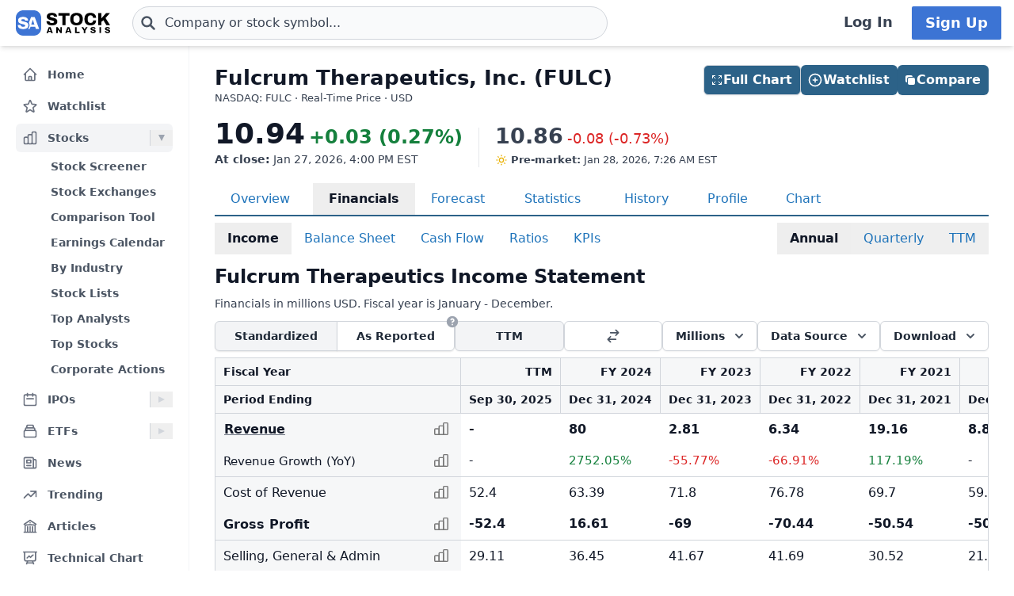

--- FILE ---
content_type: text/html
request_url: https://stockanalysis.com/stocks/fulc/financials/
body_size: 15295
content:
<!doctype html>
<html lang="en">
	<head>
		<meta charset="utf-8" />
		<meta name="viewport" content="width=device-width, initial-scale=1" />
		
		<link href="/_app/immutable/assets/0.CVaCmyCN.css" rel="stylesheet">
		<link href="/_app/immutable/assets/_FinancialTable.CpUEvGqb.css" rel="stylesheet"><!--[--><!--[--><script async src="https://securepubads.g.doubleclick.net/tag/js/gpt.js"></script> <script>
			InvestingChannelQueue = window.InvestingChannelQueue || []
		</script> <script async src="https://u5.investingchannel.com/static/uat.js"></script><!--]--><!--]--><!--[--><!--[--><meta name="description" content="Detailed annual and quarterly income statement for Fulcrum Therapeutics (FULC). See many years of revenue, expenses and profits or losses."/><!--]--> <!--[!--><!--]--> <link rel="canonical" href="https://stockanalysis.com/stocks/fulc/financials/"/> <meta property="og:title" content="Fulcrum Therapeutics (FULC) Financials - Income Statement"/> <!--[--><meta property="og:description" content="Detailed annual and quarterly income statement for Fulcrum Therapeutics (FULC). See many years of revenue, expenses and profits or losses."/><!--]--> <meta property="og:url" content="https://stockanalysis.com/stocks/fulc/financials/"/> <meta property="og:image" content="https://stockanalysis.com/img/bear-vs-bull.jpg"/> <meta property="og:type" content="website"/> <meta property="og:site_name" content="StockAnalysis"/> <meta name="twitter:card" content="summary_large_image"/> <meta name="twitter:site" content="@stock_analysisx"/> <meta name="twitter:title" content="Fulcrum Therapeutics (FULC) Financials - Income Statement"/> <!--[--><meta name="twitter:description" content="Detailed annual and quarterly income statement for Fulcrum Therapeutics (FULC). See many years of revenue, expenses and profits or losses."/><!--]--> <meta name="twitter:image" content="https://stockanalysis.com/img/bear-vs-bull.jpg"/> <!--[--><!----><script type="application/ld+json">{"@context":"https://schema.org","@type":"WebPage","name":"Fulcrum Therapeutics (FULC) Financials - Income Statement","description":"Detailed annual and quarterly income statement for Fulcrum Therapeutics (FULC). See many years of revenue, expenses and profits or losses.","url":"https://stockanalysis.com/stocks/fulc/financials/"}</script><!----><!--]--> <!--[--><!----><script type="application/ld+json">{"@context":"https://schema.org","@type":"Corporation","name":"Fulcrum Therapeutics","legalName":"Fulcrum Therapeutics, Inc.","tickerSymbol":"FULC"}</script><!----><!--]--> <!--[!--><!--]--> <!--[--><!----><script type="application/ld+json">{"@context":"https://schema.org","@type":"BreadcrumbList","itemListElement":[{"@type":"ListItem","position":1,"name":"Home","item":"https://stockanalysis.com/"},{"@type":"ListItem","position":2,"name":"Stocks","item":"https://stockanalysis.com/stocks/"},{"@type":"ListItem","position":3,"name":"FULC","item":"https://stockanalysis.com/stocks/fulc/"},{"@type":"ListItem","position":4,"name":"Financials","item":"https://stockanalysis.com/stocks/fulc/financials/"},{"@type":"ListItem","position":5,"name":"Annual"}]}</script><!----><!--]--><!--]--><title>Fulcrum Therapeutics (FULC) Financials - Income Statement</title>
		<link rel="shortcut icon" href="https://stockanalysis.com/favicon.png" />
		<link rel="icon" type="image/png" sizes="32x32" href="https://stockanalysis.com/favicon-32x32.png" />
		<link rel="icon" type="image/png" sizes="16x16" href="https://stockanalysis.com/favicon-16x16.png" />
		<link rel="apple-touch-icon" href="https://stockanalysis.com/apple-touch-icon.png" sizes="180x180" />
		<meta name="apple-itunes-app" content="app-id=6751272467" />
		<script defer data-domain="stockanalysis.com" src="/e/js/script.js" data-api="/e/api/event"></script>
		<!-- Google Tag Manager -->
		<script>
			;(function (w, d, s, l, i) {
				w[l] = w[l] || []
				w[l].push({ 'gtm.start': new Date().getTime(), event: 'gtm.js' })
				var f = d.getElementsByTagName(s)[0],
					j = d.createElement(s),
					dl = l != 'dataLayer' ? '&l=' + l : ''
				j.async = true
				j.src = 'https://www.googletagmanager.com/gtm.js?id=' + i + dl
				f.parentNode.insertBefore(j, f)
			})(window, document, 'script', 'dataLayer', 'GTM-TPBBBKLR')
		</script>
		<!-- End Google Tag Manager -->
	</head>
	<body data-sveltekit-preload-data="hover">
		<!-- Google Tag Manager (noscript) -->
		<noscript
			><iframe
				src="https://www.googletagmanager.com/ns.html?id=GTM-TPBBBKLR"
				height="0"
				width="0"
				style="display: none; visibility: hidden"
			></iframe
		></noscript>
		<!-- End Google Tag Manager (noscript) -->
		<div><!--[--><!--[--><!----><!----> <!--[--><!----><!----><!--]--> <!--[!--><!--]--> <!--[!--><!--]--> <!--[!--><!--]--> <header class="sticky top-0 z-50 bg-default shadow-md landscape:static landscape:lg:sticky"><div class="flex flex-row items-center gap-x-1 px-1 py-1.5 tiny:gap-x-1 tiny:px-2 xs:gap-x-3 xs:px-3 sm:py-2 lg:gap-x-4 xxl:px-4 xxxl:px-6"><a href="#main" class="sr-only focus:not-sr-only">Skip to main content</a> <!--[!--><!--]--> <!--[--><!--[--><button class="xxl:hidden" aria-label="Open Menu" aria-controls="left-navigation" aria-expanded="false"><!--[--><!----><svg class="h-8 w-8 cursor-pointer text-faded" fill="none" viewBox="0 0 24 24" stroke="currentColor" style="max-width:40px"><path stroke-linecap="round" stroke-linejoin="round" stroke-width="2" d="M4 6h16M4 12h16M4 18h16"/></svg><!----><!--]--><!----></button><!--]--><!--]--><!----> <a aria-label="Home page" href="/"><div class="h-8 overflow-hidden bp:mx-0.5 bp:h-[34px] sm:mx-1 md:h-9 lg:mx-1 w-[32px] md:max-w-none md:w-[119px]"><!----><img src="/logo.svg" alt="logo" class="h-8 w-auto max-w-none py-0.5 bp:h-[34px] md:h-9"/><!----></div></a><!----> <!--[--><div class="ml-0.5 max-w-screen-xsm grow md:ml-2 xxl:ml-6 xxxl:ml-12"><form action="/symbol-lookup/" method="get" role="search"><div class="relative flex items-center"><div class="absolute inset-y-0 left-0 flex items-center pl-2.5"><!--[--><!----><svg class="h-4 w-4 text-icon xs:h-5 xs:w-5" fill="none" stroke-linecap="round" stroke-linejoin="round" stroke-width="3" stroke="currentColor" viewBox="0 0 24 24" style="max-width: 40px" aria-hidden="true"><path d="M21 21l-6-6m2-5a7 7 0 11-14 0 7 7 0 0114 0z" /></svg><!----><!--]--><!----></div> <!----><input class="grow rounded-2xl lg:rounded-3xl border border-sharp py-1.5 pl-7 text-sm placeholder-gray-700 dark:placeholder-gray-200 focus:border-sharp focus:shadow-lg focus:outline-none focus:ring-0 tiny:pl-8 xs:pl-10 xs:text-base md:py-2 w-full bg-gray-50 hover:bg-white focus:bg-white dark:bg-dark-700 dark:hover:bg-dark-700 dark:focus:bg-dark-700" type="text" inputmode="text" aria-label="Search for stocks, funds, and more" role="combobox" aria-expanded="false" aria-controls="owned_listbox" autocomplete="off" spellcheck="false" aria-autocomplete="list" placeholder="Company or stock symbol..." name="q" value="" id="search-header"/><!----> <!--[!--><!--[!--><!--[!--><!--]--><!--]--><!--]--> <!--[!--><!--]--></div></form><!----></div><!--]--><!----> <!--[!--><!--]--> <!--[!--><!--]--> <!--[!--><!--]--> <!--[!--><!--[!--><!--[!--><div class="ml-auto hidden space-x-2 xxl:flex"><a class="inline-flex h-full w-full items-center justify-center whitespace-nowrap rounded-sm bg-default px-2 py-1.5 text-base font-semibold text-faded hover:bg-gray-100 focus:outline-none focus:ring-2 focus:ring-blue-500 dark:hover:bg-dark-700 lg:px-4 lg:text-lg" href="/login/">Log In</a> <a class="inline-flex items-center justify-center whitespace-nowrap rounded-sm border border-transparent bg-blue-brand_light px-4 py-1.5 text-lg font-semibold text-white shadow-sm hover:bg-blue-brand_sharp focus:outline-none focus:ring-2 focus:ring-blue-500 dark:text-white" href="/pro/">Sign Up</a></div><!--]--><!--]--><!--]--><!----></div></header><!----> <div class="grow xxl:grid-cols-leftnav xxl:grid"><!----><!--[--><div class="z-40 border-r border-gray-100 bg-default dark:border-neutral-700 hidden xxl:block"><div class="mt-1 overflow-y-auto overscroll-contain bg-default px-3 pb-4 pt-2 xs:px-4 sm:px-3 xxl:sticky xxl:top-[60px] xxl:mt-0 xxl:max-h-[calc(100vh-60px)] xxl:px-5 xxl:py-4" id="left-navigation"><nav aria-label="Main navigation" class="flex flex-col text-sm font-semibold"><!--[--><!--[--><!--[!--><!--[!--><!--[--><div class="flex grow items-center rounded-md text-sm font-semibold text-gray-600 hover:bg-gray-50 hover:text-gray-900 dark:hover:bg-neutral-700"><a class="flex grow items-center px-2 py-1.5 text-gray-600 dark:text-gray-300 xs:py-2" href="/" title="Home"><!----><svg class="h-5 w-5 xs:h-6 xs:w-6 text-gray-500 dark:text-dark-400 xxl:h-5 xxl:w-5 xxxl:h-6 xxxl:w-6" fill="none" viewBox="0 0 24 24" stroke="currentColor" style="max-width:40px" aria-hidden="true"><path stroke-linecap="round" stroke-linejoin="round" stroke-width="2" d="M3 12l2-2m0 0l7-7 7 7M5 10v10a1 1 0 001 1h3m10-11l2 2m-2-2v10a1 1 0 01-1 1h-3m-6 0a1 1 0 001-1v-4a1 1 0 011-1h2a1 1 0 011 1v4a1 1 0 001 1m-6 0h6"/></svg><!----> <span class="-mt-px ml-3">Home</span></a></div><!--]--><!--]--><!--]--><!--]--><!--[--><!--[!--><!--[!--><!--[--><div class="flex grow items-center rounded-md text-sm font-semibold text-gray-600 hover:bg-gray-50 hover:text-gray-900 dark:hover:bg-neutral-700 mt-1"><a class="flex grow items-center px-2 py-1.5 text-gray-600 dark:text-gray-300 xs:py-2" href="/watchlist/" title="Watchlist"><!----><svg class="h-5 w-5 xs:h-6 xs:w-6 text-gray-500 dark:text-dark-400 xxl:h-5 xxl:w-5 xxxl:h-6 xxxl:w-6" fill="none" viewBox="0 0 24 24" stroke="currentColor" style="max-width:40px" aria-hidden="true"><path stroke-linecap="round" stroke-linejoin="round" stroke-width="2" d="M11.48 3.499a.562.562 0 0 1 1.04 0l2.125 5.111a.563.563 0 0 0 .475.345l5.518.442c.499.04.701.663.321.988l-4.204 3.602a.563.563 0 0 0-.182.557l1.285 5.385a.562.562 0 0 1-.84.61l-4.725-2.885a.562.562 0 0 0-.586 0L6.982 20.54a.562.562 0 0 1-.84-.61l1.285-5.386a.562.562 0 0 0-.182-.557l-4.204-3.602a.562.562 0 0 1 .321-.988l5.518-.442a.563.563 0 0 0 .475-.345L11.48 3.5Z" /></svg><!----> <span class="-mt-px ml-3">Watchlist</span></a></div><!--]--><!--]--><!--]--><!--]--><!--[--><!--[--><div><div class="mt-1 flex grow items-center rounded-md text-sm font-semibold text-gray-600 hover:bg-gray-50 hover:text-gray-900 dark:hover:bg-neutral-700 bg-gray-100 dark:bg-dark-700"><a class="mr-1 flex grow items-center px-2 py-1.5 text-gray-600 dark:text-gray-300 xs:py-2 xxl:mr-0" href="/stocks/" title="Stocks"><!----><svg class="h-5 w-5 xs:h-6 xs:w-6 text-gray-500 dark:text-dark-400 xxl:h-5 xxl:w-5 xxxl:h-6 xxxl:w-6" fill="none" viewBox="0 0 24 24" stroke="currentColor" style="max-width:40px" aria-hidden="true"><path stroke-linecap="round" stroke-linejoin="round" stroke-width="2" d="M9 19v-6a2 2 0 00-2-2H5a2 2 0 00-2 2v6a2 2 0 002 2h2a2 2 0 002-2zm0 0V9a2 2 0 012-2h2a2 2 0 012 2v10m-6 0a2 2 0 002 2h2a2 2 0 002-2m0 0V5a2 2 0 012-2h2a2 2 0 012 2v14a2 2 0 01-2 2h-2a2 2 0 01-2-2z"/></svg><!----> <span class="-mt-px ml-3">Stocks</span></a> <button class="ml-auto cursor-pointer border-l border-gray-300 px-2 dark:border-dark-600 xxl:px-1" aria-controls="Stocks-menu" aria-expanded="true" aria-label="Expand Stocks menu"><svg class="h-5 w-5 text-gray-300 dark:text-dark-400 rotate-90 text-gray-400" viewBox="0 0 20 20" style="max-width: 20px"><path d="M6 6L14 10L6 14V6Z" fill="currentColor"></path></svg></button></div> <!--[--><!----><ul class="block pt-0.5" id="Stocks-menu"><!--[--><li><a class="block rounded-md py-1.5 pl-11 pr-2 text-gray-600 hover:bg-gray-50 hover:text-gray-900 dark:text-gray-300 hover:dark:bg-dark-700" href="/stocks/screener/" title="Stock Screener">Stock Screener</a></li><li><a class="block rounded-md py-1.5 pl-11 pr-2 text-gray-600 hover:bg-gray-50 hover:text-gray-900 dark:text-gray-300 hover:dark:bg-dark-700" href="/list/exchanges/" title="Stock Exchanges">Stock Exchanges</a></li><li><a class="block rounded-md py-1.5 pl-11 pr-2 text-gray-600 hover:bg-gray-50 hover:text-gray-900 dark:text-gray-300 hover:dark:bg-dark-700" href="/stocks/compare/" title="Comparison Tool">Comparison Tool</a></li><li><a class="block rounded-md py-1.5 pl-11 pr-2 text-gray-600 hover:bg-gray-50 hover:text-gray-900 dark:text-gray-300 hover:dark:bg-dark-700" href="/stocks/earnings-calendar/" title="Earnings Calendar">Earnings Calendar</a></li><li><a class="block rounded-md py-1.5 pl-11 pr-2 text-gray-600 hover:bg-gray-50 hover:text-gray-900 dark:text-gray-300 hover:dark:bg-dark-700" href="/stocks/industry/" title="By Industry">By Industry</a></li><li><a class="block rounded-md py-1.5 pl-11 pr-2 text-gray-600 hover:bg-gray-50 hover:text-gray-900 dark:text-gray-300 hover:dark:bg-dark-700" href="/list/" title="Stock Lists">Stock Lists</a></li><li><a class="block rounded-md py-1.5 pl-11 pr-2 text-gray-600 hover:bg-gray-50 hover:text-gray-900 dark:text-gray-300 hover:dark:bg-dark-700" href="/analysts/" title="Top Analysts">Top Analysts</a></li><li><a class="block rounded-md py-1.5 pl-11 pr-2 text-gray-600 hover:bg-gray-50 hover:text-gray-900 dark:text-gray-300 hover:dark:bg-dark-700" href="/analysts/top-stocks/" title="Top Stocks">Top Stocks</a></li><li><a class="block rounded-md py-1.5 pl-11 pr-2 text-gray-600 hover:bg-gray-50 hover:text-gray-900 dark:text-gray-300 hover:dark:bg-dark-700" href="/actions/" title="Corporate Actions">Corporate Actions</a></li><!--]--></ul><!----><!--]--></div><!--]--><!--]--><!--[--><!--[--><div><div class="mt-1 flex grow items-center rounded-md text-sm font-semibold text-gray-600 hover:bg-gray-50 hover:text-gray-900 dark:hover:bg-neutral-700"><a class="mr-1 flex grow items-center px-2 py-1.5 text-gray-600 dark:text-gray-300 xs:py-2 xxl:mr-0" href="/ipos/" title="IPOs"><!----><svg class="h-5 w-5 xs:h-6 xs:w-6 text-gray-500 dark:text-dark-400 xxl:h-5 xxl:w-5 xxxl:h-6 xxxl:w-6" fill="none" viewBox="0 0 24 24" stroke="currentColor" style="max-width:40px" aria-hidden="true"><path stroke-linecap="round" stroke-linejoin="round" stroke-width="2" d="M8 7V3m8 4V3m-9 8h10M5 21h14a2 2 0 002-2V7a2 2 0 00-2-2H5a2 2 0 00-2 2v12a2 2 0 002 2z"/></svg><!----> <span class="-mt-px ml-3">IPOs</span></a> <button class="ml-auto cursor-pointer border-l border-gray-300 px-2 dark:border-dark-600 xxl:px-1" aria-controls="IPOs-menu" aria-expanded="false" aria-label="Expand IPOs menu"><svg class="h-5 w-5 text-gray-300 dark:text-dark-400" viewBox="0 0 20 20" style="max-width: 20px"><path d="M6 6L14 10L6 14V6Z" fill="currentColor"></path></svg></button></div> <!--[--><!----><ul class="hidden" id="IPOs-menu"><!--[--><li><a class="block rounded-md py-1.5 pl-11 pr-2 text-gray-600 hover:bg-gray-50 hover:text-gray-900 dark:text-gray-300 hover:dark:bg-dark-700" href="/ipos/" title="Recent IPOs">Recent IPOs</a></li><li><a class="block rounded-md py-1.5 pl-11 pr-2 text-gray-600 hover:bg-gray-50 hover:text-gray-900 dark:text-gray-300 hover:dark:bg-dark-700" href="/ipos/calendar/" title="IPO Calendar">IPO Calendar</a></li><li><a class="block rounded-md py-1.5 pl-11 pr-2 text-gray-600 hover:bg-gray-50 hover:text-gray-900 dark:text-gray-300 hover:dark:bg-dark-700" href="/ipos/statistics/" title="IPO Statistics">IPO Statistics</a></li><li><a class="block rounded-md py-1.5 pl-11 pr-2 text-gray-600 hover:bg-gray-50 hover:text-gray-900 dark:text-gray-300 hover:dark:bg-dark-700" href="/ipos/news/" title="IPO News">IPO News</a></li><li><a class="block rounded-md py-1.5 pl-11 pr-2 text-gray-600 hover:bg-gray-50 hover:text-gray-900 dark:text-gray-300 hover:dark:bg-dark-700" href="/ipos/screener/" title="IPO Screener">IPO Screener</a></li><!--]--></ul><!----><!--]--></div><!--]--><!--]--><!--[--><!--[--><div><div class="mt-1 flex grow items-center rounded-md text-sm font-semibold text-gray-600 hover:bg-gray-50 hover:text-gray-900 dark:hover:bg-neutral-700"><a class="mr-1 flex grow items-center px-2 py-1.5 text-gray-600 dark:text-gray-300 xs:py-2 xxl:mr-0" href="/etf/" title="ETFs"><!----><svg class="h-5 w-5 xs:h-6 xs:w-6 text-gray-500 dark:text-dark-400 xxl:h-5 xxl:w-5 xxxl:h-6 xxxl:w-6" fill="none" viewBox="0 0 24 24" stroke="currentColor" style="max-width:40px" aria-hidden="true"><path stroke-linecap="round" stroke-linejoin="round" stroke-width="2" d="M19 11H5m14 0a2 2 0 012 2v6a2 2 0 01-2 2H5a2 2 0 01-2-2v-6a2 2 0 012-2m14 0V9a2 2 0 00-2-2M5 11V9a2 2 0 012-2m0 0V5a2 2 0 012-2h6a2 2 0 012 2v2M7 7h10"/></svg><!----> <span class="-mt-px ml-3">ETFs</span></a> <button class="ml-auto cursor-pointer border-l border-gray-300 px-2 dark:border-dark-600 xxl:px-1" aria-controls="ETFs-menu" aria-expanded="false" aria-label="Expand ETFs menu"><svg class="h-5 w-5 text-gray-300 dark:text-dark-400" viewBox="0 0 20 20" style="max-width: 20px"><path d="M6 6L14 10L6 14V6Z" fill="currentColor"></path></svg></button></div> <!--[--><!----><ul class="hidden" id="ETFs-menu"><!--[--><li><a class="block rounded-md py-1.5 pl-11 pr-2 text-gray-600 hover:bg-gray-50 hover:text-gray-900 dark:text-gray-300 hover:dark:bg-dark-700" href="/etf/screener/" title="ETF Screener">ETF Screener</a></li><li><a class="block rounded-md py-1.5 pl-11 pr-2 text-gray-600 hover:bg-gray-50 hover:text-gray-900 dark:text-gray-300 hover:dark:bg-dark-700" href="/etf/compare/" title="Comparison Tool">Comparison Tool</a></li><li><a class="block rounded-md py-1.5 pl-11 pr-2 text-gray-600 hover:bg-gray-50 hover:text-gray-900 dark:text-gray-300 hover:dark:bg-dark-700" href="/etf/list/new/" title="New Launches">New Launches</a></li><li><a class="block rounded-md py-1.5 pl-11 pr-2 text-gray-600 hover:bg-gray-50 hover:text-gray-900 dark:text-gray-300 hover:dark:bg-dark-700" href="/etf/provider/" title="ETF Providers">ETF Providers</a></li><!--]--></ul><!----><!--]--></div><!--]--><!--]--><!--[--><!--[!--><!--[!--><!--[--><div class="flex grow items-center rounded-md text-sm font-semibold text-gray-600 hover:bg-gray-50 hover:text-gray-900 dark:hover:bg-neutral-700 mt-1"><a class="flex grow items-center px-2 py-1.5 text-gray-600 dark:text-gray-300 xs:py-2" href="/news/" title="News"><!----><svg class="h-5 w-5 xs:h-6 xs:w-6 text-gray-500 dark:text-dark-400 xxl:h-5 xxl:w-5 xxxl:h-6 xxxl:w-6" fill="none" viewBox="0 0 24 24" stroke="currentColor" style="max-width:40px" aria-hidden="true"><path stroke-linecap="round" stroke-linejoin="round" stroke-width="2" d="M19 20H5a2 2 0 01-2-2V6a2 2 0 012-2h10a2 2 0 012 2v1m2 13a2 2 0 01-2-2V7m2 13a2 2 0 002-2V9a2 2 0 00-2-2h-2m-4-3H9M7 16h6M7 8h6v4H7V8z"/></svg><!----> <span class="-mt-px ml-3">News</span></a></div><!--]--><!--]--><!--]--><!--]--><!--[--><!--[!--><!--[!--><!--[--><div class="flex grow items-center rounded-md text-sm font-semibold text-gray-600 hover:bg-gray-50 hover:text-gray-900 dark:hover:bg-neutral-700 mt-1"><a class="flex grow items-center px-2 py-1.5 text-gray-600 dark:text-gray-300 xs:py-2" href="/trending/" title="Trending"><!----><svg class="h-5 w-5 xs:h-6 xs:w-6 text-gray-500 dark:text-dark-400 xxl:h-5 xxl:w-5 xxxl:h-6 xxxl:w-6" fill="none" viewBox="0 0 24 24" stroke="currentColor" style="max-width:40px" aria-hidden="true"><path stroke-linecap="round" stroke-linejoin="round" stroke-width="2" d="M13 7h8m0 0v8m0-8l-8 8-4-4-6 6"/></svg><!----> <span class="-mt-px ml-3">Trending</span></a></div><!--]--><!--]--><!--]--><!--]--><!--[--><!--[!--><!--[!--><!--[--><div class="flex grow items-center rounded-md text-sm font-semibold text-gray-600 hover:bg-gray-50 hover:text-gray-900 dark:hover:bg-neutral-700 mt-1"><a class="flex grow items-center px-2 py-1.5 text-gray-600 dark:text-gray-300 xs:py-2" href="/blog/" title="Articles"><!----><svg class="h-5 w-5 xs:h-6 xs:w-6 text-gray-500 dark:text-dark-400 xxl:h-5 xxl:w-5 xxxl:h-6 xxxl:w-6" fill="none" viewBox="0 0 24 24" stroke="currentColor" style="max-width:40px" aria-hidden="true"><path stroke-linecap="round" stroke-linejoin="round" stroke-width="2" d="M12 21v-8.25M15.75 21v-8.25M8.25 21v-8.25M3 9l9-6 9 6m-1.5 12V10.332A48.36 48.36 0 0 0 12 9.75c-2.551 0-5.056.2-7.5.582V21M3 21h18M12 6.75h.008v.008H12V6.75Z"/></svg><!----> <span class="-mt-px ml-3">Articles</span></a></div><!--]--><!--]--><!--]--><!--]--><!--[--><!--[!--><!--[!--><!--[--><div class="flex grow items-center rounded-md text-sm font-semibold text-gray-600 hover:bg-gray-50 hover:text-gray-900 dark:hover:bg-neutral-700 mt-1"><a class="flex grow items-center px-2 py-1.5 text-gray-600 dark:text-gray-300 xs:py-2" href="/chart/" title="Technical Chart"><!----><svg class="h-5 w-5 xs:h-6 xs:w-6 text-gray-500 dark:text-dark-400 xxl:h-5 xxl:w-5 xxxl:h-6 xxxl:w-6" fill="none" viewBox="0 0 24 24" stroke-width="2" stroke="currentColor"><path stroke-linecap="round" stroke-linejoin="round" d="M3.75 3v11.25A2.25 2.25 0 0 0 6 16.5h2.25M3.75 3h-1.5m1.5 0h16.5m0 0h1.5m-1.5 0v11.25A2.25 2.25 0 0 1 18 16.5h-2.25m-7.5 0h7.5m-7.5 0-1 3m8.5-3 1 3m0 0 .5 1.5m-.5-1.5h-9.5m0 0-.5 1.5m.75-9 3-3 2.148 2.148A12.061 12.061 0 0 1 16.5 7.605" /></svg><!----> <span class="-mt-px ml-3">Technical Chart</span></a></div><!--]--><!--]--><!--]--><!--]--><!--[--><!--[--><div><div class="mt-1 flex grow items-center rounded-md text-sm font-semibold text-gray-600 hover:bg-gray-50 hover:text-gray-900 dark:hover:bg-neutral-700"><a class="mr-1 flex grow items-center px-2 py-1.5 text-gray-600 dark:text-gray-300 xs:py-2 xxl:mr-0" href="/markets/gainers/" title="Market Movers"><!----><svg class="h-5 w-5 xs:h-6 xs:w-6 text-gray-500 dark:text-dark-400 xxl:h-5 xxl:w-5 xxxl:h-6 xxxl:w-6" fill="none" viewBox="0 0 24 24" stroke="currentColor" style="max-width:40px" aria-hidden="true"><path stroke-linecap="round" stroke-linejoin="round" stroke-width="2" d="M16 8v8m-4-5v5m-4-2v2m-2 4h12a2 2 0 002-2V6a2 2 0 00-2-2H6a2 2 0 00-2 2v12a2 2 0 002 2z"/></svg><!----> <span class="-mt-px ml-3">Market Movers</span></a> <button class="ml-auto cursor-pointer border-l border-gray-300 px-2 dark:border-dark-600 xxl:px-1" aria-controls="Market Movers-menu" aria-expanded="false" aria-label="Expand Market Movers menu"><svg class="h-5 w-5 text-gray-300 dark:text-dark-400" viewBox="0 0 20 20" style="max-width: 20px"><path d="M6 6L14 10L6 14V6Z" fill="currentColor"></path></svg></button></div> <!--[--><!----><ul class="hidden" id="Market Movers-menu"><!--[--><li><a class="block rounded-md py-1.5 pl-11 pr-2 text-gray-600 hover:bg-gray-50 hover:text-gray-900 dark:text-gray-300 hover:dark:bg-dark-700" href="/markets/gainers/" title="Top Gainers">Top Gainers</a></li><li><a class="block rounded-md py-1.5 pl-11 pr-2 text-gray-600 hover:bg-gray-50 hover:text-gray-900 dark:text-gray-300 hover:dark:bg-dark-700" href="/markets/losers/" title="Top Losers">Top Losers</a></li><li><a class="block rounded-md py-1.5 pl-11 pr-2 text-gray-600 hover:bg-gray-50 hover:text-gray-900 dark:text-gray-300 hover:dark:bg-dark-700" href="/markets/active/" title="Most Active">Most Active</a></li><li><a class="block rounded-md py-1.5 pl-11 pr-2 text-gray-600 hover:bg-gray-50 hover:text-gray-900 dark:text-gray-300 hover:dark:bg-dark-700" href="/markets/premarket/" title="Premarket">Premarket</a></li><li><a class="block rounded-md py-1.5 pl-11 pr-2 text-gray-600 hover:bg-gray-50 hover:text-gray-900 dark:text-gray-300 hover:dark:bg-dark-700" href="/markets/afterhours/" title="After Hours">After Hours</a></li><li><a class="block rounded-md py-1.5 pl-11 pr-2 text-gray-600 hover:bg-gray-50 hover:text-gray-900 dark:text-gray-300 hover:dark:bg-dark-700" href="/markets/heatmap/" title="Market Heatmap">Market Heatmap</a></li><!--]--></ul><!----><!--]--></div><!--]--><!--]--><!--[--><!--[!--><!--[!--><!--[--><div class="flex grow items-center rounded-md text-sm font-semibold text-gray-600 hover:bg-gray-50 hover:text-gray-900 dark:hover:bg-neutral-700 mt-1"><a class="flex grow items-center px-2 py-1.5 text-gray-600 dark:text-gray-300 xs:py-2" href="/subscribe/" title="Market Newsletter"><!----><svg class="h-5 w-5 xs:h-6 xs:w-6 text-gray-500 dark:text-dark-400 xxl:h-5 xxl:w-5 xxxl:h-6 xxxl:w-6" fill="none" viewBox="0 0 24 24" stroke="currentColor" style="max-width:40px" aria-hidden="true"><path stroke-linecap="round" stroke-linejoin="round" stroke-width="2" d="M21.75 6.75v10.5a2.25 2.25 0 01-2.25 2.25h-15a2.25 2.25 0 01-2.25-2.25V6.75m19.5 0A2.25 2.25 0 0019.5 4.5h-15a2.25 2.25 0 00-2.25 2.25m19.5 0v.243a2.25 2.25 0 01-1.07 1.916l-7.5 4.615a2.25 2.25 0 01-2.36 0L3.32 8.91a2.25 2.25 0 01-1.07-1.916V6.75" /></svg><!----> <span class="-mt-px ml-3">Market Newsletter</span></a></div><!--]--><!--]--><!--]--><!--]--><!--[--><!--[!--><!--[--><!--[--><div class="flex grow items-center rounded-md text-sm font-semibold text-gray-600 hover:bg-gray-50 hover:text-gray-900 dark:hover:bg-neutral-700"><a class="flex grow items-center px-2 py-1.5 text-gray-600 dark:text-gray-300 xs:py-2" href="/pro/" title="Stock Analysis Pro"><!----><svg class="h-5 w-5 xs:h-6 xs:w-6 text-gray-500 dark:text-dark-400 xxl:h-5 xxl:w-5 xxxl:h-6 xxxl:w-6" fill="none" viewBox="0 0 24 24" stroke="currentColor" style="max-width:40px" aria-hidden="true"><path stroke-linecap="round" stroke-linejoin="round" stroke-width="2" d="M19 7.5v3m0 0v3m0-3h3m-3 0h-3m-2.25-4.125a3.375 3.375 0 11-6.75 0 3.375 3.375 0 016.75 0zM4 19.235v-.11a6.375 6.375 0 0112.75 0v.109A12.318 12.318 0 0110.374 21c-2.331 0-4.512-.645-6.374-1.766z" /></svg><!----> <span class="-mt-px ml-3">Stock Analysis Pro</span></a></div><!--]--><!--]--><!--]--><!--]--><!--]--></nav> <div class="mt-4 hidden cursor-pointer items-center border-t border-default pt-1 xxl:flex"><button class="flex grow items-center rounded-md text-sm font-semibold text-gray-600 hover:bg-gray-50 hover:text-gray-900 dark:text-gray-300 hover:dark:bg-dark-700 xxl:p-2" title="Collapse Menu"><!--[!--><!--[--><!----><svg class="h-6 w-6 text-gray-500 dark:text-dark-400 xxl:h-5 xxl:w-5 xxxl:h-6 xxxl:w-6" fill="none" viewBox="0 0 24 24" stroke="currentColor" style="max-width:40px"><path stroke-linecap="round" stroke-linejoin="round" stroke-width="2" d="M11 19l-7-7 7-7m8 14l-7-7 7-7"/></svg><!----><!--]--><!--]--> <span class="ml-3">Collapse</span></button></div> <!--[!--><!--]--></div> <!--[!--><!--]--></div><!--]--><!----><!----> <div><!--[!--><!--[!--><!--]--><!--]--> <!--[--><!----><main id="main" class="contain"><div class="mx-auto mb-2"><div class="mb-4 flex items-start justify-between gap-2"><div><!--[--><div class="mb-0 text-2xl font-bold text-default sm:text-[26px]">Fulcrum Therapeutics, Inc. (FULC)</div><!--]--> <!--[--><div class="mt-[1px] text-tiny text-faded">NASDAQ: FULC · Real-Time Price · USD</div><!--]--> <!--[!--><!--]--></div> <!--[--><div class="hidden md:flex"><!--[--><div class="-mb-1 mt-6 flex w-full flex-wrap gap-2 md:right-5 md:top-6 md:mb-0 md:mt-0 md:w-auto md:flex-nowrap lg:right-8"><button class="inline-flex items-center justify-center gap-x-1.5 whitespace-nowrap rounded-md border border-sharp bg-blue-brand_sharp px-3 py-1.5 text-base font-semibold text-white shadow-sm lg:px-2.5 w-full md:w-auto"><!--[--><!----><svg class="size-4 lg:-ml-0.5" fill="none" viewBox="0 0 24 24" stroke-width="1.5" stroke="currentColor" style="max-width:40px"><path stroke-linecap="round" stroke-linejoin="round" d="M3.75 3.75v4.5m0-4.5h4.5m-4.5 0L9 9M3.75 20.25v-4.5m0 4.5h4.5m-4.5 0L9 15M20.25 3.75h-4.5m4.5 0v4.5m0-4.5L15 9m5.25 11.25h-4.5m4.5 0v-4.5m0 4.5L15 15" /></svg><!----><!--]--><!----> Full Chart</button><!----> <!--[--><button class="inline-flex items-center justify-center gap-x-1.5 whitespace-nowrap rounded-md bg-blue-brand_sharp px-3 py-1.5 text-base font-semibold text-white shadow-sm hover:bg-blue-500 lg:px-2.5 flex-1 md:flex-initial"><!--[--><!----><svg class="h-5 w-5 lg:-ml-0.5" fill="none" viewBox="0 0 24 24" stroke="currentColor" style="max-width:40px" aria-hidden="true"><path stroke-linecap="round" stroke-linejoin="round" stroke-width="2" d="M12 9v6m3-3H9m12 0a9 9 0 11-18 0 9 9 0 0118 0z"/></svg><!----><!--]--><!----> Watchlist</button><!--]--><!----> <!--[--><!--[--><a href="/stocks/compare/fulc/" class="inline-flex items-center justify-center gap-x-1.5 whitespace-nowrap rounded-md bg-blue-brand_sharp px-3 py-1.5 text-base font-semibold text-white shadow-sm hover:bg-blue-500 lg:px-2.5 flex-1 md:flex-initial hover:text-white"><svg xmlns="http://www.w3.org/2000/svg" viewBox="0 0 24 24" fill="currentColor" class="size-4 lg:-ml-0.5"><path d="M16.5 6a3 3 0 0 0-3-3H6a3 3 0 0 0-3 3v7.5a3 3 0 0 0 3 3v-6A4.5 4.5 0 0 1 10.5 6h6Z"></path><path d="M18 7.5a3 3 0 0 1 3 3V18a3 3 0 0 1-3 3h-7.5a3 3 0 0 1-3-3v-7.5a3 3 0 0 1 3-3H18Z"></path></svg> Compare</a><!--]--><!--]--><!----></div><!--]--><!----></div><!--]--></div> <!----><!--[!--><!--[--><div class="mb-5 flex flex-row items-end space-x-2 xs:space-x-3 bp:space-x-5"><div class="max-w-[50%]"><div class="text-4xl font-bold transition-colors duration-300 block sm:inline">10.94</div> <!----><div class="font-semibold block text-lg xs:text-xl sm:inline sm:text-2xl text-green-vivid">+0.03 (0.27%)</div><!---->  <!--[!--><!--[--><div class="mt-0.5 text-xxs text-faded xs:text-tiny bp:text-sm"><span class="block font-semibold sm:inline">At close:</span> Jan 27, 2026, 4:00 PM EST</div><!--]--><!--]--></div> <!--[--><div class="border-l border-default pl-3 bp:pl-5"><div class="block text-[1.7rem] font-semibold leading-5 text-faded transition-colors duration-300 sm:inline">10.86</div> <div class="mt-1.5 block text-sm xs:text-base sm:mt-0 sm:inline sm:text-lg text-red-vivid">-0.08 (-0.73%)</div> <div class="mt-1 text-xxs text-faded xs:text-tiny sm:flex"><span class="flex items-center"><!--[--><!--[--><!----><svg class="h-6 w-6 sm:h-4 sm:w-4 text-yellow-500" fill="none" viewBox="0 0 24 24" stroke="currentColor" style="max-width:40px"><path stroke-linecap="round" stroke-linejoin="round" stroke-width="2" d="M12 3v1m0 16v1m9-9h-1M4 12H3m15.364 6.364l-.707-.707M6.343 6.343l-.707-.707m12.728 0l-.707.707M6.343 17.657l-.707.707M16 12a4 4 0 11-8 0 4 4 0 018 0z"/></svg><!----><!--]--><!--]--> <span class="ml-0.5 whitespace-nowrap font-semibold md:ml-1">Pre-market:</span></span> <span class="sm:ml-1">Jan 28, 2026, 7:26 AM EST</span></div></div><!--]--></div><!--]--><!--]--><!----> <!--[--><nav class="w-full border-b-2 border-below-title dark:border-gray-500" aria-label="FULC navigation"><ul class="navmenu"><li><a href="/stocks/fulc/" data-title="Overview">Overview</a></li><!----> <!--[--><li><a href="/stocks/fulc/financials/" data-title="Financials" class="active">Financials</a></li><!--]--> <!--[--><li><a href="/stocks/fulc/forecast/" data-title="Forecast">Forecast</a></li><!--]--> <!--[--><li><a href="/stocks/fulc/statistics/" data-title="Statistics">Statistics</a></li><!--]--> <!--[!--><!--]--> <!--[!--><!--]--> <!--[--><li><a href="/stocks/fulc/history/" data-title="History">History</a></li><!--]--> <!--[--><li><a href="/stocks/fulc/company/" data-title="Profile">Profile</a></li><!--]--> <!--[--><li><a href="/stocks/fulc/chart/" data-title="Chart">Chart</a></li><!--]--></ul></nav><!--]--></div><!----> <!----><!----> <div class="mb-2 flex flex-col space-y-2 md:mb-3 md:flex-row md:justify-between md:space-y-0"><nav aria-label="Financial statement navigation"><ul class="navmenu submenu md:overflow-visible md:[&amp;>li>*]:!px-2.5 lg:[&amp;>li>*]:!px-4"><li><a href="/stocks/fulc/financials/" class="active">Income</a></li> <li><a href="/stocks/fulc/financials/balance-sheet/">Balance Sheet</a></li> <li><a href="/stocks/fulc/financials/cash-flow-statement/">Cash Flow</a></li> <li><a href="/stocks/fulc/financials/ratios/">Ratios</a></li> <!--[--><li><a href="/stocks/fulc/financials/metrics/">KPIs</a></li><!--]--></ul></nav> <nav aria-label="Financial period navigation"><ul class="navmenu submenu"><li><button class="active">Annual</button></li> <!--[--><li><button><!--[!-->Quarterly<!--]--></button></li> <li><button>TTM</button></li><!--]--></ul></nav></div><!----> <!----><!--[!--><!--[!--><div class="md:flex-row md:items-end md:justify-between lg:block"><div><div class="flex"><!--[!--><h1 class="mb-1 text-[1.3rem] font-bold leading-7 bp:text-2xl md:mb-2">Fulcrum Therapeutics Income Statement</h1><!--]--></div> <div class="mb-1.5 flex items-end justify-between md:block lg:mb-0"><div class="hidden pb-1 text-sm text-faded lg:block">Financials in millions USD. Fiscal year is January - December.</div> <div class="block text-sm text-faded lg:hidden">Millions USD. Fiscal year is Jan - Dec.</div></div></div><!----> <div class="flex flex-col gap-y-2 border-t border-default py-2 md:flex-row md:gap-x-1.5 md:border-t-0 lg:gap-x-2"><!--[!--><!--[--><div class="w-full md:w-auto"><div class="relative inline-flex w-full rounded-md shadow-sm md:w-auto"><button class="controls-btn w-full rounded-none rounded-l-md px-2 py-1.5 bp:px-3 md:w-auto md:py-2 xxl:px-6 active">Standardized</button> <button class="controls-btn -ml-px w-full overflow-visible rounded-none rounded-r-md px-2 py-1.5 bp:px-3 md:w-auto md:py-2 xxl:px-6">As Reported</button> <span class="absolute -top-6 right-0 hidden md:-right-1.5 md:-top-2 lg:block"><span><span><!--[--><!----><svg class="size-[18px] text-gray-400 dark:text-dark-400 dark:hover:text-dark-300 hover:text-gray-700 cursor-pointer" viewBox="0 0 20 20" fill="currentColor" style="max-width:40px"><path fill-rule="evenodd" d="M18 10a8 8 0 11-16 0 8 8 0 0116 0zm-8-3a1 1 0 00-.867.5 1 1 0 11-1.731-1A3 3 0 0113 8a3.001 3.001 0 01-2 2.83V11a1 1 0 11-2 0v-1a1 1 0 011-1 1 1 0 100-2zm0 8a1 1 0 100-2 1 1 0 000 2z" clip-rule="evenodd"/></svg><!----><!--]--><!----></span><!----></span> <!--[!--><!--]--><!----></span></div><!----></div><!--]--> <div class="flex w-full gap-x-1 xs:gap-x-2 md:w-auto md:gap-x-1.5 lg:gap-x-2 flex-grow [&amp;_button]:flex-grow"><!--[--><!--[--><button class="controls-btn py-2 bp:py-1.5 sm:py-2 md:w-full lg:w-auto active" title="Include most recent values">TTM</button><!--]--><!--]--> <button class="controls-btn sm:py-2 md:w-full lg:w-auto" title="Switch order of columns"><!--[--><!----><svg class="w-4 h-4 bp:w-5 bp:h-5 pointer-events-none" fill="none" viewBox="0 0 24 24" stroke="currentColor" style="max-width:40px"><path stroke-linecap="round" stroke-linejoin="round" stroke-width="2" d="M8 7h12m0 0l-4-4m4 4l-4 4m0 6H4m0 0l4 4m-4-4l4-4"/></svg><!----><!--]--><!----></button><!----> <!--[--><div class="relative inline-block text-left"><button id="dropdown-btn-8npkoau" class="controls-btn" title="Change number units" aria-expanded="false" aria-haspopup="menu"><!--[!--><!--[!--><!--[!--><!--[--><span class="block sm:hidden">Mil</span> <span class="hidden sm:block">Millions</span><!--]--> <!--[!--><!--[--><!--[--><!----><svg class="-mr-1 ml-1 h-5 w-5 xs:ml-2 " viewBox="0 0 20 20" fill="currentColor" style="max-width:40px" aria-hidden="true"><path fill-rule="evenodd" d="M5.293 7.293a1 1 0 011.414 0L10 10.586l3.293-3.293a1 1 0 111.414 1.414l-4 4a1 1 0 01-1.414 0l-4-4a1 1 0 010-1.414z" clip-rule="evenodd"/></svg><!----><!--]--><!--]--><!--]--><!--]--><!--]--><!--]--></button> <!--[!--><!--]--></div><!--]--> <!--[--><div class="relative inline-block text-left"><button id="dropdown-btn-l91fqkc" class="controls-btn" title="Select data source" aria-expanded="false" aria-haspopup="menu"><!--[!--><!--[!--><!--[!--><!--[--><span class="block sm:hidden">Data</span> <span class="hidden sm:block">Data Source</span><!--]--> <!--[!--><!--[--><!--[--><!----><svg class="-mr-1 ml-1 h-5 w-5 xs:ml-2 " viewBox="0 0 20 20" fill="currentColor" style="max-width:40px" aria-hidden="true"><path fill-rule="evenodd" d="M5.293 7.293a1 1 0 011.414 0L10 10.586l3.293-3.293a1 1 0 111.414 1.414l-4 4a1 1 0 01-1.414 0l-4-4a1 1 0 010-1.414z" clip-rule="evenodd"/></svg><!----><!--]--><!--]--><!--]--><!--]--><!--]--><!--]--></button> <!--[!--><!--]--></div><!--]--> <!--[--><!--[!--><div class="relative inline-block text-left"><button id="dropdown-btn-vky3kde" class="controls-btn" aria-label="Download" aria-expanded="false" aria-haspopup="menu"><!--[!--><!--[!--><!--[!--><!--[!--><!--[!--><!--[--><!--[!--><!--[--><!----><svg class="block sm:hidden" fill="none" viewBox="0 0 24 24" stroke-width="2" stroke="currentColor" style="max-width:40px"><path stroke-linecap="round" stroke-linejoin="round" d="M3 16.5v2.25A2.25 2.25 0 0 0 5.25 21h13.5A2.25 2.25 0 0 0 21 18.75V16.5M16.5 12 12 16.5m0 0L7.5 12m4.5 4.5V3" /></svg><!----><!--]--><!--]--> <span class="hidden sm:block">Download</span><!--]--><!--]--><!--]--> <!--[!--><!--[--><!--[--><!----><svg class="-mr-1 ml-1 h-5 w-5 xs:ml-2 hidden sm:block" viewBox="0 0 20 20" fill="currentColor" style="max-width:40px" aria-hidden="true"><path fill-rule="evenodd" d="M5.293 7.293a1 1 0 011.414 0L10 10.586l3.293-3.293a1 1 0 111.414 1.414l-4 4a1 1 0 01-1.414 0l-4-4a1 1 0 010-1.414z" clip-rule="evenodd"/></svg><!----><!--]--><!--]--><!--]--><!--]--><!--]--><!--]--></button> <!--[!--><!--]--></div><!--]--><!--]--> <button class="controls-btn hidden xxxl:flex" title="Expand financials table to full width"><!--[!--><!--[!-->Full Width <!--[--><!----><svg class="size-[18px] ml-1 override-icon text-icon" viewBox="0 0 20 20" fill="currentColor" style="max-width:40px"><path fill-rule="evenodd" d="M5 9V7a5 5 0 0110 0v2a2 2 0 012 2v5a2 2 0 01-2 2H5a2 2 0 01-2-2v-5a2 2 0 012-2zm8-2v2H7V7a3 3 0 016 0z" clip-rule="evenodd"/></svg><!----><!--]--><!----><!--]--><!--]--></button><!----></div><!--]--></div><!----></div> <!--[!--><!--]--> <!----><!--[!--><!--]--><!----> <div id="main-table-wrap" class="styled-scrollbar bottom-scrollbar-reversed sticky-column-table overflow-x-auto overflow-y-visible border border-gray-300 dark:border-dark-600" tabIndex="0"><table id="main-table" class="financials-table w-full border-separate border-spacing-0 text-sm sm:text-base [&amp;_tbody]:sm:whitespace-nowrap [&amp;_thead]:whitespace-nowrap"><thead><!--[--><tr class="border-b-2 border-gray-300 bg-gray-light dark:border-dark-600 dark:bg-dark-775 [&amp;_th:not(:first-child)]:text-right [&amp;_th:not(:last-child)]:border-r [&amp;_th]:border-b [&amp;_th]:border-gray-300 [&amp;_th]:px-2.5 [&amp;_th]:py-[7px] [&amp;_th]:text-small [&amp;_th]:font-semibold dark:[&amp;_th]:border-dark-600"><th id="header-title" class="!sm:text-base sticky left-0 border-r bg-gray-light text-left !text-small dark:bg-dark-775"><div><!--[-->Fiscal Year<!--]--></div></th><!--[--><!--[--><!--[!--><th id="TTM" title="Trailing twelve month period ending Sep 30, 2025">TTM</th><!--]--><!--]--><!--[!--><th id="2024-12-31"><!--[-->FY 2024<!--]--></th><!--]--><!--[!--><th id="2023-12-31"><!--[-->FY 2023<!--]--></th><!--]--><!--[!--><th id="2022-12-31"><!--[-->FY 2022<!--]--></th><!--]--><!--[!--><th id="2021-12-31"><!--[-->FY 2021<!--]--></th><!--]--><!--[!--><th id="2020-12-31"><!--[-->FY 2020<!--]--></th><!--]--><!--]--><!--[--><th id="header-cell" class="flex justify-center"><!--[--><!--[!-->2017 - 2019<!--]--><!--]--></th><!--]--></tr><!--]--><tr class="border-b-2 border-gray-300 bg-gray-light dark:border-dark-600 dark:bg-dark-775 [&amp;_th:not(:first-child)]:text-right [&amp;_th:not(:last-child)]:border-r [&amp;_th]:border-b [&amp;_th]:border-gray-300 [&amp;_th]:px-2.5 [&amp;_th]:text-small [&amp;_th]:font-semibold dark:[&amp;_th]:border-dark-600 [&amp;_th]:py-[7px]"><th id="header-title" class="!sm:text-base sticky left-0 border-r bg-gray-light text-left !text-small dark:bg-dark-775"><div><!--[-->Period Ending<!--]--></div></th><!--[--><!--[--><!--[!--><th id="TTM" title="Trailing twelve month period ending Sep 30, 2025"><!--[--><span class="inline sm:hidden">Sep '25</span> <span class="hidden sm:inline">Sep 30, 2025</span><!--]--></th><!--]--><!--]--><!--[!--><th id="2024-12-31"><span class="inline sm:hidden">Dec '24</span> <span class="hidden sm:inline">Dec 31, 2024</span></th><!--]--><!--[!--><th id="2023-12-31"><span class="inline sm:hidden">Dec '23</span> <span class="hidden sm:inline">Dec 31, 2023</span></th><!--]--><!--[!--><th id="2022-12-31"><span class="inline sm:hidden">Dec '22</span> <span class="hidden sm:inline">Dec 31, 2022</span></th><!--]--><!--[!--><th id="2021-12-31"><span class="inline sm:hidden">Dec '21</span> <span class="hidden sm:inline">Dec 31, 2021</span></th><!--]--><!--[!--><th id="2020-12-31"><span class="inline sm:hidden">Dec '20</span> <span class="hidden sm:inline">Dec 31, 2020</span></th><!--]--><!--]--><!--[--><th id="header-cell" class="flex justify-center"><!--[--><!--[!-->2017 - 2019<!--]--><!--]--></th><!--]--></tr></thead><tbody><!--[--><!--[!--><!--[!--><!--]--><!--]--><!--[!--><!--[!--><!--]--><!--]--><!--[!--><!--[--><!--[--><tr class="svelte-13pg3yc"><td class="bolded sticky-column ff-sticky-column sticky left-0 !h-[39px] gap-x-0.5 sm:gap-x-1 svelte-13pg3yc"><div class="flex w-full flex-row items-center justify-between svelte-13pg3yc"><!--[!--><!--[--><a class="dothref text-default svelte-13pg3yc" href="/stocks/fulc/revenue/">Revenue</a><!--]--><!--]--> <div class="icon svelte-yxz76i" id="revenue"><div class="icon-inner svelte-yxz76i"><!--[--><!----><svg class="w-5 h-5" viewBox="0 0 24 24" stroke-width="1.5" fill="none" stroke="currentColor" stroke-linecap="round" stroke-linejoin="round" style="max-width:40px"><path stroke="none" d="M0 0h24v24H0z"/><rect x="3" y="12" width="6" height="8" rx="1"/><rect x="9" y="8" width="6" height="12" rx="1"/><rect x="15" y="4" width="6" height="16" rx="1"/><line x1="4" y1="20" x2="18" y2="20"/></svg><!----><!--]--><!----></div></div> <!--[!--><!--]--><!----></div></td><!--[--><!--[!--><!--[!--><!--[!--><!--[!--><!----><td class="bolded svelte-13pg3yc">-</td><!----><!--]--><!--]--><!--]--><!--]--><!--[!--><!--[!--><!--[!--><!--[!--><!----><td class="bolded svelte-13pg3yc">80</td><!----><!--]--><!--]--><!--]--><!--]--><!--[!--><!--[!--><!--[!--><!--[!--><!----><td class="bolded svelte-13pg3yc">2.81</td><!----><!--]--><!--]--><!--]--><!--]--><!--[!--><!--[!--><!--[!--><!--[!--><!----><td class="bolded svelte-13pg3yc">6.34</td><!----><!--]--><!--]--><!--]--><!--]--><!--[!--><!--[!--><!--[!--><!--[!--><!----><td class="bolded svelte-13pg3yc">19.16</td><!----><!--]--><!--]--><!--]--><!--]--><!--[!--><!--[!--><!--[!--><!--[!--><!----><td class="bolded svelte-13pg3yc">8.82</td><!----><!--]--><!--]--><!--]--><!--]--><!--]--><!--[--><td class="border-t border-gray-300 px-2 dark:border-dark-600 bolded"><div title="Showing 5 of 8 years" class="flex cursor-pointer items-center justify-center py-0.5 text-center text-small font-semibold text-icon-faded hover:text-light">Upgrade <!--[--><!----><svg class="ml-1 h-3.5 w-3.5" viewBox="0 0 20 20" fill="currentColor" style="max-width:40px"><path fill-rule="evenodd" d="M5 9V7a5 5 0 0110 0v2a2 2 0 012 2v5a2 2 0 01-2 2H5a2 2 0 01-2-2v-5a2 2 0 012-2zm8-2v2H7V7a3 3 0 016 0z" clip-rule="evenodd"/></svg><!----><!--]--><!----></div></td><!--]--></tr><!--]--><!--]--><!--]--><!--[!--><!--[--><!--[--><tr class="svelte-13pg3yc indented"><td class="bordered sticky-column ff-sticky-column sticky left-0 !h-[39px] gap-x-0.5 sm:gap-x-1 svelte-13pg3yc"><div class="flex w-full flex-row items-center justify-between svelte-13pg3yc"><!--[!--><!--[!--><!--[!--><span><div class="mr-0.5 w-32 sm:mr-0 sm:w-auto sm:max-w-64 sm:truncate svelte-13pg3yc">Revenue Growth (YoY)</div><!----></span><!--]--> <!--[!--><!--]--><!----> <!--[!--><!--]--><!--]--><!--]--> <div class="icon svelte-yxz76i" id="revenueGrowth"><div class="icon-inner svelte-yxz76i"><!--[--><!----><svg class="w-5 h-5" viewBox="0 0 24 24" stroke-width="1.5" fill="none" stroke="currentColor" stroke-linecap="round" stroke-linejoin="round" style="max-width:40px"><path stroke="none" d="M0 0h24v24H0z"/><rect x="3" y="12" width="6" height="8" rx="1"/><rect x="9" y="8" width="6" height="12" rx="1"/><rect x="15" y="4" width="6" height="16" rx="1"/><line x1="4" y1="20" x2="18" y2="20"/></svg><!----><!--]--><!----></div></div> <!--[!--><!--]--><!----></div></td><!--[--><!--[!--><!--[!--><!--[--><td class="bordered svelte-13pg3yc"><!---->-<!----></td><!--]--><!--]--><!--]--><!--[!--><!--[!--><!--[--><td class="bordered svelte-13pg3yc"><!----><span class="text-green-default">2752.05%</span><!----></td><!--]--><!--]--><!--]--><!--[!--><!--[!--><!--[--><td class="bordered svelte-13pg3yc"><!----><span class="text-red-default">-55.77%</span><!----></td><!--]--><!--]--><!--]--><!--[!--><!--[!--><!--[--><td class="bordered svelte-13pg3yc"><!----><span class="text-red-default">-66.91%</span><!----></td><!--]--><!--]--><!--]--><!--[!--><!--[!--><!--[--><td class="bordered svelte-13pg3yc"><!----><span class="text-green-default">117.19%</span><!----></td><!--]--><!--]--><!--]--><!--[!--><!--[!--><!--[--><td class="bordered svelte-13pg3yc"><!---->-<!----></td><!--]--><!--]--><!--]--><!--]--><!--[--><td class="border-t border-gray-300 px-2 dark:border-dark-600 bordered"><div title="Showing 5 of 8 years" class="flex cursor-pointer items-center justify-center py-0.5 text-center text-small font-semibold text-icon-faded hover:text-light">Upgrade <!--[--><!----><svg class="ml-1 h-3.5 w-3.5" viewBox="0 0 20 20" fill="currentColor" style="max-width:40px"><path fill-rule="evenodd" d="M5 9V7a5 5 0 0110 0v2a2 2 0 012 2v5a2 2 0 01-2 2H5a2 2 0 01-2-2v-5a2 2 0 012-2zm8-2v2H7V7a3 3 0 016 0z" clip-rule="evenodd"/></svg><!----><!--]--><!----></div></td><!--]--></tr><!--]--><!--]--><!--]--><!--[!--><!--[--><!--[--><tr class="svelte-13pg3yc"><td class="sticky-column ff-sticky-column sticky left-0 !h-[39px] gap-x-0.5 sm:gap-x-1 svelte-13pg3yc"><div class="flex w-full flex-row items-center justify-between svelte-13pg3yc"><!--[!--><!--[!--><!--[!--><span><div class="mr-0.5 w-32 sm:mr-0 sm:w-auto sm:max-w-64 sm:truncate svelte-13pg3yc">Cost of Revenue</div><!----></span><!--]--> <!--[!--><!--]--><!----> <!--[!--><!--]--><!--]--><!--]--> <div class="icon svelte-yxz76i" id="cor"><div class="icon-inner svelte-yxz76i"><!--[--><!----><svg class="w-5 h-5" viewBox="0 0 24 24" stroke-width="1.5" fill="none" stroke="currentColor" stroke-linecap="round" stroke-linejoin="round" style="max-width:40px"><path stroke="none" d="M0 0h24v24H0z"/><rect x="3" y="12" width="6" height="8" rx="1"/><rect x="9" y="8" width="6" height="12" rx="1"/><rect x="15" y="4" width="6" height="16" rx="1"/><line x1="4" y1="20" x2="18" y2="20"/></svg><!----><!--]--><!----></div></div> <!--[!--><!--]--><!----></div></td><!--[--><!--[!--><!--[!--><!--[!--><!--[!--><!----><td class="svelte-13pg3yc">52.4</td><!----><!--]--><!--]--><!--]--><!--]--><!--[!--><!--[!--><!--[!--><!--[!--><!----><td class="svelte-13pg3yc">63.39</td><!----><!--]--><!--]--><!--]--><!--]--><!--[!--><!--[!--><!--[!--><!--[!--><!----><td class="svelte-13pg3yc">71.8</td><!----><!--]--><!--]--><!--]--><!--]--><!--[!--><!--[!--><!--[!--><!--[!--><!----><td class="svelte-13pg3yc">76.78</td><!----><!--]--><!--]--><!--]--><!--]--><!--[!--><!--[!--><!--[!--><!--[!--><!----><td class="svelte-13pg3yc">69.7</td><!----><!--]--><!--]--><!--]--><!--]--><!--[!--><!--[!--><!--[!--><!--[!--><!----><td class="svelte-13pg3yc">59.04</td><!----><!--]--><!--]--><!--]--><!--]--><!--]--><!--[--><td class="border-t border-gray-300 px-2 dark:border-dark-600"><div title="Showing 5 of 8 years" class="flex cursor-pointer items-center justify-center py-0.5 text-center text-small font-semibold text-icon-faded hover:text-light">Upgrade <!--[--><!----><svg class="ml-1 h-3.5 w-3.5" viewBox="0 0 20 20" fill="currentColor" style="max-width:40px"><path fill-rule="evenodd" d="M5 9V7a5 5 0 0110 0v2a2 2 0 012 2v5a2 2 0 01-2 2H5a2 2 0 01-2-2v-5a2 2 0 012-2zm8-2v2H7V7a3 3 0 016 0z" clip-rule="evenodd"/></svg><!----><!--]--><!----></div></td><!--]--></tr><!--]--><!--]--><!--]--><!--[!--><!--[--><!--[--><tr class="svelte-13pg3yc"><td class="bolded bordered sticky-column ff-sticky-column sticky left-0 !h-[39px] gap-x-0.5 sm:gap-x-1 svelte-13pg3yc"><div class="flex w-full flex-row items-center justify-between svelte-13pg3yc"><!--[!--><!--[!--><!--[!--><span><div class="mr-0.5 w-32 sm:mr-0 sm:w-auto sm:max-w-64 sm:truncate svelte-13pg3yc">Gross Profit</div><!----></span><!--]--> <!--[!--><!--]--><!----> <!--[!--><!--]--><!--]--><!--]--> <div class="icon svelte-yxz76i" id="gp"><div class="icon-inner svelte-yxz76i"><!--[--><!----><svg class="w-5 h-5" viewBox="0 0 24 24" stroke-width="1.5" fill="none" stroke="currentColor" stroke-linecap="round" stroke-linejoin="round" style="max-width:40px"><path stroke="none" d="M0 0h24v24H0z"/><rect x="3" y="12" width="6" height="8" rx="1"/><rect x="9" y="8" width="6" height="12" rx="1"/><rect x="15" y="4" width="6" height="16" rx="1"/><line x1="4" y1="20" x2="18" y2="20"/></svg><!----><!--]--><!----></div></div> <!--[!--><!--]--><!----></div></td><!--[--><!--[!--><!--[!--><!--[!--><!--[!--><!----><td class="bolded bordered svelte-13pg3yc">-52.4</td><!----><!--]--><!--]--><!--]--><!--]--><!--[!--><!--[!--><!--[!--><!--[!--><!----><td class="bolded bordered svelte-13pg3yc">16.61</td><!----><!--]--><!--]--><!--]--><!--]--><!--[!--><!--[!--><!--[!--><!--[!--><!----><td class="bolded bordered svelte-13pg3yc">-69</td><!----><!--]--><!--]--><!--]--><!--]--><!--[!--><!--[!--><!--[!--><!--[!--><!----><td class="bolded bordered svelte-13pg3yc">-70.44</td><!----><!--]--><!--]--><!--]--><!--]--><!--[!--><!--[!--><!--[!--><!--[!--><!----><td class="bolded bordered svelte-13pg3yc">-50.54</td><!----><!--]--><!--]--><!--]--><!--]--><!--[!--><!--[!--><!--[!--><!--[!--><!----><td class="bolded bordered svelte-13pg3yc">-50.22</td><!----><!--]--><!--]--><!--]--><!--]--><!--]--><!--[--><td class="border-t border-gray-300 px-2 dark:border-dark-600 bolded bordered"><div title="Showing 5 of 8 years" class="flex cursor-pointer items-center justify-center py-0.5 text-center text-small font-semibold text-icon-faded hover:text-light">Upgrade <!--[--><!----><svg class="ml-1 h-3.5 w-3.5" viewBox="0 0 20 20" fill="currentColor" style="max-width:40px"><path fill-rule="evenodd" d="M5 9V7a5 5 0 0110 0v2a2 2 0 012 2v5a2 2 0 01-2 2H5a2 2 0 01-2-2v-5a2 2 0 012-2zm8-2v2H7V7a3 3 0 016 0z" clip-rule="evenodd"/></svg><!----><!--]--><!----></div></td><!--]--></tr><!--]--><!--]--><!--]--><!--[!--><!--[--><!--[--><tr class="svelte-13pg3yc"><td class="sticky-column ff-sticky-column sticky left-0 !h-[39px] gap-x-0.5 sm:gap-x-1 svelte-13pg3yc"><div class="flex w-full flex-row items-center justify-between svelte-13pg3yc"><!--[!--><!--[!--><!--[!--><span><div class="mr-0.5 w-32 sm:mr-0 sm:w-auto sm:max-w-64 sm:truncate svelte-13pg3yc">Selling, General &amp; Admin</div><!----></span><!--]--> <!--[!--><!--]--><!----> <!--[!--><!--]--><!--]--><!--]--> <div class="icon svelte-yxz76i" id="sgna"><div class="icon-inner svelte-yxz76i"><!--[--><!----><svg class="w-5 h-5" viewBox="0 0 24 24" stroke-width="1.5" fill="none" stroke="currentColor" stroke-linecap="round" stroke-linejoin="round" style="max-width:40px"><path stroke="none" d="M0 0h24v24H0z"/><rect x="3" y="12" width="6" height="8" rx="1"/><rect x="9" y="8" width="6" height="12" rx="1"/><rect x="15" y="4" width="6" height="16" rx="1"/><line x1="4" y1="20" x2="18" y2="20"/></svg><!----><!--]--><!----></div></div> <!--[!--><!--]--><!----></div></td><!--[--><!--[!--><!--[!--><!--[!--><!--[!--><!----><td class="svelte-13pg3yc">29.11</td><!----><!--]--><!--]--><!--]--><!--]--><!--[!--><!--[!--><!--[!--><!--[!--><!----><td class="svelte-13pg3yc">36.45</td><!----><!--]--><!--]--><!--]--><!--]--><!--[!--><!--[!--><!--[!--><!--[!--><!----><td class="svelte-13pg3yc">41.67</td><!----><!--]--><!--]--><!--]--><!--]--><!--[!--><!--[!--><!--[!--><!--[!--><!----><td class="svelte-13pg3yc">41.69</td><!----><!--]--><!--]--><!--]--><!--]--><!--[!--><!--[!--><!--[!--><!--[!--><!----><td class="svelte-13pg3yc">30.52</td><!----><!--]--><!--]--><!--]--><!--]--><!--[!--><!--[!--><!--[!--><!--[!--><!----><td class="svelte-13pg3yc">21.39</td><!----><!--]--><!--]--><!--]--><!--]--><!--]--><!--[--><td class="border-t border-gray-300 px-2 dark:border-dark-600"><div title="Showing 5 of 8 years" class="flex cursor-pointer items-center justify-center py-0.5 text-center text-small font-semibold text-icon-faded hover:text-light">Upgrade <!--[--><!----><svg class="ml-1 h-3.5 w-3.5" viewBox="0 0 20 20" fill="currentColor" style="max-width:40px"><path fill-rule="evenodd" d="M5 9V7a5 5 0 0110 0v2a2 2 0 012 2v5a2 2 0 01-2 2H5a2 2 0 01-2-2v-5a2 2 0 012-2zm8-2v2H7V7a3 3 0 016 0z" clip-rule="evenodd"/></svg><!----><!--]--><!----></div></td><!--]--></tr><!--]--><!--]--><!--]--><!--[!--><!--[--><!--[!--><!--]--><!--]--><!--]--><!--[!--><!--[!--><!--]--><!--]--><!--[!--><!--[!--><!--]--><!--]--><!--[!--><!--[--><!--[--><tr class="svelte-13pg3yc"><td class="sticky-column ff-sticky-column sticky left-0 !h-[39px] gap-x-0.5 sm:gap-x-1 svelte-13pg3yc"><div class="flex w-full flex-row items-center justify-between svelte-13pg3yc"><!--[!--><!--[!--><!--[!--><span><div class="mr-0.5 w-32 sm:mr-0 sm:w-auto sm:max-w-64 sm:truncate svelte-13pg3yc">Operating Expenses</div><!----></span><!--]--> <!--[!--><!--]--><!----> <!--[!--><!--]--><!--]--><!--]--> <div class="icon svelte-yxz76i" id="opex"><div class="icon-inner svelte-yxz76i"><!--[--><!----><svg class="w-5 h-5" viewBox="0 0 24 24" stroke-width="1.5" fill="none" stroke="currentColor" stroke-linecap="round" stroke-linejoin="round" style="max-width:40px"><path stroke="none" d="M0 0h24v24H0z"/><rect x="3" y="12" width="6" height="8" rx="1"/><rect x="9" y="8" width="6" height="12" rx="1"/><rect x="15" y="4" width="6" height="16" rx="1"/><line x1="4" y1="20" x2="18" y2="20"/></svg><!----><!--]--><!----></div></div> <!--[!--><!--]--><!----></div></td><!--[--><!--[!--><!--[!--><!--[!--><!--[!--><!----><td class="svelte-13pg3yc">29.11</td><!----><!--]--><!--]--><!--]--><!--]--><!--[!--><!--[!--><!--[!--><!--[!--><!----><td class="svelte-13pg3yc">36.45</td><!----><!--]--><!--]--><!--]--><!--]--><!--[!--><!--[!--><!--[!--><!--[!--><!----><td class="svelte-13pg3yc">41.67</td><!----><!--]--><!--]--><!--]--><!--]--><!--[!--><!--[!--><!--[!--><!--[!--><!----><td class="svelte-13pg3yc">41.69</td><!----><!--]--><!--]--><!--]--><!--]--><!--[!--><!--[!--><!--[!--><!--[!--><!----><td class="svelte-13pg3yc">30.52</td><!----><!--]--><!--]--><!--]--><!--]--><!--[!--><!--[!--><!--[!--><!--[!--><!----><td class="svelte-13pg3yc">21.39</td><!----><!--]--><!--]--><!--]--><!--]--><!--]--><!--[--><td class="border-t border-gray-300 px-2 dark:border-dark-600"><div title="Showing 5 of 8 years" class="flex cursor-pointer items-center justify-center py-0.5 text-center text-small font-semibold text-icon-faded hover:text-light">Upgrade <!--[--><!----><svg class="ml-1 h-3.5 w-3.5" viewBox="0 0 20 20" fill="currentColor" style="max-width:40px"><path fill-rule="evenodd" d="M5 9V7a5 5 0 0110 0v2a2 2 0 012 2v5a2 2 0 01-2 2H5a2 2 0 01-2-2v-5a2 2 0 012-2zm8-2v2H7V7a3 3 0 016 0z" clip-rule="evenodd"/></svg><!----><!--]--><!----></div></td><!--]--></tr><!--]--><!--]--><!--]--><!--[!--><!--[--><!--[--><tr class="svelte-13pg3yc"><td class="bolded bordered sticky-column ff-sticky-column sticky left-0 !h-[39px] gap-x-0.5 sm:gap-x-1 svelte-13pg3yc"><div class="flex w-full flex-row items-center justify-between svelte-13pg3yc"><!--[!--><!--[!--><!--[!--><span><div class="mr-0.5 w-32 sm:mr-0 sm:w-auto sm:max-w-64 sm:truncate svelte-13pg3yc">Operating Income</div><!----></span><!--]--> <!--[!--><!--]--><!----> <!--[!--><!--]--><!--]--><!--]--> <div class="icon svelte-yxz76i" id="opinc"><div class="icon-inner svelte-yxz76i"><!--[--><!----><svg class="w-5 h-5" viewBox="0 0 24 24" stroke-width="1.5" fill="none" stroke="currentColor" stroke-linecap="round" stroke-linejoin="round" style="max-width:40px"><path stroke="none" d="M0 0h24v24H0z"/><rect x="3" y="12" width="6" height="8" rx="1"/><rect x="9" y="8" width="6" height="12" rx="1"/><rect x="15" y="4" width="6" height="16" rx="1"/><line x1="4" y1="20" x2="18" y2="20"/></svg><!----><!--]--><!----></div></div> <!--[!--><!--]--><!----></div></td><!--[--><!--[!--><!--[!--><!--[!--><!--[!--><!----><td class="bolded bordered svelte-13pg3yc">-81.51</td><!----><!--]--><!--]--><!--]--><!--]--><!--[!--><!--[!--><!--[!--><!--[!--><!----><td class="bolded bordered svelte-13pg3yc">-19.83</td><!----><!--]--><!--]--><!--]--><!--]--><!--[!--><!--[!--><!--[!--><!--[!--><!----><td class="bolded bordered svelte-13pg3yc">-110.66</td><!----><!--]--><!--]--><!--]--><!--]--><!--[!--><!--[!--><!--[!--><!--[!--><!----><td class="bolded bordered svelte-13pg3yc">-112.13</td><!----><!--]--><!--]--><!--]--><!--]--><!--[!--><!--[!--><!--[!--><!--[!--><!----><td class="bolded bordered svelte-13pg3yc">-81.05</td><!----><!--]--><!--]--><!--]--><!--]--><!--[!--><!--[!--><!--[!--><!--[!--><!----><td class="bolded bordered svelte-13pg3yc">-71.61</td><!----><!--]--><!--]--><!--]--><!--]--><!--]--><!--[--><td class="border-t border-gray-300 px-2 dark:border-dark-600 bolded bordered"><div title="Showing 5 of 8 years" class="flex cursor-pointer items-center justify-center py-0.5 text-center text-small font-semibold text-icon-faded hover:text-light">Upgrade <!--[--><!----><svg class="ml-1 h-3.5 w-3.5" viewBox="0 0 20 20" fill="currentColor" style="max-width:40px"><path fill-rule="evenodd" d="M5 9V7a5 5 0 0110 0v2a2 2 0 012 2v5a2 2 0 01-2 2H5a2 2 0 01-2-2v-5a2 2 0 012-2zm8-2v2H7V7a3 3 0 016 0z" clip-rule="evenodd"/></svg><!----><!--]--><!----></div></td><!--]--></tr><!--]--><!--]--><!--]--><!--[!--><!--[!--><!--]--><!--]--><!--[!--><!--[--><!--[--><tr class="svelte-13pg3yc"><td class="sticky-column ff-sticky-column sticky left-0 !h-[39px] gap-x-0.5 sm:gap-x-1 svelte-13pg3yc"><div class="flex w-full flex-row items-center justify-between svelte-13pg3yc"><!--[!--><!--[!--><!--[!--><span><div class="mr-0.5 w-32 sm:mr-0 sm:w-auto sm:max-w-64 sm:truncate svelte-13pg3yc">Interest &amp; Investment Income</div><!----></span><!--]--> <!--[!--><!--]--><!----> <!--[!--><!--]--><!--]--><!--]--> <div class="icon svelte-yxz76i" id="interestIncome"><div class="icon-inner svelte-yxz76i"><!--[--><!----><svg class="w-5 h-5" viewBox="0 0 24 24" stroke-width="1.5" fill="none" stroke="currentColor" stroke-linecap="round" stroke-linejoin="round" style="max-width:40px"><path stroke="none" d="M0 0h24v24H0z"/><rect x="3" y="12" width="6" height="8" rx="1"/><rect x="9" y="8" width="6" height="12" rx="1"/><rect x="15" y="4" width="6" height="16" rx="1"/><line x1="4" y1="20" x2="18" y2="20"/></svg><!----><!--]--><!----></div></div> <!--[!--><!--]--><!----></div></td><!--[--><!--[!--><!--[!--><!--[!--><!--[!--><!----><td class="svelte-13pg3yc">10.39</td><!----><!--]--><!--]--><!--]--><!--]--><!--[!--><!--[!--><!--[!--><!--[!--><!----><td class="svelte-13pg3yc">12.17</td><!----><!--]--><!--]--><!--]--><!--]--><!--[!--><!--[!--><!--[!--><!--[!--><!----><td class="svelte-13pg3yc">13.33</td><!----><!--]--><!--]--><!--]--><!--]--><!--[!--><!--[!--><!--[!--><!--[!--><!----><td class="svelte-13pg3yc">2.69</td><!----><!--]--><!--]--><!--]--><!--]--><!--[!--><!--[!--><!--[!--><!--[!--><!----><td class="svelte-13pg3yc">0.21</td><!----><!--]--><!--]--><!--]--><!--]--><!--[!--><!--[!--><!--[!--><!--[!--><!----><td class="svelte-13pg3yc">0.79</td><!----><!--]--><!--]--><!--]--><!--]--><!--]--><!--[--><td class="border-t border-gray-300 px-2 dark:border-dark-600"><div title="Showing 5 of 8 years" class="flex cursor-pointer items-center justify-center py-0.5 text-center text-small font-semibold text-icon-faded hover:text-light">Upgrade <!--[--><!----><svg class="ml-1 h-3.5 w-3.5" viewBox="0 0 20 20" fill="currentColor" style="max-width:40px"><path fill-rule="evenodd" d="M5 9V7a5 5 0 0110 0v2a2 2 0 012 2v5a2 2 0 01-2 2H5a2 2 0 01-2-2v-5a2 2 0 012-2zm8-2v2H7V7a3 3 0 016 0z" clip-rule="evenodd"/></svg><!----><!--]--><!----></div></td><!--]--></tr><!--]--><!--]--><!--]--><!--[!--><!--[!--><!--]--><!--]--><!--[!--><!--[!--><!--]--><!--]--><!--[!--><!--[!--><!--]--><!--]--><!--[!--><!--[--><!--[!--><!--]--><!--]--><!--]--><!--[!--><!--[--><!--[--><tr class="svelte-13pg3yc"><td class="bolded sticky-column ff-sticky-column sticky left-0 !h-[39px] gap-x-0.5 sm:gap-x-1 svelte-13pg3yc"><div class="flex w-full flex-row items-center justify-between svelte-13pg3yc"><!--[!--><!--[!--><!--[!--><span><div class="mr-0.5 w-32 sm:mr-0 sm:w-auto sm:max-w-64 sm:truncate svelte-13pg3yc">EBT Excluding Unusual Items</div><!----></span><!--]--> <!--[!--><!--]--><!----> <!--[!--><!--]--><!--]--><!--]--> <div class="icon svelte-yxz76i" id="ebtExcl"><div class="icon-inner svelte-yxz76i"><!--[--><!----><svg class="w-5 h-5" viewBox="0 0 24 24" stroke-width="1.5" fill="none" stroke="currentColor" stroke-linecap="round" stroke-linejoin="round" style="max-width:40px"><path stroke="none" d="M0 0h24v24H0z"/><rect x="3" y="12" width="6" height="8" rx="1"/><rect x="9" y="8" width="6" height="12" rx="1"/><rect x="15" y="4" width="6" height="16" rx="1"/><line x1="4" y1="20" x2="18" y2="20"/></svg><!----><!--]--><!----></div></div> <!--[!--><!--]--><!----></div></td><!--[--><!--[!--><!--[!--><!--[!--><!--[!--><!----><td class="bolded svelte-13pg3yc">-71.11</td><!----><!--]--><!--]--><!--]--><!--]--><!--[!--><!--[!--><!--[!--><!--[!--><!----><td class="bolded svelte-13pg3yc">-7.66</td><!----><!--]--><!--]--><!--]--><!--]--><!--[!--><!--[!--><!--[!--><!--[!--><!----><td class="bolded svelte-13pg3yc">-97.34</td><!----><!--]--><!--]--><!--]--><!--]--><!--[!--><!--[!--><!--[!--><!--[!--><!----><td class="bolded svelte-13pg3yc">-109.44</td><!----><!--]--><!--]--><!--]--><!--]--><!--[!--><!--[!--><!--[!--><!--[!--><!----><td class="bolded svelte-13pg3yc">-80.85</td><!----><!--]--><!--]--><!--]--><!--]--><!--[!--><!--[!--><!--[!--><!--[!--><!----><td class="bolded svelte-13pg3yc">-70.82</td><!----><!--]--><!--]--><!--]--><!--]--><!--]--><!--[--><td class="border-t border-gray-300 px-2 dark:border-dark-600 bolded"><div title="Showing 5 of 8 years" class="flex cursor-pointer items-center justify-center py-0.5 text-center text-small font-semibold text-icon-faded hover:text-light">Upgrade <!--[--><!----><svg class="ml-1 h-3.5 w-3.5" viewBox="0 0 20 20" fill="currentColor" style="max-width:40px"><path fill-rule="evenodd" d="M5 9V7a5 5 0 0110 0v2a2 2 0 012 2v5a2 2 0 01-2 2H5a2 2 0 01-2-2v-5a2 2 0 012-2zm8-2v2H7V7a3 3 0 016 0z" clip-rule="evenodd"/></svg><!----><!--]--><!----></div></td><!--]--></tr><!--]--><!--]--><!--]--><!--[!--><!--[--><!--[--><tr class="svelte-13pg3yc"><td class="sticky-column ff-sticky-column sticky left-0 !h-[39px] gap-x-0.5 sm:gap-x-1 svelte-13pg3yc"><div class="flex w-full flex-row items-center justify-between svelte-13pg3yc"><!--[!--><!--[!--><!--[!--><span><div class="mr-0.5 w-32 sm:mr-0 sm:w-auto sm:max-w-64 sm:truncate svelte-13pg3yc">Merger &amp; Restructuring Charges</div><!----></span><!--]--> <!--[!--><!--]--><!----> <!--[!--><!--]--><!--]--><!--]--> <div class="icon svelte-yxz76i" id="mergerRestructureCharges"><div class="icon-inner svelte-yxz76i"><!--[--><!----><svg class="w-5 h-5" viewBox="0 0 24 24" stroke-width="1.5" fill="none" stroke="currentColor" stroke-linecap="round" stroke-linejoin="round" style="max-width:40px"><path stroke="none" d="M0 0h24v24H0z"/><rect x="3" y="12" width="6" height="8" rx="1"/><rect x="9" y="8" width="6" height="12" rx="1"/><rect x="15" y="4" width="6" height="16" rx="1"/><line x1="4" y1="20" x2="18" y2="20"/></svg><!----><!--]--><!----></div></div> <!--[!--><!--]--><!----></div></td><!--[--><!--[!--><!--[!--><!--[!--><!--[!--><!----><td class="svelte-13pg3yc">-</td><!----><!--]--><!--]--><!--]--><!--]--><!--[!--><!--[!--><!--[!--><!--[!--><!----><td class="svelte-13pg3yc">-2.06</td><!----><!--]--><!--]--><!--]--><!--]--><!--[!--><!--[!--><!--[!--><!--[!--><!----><td class="svelte-13pg3yc">-</td><!----><!--]--><!--]--><!--]--><!--]--><!--[!--><!--[!--><!--[!--><!--[!--><!----><td class="svelte-13pg3yc">-0.43</td><!----><!--]--><!--]--><!--]--><!--]--><!--[!--><!--[!--><!--[!--><!--[!--><!----><td class="svelte-13pg3yc">-</td><!----><!--]--><!--]--><!--]--><!--]--><!--[!--><!--[!--><!--[!--><!--[!--><!----><td class="svelte-13pg3yc">-</td><!----><!--]--><!--]--><!--]--><!--]--><!--]--><!--[--><td class="border-t border-gray-300 px-2 dark:border-dark-600"><div title="Showing 5 of 8 years" class="flex cursor-pointer items-center justify-center py-0.5 text-center text-small font-semibold text-icon-faded hover:text-light">Upgrade <!--[--><!----><svg class="ml-1 h-3.5 w-3.5" viewBox="0 0 20 20" fill="currentColor" style="max-width:40px"><path fill-rule="evenodd" d="M5 9V7a5 5 0 0110 0v2a2 2 0 012 2v5a2 2 0 01-2 2H5a2 2 0 01-2-2v-5a2 2 0 012-2zm8-2v2H7V7a3 3 0 016 0z" clip-rule="evenodd"/></svg><!----><!--]--><!----></div></td><!--]--></tr><!--]--><!--]--><!--]--><!--[!--><!--[!--><!--]--><!--]--><!--[!--><!--[!--><!--]--><!--]--><!--[!--><!--[!--><!--]--><!--]--><!--[!--><!--[!--><!--]--><!--]--><!--[!--><!--[!--><!--]--><!--]--><!--[!--><!--[!--><!--]--><!--]--><!--[!--><!--[--><!--[--><tr class="svelte-13pg3yc"><td class="bolded bordered sticky-column ff-sticky-column sticky left-0 !h-[39px] gap-x-0.5 sm:gap-x-1 svelte-13pg3yc"><div class="flex w-full flex-row items-center justify-between svelte-13pg3yc"><!--[!--><!--[!--><!--[!--><span><div class="mr-0.5 w-32 sm:mr-0 sm:w-auto sm:max-w-64 sm:truncate svelte-13pg3yc">Pretax Income</div><!----></span><!--]--> <!--[!--><!--]--><!----> <!--[!--><!--]--><!--]--><!--]--> <div class="icon svelte-yxz76i" id="pretax"><div class="icon-inner svelte-yxz76i"><!--[--><!----><svg class="w-5 h-5" viewBox="0 0 24 24" stroke-width="1.5" fill="none" stroke="currentColor" stroke-linecap="round" stroke-linejoin="round" style="max-width:40px"><path stroke="none" d="M0 0h24v24H0z"/><rect x="3" y="12" width="6" height="8" rx="1"/><rect x="9" y="8" width="6" height="12" rx="1"/><rect x="15" y="4" width="6" height="16" rx="1"/><line x1="4" y1="20" x2="18" y2="20"/></svg><!----><!--]--><!----></div></div> <!--[!--><!--]--><!----></div></td><!--[--><!--[!--><!--[!--><!--[!--><!--[!--><!----><td class="bolded bordered svelte-13pg3yc">-71.11</td><!----><!--]--><!--]--><!--]--><!--]--><!--[!--><!--[!--><!--[!--><!--[!--><!----><td class="bolded bordered svelte-13pg3yc">-9.73</td><!----><!--]--><!--]--><!--]--><!--]--><!--[!--><!--[!--><!--[!--><!--[!--><!----><td class="bolded bordered svelte-13pg3yc">-97.34</td><!----><!--]--><!--]--><!--]--><!--]--><!--[!--><!--[!--><!--[!--><!--[!--><!----><td class="bolded bordered svelte-13pg3yc">-109.87</td><!----><!--]--><!--]--><!--]--><!--]--><!--[!--><!--[!--><!--[!--><!--[!--><!----><td class="bolded bordered svelte-13pg3yc">-80.85</td><!----><!--]--><!--]--><!--]--><!--]--><!--[!--><!--[!--><!--[!--><!--[!--><!----><td class="bolded bordered svelte-13pg3yc">-70.82</td><!----><!--]--><!--]--><!--]--><!--]--><!--]--><!--[--><td class="border-t border-gray-300 px-2 dark:border-dark-600 bolded bordered"><div title="Showing 5 of 8 years" class="flex cursor-pointer items-center justify-center py-0.5 text-center text-small font-semibold text-icon-faded hover:text-light">Upgrade <!--[--><!----><svg class="ml-1 h-3.5 w-3.5" viewBox="0 0 20 20" fill="currentColor" style="max-width:40px"><path fill-rule="evenodd" d="M5 9V7a5 5 0 0110 0v2a2 2 0 012 2v5a2 2 0 01-2 2H5a2 2 0 01-2-2v-5a2 2 0 012-2zm8-2v2H7V7a3 3 0 016 0z" clip-rule="evenodd"/></svg><!----><!--]--><!----></div></td><!--]--></tr><!--]--><!--]--><!--]--><!--[!--><!--[!--><!--]--><!--]--><!--[!--><!--[!--><!--]--><!--]--><!--[!--><!--[!--><!--]--><!--]--><!--[!--><!--[!--><!--]--><!--]--><!--[!--><!--[!--><!--]--><!--]--><!--[!--><!--[--><!--[--><tr class="svelte-13pg3yc"><td class="sticky-column ff-sticky-column sticky left-0 !h-[39px] gap-x-0.5 sm:gap-x-1 svelte-13pg3yc"><div class="flex w-full flex-row items-center justify-between svelte-13pg3yc"><!--[!--><!--[!--><!--[!--><span><div class="mr-0.5 w-32 sm:mr-0 sm:w-auto sm:max-w-64 sm:truncate svelte-13pg3yc">Net Income</div><!----></span><!--]--> <!--[!--><!--]--><!----> <!--[!--><!--]--><!--]--><!--]--> <div class="icon svelte-yxz76i" id="netinc"><div class="icon-inner svelte-yxz76i"><!--[--><!----><svg class="w-5 h-5" viewBox="0 0 24 24" stroke-width="1.5" fill="none" stroke="currentColor" stroke-linecap="round" stroke-linejoin="round" style="max-width:40px"><path stroke="none" d="M0 0h24v24H0z"/><rect x="3" y="12" width="6" height="8" rx="1"/><rect x="9" y="8" width="6" height="12" rx="1"/><rect x="15" y="4" width="6" height="16" rx="1"/><line x1="4" y1="20" x2="18" y2="20"/></svg><!----><!--]--><!----></div></div> <!--[!--><!--]--><!----></div></td><!--[--><!--[!--><!--[!--><!--[!--><!--[!--><!----><td class="svelte-13pg3yc">-71.11</td><!----><!--]--><!--]--><!--]--><!--]--><!--[!--><!--[!--><!--[!--><!--[!--><!----><td class="svelte-13pg3yc">-9.73</td><!----><!--]--><!--]--><!--]--><!--]--><!--[!--><!--[!--><!--[!--><!--[!--><!----><td class="svelte-13pg3yc">-97.34</td><!----><!--]--><!--]--><!--]--><!--]--><!--[!--><!--[!--><!--[!--><!--[!--><!----><td class="svelte-13pg3yc">-109.87</td><!----><!--]--><!--]--><!--]--><!--]--><!--[!--><!--[!--><!--[!--><!--[!--><!----><td class="svelte-13pg3yc">-80.85</td><!----><!--]--><!--]--><!--]--><!--]--><!--[!--><!--[!--><!--[!--><!--[!--><!----><td class="svelte-13pg3yc">-70.82</td><!----><!--]--><!--]--><!--]--><!--]--><!--]--><!--[--><td class="border-t border-gray-300 px-2 dark:border-dark-600"><div title="Showing 5 of 8 years" class="flex cursor-pointer items-center justify-center py-0.5 text-center text-small font-semibold text-icon-faded hover:text-light">Upgrade <!--[--><!----><svg class="ml-1 h-3.5 w-3.5" viewBox="0 0 20 20" fill="currentColor" style="max-width:40px"><path fill-rule="evenodd" d="M5 9V7a5 5 0 0110 0v2a2 2 0 012 2v5a2 2 0 01-2 2H5a2 2 0 01-2-2v-5a2 2 0 012-2zm8-2v2H7V7a3 3 0 016 0z" clip-rule="evenodd"/></svg><!----><!--]--><!----></div></td><!--]--></tr><!--]--><!--]--><!--]--><!--[!--><!--[--><!--[!--><!--]--><!--]--><!--]--><!--[!--><!--[--><!--[--><tr class="svelte-13pg3yc"><td class="bolded sticky-column ff-sticky-column sticky left-0 !h-[39px] gap-x-0.5 sm:gap-x-1 svelte-13pg3yc"><div class="flex w-full flex-row items-center justify-between svelte-13pg3yc"><!--[!--><!--[!--><!--[!--><span><div class="mr-0.5 w-32 sm:mr-0 sm:w-auto sm:max-w-64 sm:truncate svelte-13pg3yc">Net Income to Common</div><!----></span><!--]--> <!--[!--><!--]--><!----> <!--[!--><!--]--><!--]--><!--]--> <div class="icon svelte-yxz76i" id="netinccmn"><div class="icon-inner svelte-yxz76i"><!--[--><!----><svg class="w-5 h-5" viewBox="0 0 24 24" stroke-width="1.5" fill="none" stroke="currentColor" stroke-linecap="round" stroke-linejoin="round" style="max-width:40px"><path stroke="none" d="M0 0h24v24H0z"/><rect x="3" y="12" width="6" height="8" rx="1"/><rect x="9" y="8" width="6" height="12" rx="1"/><rect x="15" y="4" width="6" height="16" rx="1"/><line x1="4" y1="20" x2="18" y2="20"/></svg><!----><!--]--><!----></div></div> <!--[!--><!--]--><!----></div></td><!--[--><!--[!--><!--[!--><!--[!--><!--[!--><!----><td class="bolded svelte-13pg3yc">-71.11</td><!----><!--]--><!--]--><!--]--><!--]--><!--[!--><!--[!--><!--[!--><!--[!--><!----><td class="bolded svelte-13pg3yc">-9.73</td><!----><!--]--><!--]--><!--]--><!--]--><!--[!--><!--[!--><!--[!--><!--[!--><!----><td class="bolded svelte-13pg3yc">-97.34</td><!----><!--]--><!--]--><!--]--><!--]--><!--[!--><!--[!--><!--[!--><!--[!--><!----><td class="bolded svelte-13pg3yc">-109.87</td><!----><!--]--><!--]--><!--]--><!--]--><!--[!--><!--[!--><!--[!--><!--[!--><!----><td class="bolded svelte-13pg3yc">-80.85</td><!----><!--]--><!--]--><!--]--><!--]--><!--[!--><!--[!--><!--[!--><!--[!--><!----><td class="bolded svelte-13pg3yc">-70.82</td><!----><!--]--><!--]--><!--]--><!--]--><!--]--><!--[--><td class="border-t border-gray-300 px-2 dark:border-dark-600 bolded"><div title="Showing 5 of 8 years" class="flex cursor-pointer items-center justify-center py-0.5 text-center text-small font-semibold text-icon-faded hover:text-light">Upgrade <!--[--><!----><svg class="ml-1 h-3.5 w-3.5" viewBox="0 0 20 20" fill="currentColor" style="max-width:40px"><path fill-rule="evenodd" d="M5 9V7a5 5 0 0110 0v2a2 2 0 012 2v5a2 2 0 01-2 2H5a2 2 0 01-2-2v-5a2 2 0 012-2zm8-2v2H7V7a3 3 0 016 0z" clip-rule="evenodd"/></svg><!----><!--]--><!----></div></td><!--]--></tr><!--]--><!--]--><!--]--><!--[!--><!--[!--><!--]--><!--]--><!--[!--><!--[--><!--[--><tr class="svelte-13pg3yc"><td class="bordertop sticky-column ff-sticky-column sticky left-0 !h-[39px] gap-x-0.5 sm:gap-x-1 svelte-13pg3yc"><div class="flex w-full flex-row items-center justify-between svelte-13pg3yc"><!--[!--><!--[!--><!--[!--><span><div class="mr-0.5 w-32 sm:mr-0 sm:w-auto sm:max-w-64 sm:truncate svelte-13pg3yc">Shares Outstanding (Basic)</div><!----></span><!--]--> <!--[!--><!--]--><!----> <!--[!--><!--]--><!--]--><!--]--> <div class="icon svelte-yxz76i" id="sharesBasic"><div class="icon-inner svelte-yxz76i"><!--[--><!----><svg class="w-5 h-5" viewBox="0 0 24 24" stroke-width="1.5" fill="none" stroke="currentColor" stroke-linecap="round" stroke-linejoin="round" style="max-width:40px"><path stroke="none" d="M0 0h24v24H0z"/><rect x="3" y="12" width="6" height="8" rx="1"/><rect x="9" y="8" width="6" height="12" rx="1"/><rect x="15" y="4" width="6" height="16" rx="1"/><line x1="4" y1="20" x2="18" y2="20"/></svg><!----><!--]--><!----></div></div> <!--[!--><!--]--><!----></div></td><!--[--><!--[!--><!--[!--><!--[!--><!--[!--><!----><td class="bordertop svelte-13pg3yc">62</td><!----><!--]--><!--]--><!--]--><!--]--><!--[!--><!--[!--><!--[!--><!--[!--><!----><td class="bordertop svelte-13pg3yc">62</td><!----><!--]--><!--]--><!--]--><!--]--><!--[!--><!--[!--><!--[!--><!--[!--><!----><td class="bordertop svelte-13pg3yc">61</td><!----><!--]--><!--]--><!--]--><!--]--><!--[!--><!--[!--><!--[!--><!--[!--><!----><td class="bordertop svelte-13pg3yc">45</td><!----><!--]--><!--]--><!--]--><!--]--><!--[!--><!--[!--><!--[!--><!--[!--><!----><td class="bordertop svelte-13pg3yc">35</td><!----><!--]--><!--]--><!--]--><!--]--><!--[!--><!--[!--><!--[!--><!--[!--><!----><td class="bordertop svelte-13pg3yc">25</td><!----><!--]--><!--]--><!--]--><!--]--><!--]--><!--[--><td class="border-t border-gray-300 px-2 dark:border-dark-600 bordertop"><div title="Showing 5 of 8 years" class="flex cursor-pointer items-center justify-center py-0.5 text-center text-small font-semibold text-icon-faded hover:text-light">Upgrade <!--[--><!----><svg class="ml-1 h-3.5 w-3.5" viewBox="0 0 20 20" fill="currentColor" style="max-width:40px"><path fill-rule="evenodd" d="M5 9V7a5 5 0 0110 0v2a2 2 0 012 2v5a2 2 0 01-2 2H5a2 2 0 01-2-2v-5a2 2 0 012-2zm8-2v2H7V7a3 3 0 016 0z" clip-rule="evenodd"/></svg><!----><!--]--><!----></div></td><!--]--></tr><!--]--><!--]--><!--]--><!--[!--><!--[--><!--[--><tr class="svelte-13pg3yc"><td class="bolded sticky-column ff-sticky-column sticky left-0 !h-[39px] gap-x-0.5 sm:gap-x-1 svelte-13pg3yc"><div class="flex w-full flex-row items-center justify-between svelte-13pg3yc"><!--[!--><!--[!--><!--[!--><span><div class="mr-0.5 w-32 sm:mr-0 sm:w-auto sm:max-w-64 sm:truncate svelte-13pg3yc">Shares Outstanding (Diluted)</div><!----></span><!--]--> <!--[!--><!--]--><!----> <!--[!--><!--]--><!--]--><!--]--> <div class="icon svelte-yxz76i" id="sharesDiluted"><div class="icon-inner svelte-yxz76i"><!--[--><!----><svg class="w-5 h-5" viewBox="0 0 24 24" stroke-width="1.5" fill="none" stroke="currentColor" stroke-linecap="round" stroke-linejoin="round" style="max-width:40px"><path stroke="none" d="M0 0h24v24H0z"/><rect x="3" y="12" width="6" height="8" rx="1"/><rect x="9" y="8" width="6" height="12" rx="1"/><rect x="15" y="4" width="6" height="16" rx="1"/><line x1="4" y1="20" x2="18" y2="20"/></svg><!----><!--]--><!----></div></div> <!--[!--><!--]--><!----></div></td><!--[--><!--[!--><!--[!--><!--[!--><!--[!--><!----><td class="bolded svelte-13pg3yc">62</td><!----><!--]--><!--]--><!--]--><!--]--><!--[!--><!--[!--><!--[!--><!--[!--><!----><td class="bolded svelte-13pg3yc">62</td><!----><!--]--><!--]--><!--]--><!--]--><!--[!--><!--[!--><!--[!--><!--[!--><!----><td class="bolded svelte-13pg3yc">61</td><!----><!--]--><!--]--><!--]--><!--]--><!--[!--><!--[!--><!--[!--><!--[!--><!----><td class="bolded svelte-13pg3yc">45</td><!----><!--]--><!--]--><!--]--><!--]--><!--[!--><!--[!--><!--[!--><!--[!--><!----><td class="bolded svelte-13pg3yc">35</td><!----><!--]--><!--]--><!--]--><!--]--><!--[!--><!--[!--><!--[!--><!--[!--><!----><td class="bolded svelte-13pg3yc">25</td><!----><!--]--><!--]--><!--]--><!--]--><!--]--><!--[--><td class="border-t border-gray-300 px-2 dark:border-dark-600 bolded"><div title="Showing 5 of 8 years" class="flex cursor-pointer items-center justify-center py-0.5 text-center text-small font-semibold text-icon-faded hover:text-light">Upgrade <!--[--><!----><svg class="ml-1 h-3.5 w-3.5" viewBox="0 0 20 20" fill="currentColor" style="max-width:40px"><path fill-rule="evenodd" d="M5 9V7a5 5 0 0110 0v2a2 2 0 012 2v5a2 2 0 01-2 2H5a2 2 0 01-2-2v-5a2 2 0 012-2zm8-2v2H7V7a3 3 0 016 0z" clip-rule="evenodd"/></svg><!----><!--]--><!----></div></td><!--]--></tr><!--]--><!--]--><!--]--><!--[!--><!--[--><!--[--><tr class="svelte-13pg3yc indented"><td class="bordered sticky-column ff-sticky-column sticky left-0 !h-[39px] gap-x-0.5 sm:gap-x-1 svelte-13pg3yc"><div class="flex w-full flex-row items-center justify-between svelte-13pg3yc"><!--[!--><!--[!--><!--[!--><span><div class="mr-0.5 w-32 sm:mr-0 sm:w-auto sm:max-w-64 sm:truncate svelte-13pg3yc">Shares Change (YoY)</div><!----></span><!--]--> <!--[!--><!--]--><!----> <!--[!--><!--]--><!--]--><!--]--> <div class="icon svelte-yxz76i" id="sharesYoY"><div class="icon-inner svelte-yxz76i"><!--[--><!----><svg class="w-5 h-5" viewBox="0 0 24 24" stroke-width="1.5" fill="none" stroke="currentColor" stroke-linecap="round" stroke-linejoin="round" style="max-width:40px"><path stroke="none" d="M0 0h24v24H0z"/><rect x="3" y="12" width="6" height="8" rx="1"/><rect x="9" y="8" width="6" height="12" rx="1"/><rect x="15" y="4" width="6" height="16" rx="1"/><line x1="4" y1="20" x2="18" y2="20"/></svg><!----><!--]--><!----></div></div> <!--[!--><!--]--><!----></div></td><!--[--><!--[!--><!--[!--><!--[--><td class="bordered svelte-13pg3yc"><!----><span class="text-red-default">0.19%</span><!----></td><!--]--><!--]--><!--]--><!--[!--><!--[!--><!--[--><td class="bordered svelte-13pg3yc"><!----><span class="text-red-default">1.10%</span><!----></td><!--]--><!--]--><!--]--><!--[!--><!--[!--><!--[--><td class="bordered svelte-13pg3yc"><!----><span class="text-red-default">36.27%</span><!----></td><!--]--><!--]--><!--]--><!--[!--><!--[!--><!--[--><td class="bordered svelte-13pg3yc"><!----><span class="text-red-default">27.23%</span><!----></td><!--]--><!--]--><!--]--><!--[!--><!--[!--><!--[--><td class="bordered svelte-13pg3yc"><!----><span class="text-red-default">39.47%</span><!----></td><!--]--><!--]--><!--]--><!--[!--><!--[!--><!--[--><td class="bordered svelte-13pg3yc"><!----><span class="text-red-default">129.53%</span><!----></td><!--]--><!--]--><!--]--><!--]--><!--[--><td class="border-t border-gray-300 px-2 dark:border-dark-600 bordered"><div title="Showing 5 of 8 years" class="flex cursor-pointer items-center justify-center py-0.5 text-center text-small font-semibold text-icon-faded hover:text-light">Upgrade <!--[--><!----><svg class="ml-1 h-3.5 w-3.5" viewBox="0 0 20 20" fill="currentColor" style="max-width:40px"><path fill-rule="evenodd" d="M5 9V7a5 5 0 0110 0v2a2 2 0 012 2v5a2 2 0 01-2 2H5a2 2 0 01-2-2v-5a2 2 0 012-2zm8-2v2H7V7a3 3 0 016 0z" clip-rule="evenodd"/></svg><!----><!--]--><!----></div></td><!--]--></tr><!--]--><!--]--><!--]--><!--[!--><!--[--><!--[--><tr class="svelte-13pg3yc"><td class="sticky-column ff-sticky-column sticky left-0 !h-[39px] gap-x-0.5 sm:gap-x-1 svelte-13pg3yc"><div class="flex w-full flex-row items-center justify-between svelte-13pg3yc"><!--[!--><!--[!--><!--[!--><span><div class="mr-0.5 w-32 sm:mr-0 sm:w-auto sm:max-w-64 sm:truncate svelte-13pg3yc">EPS (Basic)</div><!----></span><!--]--> <!--[!--><!--]--><!----> <!--[!--><!--]--><!--]--><!--]--> <div class="icon svelte-yxz76i" id="epsBasic"><div class="icon-inner svelte-yxz76i"><!--[--><!----><svg class="w-5 h-5" viewBox="0 0 24 24" stroke-width="1.5" fill="none" stroke="currentColor" stroke-linecap="round" stroke-linejoin="round" style="max-width:40px"><path stroke="none" d="M0 0h24v24H0z"/><rect x="3" y="12" width="6" height="8" rx="1"/><rect x="9" y="8" width="6" height="12" rx="1"/><rect x="15" y="4" width="6" height="16" rx="1"/><line x1="4" y1="20" x2="18" y2="20"/></svg><!----><!--]--><!----></div></div> <!--[!--><!--]--><!----></div></td><!--[--><!--[!--><!--[!--><!--[!--><!--[!--><!----><td class="svelte-13pg3yc">-1.14</td><!----><!--]--><!--]--><!--]--><!--]--><!--[!--><!--[!--><!--[!--><!--[!--><!----><td class="svelte-13pg3yc">-0.16</td><!----><!--]--><!--]--><!--]--><!--]--><!--[!--><!--[!--><!--[!--><!--[!--><!----><td class="svelte-13pg3yc">-1.59</td><!----><!--]--><!--]--><!--]--><!--]--><!--[!--><!--[!--><!--[!--><!--[!--><!----><td class="svelte-13pg3yc">-2.44</td><!----><!--]--><!--]--><!--]--><!--]--><!--[!--><!--[!--><!--[!--><!--[!--><!----><td class="svelte-13pg3yc">-2.29</td><!----><!--]--><!--]--><!--]--><!--]--><!--[!--><!--[!--><!--[!--><!--[!--><!----><td class="svelte-13pg3yc">-2.79</td><!----><!--]--><!--]--><!--]--><!--]--><!--]--><!--[--><td class="border-t border-gray-300 px-2 dark:border-dark-600"><div title="Showing 5 of 8 years" class="flex cursor-pointer items-center justify-center py-0.5 text-center text-small font-semibold text-icon-faded hover:text-light">Upgrade <!--[--><!----><svg class="ml-1 h-3.5 w-3.5" viewBox="0 0 20 20" fill="currentColor" style="max-width:40px"><path fill-rule="evenodd" d="M5 9V7a5 5 0 0110 0v2a2 2 0 012 2v5a2 2 0 01-2 2H5a2 2 0 01-2-2v-5a2 2 0 012-2zm8-2v2H7V7a3 3 0 016 0z" clip-rule="evenodd"/></svg><!----><!--]--><!----></div></td><!--]--></tr><!--]--><!--]--><!--]--><!--[!--><!--[--><!--[--><tr class="svelte-13pg3yc"><td class="bolded sticky-column ff-sticky-column sticky left-0 !h-[39px] gap-x-0.5 sm:gap-x-1 svelte-13pg3yc"><div class="flex w-full flex-row items-center justify-between svelte-13pg3yc"><!--[!--><!--[!--><!--[!--><span><div class="mr-0.5 w-32 sm:mr-0 sm:w-auto sm:max-w-64 sm:truncate svelte-13pg3yc">EPS (Diluted)</div><!----></span><!--]--> <!--[!--><!--]--><!----> <!--[!--><!--]--><!--]--><!--]--> <div class="icon svelte-yxz76i" id="epsdil"><div class="icon-inner svelte-yxz76i"><!--[--><!----><svg class="w-5 h-5" viewBox="0 0 24 24" stroke-width="1.5" fill="none" stroke="currentColor" stroke-linecap="round" stroke-linejoin="round" style="max-width:40px"><path stroke="none" d="M0 0h24v24H0z"/><rect x="3" y="12" width="6" height="8" rx="1"/><rect x="9" y="8" width="6" height="12" rx="1"/><rect x="15" y="4" width="6" height="16" rx="1"/><line x1="4" y1="20" x2="18" y2="20"/></svg><!----><!--]--><!----></div></div> <!--[!--><!--]--><!----></div></td><!--[--><!--[!--><!--[!--><!--[!--><!--[!--><!----><td class="bolded svelte-13pg3yc">-1.14</td><!----><!--]--><!--]--><!--]--><!--]--><!--[!--><!--[!--><!--[!--><!--[!--><!----><td class="bolded svelte-13pg3yc">-0.16</td><!----><!--]--><!--]--><!--]--><!--]--><!--[!--><!--[!--><!--[!--><!--[!--><!----><td class="bolded svelte-13pg3yc">-1.59</td><!----><!--]--><!--]--><!--]--><!--]--><!--[!--><!--[!--><!--[!--><!--[!--><!----><td class="bolded svelte-13pg3yc">-2.44</td><!----><!--]--><!--]--><!--]--><!--]--><!--[!--><!--[!--><!--[!--><!--[!--><!----><td class="bolded svelte-13pg3yc">-2.29</td><!----><!--]--><!--]--><!--]--><!--]--><!--[!--><!--[!--><!--[!--><!--[!--><!----><td class="bolded svelte-13pg3yc">-2.79</td><!----><!--]--><!--]--><!--]--><!--]--><!--]--><!--[--><td class="border-t border-gray-300 px-2 dark:border-dark-600 bolded"><div title="Showing 5 of 8 years" class="flex cursor-pointer items-center justify-center py-0.5 text-center text-small font-semibold text-icon-faded hover:text-light">Upgrade <!--[--><!----><svg class="ml-1 h-3.5 w-3.5" viewBox="0 0 20 20" fill="currentColor" style="max-width:40px"><path fill-rule="evenodd" d="M5 9V7a5 5 0 0110 0v2a2 2 0 012 2v5a2 2 0 01-2 2H5a2 2 0 01-2-2v-5a2 2 0 012-2zm8-2v2H7V7a3 3 0 016 0z" clip-rule="evenodd"/></svg><!----><!--]--><!----></div></td><!--]--></tr><!--]--><!--]--><!--]--><!--[!--><!--[!--><!--]--><!--]--><!--[!--><!--[--><!--[--><tr class="svelte-13pg3yc"><td class="bolded sticky-column ff-sticky-column sticky left-0 !h-[39px] gap-x-0.5 sm:gap-x-1 svelte-13pg3yc"><div class="flex w-full flex-row items-center justify-between svelte-13pg3yc"><!--[!--><!--[!--><!--[!--><span><div class="mr-0.5 w-32 sm:mr-0 sm:w-auto sm:max-w-64 sm:truncate svelte-13pg3yc">Free Cash Flow</div><!----></span><!--]--> <!--[!--><!--]--><!----> <!--[!--><!--]--><!--]--><!--]--> <div class="icon svelte-yxz76i" id="fcf"><div class="icon-inner svelte-yxz76i"><!--[--><!----><svg class="w-5 h-5" viewBox="0 0 24 24" stroke-width="1.5" fill="none" stroke="currentColor" stroke-linecap="round" stroke-linejoin="round" style="max-width:40px"><path stroke="none" d="M0 0h24v24H0z"/><rect x="3" y="12" width="6" height="8" rx="1"/><rect x="9" y="8" width="6" height="12" rx="1"/><rect x="15" y="4" width="6" height="16" rx="1"/><line x1="4" y1="20" x2="18" y2="20"/></svg><!----><!--]--><!----></div></div> <!--[!--><!--]--><!----></div></td><!--[--><!--[!--><!--[!--><!--[!--><!--[!--><!----><td class="bolded svelte-13pg3yc">-60.41</td><!----><!--]--><!--]--><!--]--><!--]--><!--[!--><!--[!--><!--[!--><!--[!--><!----><td class="bolded svelte-13pg3yc">-2.5</td><!----><!--]--><!--]--><!--]--><!--]--><!--[!--><!--[!--><!--[!--><!--[!--><!----><td class="bolded svelte-13pg3yc">-91.47</td><!----><!--]--><!--]--><!--]--><!--]--><!--[!--><!--[!--><!--[!--><!--[!--><!----><td class="bolded svelte-13pg3yc">-99.01</td><!----><!--]--><!--]--><!--]--><!--]--><!--[!--><!--[!--><!--[!--><!--[!--><!----><td class="bolded svelte-13pg3yc">-80.19</td><!----><!--]--><!--]--><!--]--><!--]--><!--[!--><!--[!--><!--[!--><!--[!--><!----><td class="bolded svelte-13pg3yc">-55</td><!----><!--]--><!--]--><!--]--><!--]--><!--]--><!--[--><td class="border-t border-gray-300 px-2 dark:border-dark-600 bolded"><div title="Showing 5 of 8 years" class="flex cursor-pointer items-center justify-center py-0.5 text-center text-small font-semibold text-icon-faded hover:text-light">Upgrade <!--[--><!----><svg class="ml-1 h-3.5 w-3.5" viewBox="0 0 20 20" fill="currentColor" style="max-width:40px"><path fill-rule="evenodd" d="M5 9V7a5 5 0 0110 0v2a2 2 0 012 2v5a2 2 0 01-2 2H5a2 2 0 01-2-2v-5a2 2 0 012-2zm8-2v2H7V7a3 3 0 016 0z" clip-rule="evenodd"/></svg><!----><!--]--><!----></div></td><!--]--></tr><!--]--><!--]--><!--]--><!--[!--><!--[--><!--[--><tr class="svelte-13pg3yc"><td class="bordered sticky-column ff-sticky-column sticky left-0 !h-[39px] gap-x-0.5 sm:gap-x-1 svelte-13pg3yc"><div class="flex w-full flex-row items-center justify-between svelte-13pg3yc"><!--[!--><!--[!--><!--[!--><span><div class="mr-0.5 w-32 sm:mr-0 sm:w-auto sm:max-w-64 sm:truncate svelte-13pg3yc">Free Cash Flow Per Share</div><!----></span><!--]--> <!--[!--><!--]--><!----> <!--[!--><!--]--><!--]--><!--]--> <div class="icon svelte-yxz76i" id="fcfps"><div class="icon-inner svelte-yxz76i"><!--[--><!----><svg class="w-5 h-5" viewBox="0 0 24 24" stroke-width="1.5" fill="none" stroke="currentColor" stroke-linecap="round" stroke-linejoin="round" style="max-width:40px"><path stroke="none" d="M0 0h24v24H0z"/><rect x="3" y="12" width="6" height="8" rx="1"/><rect x="9" y="8" width="6" height="12" rx="1"/><rect x="15" y="4" width="6" height="16" rx="1"/><line x1="4" y1="20" x2="18" y2="20"/></svg><!----><!--]--><!----></div></div> <!--[!--><!--]--><!----></div></td><!--[--><!--[!--><!--[!--><!--[!--><!--[!--><!----><td class="bordered svelte-13pg3yc">-0.97</td><!----><!--]--><!--]--><!--]--><!--]--><!--[!--><!--[!--><!--[!--><!--[!--><!----><td class="bordered svelte-13pg3yc">-0.04</td><!----><!--]--><!--]--><!--]--><!--]--><!--[!--><!--[!--><!--[!--><!--[!--><!----><td class="bordered svelte-13pg3yc">-1.49</td><!----><!--]--><!--]--><!--]--><!--]--><!--[!--><!--[!--><!--[!--><!--[!--><!----><td class="bordered svelte-13pg3yc">-2.20</td><!----><!--]--><!--]--><!--]--><!--]--><!--[!--><!--[!--><!--[!--><!--[!--><!----><td class="bordered svelte-13pg3yc">-2.27</td><!----><!--]--><!--]--><!--]--><!--]--><!--[!--><!--[!--><!--[!--><!--[!--><!----><td class="bordered svelte-13pg3yc">-2.17</td><!----><!--]--><!--]--><!--]--><!--]--><!--]--><!--[--><td class="border-t border-gray-300 px-2 dark:border-dark-600 bordered"><div title="Showing 5 of 8 years" class="flex cursor-pointer items-center justify-center py-0.5 text-center text-small font-semibold text-icon-faded hover:text-light">Upgrade <!--[--><!----><svg class="ml-1 h-3.5 w-3.5" viewBox="0 0 20 20" fill="currentColor" style="max-width:40px"><path fill-rule="evenodd" d="M5 9V7a5 5 0 0110 0v2a2 2 0 012 2v5a2 2 0 01-2 2H5a2 2 0 01-2-2v-5a2 2 0 012-2zm8-2v2H7V7a3 3 0 016 0z" clip-rule="evenodd"/></svg><!----><!--]--><!----></div></td><!--]--></tr><!--]--><!--]--><!--]--><!--[!--><!--[!--><!--]--><!--]--><!--[!--><!--[!--><!--]--><!--]--><!--[!--><!--[--><!--[--><tr class="svelte-13pg3yc"><td class="sticky-column ff-sticky-column sticky left-0 !h-[39px] gap-x-0.5 sm:gap-x-1 svelte-13pg3yc"><div class="flex w-full flex-row items-center justify-between svelte-13pg3yc"><!--[!--><!--[!--><!--[!--><span><div class="mr-0.5 w-32 sm:mr-0 sm:w-auto sm:max-w-64 sm:truncate svelte-13pg3yc">Gross Margin</div><!----></span><!--]--> <!--[!--><!--]--><!----> <!--[!--><!--]--><!--]--><!--]--> <div class="icon svelte-yxz76i" id="grossMargin"><div class="icon-inner svelte-yxz76i"><!--[--><!----><svg class="w-5 h-5" viewBox="0 0 24 24" stroke-width="1.5" fill="none" stroke="currentColor" stroke-linecap="round" stroke-linejoin="round" style="max-width:40px"><path stroke="none" d="M0 0h24v24H0z"/><rect x="3" y="12" width="6" height="8" rx="1"/><rect x="9" y="8" width="6" height="12" rx="1"/><rect x="15" y="4" width="6" height="16" rx="1"/><line x1="4" y1="20" x2="18" y2="20"/></svg><!----><!--]--><!----></div></div> <!--[!--><!--]--><!----></div></td><!--[--><!--[!--><!--[!--><!--[!--><!--[!--><!----><td class="svelte-13pg3yc">-</td><!----><!--]--><!--]--><!--]--><!--]--><!--[!--><!--[!--><!--[!--><!--[!--><!----><td class="svelte-13pg3yc">20.77%</td><!----><!--]--><!--]--><!--]--><!--]--><!--[!--><!--[!--><!--[!--><!--[!--><!----><td class="svelte-13pg3yc">-</td><!----><!--]--><!--]--><!--]--><!--]--><!--[!--><!--[!--><!--[!--><!--[!--><!----><td class="svelte-13pg3yc">-</td><!----><!--]--><!--]--><!--]--><!--]--><!--[!--><!--[!--><!--[!--><!--[!--><!----><td class="svelte-13pg3yc">-263.73%</td><!----><!--]--><!--]--><!--]--><!--]--><!--[!--><!--[!--><!--[!--><!--[!--><!----><td class="svelte-13pg3yc">-</td><!----><!--]--><!--]--><!--]--><!--]--><!--]--><!--[--><td class="border-t border-gray-300 px-2 dark:border-dark-600"><div title="Showing 5 of 8 years" class="flex cursor-pointer items-center justify-center py-0.5 text-center text-small font-semibold text-icon-faded hover:text-light">Upgrade <!--[--><!----><svg class="ml-1 h-3.5 w-3.5" viewBox="0 0 20 20" fill="currentColor" style="max-width:40px"><path fill-rule="evenodd" d="M5 9V7a5 5 0 0110 0v2a2 2 0 012 2v5a2 2 0 01-2 2H5a2 2 0 01-2-2v-5a2 2 0 012-2zm8-2v2H7V7a3 3 0 016 0z" clip-rule="evenodd"/></svg><!----><!--]--><!----></div></td><!--]--></tr><!--]--><!--]--><!--]--><!--[!--><!--[--><!--[--><tr class="svelte-13pg3yc"><td class="sticky-column ff-sticky-column sticky left-0 !h-[39px] gap-x-0.5 sm:gap-x-1 svelte-13pg3yc"><div class="flex w-full flex-row items-center justify-between svelte-13pg3yc"><!--[!--><!--[!--><!--[!--><span><div class="mr-0.5 w-32 sm:mr-0 sm:w-auto sm:max-w-64 sm:truncate svelte-13pg3yc">Operating Margin</div><!----></span><!--]--> <!--[!--><!--]--><!----> <!--[!--><!--]--><!--]--><!--]--> <div class="icon svelte-yxz76i" id="operatingMargin"><div class="icon-inner svelte-yxz76i"><!--[--><!----><svg class="w-5 h-5" viewBox="0 0 24 24" stroke-width="1.5" fill="none" stroke="currentColor" stroke-linecap="round" stroke-linejoin="round" style="max-width:40px"><path stroke="none" d="M0 0h24v24H0z"/><rect x="3" y="12" width="6" height="8" rx="1"/><rect x="9" y="8" width="6" height="12" rx="1"/><rect x="15" y="4" width="6" height="16" rx="1"/><line x1="4" y1="20" x2="18" y2="20"/></svg><!----><!--]--><!----></div></div> <!--[!--><!--]--><!----></div></td><!--[--><!--[!--><!--[!--><!--[!--><!--[!--><!----><td class="svelte-13pg3yc">-</td><!----><!--]--><!--]--><!--]--><!--]--><!--[!--><!--[!--><!--[!--><!--[!--><!----><td class="svelte-13pg3yc">-24.79%</td><!----><!--]--><!--]--><!--]--><!--]--><!--[!--><!--[!--><!--[!--><!--[!--><!----><td class="svelte-13pg3yc">-3945.24%</td><!----><!--]--><!--]--><!--]--><!--]--><!--[!--><!--[!--><!--[!--><!--[!--><!----><td class="svelte-13pg3yc">-1768.12%</td><!----><!--]--><!--]--><!--]--><!--]--><!--[!--><!--[!--><!--[!--><!--[!--><!----><td class="svelte-13pg3yc">-422.97%</td><!----><!--]--><!--]--><!--]--><!--]--><!--[!--><!--[!--><!--[!--><!--[!--><!----><td class="svelte-13pg3yc">-811.64%</td><!----><!--]--><!--]--><!--]--><!--]--><!--]--><!--[--><td class="border-t border-gray-300 px-2 dark:border-dark-600"><div title="Showing 5 of 8 years" class="flex cursor-pointer items-center justify-center py-0.5 text-center text-small font-semibold text-icon-faded hover:text-light">Upgrade <!--[--><!----><svg class="ml-1 h-3.5 w-3.5" viewBox="0 0 20 20" fill="currentColor" style="max-width:40px"><path fill-rule="evenodd" d="M5 9V7a5 5 0 0110 0v2a2 2 0 012 2v5a2 2 0 01-2 2H5a2 2 0 01-2-2v-5a2 2 0 012-2zm8-2v2H7V7a3 3 0 016 0z" clip-rule="evenodd"/></svg><!----><!--]--><!----></div></td><!--]--></tr><!--]--><!--]--><!--]--><!--[!--><!--[--><!--[--><tr class="svelte-13pg3yc"><td class="sticky-column ff-sticky-column sticky left-0 !h-[39px] gap-x-0.5 sm:gap-x-1 svelte-13pg3yc"><div class="flex w-full flex-row items-center justify-between svelte-13pg3yc"><!--[!--><!--[!--><!--[!--><span><div class="mr-0.5 w-32 sm:mr-0 sm:w-auto sm:max-w-64 sm:truncate svelte-13pg3yc">Profit Margin</div><!----></span><!--]--> <!--[!--><!--]--><!----> <!--[!--><!--]--><!--]--><!--]--> <div class="icon svelte-yxz76i" id="profitMargin"><div class="icon-inner svelte-yxz76i"><!--[--><!----><svg class="w-5 h-5" viewBox="0 0 24 24" stroke-width="1.5" fill="none" stroke="currentColor" stroke-linecap="round" stroke-linejoin="round" style="max-width:40px"><path stroke="none" d="M0 0h24v24H0z"/><rect x="3" y="12" width="6" height="8" rx="1"/><rect x="9" y="8" width="6" height="12" rx="1"/><rect x="15" y="4" width="6" height="16" rx="1"/><line x1="4" y1="20" x2="18" y2="20"/></svg><!----><!--]--><!----></div></div> <!--[!--><!--]--><!----></div></td><!--[--><!--[!--><!--[!--><!--[!--><!--[!--><!----><td class="svelte-13pg3yc">-</td><!----><!--]--><!--]--><!--]--><!--]--><!--[!--><!--[!--><!--[!--><!--[!--><!----><td class="svelte-13pg3yc">-12.16%</td><!----><!--]--><!--]--><!--]--><!--]--><!--[!--><!--[!--><!--[!--><!--[!--><!----><td class="svelte-13pg3yc">-3470.05%</td><!----><!--]--><!--]--><!--]--><!--]--><!--[!--><!--[!--><!--[!--><!--[!--><!----><td class="svelte-13pg3yc">-1732.43%</td><!----><!--]--><!--]--><!--]--><!--]--><!--[!--><!--[!--><!--[!--><!--[!--><!----><td class="svelte-13pg3yc">-421.89%</td><!----><!--]--><!--]--><!--]--><!--]--><!--[!--><!--[!--><!--[!--><!--[!--><!----><td class="svelte-13pg3yc">-802.66%</td><!----><!--]--><!--]--><!--]--><!--]--><!--]--><!--[--><td class="border-t border-gray-300 px-2 dark:border-dark-600"><div title="Showing 5 of 8 years" class="flex cursor-pointer items-center justify-center py-0.5 text-center text-small font-semibold text-icon-faded hover:text-light">Upgrade <!--[--><!----><svg class="ml-1 h-3.5 w-3.5" viewBox="0 0 20 20" fill="currentColor" style="max-width:40px"><path fill-rule="evenodd" d="M5 9V7a5 5 0 0110 0v2a2 2 0 012 2v5a2 2 0 01-2 2H5a2 2 0 01-2-2v-5a2 2 0 012-2zm8-2v2H7V7a3 3 0 016 0z" clip-rule="evenodd"/></svg><!----><!--]--><!----></div></td><!--]--></tr><!--]--><!--]--><!--]--><!--[!--><!--[--><!--[--><tr class="svelte-13pg3yc"><td class="bordered sticky-column ff-sticky-column sticky left-0 !h-[39px] gap-x-0.5 sm:gap-x-1 svelte-13pg3yc"><div class="flex w-full flex-row items-center justify-between svelte-13pg3yc"><!--[!--><!--[!--><!--[!--><span><div class="mr-0.5 w-32 sm:mr-0 sm:w-auto sm:max-w-64 sm:truncate svelte-13pg3yc">Free Cash Flow Margin</div><!----></span><!--]--> <!--[!--><!--]--><!----> <!--[!--><!--]--><!--]--><!--]--> <div class="icon svelte-yxz76i" id="fcfMargin"><div class="icon-inner svelte-yxz76i"><!--[--><!----><svg class="w-5 h-5" viewBox="0 0 24 24" stroke-width="1.5" fill="none" stroke="currentColor" stroke-linecap="round" stroke-linejoin="round" style="max-width:40px"><path stroke="none" d="M0 0h24v24H0z"/><rect x="3" y="12" width="6" height="8" rx="1"/><rect x="9" y="8" width="6" height="12" rx="1"/><rect x="15" y="4" width="6" height="16" rx="1"/><line x1="4" y1="20" x2="18" y2="20"/></svg><!----><!--]--><!----></div></div> <!--[!--><!--]--><!----></div></td><!--[--><!--[!--><!--[!--><!--[!--><!--[!--><!----><td class="bordered svelte-13pg3yc">-</td><!----><!--]--><!--]--><!--]--><!--]--><!--[!--><!--[!--><!--[!--><!--[!--><!----><td class="bordered svelte-13pg3yc">-3.12%</td><!----><!--]--><!--]--><!--]--><!--]--><!--[!--><!--[!--><!--[!--><!--[!--><!----><td class="bordered svelte-13pg3yc">-3261.07%</td><!----><!--]--><!--]--><!--]--><!--]--><!--[!--><!--[!--><!--[!--><!--[!--><!----><td class="bordered svelte-13pg3yc">-1561.23%</td><!----><!--]--><!--]--><!--]--><!--]--><!--[!--><!--[!--><!--[!--><!--[!--><!----><td class="bordered svelte-13pg3yc">-418.47%</td><!----><!--]--><!--]--><!--]--><!--]--><!--[!--><!--[!--><!--[!--><!--[!--><!----><td class="bordered svelte-13pg3yc">-623.34%</td><!----><!--]--><!--]--><!--]--><!--]--><!--]--><!--[--><td class="border-t border-gray-300 px-2 dark:border-dark-600 bordered"><div title="Showing 5 of 8 years" class="flex cursor-pointer items-center justify-center py-0.5 text-center text-small font-semibold text-icon-faded hover:text-light">Upgrade <!--[--><!----><svg class="ml-1 h-3.5 w-3.5" viewBox="0 0 20 20" fill="currentColor" style="max-width:40px"><path fill-rule="evenodd" d="M5 9V7a5 5 0 0110 0v2a2 2 0 012 2v5a2 2 0 01-2 2H5a2 2 0 01-2-2v-5a2 2 0 012-2zm8-2v2H7V7a3 3 0 016 0z" clip-rule="evenodd"/></svg><!----><!--]--><!----></div></td><!--]--></tr><!--]--><!--]--><!--]--><!--[!--><!--[--><!--[--><tr class="svelte-13pg3yc"><td class="bolded sticky-column ff-sticky-column sticky left-0 !h-[39px] gap-x-0.5 sm:gap-x-1 svelte-13pg3yc"><div class="flex w-full flex-row items-center justify-between svelte-13pg3yc"><!--[!--><!--[!--><!--[!--><span><div class="mr-0.5 w-32 sm:mr-0 sm:w-auto sm:max-w-64 sm:truncate svelte-13pg3yc">EBITDA</div><!----></span><!--]--> <!--[!--><!--]--><!----> <!--[!--><!--]--><!--]--><!--]--> <div class="icon svelte-yxz76i" id="ebitda"><div class="icon-inner svelte-yxz76i"><!--[--><!----><svg class="w-5 h-5" viewBox="0 0 24 24" stroke-width="1.5" fill="none" stroke="currentColor" stroke-linecap="round" stroke-linejoin="round" style="max-width:40px"><path stroke="none" d="M0 0h24v24H0z"/><rect x="3" y="12" width="6" height="8" rx="1"/><rect x="9" y="8" width="6" height="12" rx="1"/><rect x="15" y="4" width="6" height="16" rx="1"/><line x1="4" y1="20" x2="18" y2="20"/></svg><!----><!--]--><!----></div></div> <!--[!--><!--]--><!----></div></td><!--[--><!--[!--><!--[!--><!--[!--><!--[!--><!----><td class="bolded svelte-13pg3yc">-80.09</td><!----><!--]--><!--]--><!--]--><!--]--><!--[!--><!--[!--><!--[!--><!--[!--><!----><td class="bolded svelte-13pg3yc">-18.24</td><!----><!--]--><!--]--><!--]--><!--]--><!--[!--><!--[!--><!--[!--><!--[!--><!----><td class="bolded svelte-13pg3yc">-108.49</td><!----><!--]--><!--]--><!--]--><!--]--><!--[!--><!--[!--><!--[!--><!--[!--><!----><td class="bolded svelte-13pg3yc">-109.72</td><!----><!--]--><!--]--><!--]--><!--]--><!--[!--><!--[!--><!--[!--><!--[!--><!----><td class="bolded svelte-13pg3yc">-78.54</td><!----><!--]--><!--]--><!--]--><!--]--><!--[!--><!--[!--><!--[!--><!--[!--><!----><td class="bolded svelte-13pg3yc">-69.23</td><!----><!--]--><!--]--><!--]--><!--]--><!--]--><!--[--><td class="border-t border-gray-300 px-2 dark:border-dark-600 bolded"><div title="Showing 5 of 8 years" class="flex cursor-pointer items-center justify-center py-0.5 text-center text-small font-semibold text-icon-faded hover:text-light">Upgrade <!--[--><!----><svg class="ml-1 h-3.5 w-3.5" viewBox="0 0 20 20" fill="currentColor" style="max-width:40px"><path fill-rule="evenodd" d="M5 9V7a5 5 0 0110 0v2a2 2 0 012 2v5a2 2 0 01-2 2H5a2 2 0 01-2-2v-5a2 2 0 012-2zm8-2v2H7V7a3 3 0 016 0z" clip-rule="evenodd"/></svg><!----><!--]--><!----></div></td><!--]--></tr><!--]--><!--]--><!--]--><!--[!--><!--[--><!--[--><tr class="svelte-13pg3yc indented"><td class="sticky-column ff-sticky-column sticky left-0 !h-[39px] gap-x-0.5 sm:gap-x-1 svelte-13pg3yc"><div class="flex w-full flex-row items-center justify-between svelte-13pg3yc"><!--[!--><!--[!--><!--[!--><span><div class="mr-0.5 w-32 sm:mr-0 sm:w-auto sm:max-w-64 sm:truncate svelte-13pg3yc">EBITDA Margin</div><!----></span><!--]--> <!--[!--><!--]--><!----> <!--[!--><!--]--><!--]--><!--]--> <div class="icon svelte-yxz76i" id="ebitdaMargin"><div class="icon-inner svelte-yxz76i"><!--[--><!----><svg class="w-5 h-5" viewBox="0 0 24 24" stroke-width="1.5" fill="none" stroke="currentColor" stroke-linecap="round" stroke-linejoin="round" style="max-width:40px"><path stroke="none" d="M0 0h24v24H0z"/><rect x="3" y="12" width="6" height="8" rx="1"/><rect x="9" y="8" width="6" height="12" rx="1"/><rect x="15" y="4" width="6" height="16" rx="1"/><line x1="4" y1="20" x2="18" y2="20"/></svg><!----><!--]--><!----></div></div> <!--[!--><!--]--><!----></div></td><!--[--><!--[!--><!--[!--><!--[!--><!--[!--><!----><td class="svelte-13pg3yc">-</td><!----><!--]--><!--]--><!--]--><!--]--><!--[!--><!--[!--><!--[!--><!--[!--><!----><td class="svelte-13pg3yc">-22.80%</td><!----><!--]--><!--]--><!--]--><!--]--><!--[!--><!--[!--><!--[!--><!--[!--><!----><td class="svelte-13pg3yc">-</td><!----><!--]--><!--]--><!--]--><!--]--><!--[!--><!--[!--><!--[!--><!--[!--><!----><td class="svelte-13pg3yc">-</td><!----><!--]--><!--]--><!--]--><!--]--><!--[!--><!--[!--><!--[!--><!--[!--><!----><td class="svelte-13pg3yc">-</td><!----><!--]--><!--]--><!--]--><!--]--><!--[!--><!--[!--><!--[!--><!--[!--><!----><td class="svelte-13pg3yc">-</td><!----><!--]--><!--]--><!--]--><!--]--><!--]--><!--[--><td class="border-t border-gray-300 px-2 dark:border-dark-600"><div title="Showing 5 of 8 years" class="flex cursor-pointer items-center justify-center py-0.5 text-center text-small font-semibold text-icon-faded hover:text-light">Upgrade <!--[--><!----><svg class="ml-1 h-3.5 w-3.5" viewBox="0 0 20 20" fill="currentColor" style="max-width:40px"><path fill-rule="evenodd" d="M5 9V7a5 5 0 0110 0v2a2 2 0 012 2v5a2 2 0 01-2 2H5a2 2 0 01-2-2v-5a2 2 0 012-2zm8-2v2H7V7a3 3 0 016 0z" clip-rule="evenodd"/></svg><!----><!--]--><!----></div></td><!--]--></tr><!--]--><!--]--><!--]--><!--[!--><!--[--><!--[--><tr class="svelte-13pg3yc"><td class="sticky-column ff-sticky-column sticky left-0 !h-[39px] gap-x-0.5 sm:gap-x-1 svelte-13pg3yc"><div class="flex w-full flex-row items-center justify-between svelte-13pg3yc"><!--[!--><!--[!--><!--[!--><span><div class="mr-0.5 w-32 sm:mr-0 sm:w-auto sm:max-w-64 sm:truncate svelte-13pg3yc">D&amp;A For EBITDA</div><!----></span><!--]--> <!--[!--><!--]--><!----> <!--[!--><!--]--><!--]--><!--]--> <div class="icon svelte-yxz76i" id="depAmorEbitda"><div class="icon-inner svelte-yxz76i"><!--[--><!----><svg class="w-5 h-5" viewBox="0 0 24 24" stroke-width="1.5" fill="none" stroke="currentColor" stroke-linecap="round" stroke-linejoin="round" style="max-width:40px"><path stroke="none" d="M0 0h24v24H0z"/><rect x="3" y="12" width="6" height="8" rx="1"/><rect x="9" y="8" width="6" height="12" rx="1"/><rect x="15" y="4" width="6" height="16" rx="1"/><line x1="4" y1="20" x2="18" y2="20"/></svg><!----><!--]--><!----></div></div> <!--[!--><!--]--><!----></div></td><!--[--><!--[!--><!--[!--><!--[!--><!--[!--><!----><td class="svelte-13pg3yc">1.41</td><!----><!--]--><!--]--><!--]--><!--]--><!--[!--><!--[!--><!--[!--><!--[!--><!----><td class="svelte-13pg3yc">1.59</td><!----><!--]--><!--]--><!--]--><!--]--><!--[!--><!--[!--><!--[!--><!--[!--><!----><td class="svelte-13pg3yc">2.17</td><!----><!--]--><!--]--><!--]--><!--]--><!--[!--><!--[!--><!--[!--><!--[!--><!----><td class="svelte-13pg3yc">2.41</td><!----><!--]--><!--]--><!--]--><!--]--><!--[!--><!--[!--><!--[!--><!--[!--><!----><td class="svelte-13pg3yc">2.52</td><!----><!--]--><!--]--><!--]--><!--]--><!--[!--><!--[!--><!--[!--><!--[!--><!----><td class="svelte-13pg3yc">2.38</td><!----><!--]--><!--]--><!--]--><!--]--><!--]--><!--[--><td class="border-t border-gray-300 px-2 dark:border-dark-600"><div title="Showing 5 of 8 years" class="flex cursor-pointer items-center justify-center py-0.5 text-center text-small font-semibold text-icon-faded hover:text-light">Upgrade <!--[--><!----><svg class="ml-1 h-3.5 w-3.5" viewBox="0 0 20 20" fill="currentColor" style="max-width:40px"><path fill-rule="evenodd" d="M5 9V7a5 5 0 0110 0v2a2 2 0 012 2v5a2 2 0 01-2 2H5a2 2 0 01-2-2v-5a2 2 0 012-2zm8-2v2H7V7a3 3 0 016 0z" clip-rule="evenodd"/></svg><!----><!--]--><!----></div></td><!--]--></tr><!--]--><!--]--><!--]--><!--[!--><!--[--><!--[--><tr class="svelte-13pg3yc"><td class="bolded sticky-column ff-sticky-column sticky left-0 !h-[39px] gap-x-0.5 sm:gap-x-1 svelte-13pg3yc"><div class="flex w-full flex-row items-center justify-between svelte-13pg3yc"><!--[!--><!--[!--><!--[!--><span><div class="mr-0.5 w-32 sm:mr-0 sm:w-auto sm:max-w-64 sm:truncate svelte-13pg3yc">EBIT</div><!----></span><!--]--> <!--[!--><!--]--><!----> <!--[!--><!--]--><!--]--><!--]--> <div class="icon svelte-yxz76i" id="ebit"><div class="icon-inner svelte-yxz76i"><!--[--><!----><svg class="w-5 h-5" viewBox="0 0 24 24" stroke-width="1.5" fill="none" stroke="currentColor" stroke-linecap="round" stroke-linejoin="round" style="max-width:40px"><path stroke="none" d="M0 0h24v24H0z"/><rect x="3" y="12" width="6" height="8" rx="1"/><rect x="9" y="8" width="6" height="12" rx="1"/><rect x="15" y="4" width="6" height="16" rx="1"/><line x1="4" y1="20" x2="18" y2="20"/></svg><!----><!--]--><!----></div></div> <!--[!--><!--]--><!----></div></td><!--[--><!--[!--><!--[!--><!--[!--><!--[!--><!----><td class="bolded svelte-13pg3yc">-81.51</td><!----><!--]--><!--]--><!--]--><!--]--><!--[!--><!--[!--><!--[!--><!--[!--><!----><td class="bolded svelte-13pg3yc">-19.83</td><!----><!--]--><!--]--><!--]--><!--]--><!--[!--><!--[!--><!--[!--><!--[!--><!----><td class="bolded svelte-13pg3yc">-110.66</td><!----><!--]--><!--]--><!--]--><!--]--><!--[!--><!--[!--><!--[!--><!--[!--><!----><td class="bolded svelte-13pg3yc">-112.13</td><!----><!--]--><!--]--><!--]--><!--]--><!--[!--><!--[!--><!--[!--><!--[!--><!----><td class="bolded svelte-13pg3yc">-81.05</td><!----><!--]--><!--]--><!--]--><!--]--><!--[!--><!--[!--><!--[!--><!--[!--><!----><td class="bolded svelte-13pg3yc">-71.61</td><!----><!--]--><!--]--><!--]--><!--]--><!--]--><!--[--><td class="border-t border-gray-300 px-2 dark:border-dark-600 bolded"><div title="Showing 5 of 8 years" class="flex cursor-pointer items-center justify-center py-0.5 text-center text-small font-semibold text-icon-faded hover:text-light">Upgrade <!--[--><!----><svg class="ml-1 h-3.5 w-3.5" viewBox="0 0 20 20" fill="currentColor" style="max-width:40px"><path fill-rule="evenodd" d="M5 9V7a5 5 0 0110 0v2a2 2 0 012 2v5a2 2 0 01-2 2H5a2 2 0 01-2-2v-5a2 2 0 012-2zm8-2v2H7V7a3 3 0 016 0z" clip-rule="evenodd"/></svg><!----><!--]--><!----></div></td><!--]--></tr><!--]--><!--]--><!--]--><!--[!--><!--[--><!--[--><tr class="svelte-13pg3yc indented"><td class="bordered sticky-column ff-sticky-column sticky left-0 !h-[39px] gap-x-0.5 sm:gap-x-1 svelte-13pg3yc"><div class="flex w-full flex-row items-center justify-between svelte-13pg3yc"><!--[!--><!--[!--><!--[!--><span><div class="mr-0.5 w-32 sm:mr-0 sm:w-auto sm:max-w-64 sm:truncate svelte-13pg3yc">EBIT Margin</div><!----></span><!--]--> <!--[!--><!--]--><!----> <!--[!--><!--]--><!--]--><!--]--> <div class="icon svelte-yxz76i" id="ebitMargin"><div class="icon-inner svelte-yxz76i"><!--[--><!----><svg class="w-5 h-5" viewBox="0 0 24 24" stroke-width="1.5" fill="none" stroke="currentColor" stroke-linecap="round" stroke-linejoin="round" style="max-width:40px"><path stroke="none" d="M0 0h24v24H0z"/><rect x="3" y="12" width="6" height="8" rx="1"/><rect x="9" y="8" width="6" height="12" rx="1"/><rect x="15" y="4" width="6" height="16" rx="1"/><line x1="4" y1="20" x2="18" y2="20"/></svg><!----><!--]--><!----></div></div> <!--[!--><!--]--><!----></div></td><!--[--><!--[!--><!--[!--><!--[!--><!--[!--><!----><td class="bordered svelte-13pg3yc">-</td><!----><!--]--><!--]--><!--]--><!--]--><!--[!--><!--[!--><!--[!--><!--[!--><!----><td class="bordered svelte-13pg3yc">-24.79%</td><!----><!--]--><!--]--><!--]--><!--]--><!--[!--><!--[!--><!--[!--><!--[!--><!----><td class="bordered svelte-13pg3yc">-</td><!----><!--]--><!--]--><!--]--><!--]--><!--[!--><!--[!--><!--[!--><!--[!--><!----><td class="bordered svelte-13pg3yc">-</td><!----><!--]--><!--]--><!--]--><!--]--><!--[!--><!--[!--><!--[!--><!--[!--><!----><td class="bordered svelte-13pg3yc">-</td><!----><!--]--><!--]--><!--]--><!--]--><!--[!--><!--[!--><!--[!--><!--[!--><!----><td class="bordered svelte-13pg3yc">-</td><!----><!--]--><!--]--><!--]--><!--]--><!--]--><!--[--><td class="border-t border-gray-300 px-2 dark:border-dark-600 bordered"><div title="Showing 5 of 8 years" class="flex cursor-pointer items-center justify-center py-0.5 text-center text-small font-semibold text-icon-faded hover:text-light">Upgrade <!--[--><!----><svg class="ml-1 h-3.5 w-3.5" viewBox="0 0 20 20" fill="currentColor" style="max-width:40px"><path fill-rule="evenodd" d="M5 9V7a5 5 0 0110 0v2a2 2 0 012 2v5a2 2 0 01-2 2H5a2 2 0 01-2-2v-5a2 2 0 012-2zm8-2v2H7V7a3 3 0 016 0z" clip-rule="evenodd"/></svg><!----><!--]--><!----></div></td><!--]--></tr><!--]--><!--]--><!--]--><!--[!--><!--[!--><!--]--><!--]--><!--[!--><!--[!--><!--]--><!--]--><!--[!--><!--[!--><!--]--><!--]--><!--]--></tbody></table></div> <div class="mt-1.5 text-[0.85rem] text-faded"><!--[--><!--[--><div class="sm:flex sm:justify-between"><div><!---->Updated Oct 29, 2025. Source: S&P Global Market Intelligence. Standard template. <a href="/financial-sources/">Financial Sources.</a><!----></div> <div class="mt-2 flex items-center gap-x-2 sm:mt-0 sm:flex">SEC Filings: <a href="https://www.sec.gov/cgi-bin/browse-edgar?CIK=1680581&amp;type=10-K" target="_blank" rel="noopener" class="flex items-center">10-K <!--[--><!----><svg class="size-3.5 ml-0.5 mt-px" fill="none" viewBox="0 0 24 24" stroke="currentColor" stroke-width="2" style="max-width:40px"><path stroke-linecap="round" stroke-linejoin="round" d="M10 6H6a2 2 0 00-2 2v10a2 2 0 002 2h10a2 2 0 002-2v-4M14 4h6m0 0v6m0-6L10 14"/></svg><!----><!--]--><!----></a> · <a href="https://www.sec.gov/cgi-bin/browse-edgar?CIK=1680581&amp;type=10-Q" target="_blank" rel="noopener" class="flex items-center">10-Q <!--[--><!----><svg class="size-3.5 ml-0.5 mt-px" fill="none" viewBox="0 0 24 24" stroke="currentColor" stroke-width="2" style="max-width:40px"><path stroke-linecap="round" stroke-linejoin="round" d="M10 6H6a2 2 0 00-2 2v10a2 2 0 002 2h10a2 2 0 002-2v-4M14 4h6m0 0v6m0-6L10 14"/></svg><!----><!--]--><!----></a></div></div><!--]--><!--]--></div><!----><!--]--><!--]--><!----><!----><!----></main><!----><!--]--><!----> <!----><!--[--><!--[--><!--[!--><div class="adu adl mb-12 px-3 text-center xs:px-4 lg:px-6 xl:max-w-screen-xl xxl:px-8"><div id="IC_d_3x3_1" class="center-all mx-auto block min-h-[90px] md:w-[728px] lg:w-[970px]"></div></div><!--]--><!--]--><!--]--><!----></div></div> <!--[--><!--[!--><!--]--> <footer class="clear-both mt-auto bg-gray-800 dark:bg-neutral-900"><div class="mx-auto max-w-7xl px-5 pt-12 sm:px-6 lg:px-8 lg:pb-8 lg:pt-16"><!--[!--><!--[--><div class="mb-10 flex flex-col items-center sm:hidden"><h4 class="mb-4 text-base font-semibold text-gray-300">Install The App</h4> <div class="flex justify-center gap-3 xs:gap-4"><a href="https://apps.apple.com/us/app/stock-analysis-app/id6751272467" target="_blank" rel="noopener"><img src="/app-store-download.svg" alt="Download on the App Store" class="h-10 w-auto xs:h-11 bp:h-12 bbp:h-[52px]" loading="lazy"/></a> <a href="https://play.google.com/store/apps/details?id=com.stockanalysis.app" target="_blank" rel="noopener"><img src="/google-play-badge.svg" alt="Get it on Google Play" class="h-10 w-auto xs:h-11 bp:h-12 bbp:h-[52px]" loading="lazy"/></a></div></div><!--]--><!--]--> <div class="xl:grid xl:grid-cols-3 xl:gap-8"><div class="grid grid-cols-2 gap-8 xl:col-span-2"><div class="md:grid md:grid-cols-2 md:gap-8"><div><h4 class="text-sm font-semibold uppercase tracking-wider text-gray-400 dark:text-dark-400">Sections</h4> <ul class="mt-4 space-y-4 text-gray-300 hover:text-white"><li><a class="text-gray-300 hover:text-white dark:text-neutral-200 hover:dark:underline" href="/stocks/">Stocks</a></li> <li><a class="text-gray-300 hover:text-white dark:text-neutral-200 hover:dark:underline" href="/ipos/">IPOs</a></li> <li><a class="text-gray-300 hover:text-white dark:text-neutral-200 hover:dark:underline" href="/etf/">ETFs</a></li> <li><a class="text-gray-300 hover:text-white dark:text-neutral-200 hover:dark:underline" href="/blog/">Blog</a></li></ul></div> <div class="mt-12 md:mt-0"><h4 class="text-sm font-semibold uppercase tracking-wider text-gray-400 dark:text-dark-400">Services</h4> <ul class="mt-4 space-y-4"><li><a class="text-gray-300 hover:text-white dark:text-neutral-200 hover:dark:underline" href="/pro/">Stock Analysis Pro</a></li> <li><a class="text-gray-300 hover:text-white dark:text-neutral-200 hover:dark:underline" href="/subscribe/">Free Newsletter</a></li> <li><a class="text-gray-300 hover:text-white dark:text-neutral-200 hover:dark:underline" href="/support/">Get Support</a></li> <li><a class="text-gray-300 hover:text-white dark:text-neutral-200 hover:dark:underline" href="/app/">Install The App</a></li></ul></div></div> <div class="md:grid md:grid-cols-2 md:gap-8"><div><h4 class="text-sm font-semibold uppercase tracking-wider text-gray-400 dark:text-dark-400">Website</h4> <ul class="mt-4 space-y-4"><li><a class="text-gray-300 hover:text-white dark:text-neutral-200 hover:dark:underline" href="/login/">Login</a></li> <li><a class="text-gray-300 hover:text-white dark:text-neutral-200 hover:dark:underline" href="/create-account/">Create Account</a></li> <li><a class="text-gray-300 hover:text-white dark:text-neutral-200 hover:dark:underline" href="/changelog/">Changelog</a></li> <li><a class="text-gray-300 hover:text-white dark:text-neutral-200 hover:dark:underline" href="/sitemap/">Sitemap</a></li> <li><a class="text-gray-300 hover:text-white dark:text-neutral-200 hover:dark:underline" href="/advertise/">Advertise</a></li> <li><a class="text-gray-300 hover:text-white dark:text-neutral-200 hover:dark:underline" href="/faq/">FAQ</a></li></ul></div> <div class="mt-12 md:mt-0"><h4 class="text-sm font-semibold uppercase tracking-wider text-gray-400 dark:text-dark-400">Company</h4> <ul class="mt-4 space-y-4"><li><a class="text-gray-300 hover:text-white dark:text-neutral-200 hover:dark:underline" href="/about/">About</a></li> <li><a class="text-gray-300 hover:text-white dark:text-neutral-200 hover:dark:underline" href="/contact/">Contact Us</a></li> <li><a class="text-gray-300 hover:text-white dark:text-neutral-200 hover:dark:underline" href="/terms-of-use/">Terms of Use</a></li> <li><a class="text-gray-300 hover:text-white dark:text-neutral-200 hover:dark:underline" href="/privacy-policy/">Privacy Policy</a></li> <li><a class="text-gray-300 hover:text-white dark:text-neutral-200 hover:dark:underline" href="/data-disclaimer/">Data Disclaimer</a></li> <li><a class="text-gray-300 hover:text-white dark:text-neutral-200 hover:dark:underline" href="/affiliates/">Affiliate Program</a></li></ul></div></div></div> <div class="mt-8 xl:mt-0"><!--[!--><!--]--> <h4 class="text-sm font-semibold uppercase tracking-wider text-gray-400 dark:text-dark-400">Market Newsletter</h4> <p class="mt-4 text-gray-300">Daily market news in bullet point format.</p> <form class="mt-4 sm:flex sm:max-w-md" method="POST" action="/subscribe/"><input type="email" name="email" id="email-footer" autocomplete="email" required class="placeholder-faded w-full min-w-0 appearance-none rounded-md border border-transparent bg-white px-4 py-2 text-gray-900 focus:border-white focus:outline-none focus:ring-2 focus:ring-white focus:ring-offset-2 focus:ring-offset-gray-800 dark:bg-dark-700 dark:focus:border-neutral-400 dark:focus:ring-neutral-400" placeholder="Enter your email"/> <div class="mt-3 rounded-md sm:ml-3 sm:mt-0 sm:shrink-0"><button name="submit" type="submit" class="button w-full cursor-pointer rounded text-base font-semibold sm:w-auto">Subscribe</button></div></form> <div class="dark mt-6"><h4 class="mb-3 text-sm font-semibold uppercase tracking-wider text-gray-400 dark:text-dark-400 xxl:mb-2">Site Theme</h4> <div class="flex"><button class="controls-btn gap-x-1 rounded-none rounded-l-md active"><!--[--><!----><svg class="!h-4 !w-4" fill="none" viewBox="0 0 24 24" stroke="currentColor" style="max-width:40px"><path stroke-linecap="round" stroke-linejoin="round" stroke-width="2" d="M12 3v1m0 16v1m9-9h-1M4 12H3m15.364 6.364l-.707-.707M6.343 6.343l-.707-.707m12.728 0l-.707.707M6.343 17.657l-.707.707M16 12a4 4 0 11-8 0 4 4 0 018 0z"/></svg><!----><!--]--><!----> Light</button> <button class="controls-btn -ml-px gap-x-1 rounded-none rounded-r-md py-0"><!--[--><!----><svg class="!h-4 !w-4" fill="none" viewBox="0 0 24 24" stroke="currentColor" style="max-width:40px"><path stroke-linecap="round" stroke-linejoin="round" stroke-width="2" d="M20.354 15.354A9 9 0 018.646 3.646 9.003 9.003 0 0012 21a9.003 9.003 0 008.354-5.646z"/></svg><!----><!--]--><!----> Dark</button></div> <!--[!--><!--]--><!----></div></div></div> <div class="mt-8 border-t border-gray-700 pt-8 dark:border-dark-700 lg:flex lg:items-center lg:justify-between"><div class="flex items-center space-x-6 lg:order-2"><a href="https://www.facebook.com/stockanalysisoff/" target="_blank" rel="noopener" class="group text-gray-400 hover:text-gray-300 dark:text-dark-400 dark:hover:text-dark-300" aria-label="Follow on Facebook"><img src="/img/icons/facebook.svg" alt="Facebook" loading="lazy" class="pointer-events-none h-8 w-8 transition-all group-hover:brightness-125" width="32" height="32"/></a> <a href="https://x.com/stock_analysisx" target="_blank" rel="noopener" class="group text-gray-400 hover:text-gray-300 dark:text-dark-400 dark:hover:text-dark-300" aria-label="Follow on X"><img src="/img/icons/x.svg" alt="X (Twitter)" loading="lazy" class="pointer-events-none h-8 w-8 transition-all group-hover:brightness-125" width="32" height="32"/></a> <a href="https://apps.apple.com/us/app/stock-analysis-app/id6751272467" target="_blank" rel="noopener" class="hidden sm:block"><img src="/app-store-download.svg" alt="Download on the App Store" class="h-10 w-auto" loading="lazy"/></a> <a href="https://play.google.com/store/apps/details?id=com.stockanalysis.app" target="_blank" rel="noopener" class="hidden sm:block"><img src="/google-play-badge.svg" alt="Get it on Google Play" class="h-10 w-auto" loading="lazy"/></a></div> <p class="my-8 text-gray-400 dark:text-dark-400 lg:order-1 lg:my-0">© 2026 StockAnalysis.com. All rights reserved.</p></div></div></footer><!--]--> <!--[!--><!--]--><!----> <!--[!--><!--]--> <!--[!--><!--]--> <!--[!--><!--]--><!----><!--]--> <!--[!--><!--]--><!--]-->
			
			<script>
				{
					__sveltekit_1yvsn9a = {
						base: ""
					};

					const element = document.currentScript.parentElement;

					Promise.all([
						import("/_app/immutable/entry/start.Bl19QsJT.js"),
						import("/_app/immutable/entry/app.Bx4LNSp7.js")
					]).then(([kit, app]) => {
						kit.start(app, element, {
							node_ids: [0, 19, 138],
							data: [{type:"data",data:{session:null,user:null,cookies:[{name:"afb",value:"Default"},{name:"gs",value:"Export"}],loc:{co:"US"},theme:"light",hideNewsSources:[],ab:{network:"IC",footerAppBadges:"Default",googleSheets:"Export"}},uses:{},slash:"always"},{type:"data",data:{info:{type:"stocks",subtype:"stock",symbol:"fulc",ticker:"FULC",name:"Fulcrum Therapeutics",nameFull:"Fulcrum Therapeutics, Inc.",common_name:void 0,titleName:"Fulcrum Therapeutics",exchange:"NASDAQ",baseurl:"/stocks/fulc",quote:{c:.03,e:true,h:11.28,l:10.81,o:10.91,p:10.94,u:"Jan 27, 2026, 4:00 PM EST",v:623766,cl:10.91,cp:.27,ec:-.08,ep:10.86,es:"Pre-market",eu:"Jan 28, 2026, 7:26 AM EST",ex:"NASDAQ",ms:"closed",pd:10.94,td:"2026-01-27",ts:1769547600000,cdr:1,ecp:-.73,epd:10.86,epv:606,etd:"2026-01-28",ets:1769603163923.6702,exp:1769604136989,fms:"pre",h52:15.74,l52:2.315,uid:"FULC",days:0,symbol:"FULC"},state:"normal",archived:false,notice:null,ipoInfo:void 0,ipoDate:"2019-07-18",cik:"1680581",curr:{main:"USD",price:"USD",dividend:"USD",financial:"USD"},stream:true,uid:"FULC",template:"Standard",interval:5000,ble:null,features:{chart:true,history:true,ratings:true,revenue:true,forecast:true,employees:true,metricsv2:true,financials:true,market_cap:true}}},uses:{params:["symbol"],url:1}},{type:"data",data:{statement:"income-statement",period:"annual",heading:"Income Statement",title:"Fulcrum Therapeutics (FULC) Financials - Income Statement",description:"Detailed annual and quarterly income statement for Fulcrum Therapeutics (FULC). See many years of revenue, expenses and profits or losses.",url:"/stocks/fulc/financials/",financialData:{datekey:["TTM","2024-12-31","2023-12-31","2022-12-31","2021-12-31","2020-12-31"],fiscalYear:["2025","2024","2023","2022","2021","2020"],fiscalQuarter:["Q3","Q4","Q4","Q4","Q4","Q4"],revenue:[null,80000000,2805000,6342000,19163000,8823000],revenueGrowth:[null,27.5205,-.55771,-.66905,1.17194,null],cor:[52400000,63386000,71801000,76782000,69701000,59042000],gp:[-52400000,16614000,-68996000,-70440000,-50538000,-50219000],sgna:[29105000,36448000,41668000,41694000,30516000,21392000],rnd:[null,null,null,null,null,null],goodwillIntangibleAmortization:void 0,opex:[29105000,36448000,41668000,41694000,30516000,21392000],opinc:[-81505000,-19834000,-110664000,-112134000,-81054000,-71611000],interestIncome:[10391000,12172000,13329000,2690000,207000,792000],otherNonOperating:[null,null,null,null,null,null],ebtExcl:[-71114000,-7662000,-97335000,-109444000,-80847000,-70819000],mergerRestructureCharges:[null,-2063000,null,-427000,null,null],pretax:[-71114000,-9725000,-97335000,-109871000,-80847000,-70819000],netinc:[-71114000,-9725000,-97335000,-109871000,-80847000,-70819000],netinccmn:[-71114000,-9725000,-97335000,-109871000,-80847000,-70819000],sharesBasic:[62236750,61984000,61310000,44991000,35361000,25354000],sharesDiluted:[62236750,61984000,61310000,44991000,35361000,25354000],sharesYoY:[.00189,.01099,.36272,.27233,.39469,1.29531],epsBasic:[-1.142636,-.156895,-1.587587,-2.442066,-2.286332,-2.793208],epsdil:[-1.14302,-.156895,-1.587587,-2.442066,-2.286332,-2.793208],fcf:[-60414000,-2496000,-91473000,-99013000,-80191000,-54997000],fcfps:[-.971,-.04,-1.492,-2.201,-2.268,-2.169],grossMargin:[null,.20767,null,null,-2.63727,null],operatingMargin:[null,-.24792,-39.45241,-17.68117,-4.22971,-8.1164],profitMargin:[null,-.12156,-34.70053,-17.32435,-4.21891,-8.02663],fcfMargin:[null,-.0312,-32.6107,-15.61227,-4.18468,-6.23337],ebitda:[-80093000,-18241000,-108492000,-109720000,-78539000,-69232000],depAmorEbitda:[1412000,1593000,2172000,2414000,2515000,2379000],ebitdaMargin:[null,-.22801,null,null,null,null],ebit:[-81505000,-19834000,-110664000,-112134000,-81054000,-71611000],ebitMargin:[null,-.24792,null,null,null,null],preferredDividendsOther:[null,null,null,null,null,null]},map:[{id:"operatingRevenue",title:"Operating Revenue"},{id:"otherRevenue",title:"Other Revenue"},{id:"revenue",title:"Revenue",class:"bolded",url:"revenue"},{id:"revenueGrowth",title:"Revenue Growth (YoY)",format:"growth",class:"bordered",indented:true},{id:"cor",title:"Cost of Revenue"},{id:"gp",title:"Gross Profit",class:"bolded bordered"},{id:"sgna",title:"Selling, General & Admin"},{id:"rnd",title:"Research & Development"},{id:"goodwillIntangibleAmortization",title:"Amortization of Goodwill & Intangibles"},{id:"otheropex",title:"Other Operating Expenses"},{id:"opex",title:"Operating Expenses"},{id:"opinc",title:"Operating Income",class:"bolded bordered"},{id:"interestExpense",title:"Interest Expense"},{id:"interestIncome",title:"Interest & Investment Income"},{id:"netInterestExpense",title:"Net Interest Expenses"},{id:"incomeEquity",title:"Earnings From Equity Investments"},{id:"currencyGains",title:"Currency Exchange Gain (Loss)"},{id:"otherNonOperating",title:"Other Non Operating Income (Expenses)"},{id:"ebtExcl",title:"EBT Excluding Unusual Items",class:"bolded"},{id:"mergerRestructureCharges",title:"Merger & Restructuring Charges"},{id:"impairmentGoodwill",title:"Impairment of Goodwill"},{id:"gainInvestments",title:"Gain (Loss) on Sale of Investments"},{id:"gainAssets",title:"Gain (Loss) on Sale of Assets"},{id:"assetWritedown",title:"Asset Writedown"},{id:"legalSettlements",title:"Legal Settlements"},{id:"otherUnusualItems",title:"Other Unusual Items"},{id:"pretax",title:"Pretax Income",class:"bolded bordered"},{id:"taxexp",title:"Income Tax Expense"},{id:"earningContinuing",title:"Earnings From Continuing Operations"},{id:"earningsDiscontinued",title:"Earnings From Discontinued Operations"},{id:"netincCompany",title:"Net Income to Company"},{id:"minorityInterest",title:"Minority Interest in Earnings"},{id:"netinc",title:"Net Income"},{id:"preferredDividendsOther",title:"Preferred Dividends & Other Adjustments"},{id:"netinccmn",title:"Net Income to Common",class:"bolded"},{id:"netIncomeGrowth",title:"Net Income Growth",format:"growth",indented:true},{id:"sharesBasic",title:"Shares Outstanding (Basic)",format:"reduce_precision",class:"bordertop"},{id:"sharesDiluted",title:"Shares Outstanding (Diluted)",format:"reduce_precision",class:"bolded"},{id:"sharesYoY",title:"Shares Change (YoY)",format:"inverted-growth",class:"bordered",indented:true},{id:"epsBasic",title:"EPS (Basic)",format:"pershare"},{id:"epsdil",title:"EPS (Diluted)",format:"pershare",class:"bolded"},{id:"epsGrowth",title:"EPS Growth",format:"growth",class:"bordered",indented:true},{id:"fcf",title:"Free Cash Flow",class:"bolded"},{id:"fcfps",title:"Free Cash Flow Per Share",format:"pershare",class:"bordered"},{id:"dps",title:"Dividend Per Share",format:"divpershare",class:"bolded"},{id:"dividendGrowth",title:"Dividend Growth",format:"growth",class:"bordered",indented:true},{id:"grossMargin",title:"Gross Margin",format:"percentage"},{id:"operatingMargin",title:"Operating Margin",format:"percentage"},{id:"profitMargin",title:"Profit Margin",format:"percentage"},{id:"fcfMargin",title:"Free Cash Flow Margin",format:"percentage",class:"bordered"},{id:"ebitda",title:"EBITDA",class:"bolded"},{id:"ebitdaMargin",title:"EBITDA Margin",format:"percentage",indented:true},{id:"depAmorEbitda",title:"D&A For EBITDA"},{id:"ebit",title:"EBIT",class:"bolded"},{id:"ebitMargin",title:"EBIT Margin",format:"percentage",class:"bordered",indented:true},{id:"taxrate",title:"Effective Tax Rate",format:"percentage"},{id:"revenueAsReported",title:"Revenue as Reported"},{id:"advertisingExpenses",title:"Advertising Expenses"}],full_count:8,details:{source:"spg",sourceText:"Updated Oct 29, 2025. Source: S&P Global Market Intelligence. Standard template. \u003Ca href=\"/financial-sources/\">Financial Sources.\u003C/a>",fiscalYear:"January - December",fiscalYearShort:"Jan - Dec",lastTrailingDate:"Sep 30, 2025",reportingFrequency:void 0,lastTradingDay:"Jan 27, 2026"},source:"spg",availableSources:["spg","nasdaq","fmp","fai"],selectedSource:null,defaultSource:"spg",overrideSource:null,fullWidthFinancials:false,financialState:null,reportType:null},uses:{search_params:["cache-bust","type","p","period"],params:["symbol","routes"],url:1}}],
							form: null,
							error: null
						});
					});
				}
			</script>
		</div>
	</body>
</html>


--- FILE ---
content_type: text/css; charset=utf-8
request_url: https://stockanalysis.com/_app/immutable/assets/0.CVaCmyCN.css
body_size: 27178
content:
*,:before,:after{--tw-border-spacing-x: 0;--tw-border-spacing-y: 0;--tw-translate-x: 0;--tw-translate-y: 0;--tw-rotate: 0;--tw-skew-x: 0;--tw-skew-y: 0;--tw-scale-x: 1;--tw-scale-y: 1;--tw-pan-x: ;--tw-pan-y: ;--tw-pinch-zoom: ;--tw-scroll-snap-strictness: proximity;--tw-gradient-from-position: ;--tw-gradient-via-position: ;--tw-gradient-to-position: ;--tw-ordinal: ;--tw-slashed-zero: ;--tw-numeric-figure: ;--tw-numeric-spacing: ;--tw-numeric-fraction: ;--tw-ring-inset: ;--tw-ring-offset-width: 0px;--tw-ring-offset-color: #fff;--tw-ring-color: rgb(59 130 246 / .5);--tw-ring-offset-shadow: 0 0 #0000;--tw-ring-shadow: 0 0 #0000;--tw-shadow: 0 0 #0000;--tw-shadow-colored: 0 0 #0000;--tw-blur: ;--tw-brightness: ;--tw-contrast: ;--tw-grayscale: ;--tw-hue-rotate: ;--tw-invert: ;--tw-saturate: ;--tw-sepia: ;--tw-drop-shadow: ;--tw-backdrop-blur: ;--tw-backdrop-brightness: ;--tw-backdrop-contrast: ;--tw-backdrop-grayscale: ;--tw-backdrop-hue-rotate: ;--tw-backdrop-invert: ;--tw-backdrop-opacity: ;--tw-backdrop-saturate: ;--tw-backdrop-sepia: ;--tw-contain-size: ;--tw-contain-layout: ;--tw-contain-paint: ;--tw-contain-style: }::backdrop{--tw-border-spacing-x: 0;--tw-border-spacing-y: 0;--tw-translate-x: 0;--tw-translate-y: 0;--tw-rotate: 0;--tw-skew-x: 0;--tw-skew-y: 0;--tw-scale-x: 1;--tw-scale-y: 1;--tw-pan-x: ;--tw-pan-y: ;--tw-pinch-zoom: ;--tw-scroll-snap-strictness: proximity;--tw-gradient-from-position: ;--tw-gradient-via-position: ;--tw-gradient-to-position: ;--tw-ordinal: ;--tw-slashed-zero: ;--tw-numeric-figure: ;--tw-numeric-spacing: ;--tw-numeric-fraction: ;--tw-ring-inset: ;--tw-ring-offset-width: 0px;--tw-ring-offset-color: #fff;--tw-ring-color: rgb(59 130 246 / .5);--tw-ring-offset-shadow: 0 0 #0000;--tw-ring-shadow: 0 0 #0000;--tw-shadow: 0 0 #0000;--tw-shadow-colored: 0 0 #0000;--tw-blur: ;--tw-brightness: ;--tw-contrast: ;--tw-grayscale: ;--tw-hue-rotate: ;--tw-invert: ;--tw-saturate: ;--tw-sepia: ;--tw-drop-shadow: ;--tw-backdrop-blur: ;--tw-backdrop-brightness: ;--tw-backdrop-contrast: ;--tw-backdrop-grayscale: ;--tw-backdrop-hue-rotate: ;--tw-backdrop-invert: ;--tw-backdrop-opacity: ;--tw-backdrop-saturate: ;--tw-backdrop-sepia: ;--tw-contain-size: ;--tw-contain-layout: ;--tw-contain-paint: ;--tw-contain-style: }*,:before,:after{box-sizing:border-box;border-width:0;border-style:solid;border-color:#e5e7eb}:before,:after{--tw-content: ""}html,:host{line-height:1.5;-webkit-text-size-adjust:100%;-moz-tab-size:4;-o-tab-size:4;tab-size:4;font-family:ui-sans-serif,system-ui,sans-serif,"Apple Color Emoji","Segoe UI Emoji",Segoe UI Symbol,"Noto Color Emoji";font-feature-settings:normal;font-variation-settings:normal;-webkit-tap-highlight-color:transparent}body{margin:0;line-height:inherit}hr{height:0;color:inherit;border-top-width:1px}abbr:where([title]){-webkit-text-decoration:underline dotted;text-decoration:underline dotted}h1,h2,h3,h4,h5,h6{font-size:inherit;font-weight:inherit}a{color:inherit;text-decoration:inherit}b,strong{font-weight:bolder}code,kbd,samp,pre{font-family:ui-monospace,SFMono-Regular,Menlo,Monaco,Consolas,Liberation Mono,Courier New,monospace;font-feature-settings:normal;font-variation-settings:normal;font-size:1em}small{font-size:80%}sub,sup{font-size:75%;line-height:0;position:relative;vertical-align:baseline}sub{bottom:-.25em}sup{top:-.5em}table{text-indent:0;border-color:inherit;border-collapse:collapse}button,input,optgroup,select,textarea{font-family:inherit;font-feature-settings:inherit;font-variation-settings:inherit;font-size:100%;font-weight:inherit;line-height:inherit;letter-spacing:inherit;color:inherit;margin:0;padding:0}button,select{text-transform:none}button,input:where([type=button]),input:where([type=reset]),input:where([type=submit]){-webkit-appearance:button;background-color:transparent;background-image:none}:-moz-focusring{outline:auto}:-moz-ui-invalid{box-shadow:none}progress{vertical-align:baseline}::-webkit-inner-spin-button,::-webkit-outer-spin-button{height:auto}[type=search]{-webkit-appearance:textfield;outline-offset:-2px}::-webkit-search-decoration{-webkit-appearance:none}::-webkit-file-upload-button{-webkit-appearance:button;font:inherit}summary{display:list-item}blockquote,dl,dd,h1,h2,h3,h4,h5,h6,hr,figure,p,pre{margin:0}fieldset{margin:0;padding:0}legend{padding:0}ol,ul,menu{list-style:none;margin:0;padding:0}dialog{padding:0}textarea{resize:vertical}input::-moz-placeholder,textarea::-moz-placeholder{opacity:1;color:#9ca3af}input::placeholder,textarea::placeholder{opacity:1;color:#9ca3af}button,[role=button]{cursor:pointer}:disabled{cursor:default}img,svg,video,canvas,audio,iframe,embed,object{display:block;vertical-align:middle}img,video{max-width:100%;height:auto}[hidden]:where(:not([hidden=until-found])){display:none}[type=text],input:where(:not([type])),[type=email],[type=url],[type=password],[type=number],[type=date],[type=datetime-local],[type=month],[type=search],[type=tel],[type=time],[type=week],[multiple],textarea,select{-webkit-appearance:none;-moz-appearance:none;appearance:none;background-color:#fff;border-color:#6b7280;border-width:1px;border-radius:0;padding:.5rem .75rem;font-size:1rem;line-height:1.5rem;--tw-shadow: 0 0 #0000}[type=text]:focus,input:where(:not([type])):focus,[type=email]:focus,[type=url]:focus,[type=password]:focus,[type=number]:focus,[type=date]:focus,[type=datetime-local]:focus,[type=month]:focus,[type=search]:focus,[type=tel]:focus,[type=time]:focus,[type=week]:focus,[multiple]:focus,textarea:focus,select:focus{outline:2px solid transparent;outline-offset:2px;--tw-ring-inset: var(--tw-empty, );--tw-ring-offset-width: 0px;--tw-ring-offset-color: #fff;--tw-ring-color: #2563eb;--tw-ring-offset-shadow: var(--tw-ring-inset) 0 0 0 var(--tw-ring-offset-width) var(--tw-ring-offset-color);--tw-ring-shadow: var(--tw-ring-inset) 0 0 0 calc(1px + var(--tw-ring-offset-width)) var(--tw-ring-color);box-shadow:var(--tw-ring-offset-shadow),var(--tw-ring-shadow),var(--tw-shadow);border-color:#2563eb}input::-moz-placeholder,textarea::-moz-placeholder{color:#6b7280;opacity:1}input::placeholder,textarea::placeholder{color:#6b7280;opacity:1}::-webkit-datetime-edit-fields-wrapper{padding:0}::-webkit-date-and-time-value{min-height:1.5em;text-align:inherit}::-webkit-datetime-edit{display:inline-flex}::-webkit-datetime-edit,::-webkit-datetime-edit-year-field,::-webkit-datetime-edit-month-field,::-webkit-datetime-edit-day-field,::-webkit-datetime-edit-hour-field,::-webkit-datetime-edit-minute-field,::-webkit-datetime-edit-second-field,::-webkit-datetime-edit-millisecond-field,::-webkit-datetime-edit-meridiem-field{padding-top:0;padding-bottom:0}select{background-image:url("data:image/svg+xml,%3csvg xmlns='http://www.w3.org/2000/svg' fill='none' viewBox='0 0 20 20'%3e%3cpath stroke='%236b7280' stroke-linecap='round' stroke-linejoin='round' stroke-width='1.5' d='M6 8l4 4 4-4'/%3e%3c/svg%3e");background-position:right .5rem center;background-repeat:no-repeat;background-size:1.5em 1.5em;padding-right:2.5rem;-webkit-print-color-adjust:exact;print-color-adjust:exact}[multiple],[size]:where(select:not([size="1"])){background-image:initial;background-position:initial;background-repeat:unset;background-size:initial;padding-right:.75rem;-webkit-print-color-adjust:unset;print-color-adjust:unset}[type=checkbox],[type=radio]{-webkit-appearance:none;-moz-appearance:none;appearance:none;padding:0;-webkit-print-color-adjust:exact;print-color-adjust:exact;display:inline-block;vertical-align:middle;background-origin:border-box;-webkit-user-select:none;-moz-user-select:none;user-select:none;flex-shrink:0;height:1rem;width:1rem;color:#2563eb;background-color:#fff;border-color:#6b7280;border-width:1px;--tw-shadow: 0 0 #0000}[type=checkbox]{border-radius:0}[type=radio]{border-radius:100%}[type=checkbox]:focus,[type=radio]:focus{outline:2px solid transparent;outline-offset:2px;--tw-ring-inset: var(--tw-empty, );--tw-ring-offset-width: 2px;--tw-ring-offset-color: #fff;--tw-ring-color: #2563eb;--tw-ring-offset-shadow: var(--tw-ring-inset) 0 0 0 var(--tw-ring-offset-width) var(--tw-ring-offset-color);--tw-ring-shadow: var(--tw-ring-inset) 0 0 0 calc(2px + var(--tw-ring-offset-width)) var(--tw-ring-color);box-shadow:var(--tw-ring-offset-shadow),var(--tw-ring-shadow),var(--tw-shadow)}[type=checkbox]:checked,[type=radio]:checked{border-color:transparent;background-color:currentColor;background-size:100% 100%;background-position:center;background-repeat:no-repeat}[type=checkbox]:checked{background-image:url("data:image/svg+xml,%3csvg viewBox='0 0 16 16' fill='white' xmlns='http://www.w3.org/2000/svg'%3e%3cpath d='M12.207 4.793a1 1 0 010 1.414l-5 5a1 1 0 01-1.414 0l-2-2a1 1 0 011.414-1.414L6.5 9.086l4.293-4.293a1 1 0 011.414 0z'/%3e%3c/svg%3e")}@media(forced-colors:active){[type=checkbox]:checked{-webkit-appearance:auto;-moz-appearance:auto;appearance:auto}}[type=radio]:checked{background-image:url("data:image/svg+xml,%3csvg viewBox='0 0 16 16' fill='white' xmlns='http://www.w3.org/2000/svg'%3e%3ccircle cx='8' cy='8' r='3'/%3e%3c/svg%3e")}@media(forced-colors:active){[type=radio]:checked{-webkit-appearance:auto;-moz-appearance:auto;appearance:auto}}[type=checkbox]:checked:hover,[type=checkbox]:checked:focus,[type=radio]:checked:hover,[type=radio]:checked:focus{border-color:transparent;background-color:currentColor}[type=checkbox]:indeterminate{background-image:url("data:image/svg+xml,%3csvg xmlns='http://www.w3.org/2000/svg' fill='none' viewBox='0 0 16 16'%3e%3cpath stroke='white' stroke-linecap='round' stroke-linejoin='round' stroke-width='2' d='M4 8h8'/%3e%3c/svg%3e");border-color:transparent;background-color:currentColor;background-size:100% 100%;background-position:center;background-repeat:no-repeat}@media(forced-colors:active){[type=checkbox]:indeterminate{-webkit-appearance:auto;-moz-appearance:auto;appearance:auto}}[type=checkbox]:indeterminate:hover,[type=checkbox]:indeterminate:focus{border-color:transparent;background-color:currentColor}[type=file]{background:unset;border-color:inherit;border-width:0;border-radius:0;padding:0;font-size:unset;line-height:inherit}[type=file]:focus{outline:1px solid ButtonText;outline:1px auto -webkit-focus-ring-color}:root{--color-bg-default: #ffffff;--color-bg-contrast: #ffffff;--color-bg-container: #ffffff;--color-bg-contrast-light: #f9fafb;--color-bg-contrast-white: #ffffff;--color-bg-blue-accent: #eff6ff;--color-bg-table-stripe: #f6f7f8;--color-bg-table-hover: #f2f9ff;--color-bg-red-vivid: #dc2626;--color-bg-green-vivid: #15803d;--color-bg-red-default: #fee2e2;--color-text-sharp: #000000;--color-text-default: #111827;--color-text-light: #1f2937;--color-text-faded: #374151;--color-text-muted: #4b5563;--color-text-extramuted: #6b7280;--color-text-icon: #4b5563;--color-text-icon-faded: #6b7280;--color-text-lockicon: #6b7280;--color-text-link: #1e73ba;--color-text-green-default: #15803d;--color-text-green-vivid: #15803d;--color-text-red-default: #dc2626;--color-text-red-vivid: #dc2626;--color-border-default: #e5e7eb;--color-border-contrast: #e5e7eb;--color-border-sharp: #d1d5db;--color-border-sharp-contrast: #d1d5db;--color-border-below-title: #2c6288;--color-scrollbar-track: #f1f1f1;--color-scrollbar-thumb: #c1c1c1;--color-scrollbar-thumb-hover: #a1a1a1}.dark{--color-bg-default: #262626;--color-bg-container: #404040;--color-bg-contrast: #404040;--color-bg-contrast-light: #313131;--color-bg-contrast-white: #313131;--color-bg-blue-accent: #4b5563;--color-bg-table-stripe: #313131;--color-bg-table-hover: #404040;--color-bg-red-vivid: #ff7070;--color-bg-red-default: #e28b81;--color-bg-green-vivid: #36d984;--color-text-sharp: #ffffff;--color-text-default: #f5f5f5;--color-text-light: #e5e5e5;--color-text-faded: #d4d4d4;--color-text-muted: #a3a3a3;--color-text-extramuted: #a3a3a3;--color-text-icon: #a3a3a3;--color-text-icon-faded: #a3a3a3;--color-text-lockicon: #a3a3a3;--color-text-link: #8bb4f7;--color-text-green-default: #71c996;--color-text-green-vivid: #36d984;--color-text-red-default: #e28b81;--color-text-red-vivid: #ff7070;--color-border-default: #3d3d3d;--color-border-contrast: #525252;--color-border-sharp: #525252;--color-border-sharp-contrast: #737373;--color-border-below-title: #6b7280;--color-scrollbar-track: #171717;--color-scrollbar-thumb: #525252}.\!container{width:100%!important}.container{width:100%}@media(min-width:320px){.\!container{max-width:320px!important}.container{max-width:320px}}@media(min-width:350px){.\!container{max-width:350px!important}.container{max-width:350px}}@media(min-width:380px){.\!container{max-width:380px!important}.container{max-width:380px}}@media(min-width:400px){.\!container{max-width:400px!important}.container{max-width:400px}}@media(min-width:600px){.\!container{max-width:600px!important}.container{max-width:600px}}@media(min-width:640px){.\!container{max-width:640px!important}.container{max-width:640px}}@media(min-width:671px){.\!container{max-width:671px!important}.container{max-width:671px}}@media(min-width:768px){.\!container{max-width:768px!important}.container{max-width:768px}}@media(min-width:1024px){.\!container{max-width:1024px!important}.container{max-width:1024px}}@media(min-width:1200px){.\!container{max-width:1200px!important}.container{max-width:1200px}}@media(min-width:1280px){.\!container{max-width:1280px!important}.container{max-width:1280px}}@media(min-width:1440px){.\!container{max-width:1440px!important}.container{max-width:1440px}}@media(min-width:1780px){.\!container{max-width:1780px!important}.container{max-width:1780px}}@media(min-width:2000px){.\!container{max-width:2000px!important}.container{max-width:2000px}}.form-input,.form-textarea,.form-select,.form-multiselect{-webkit-appearance:none;-moz-appearance:none;appearance:none;background-color:#fff;border-color:#6b7280;border-width:1px;border-radius:0;padding:.5rem .75rem;font-size:1rem;line-height:1.5rem;--tw-shadow: 0 0 #0000}.form-input:focus,.form-textarea:focus,.form-select:focus,.form-multiselect:focus{outline:2px solid transparent;outline-offset:2px;--tw-ring-inset: var(--tw-empty, );--tw-ring-offset-width: 0px;--tw-ring-offset-color: #fff;--tw-ring-color: #2563eb;--tw-ring-offset-shadow: var(--tw-ring-inset) 0 0 0 var(--tw-ring-offset-width) var(--tw-ring-offset-color);--tw-ring-shadow: var(--tw-ring-inset) 0 0 0 calc(1px + var(--tw-ring-offset-width)) var(--tw-ring-color);box-shadow:var(--tw-ring-offset-shadow),var(--tw-ring-shadow),var(--tw-shadow);border-color:#2563eb}.form-input::-moz-placeholder,.form-textarea::-moz-placeholder{color:#6b7280;opacity:1}.form-input::placeholder,.form-textarea::placeholder{color:#6b7280;opacity:1}.form-input::-webkit-datetime-edit-fields-wrapper{padding:0}.form-input::-webkit-date-and-time-value{min-height:1.5em;text-align:inherit}.form-input::-webkit-datetime-edit{display:inline-flex}.form-input::-webkit-datetime-edit,.form-input::-webkit-datetime-edit-year-field,.form-input::-webkit-datetime-edit-month-field,.form-input::-webkit-datetime-edit-day-field,.form-input::-webkit-datetime-edit-hour-field,.form-input::-webkit-datetime-edit-minute-field,.form-input::-webkit-datetime-edit-second-field,.form-input::-webkit-datetime-edit-millisecond-field,.form-input::-webkit-datetime-edit-meridiem-field{padding-top:0;padding-bottom:0}.form-checkbox,.form-radio{-webkit-appearance:none;-moz-appearance:none;appearance:none;padding:0;-webkit-print-color-adjust:exact;print-color-adjust:exact;display:inline-block;vertical-align:middle;background-origin:border-box;-webkit-user-select:none;-moz-user-select:none;user-select:none;flex-shrink:0;height:1rem;width:1rem;color:#2563eb;background-color:#fff;border-color:#6b7280;border-width:1px;--tw-shadow: 0 0 #0000}.form-checkbox{border-radius:0}.form-checkbox:focus,.form-radio:focus{outline:2px solid transparent;outline-offset:2px;--tw-ring-inset: var(--tw-empty, );--tw-ring-offset-width: 2px;--tw-ring-offset-color: #fff;--tw-ring-color: #2563eb;--tw-ring-offset-shadow: var(--tw-ring-inset) 0 0 0 var(--tw-ring-offset-width) var(--tw-ring-offset-color);--tw-ring-shadow: var(--tw-ring-inset) 0 0 0 calc(2px + var(--tw-ring-offset-width)) var(--tw-ring-color);box-shadow:var(--tw-ring-offset-shadow),var(--tw-ring-shadow),var(--tw-shadow)}.form-checkbox:checked,.form-radio:checked{border-color:transparent;background-color:currentColor;background-size:100% 100%;background-position:center;background-repeat:no-repeat}.form-checkbox:checked{background-image:url("data:image/svg+xml,%3csvg viewBox='0 0 16 16' fill='white' xmlns='http://www.w3.org/2000/svg'%3e%3cpath d='M12.207 4.793a1 1 0 010 1.414l-5 5a1 1 0 01-1.414 0l-2-2a1 1 0 011.414-1.414L6.5 9.086l4.293-4.293a1 1 0 011.414 0z'/%3e%3c/svg%3e")}@media(forced-colors:active){.form-checkbox:checked{-webkit-appearance:auto;-moz-appearance:auto;appearance:auto}}.form-checkbox:checked:hover,.form-checkbox:checked:focus,.form-radio:checked:hover,.form-radio:checked:focus{border-color:transparent;background-color:currentColor}.form-checkbox:indeterminate{background-image:url("data:image/svg+xml,%3csvg xmlns='http://www.w3.org/2000/svg' fill='none' viewBox='0 0 16 16'%3e%3cpath stroke='white' stroke-linecap='round' stroke-linejoin='round' stroke-width='2' d='M4 8h8'/%3e%3c/svg%3e");border-color:transparent;background-color:currentColor;background-size:100% 100%;background-position:center;background-repeat:no-repeat}@media(forced-colors:active){.form-checkbox:indeterminate{-webkit-appearance:auto;-moz-appearance:auto;appearance:auto}}.form-checkbox:indeterminate:hover,.form-checkbox:indeterminate:focus{border-color:transparent;background-color:currentColor}body{margin:0;background-color:var(--color-bg-default);padding:0;color:var(--color-text-default)}body>div:first-of-type{display:flex;min-height:100dvh;flex-direction:column}#main{scroll-margin-top:2.5rem}a{color:var(--color-text-link)}@media(hover:hover)and (pointer:fine){a:hover{color:var(--color-text-default)}}a.dothref{text-decoration-line:underline;text-decoration-color:#6b7280;text-underline-offset:4px}@media(hover:hover)and (pointer:fine){a.dothref:hover{color:#2563eb;text-decoration-line:none}}a.dothref:is(.dark *){text-decoration-color:#737373}@media(hover:hover)and (pointer:fine){a.dothref:hover:is(.dark *){color:#8bb4f7}}.controls-btn{display:inline-flex;align-items:center;justify-content:center;white-space:nowrap;border-radius:.375rem;border-width:1px;border-color:var(--color-border-sharp);background-color:var(--color-bg-contrast);padding:.375rem .5rem;font-size:.75rem;line-height:1rem;font-weight:600;color:#1f2937;--tw-shadow: 0 1px 2px 0 rgb(0 0 0 / .05);--tw-shadow-colored: 0 1px 2px 0 var(--tw-shadow-color);box-shadow:var(--tw-ring-offset-shadow, 0 0 #0000),var(--tw-ring-shadow, 0 0 #0000),var(--tw-shadow)}@media(hover:hover)and (pointer:fine){.controls-btn:hover{background-color:#f9fafb}}.controls-btn:focus{--tw-ring-offset-shadow: var(--tw-ring-inset) 0 0 0 var(--tw-ring-offset-width) var(--tw-ring-offset-color);--tw-ring-shadow: var(--tw-ring-inset) 0 0 0 calc(0px + var(--tw-ring-offset-width)) var(--tw-ring-color);box-shadow:var(--tw-ring-offset-shadow),var(--tw-ring-shadow),var(--tw-shadow, 0 0 #0000);--tw-ring-offset-width: 0px}.controls-btn:disabled{background-color:#f9fafb}.controls-btn:is(.dark *){background-color:#404040;color:#d4d4d4}@media(hover:hover)and (pointer:fine){.controls-btn:hover:is(.dark *){background-color:#525252}}.controls-btn:disabled:is(.dark *){background-color:#313131}@media(min-width:350px){.controls-btn{padding-left:.625rem;padding-right:.625rem}}@media(min-width:380px){.controls-btn{padding-left:.75rem;padding-right:.75rem;font-size:.875rem;line-height:1.25rem}}@media(min-width:640px){.controls-btn{padding:.5rem 1rem}}.controls-btn:not(.override-icon) svg:not(.override-icon){height:1.25rem;width:1.25rem;color:var(--color-text-icon)}input{border-width:1px;border-color:var(--color-border-sharp);background-color:#fff}input::-moz-placeholder{--tw-placeholder-opacity: 1;color:rgb(107 114 128 / var(--tw-placeholder-opacity, 1))}input::placeholder{--tw-placeholder-opacity: 1;color:rgb(107 114 128 / var(--tw-placeholder-opacity, 1))}input:focus{border-color:#3b82f6}input:focus::-moz-placeholder{--tw-placeholder-opacity: 1;color:rgb(156 163 175 / var(--tw-placeholder-opacity, 1))}input:focus::placeholder{--tw-placeholder-opacity: 1;color:rgb(156 163 175 / var(--tw-placeholder-opacity, 1))}input:focus{--tw-ring-opacity: 1;--tw-ring-color: rgb(59 130 246 / var(--tw-ring-opacity, 1))}input:is(.dark *){background-color:#404040}input:is(.dark *)::-moz-placeholder{--tw-placeholder-opacity: 1;color:rgb(212 212 212 / var(--tw-placeholder-opacity, 1))}input:is(.dark *)::placeholder{--tw-placeholder-opacity: 1;color:rgb(212 212 212 / var(--tw-placeholder-opacity, 1))}input:is(.dark *):focus::-moz-placeholder{--tw-placeholder-opacity: 1;color:rgb(163 163 163 / var(--tw-placeholder-opacity, 1))}input:is(.dark *):focus::placeholder{--tw-placeholder-opacity: 1;color:rgb(163 163 163 / var(--tw-placeholder-opacity, 1))}input[type=checkbox]:focus{--tw-ring-offset-width: 0px}.controls-input{border-radius:.375rem;border-color:var(--color-border-sharp);padding-top:.375rem;padding-bottom:.375rem;font-size:.875rem;line-height:1.25rem;--tw-shadow: 0 1px 2px 0 rgb(0 0 0 / .05);--tw-shadow-colored: 0 1px 2px 0 var(--tw-shadow-color);box-shadow:var(--tw-ring-offset-shadow, 0 0 #0000),var(--tw-ring-shadow, 0 0 #0000),var(--tw-shadow)}.controls-input:is(.dark *){background-color:#404040}.controls-select{border-radius:.375rem;border-color:var(--color-border-sharp);padding-top:.375rem;padding-bottom:.375rem;font-size:.875rem;line-height:1.25rem;--tw-shadow: 0 1px 2px 0 rgb(0 0 0 / .05);--tw-shadow-colored: 0 1px 2px 0 var(--tw-shadow-color);box-shadow:var(--tw-ring-offset-shadow, 0 0 #0000),var(--tw-ring-shadow, 0 0 #0000),var(--tw-shadow)}.controls-select:is(.dark *){background-color:#404040}.form-label{font-size:.875rem;line-height:1.25rem;font-weight:600;color:var(--color-text-muted)}.form-input{display:block;width:100%;-webkit-appearance:none;-moz-appearance:none;appearance:none;border-radius:.375rem;border-width:1px;border-color:var(--color-border-sharp);padding:.5rem .75rem;--tw-shadow: 0 1px 2px 0 rgb(0 0 0 / .05);--tw-shadow-colored: 0 1px 2px 0 var(--tw-shadow-color);box-shadow:var(--tw-ring-offset-shadow, 0 0 #0000),var(--tw-ring-shadow, 0 0 #0000),var(--tw-shadow)}.form-input:focus{border-color:#3b82f6;outline:2px solid transparent;outline-offset:2px;--tw-ring-opacity: 1;--tw-ring-color: rgb(59 130 246 / var(--tw-ring-opacity, 1))}@media(min-width:640px){.form-input{font-size:1rem;line-height:1.5rem}}.form-button{display:flex;width:100%;justify-content:center;border-radius:.375rem;border-width:1px;border-color:transparent;background-color:#3c74d4;padding:.5rem 1rem;font-size:1.125rem;line-height:1.75rem;font-weight:600;color:#fff;--tw-shadow: 0 1px 2px 0 rgb(0 0 0 / .05);--tw-shadow-colored: 0 1px 2px 0 var(--tw-shadow-color);box-shadow:var(--tw-ring-offset-shadow, 0 0 #0000),var(--tw-ring-shadow, 0 0 #0000),var(--tw-shadow)}@media(hover:hover)and (pointer:fine){.form-button:hover{background-color:#2c6288}}.form-button:focus{outline:2px solid transparent;outline-offset:2px;--tw-ring-offset-shadow: var(--tw-ring-inset) 0 0 0 var(--tw-ring-offset-width) var(--tw-ring-offset-color);--tw-ring-shadow: var(--tw-ring-inset) 0 0 0 calc(2px + var(--tw-ring-offset-width)) var(--tw-ring-color);box-shadow:var(--tw-ring-offset-shadow),var(--tw-ring-shadow),var(--tw-shadow, 0 0 #0000);--tw-ring-opacity: 1;--tw-ring-color: rgb(59 130 246 / var(--tw-ring-opacity, 1));--tw-ring-offset-width: 2px}.form-button:is(.dark *){--tw-ring-offset-width: 0px}@supports (-webkit-touch-callout: none){input.controls-input:not(.no-ios-padding){padding-top:.25rem;padding-bottom:.25rem;font-size:1rem;line-height:1.5rem}@media(min-width:640px){input.controls-input:not(.no-ios-padding){padding-top:.375rem;padding-bottom:.375rem}}input.controls-input.no-ios-padding,input.no-ios-padding{font-size:1rem;line-height:1.5rem}}.dark hr{border-color:#737373}.contain{margin-left:auto;margin-right:auto;margin-bottom:2.5rem;width:100%;padding:1.25rem .75rem}@media(min-width:350px){.contain{padding:1.5rem 1rem}}@media(min-width:768px){.contain{padding-left:1.25rem;padding-right:1.25rem}}@media(min-width:1024px){.contain{padding-left:1.5rem;padding-right:1.5rem}}@media(min-width:1200px){.contain{max-width:1200px}}@media(min-width:1280px){.contain{margin-left:0;margin-right:0;padding-left:2rem;padding-right:2rem}}@media(min-width:1200px){.contain.full-width{max-width:none}}.force-full-width{transition-property:all;transition-timing-function:cubic-bezier(.4,0,.2,1);transition-duration:.5s}@media(min-width:1440px){.force-full-width{max-width:100%}}.uncontain{margin-left:-.75rem;margin-right:-.75rem}@media(min-width:350px){.uncontain{margin-left:-1rem;margin-right:-1rem}}@media(min-width:640px){.uncontain{margin-left:0;margin-right:0}}.sres{display:flex;flex-direction:row;align-items:center}.sres>:not([hidden])~:not([hidden]){--tw-space-x-reverse: 0;margin-right:calc(.25rem * var(--tw-space-x-reverse));margin-left:calc(.25rem * calc(1 - var(--tw-space-x-reverse)))}.sres{padding:.375rem .5rem;color:#111827}@media(hover:hover)and (pointer:fine){.sres:hover{background-color:#f3f4f6}}.sres:is(.dark *){color:#e5e7eb}@media(hover:hover)and (pointer:fine){.sres:is(.dark *):hover{background-color:#262626}}@media(min-width:640px){.sres>:not([hidden])~:not([hidden]){--tw-space-x-reverse: 0;margin-right:calc(.5rem * var(--tw-space-x-reverse));margin-left:calc(.5rem * calc(1 - var(--tw-space-x-reverse)))}.sres{padding-left:.75rem;padding-right:.75rem}}.wrsb{width:100%}@media(min-width:1024px){.wrsb{display:grid;grid-template-columns:minmax(0,1fr) 300px;-moz-column-gap:2.5rem;column-gap:2.5rem}}h1{margin-bottom:1rem;font-size:1.875rem;line-height:2.25rem;font-weight:700}h2{margin-bottom:.75rem;font-size:1.5rem;line-height:2rem;font-weight:700}h3{margin-bottom:.625rem;font-size:1.25rem;line-height:1.75rem;font-weight:700}@media(min-width:350px){h3{margin-bottom:.75rem}}.\!ticker{margin-bottom:.25rem;margin-left:.25rem;display:inline-flex;align-items:center;border-radius:.375rem;background-color:#f3f4f6;padding:.125rem .375rem;font-size:.875rem;line-height:1.25rem;font-weight:600}@media(hover:hover)and (pointer:fine){.\!ticker:hover{background-color:#e5e7eb}}.\!ticker:is(.dark *){background-color:#404040}@media(hover:hover)and (pointer:fine){.\!ticker:hover:is(.dark *){background-color:#525252}}@media(min-width:640px){.\!ticker{margin-left:.375rem}}.ticker{margin-bottom:.25rem;margin-left:.25rem;display:inline-flex;align-items:center;border-radius:.375rem;background-color:#f3f4f6;padding:.125rem .375rem;font-size:.875rem;line-height:1.25rem;font-weight:600}@media(hover:hover)and (pointer:fine){.ticker:hover{background-color:#e5e7eb}}.ticker:is(.dark *){background-color:#404040}@media(hover:hover)and (pointer:fine){.ticker:hover:is(.dark *){background-color:#525252}}@media(min-width:640px){.ticker{margin-left:.375rem}}#nprogress{pointer-events:none}#nprogress .bar{background:#29d;position:fixed;z-index:1031;top:0;left:0;width:100%;height:3px}.noshift a:before,.noshift li span:before,.noshift button:before,.noshift li button:before,.navmenu a:before,.navmenu li span:before,.navmenu li button:before{display:block;content:attr(data-title);font-weight:700;height:0;overflow:hidden;visibility:hidden}.navmenu{display:flex;width:100%;flex-direction:row;overflow-x:auto;white-space:nowrap}@media screen and (max-width:600px){html:not(.dark) .scroll-shadows,html:not(.dark) .navmenu:not(.noshadow){background-image:linear-gradient(to right,#fff,#fff),linear-gradient(to right,#fff,#fff),linear-gradient(to right,#96969626,#fff0),linear-gradient(to left,#96969626,#fff0);background-position:left center,right center,left center,right center;background-repeat:no-repeat;background-color:#fff;background-size:10px 100%,10px 100%,10px 100%,10px 100%;background-attachment:local,local,scroll,scroll}html.dark .scroll-shadows{background-image:linear-gradient(to right,#282828,#282828),linear-gradient(to right,#282828,#282828),linear-gradient(to right,#00000040,#28282800),linear-gradient(to left,#00000040,#28282800);background-position:left center,right center,left center,right center;background-repeat:no-repeat;background-color:#282828;background-size:10px 100%,10px 100%,10px 100%,10px 100%;background-attachment:local,local,scroll,scroll}}.navmenu.submenu{background-image:none}.navmenu li>*{display:block;padding:.375rem .5rem;font-size:.875rem;line-height:1.25rem;transition-property:color,background-color,border-color,text-decoration-color,fill,stroke,opacity,box-shadow,transform,filter,backdrop-filter;transition-timing-function:cubic-bezier(.4,0,.2,1);transition-duration:.1s}@media(hover:hover)and (pointer:fine){.navmenu li>*:hover{background-color:#f3f4f6}}.navmenu li>*:focus{outline-width:0px}@media(hover:hover)and (pointer:fine){.navmenu li>*:hover:is(.dark *){background-color:#313131}}@media(min-width:350px){.navmenu li>*{padding-left:.75rem;padding-right:.75rem;font-size:1rem;line-height:1.5rem}}@media(min-width:640px){.navmenu li>*{padding:.5rem 1.25rem}}.navmenu li>a:focus{outline-width:1px}.navmenu.smaller li>*{font-size:.875rem;line-height:1.25rem}@media(min-width:350px){.navmenu.smaller li>*{font-size:.95rem;line-height:1.35rem}}@media(min-width:640px){.navmenu.smaller li>*{padding-left:1rem;padding-right:1rem}}.navmenu.submenu li>*{padding-left:.625rem;padding-right:.625rem;font-size:.875rem;line-height:1.25rem;color:#1e73ba}@media(hover:hover)and (pointer:fine){.navmenu.submenu li>*:hover{color:#111827}}.navmenu.submenu li>*:is(.dark *){color:#8bb4f7}@media(hover:hover)and (pointer:fine){.navmenu.submenu li>*:hover:is(.dark *){color:#f5f5f5}}@media(min-width:350px){.navmenu.submenu li>*{font-size:.9rem;line-height:1.3rem}}@media(min-width:380px){.navmenu.submenu li>*{padding-left:.75rem;padding-right:.75rem;font-size:1rem;line-height:1.5rem}}@media(min-width:640px){.navmenu.submenu li>*{padding-left:1rem;padding-right:1rem}}.navmenu.submenu li>*.active{color:var(--color-text-default)}.navmenu.submenu.tight li a{padding-left:.375rem;padding-right:.375rem;font-size:.8rem;line-height:1.15rem}@media(min-width:350px){.navmenu.submenu.tight li a{padding-left:.5rem;padding-right:.5rem;font-size:.9rem;line-height:1.3rem}}@media(min-width:380px){.navmenu.submenu.tight li a{padding-left:.625rem;padding-right:.625rem;font-size:1rem;line-height:1.5rem}}@media(min-width:640px){.navmenu.submenu.tight li a{padding-left:1rem;padding-right:1rem}}.navmenu.submenu li span{cursor:pointer}.navmenu li>*.active{background-color:#eee;font-weight:600;color:var(--color-text-default)}.navmenu li>*.active:focus{background-color:#e5e7eb;outline:2px solid transparent;outline-offset:2px}.navmenu li>*.active:is(.dark *){background-color:#404040}.navmenu li>*.active:is(.dark *):focus{background-color:#525252}.navmenu:not(.force-scroll)::-webkit-scrollbar,.hide-scroll::-webkit-scrollbar{display:none}.navmenu:not(.force-scroll)::-webkit-scrollbar,.hide-scroll{-ms-overflow-style:none;scrollbar-width:none}@supports (-moz-appearance: none){.top-scrollbar{display:none}}.styled-scrollbar{scrollbar-width:auto}.styled-scrollbar::-webkit-scrollbar{height:1rem;width:1rem}.styled-scrollbar::-webkit-scrollbar-track{background-color:var(--color-scrollbar-track)}.styled-scrollbar::-webkit-scrollbar-thumb{background-color:var(--color-scrollbar-thumb)}.styled-scrollbar::-webkit-scrollbar-thumb:hover{background-color:var(--color-scrollbar-thumb-hover)}.right-scrollbar::-webkit-scrollbar-thumb,.top-scrollbar::-webkit-scrollbar-thumb,.top-scrollbar-even::-webkit-scrollbar-thumb,.bottom-scrollbar::-webkit-scrollbar-thumb,.bottom-scrollbar-reversed::-webkit-scrollbar-thumb{border-radius:.375rem;border-style:solid;border-color:var(--color-scrollbar-track)}.top-scrollbar::-webkit-scrollbar-thumb{border-bottom-width:2px;border-top-width:3px}.bottom-scrollbar::-webkit-scrollbar-thumb{border-bottom-width:3px;border-top-width:2px}.bottom-scrollbar-reversed::-webkit-scrollbar-thumb{border-bottom-width:2px;border-top-width:3px}.top-scrollbar-even::-webkit-scrollbar-thumb{border-top-width:3px;border-bottom-width:3px}.thin-scrollbar.light-scrollbar::-webkit-scrollbar-track{background-color:var(--color-bg-default)}.thin-scrollbar{scrollbar-width:auto}.thin-scrollbar::-webkit-scrollbar{height:1rem;width:1rem}.thin-scrollbar::-webkit-scrollbar-track{background-color:var(--color-scrollbar-track)}.thin-scrollbar::-webkit-scrollbar-thumb{background-color:var(--color-scrollbar-thumb)}.thin-scrollbar::-webkit-scrollbar-thumb:hover{background-color:var(--color-scrollbar-thumb-hover)}.thin-scrollbar{scrollbar-color:var(--color-scrollbar-thumb) var(--color-scrollbar-track);scrollbar-width:thin}.thin-scrollbar::-webkit-scrollbar{width:.75rem}.dark-mode-scrollbar,.dark .thin-scrollbar{scrollbar-color:var(--color-scrollbar-thumb) var(--color-scrollbar-track)}.controls{display:flex;align-items:center;justify-content:space-between;-moz-column-gap:1rem;column-gap:1rem;border-top-width:1px;border-color:var(--color-border-default);padding-left:0;padding-right:0;padding-top:.375rem;padding-bottom:.375rem}@media(min-width:380px){.controls{-moz-column-gap:1.5rem;column-gap:1.5rem;padding-top:.5rem;padding-bottom:.5rem}}@media(min-width:768px){.controls{padding-left:.25rem;padding-right:.25rem}}.controls.groups{display:block}.controls.groups>:not([hidden])~:not([hidden]){--tw-space-x-reverse: 0;margin-right:calc(0px * var(--tw-space-x-reverse));margin-left:calc(0px * calc(1 - var(--tw-space-x-reverse)))}.controls.groups{border-width:0px;padding-top:0;padding-bottom:0}@media(min-width:768px){.controls.groups{display:flex}.controls.groups>:not([hidden])~:not([hidden]){--tw-space-x-reverse: 0;margin-right:calc(1.5rem * var(--tw-space-x-reverse));margin-left:calc(1.5rem * calc(1 - var(--tw-space-x-reverse)))}.controls.groups{border-top-width:1px;padding-top:.5rem;padding-bottom:.5rem}}.controls.groups h2{margin-bottom:.125rem}@media(min-width:768px){.controls.groups h2{margin-bottom:0}}@media(min-width:1024px){.controls.groups.noPad{padding-bottom:.125rem}}.controls div.head,.controls h1,.controls h2{margin-bottom:0;white-space:nowrap;padding-left:.125rem;font-size:1.25rem;line-height:1.75rem;font-weight:600}@media(min-width:380px){.controls div.head,.controls h1,.controls h2{font-size:1.5rem;line-height:2rem}}@media(min-width:768px){.controls div.head,.controls h1,.controls h2{padding-left:0}}.controls .title-group{margin-right:auto;display:flex;align-items:flex-end;justify-content:space-between;padding-bottom:.25rem}@media(min-width:350px){.controls .title-group{padding-bottom:.375rem}}@media(min-width:768px){.controls .title-group>:not([hidden])~:not([hidden]){--tw-space-x-reverse: 0;margin-right:calc(1rem * var(--tw-space-x-reverse));margin-left:calc(1rem * calc(1 - var(--tw-space-x-reverse)))}.controls .title-group{border-width:0px;padding-bottom:0}}.controls .controls-timestamp{margin-bottom:0;margin-left:.75rem;white-space:nowrap;font-size:.875rem;line-height:1.25rem;font-weight:600;color:#4b5563}@media(min-width:768px){.controls .controls-timestamp{margin-bottom:.25rem;margin-left:0}}.controls .btn-group{display:flex;justify-content:space-between}.controls .btn-group>:not([hidden])~:not([hidden]){--tw-space-x-reverse: 0;margin-right:calc(.25rem * var(--tw-space-x-reverse));margin-left:calc(.25rem * calc(1 - var(--tw-space-x-reverse)))}@media(min-width:768px){.controls .btn-group{margin-left:auto}.controls .btn-group>:not([hidden])~:not([hidden]){--tw-space-x-reverse: 0;margin-right:calc(.5rem * var(--tw-space-x-reverse));margin-left:calc(.5rem * calc(1 - var(--tw-space-x-reverse)))}}@media(min-width:1024px){.controls .btn-group>:not([hidden])~:not([hidden]){--tw-space-x-reverse: 0;margin-right:calc(1rem * var(--tw-space-x-reverse));margin-left:calc(1rem * calc(1 - var(--tw-space-x-reverse)))}}.controls.groups .btn-group{border-top-width:1px;border-color:var(--color-border-default);padding-top:.375rem;padding-bottom:.375rem}@media(min-width:768px){.controls.groups .btn-group{border-width:0px;padding-top:0;padding-bottom:0}}.controls .btn-group.hidem{display:none}@media(min-width:768px){.controls .btn-group.hidem{display:flex}}.controls.fallback{display:block}.controls.fallback>:not([hidden])~:not([hidden]){--tw-space-x-reverse: 0;margin-right:calc(0px * var(--tw-space-x-reverse));margin-left:calc(0px * calc(1 - var(--tw-space-x-reverse)))}.controls.fallback{border-width:0px;padding-top:0;padding-bottom:0}.controls.fallback h2{margin-bottom:.5rem;font-size:1.4rem;font-weight:600;color:#1f2937}.controls.fallback p{font-size:1.125rem;line-height:1.75rem;color:#111827}.\!toggle{margin-left:auto;display:block}@media(min-width:768px){.\!toggle{display:none}}.toggle{margin-left:auto;display:block}@media(min-width:768px){.toggle{display:none}}.btn-stretch .btn-group>:not([hidden])~:not([hidden]){--tw-space-x-reverse: 0;margin-right:calc(.5rem * var(--tw-space-x-reverse));margin-left:calc(.5rem * calc(1 - var(--tw-space-x-reverse)))}.btn-stretch .controls-btn{padding-left:1rem;padding-right:1rem}.btn-stretch .btn-group .filter,.btn-stretch .btn-group .\!filter{max-width:300px;flex-grow:1}.controls-btn.active{background-color:#f3f4f6}.controls-btn.active:is(.dark *){background-color:#525252}table a{padding:1px}table td.sym a{margin:-.375rem -.5rem!important;padding:.375rem .5rem!important}.sl{max-width:130px;overflow:hidden;text-overflow:ellipsis;white-space:nowrap;text-align:left}@media(min-width:350px){.sl{max-width:150px}}@media(min-width:1024px){.sl{max-width:240px}}.slw{max-width:130px;overflow:hidden;text-overflow:ellipsis;white-space:nowrap;text-align:left}@media(min-width:350px){.slw{max-width:150px}}@media(min-width:380px){.slw{max-width:160px}}@media(min-width:1024px){.slw{max-width:240px}}.slxw{max-width:220px;overflow:hidden;text-overflow:ellipsis;white-space:nowrap;text-align:left}@media(min-width:1440px){.slxw{max-width:260px}}.slfw{overflow:hidden;text-overflow:ellipsis;white-space:nowrap;text-align:left}.tr{text-align:right}.rg{text-align:right;color:var(--color-text-green-default)}.rr{text-align:right;color:var(--color-text-red-default)}.rgr{text-align:right;color:#1f2937}@supports (-webkit-touch-callout: none){input.ios-zoom-fix{padding-top:.25rem;padding-bottom:.25rem;font-size:1rem;line-height:1.5rem}@media(min-width:640px){input.ios-zoom-fix{padding-top:.375rem;padding-bottom:.375rem}}}.center-all>div{text-align:center}.center-all iframe{margin-left:auto;margin-right:auto}.button{display:inline-flex;align-items:center;justify-content:center;white-space:nowrap;border-radius:.125rem;border-width:1px;border-color:transparent;background-color:#3c74d4;padding:.5rem 1rem;font-size:1.125rem;line-height:1.75rem;font-weight:600;color:#fff;--tw-shadow: 0 1px 2px 0 rgb(0 0 0 / .05);--tw-shadow-colored: 0 1px 2px 0 var(--tw-shadow-color);box-shadow:var(--tw-ring-offset-shadow, 0 0 #0000),var(--tw-ring-shadow, 0 0 #0000),var(--tw-shadow)}@media(hover:hover)and (pointer:fine){.button:hover{background-color:#2c6288}}.button:focus{outline:2px solid transparent;outline-offset:2px;--tw-ring-offset-shadow: var(--tw-ring-inset) 0 0 0 var(--tw-ring-offset-width) var(--tw-ring-offset-color);--tw-ring-shadow: var(--tw-ring-inset) 0 0 0 calc(2px + var(--tw-ring-offset-width)) var(--tw-ring-color);box-shadow:var(--tw-ring-offset-shadow),var(--tw-ring-shadow),var(--tw-shadow, 0 0 #0000);--tw-ring-opacity: 1;--tw-ring-color: rgb(59 130 246 / var(--tw-ring-opacity, 1))}.button:is(.dark *){background-color:#3c74d4;color:#fff}@media(hover:hover)and (pointer:fine){.button:is(.dark *):hover{background-color:#3c74d4;color:#fff}}.button-white{display:inline-flex;width:100%;align-items:center;justify-content:center;border-radius:.125rem;border-width:1px;border-color:var(--color-border-sharp);background-color:#fff;padding:.5rem 1rem;font-size:1.125rem;line-height:1.75rem;font-weight:600;color:var(--color-text-default);--tw-shadow: 0 1px 2px 0 rgb(0 0 0 / .05);--tw-shadow-colored: 0 1px 2px 0 var(--tw-shadow-color);box-shadow:var(--tw-ring-offset-shadow, 0 0 #0000),var(--tw-ring-shadow, 0 0 #0000),var(--tw-shadow)}@media(hover:hover)and (pointer:fine){.button-white:hover{background-color:#f3f4f6}}.button-white:focus{outline:2px solid transparent;outline-offset:2px;--tw-ring-offset-shadow: var(--tw-ring-inset) 0 0 0 var(--tw-ring-offset-width) var(--tw-ring-offset-color);--tw-ring-shadow: var(--tw-ring-inset) 0 0 0 calc(2px + var(--tw-ring-offset-width)) var(--tw-ring-color);box-shadow:var(--tw-ring-offset-shadow),var(--tw-ring-shadow),var(--tw-shadow, 0 0 #0000);--tw-ring-opacity: 1;--tw-ring-color: rgb(59 130 246 / var(--tw-ring-opacity, 1))}.button-white:is(.dark *){background-color:var(--color-bg-contrast)}@media(hover:hover)and (pointer:fine){.button-white:hover:is(.dark *){background-color:#525252}}.button-secondary{display:inline-flex;align-items:center;justify-content:center;white-space:nowrap;border-radius:.125rem;border-width:1px;border-color:transparent;background-color:#3c74d4;padding:.5rem 1rem;font-size:1.125rem;line-height:1.75rem;font-weight:600;color:#fff;--tw-shadow: 0 1px 2px 0 rgb(0 0 0 / .05);--tw-shadow-colored: 0 1px 2px 0 var(--tw-shadow-color);box-shadow:var(--tw-ring-offset-shadow, 0 0 #0000),var(--tw-ring-shadow, 0 0 #0000),var(--tw-shadow)}@media(hover:hover)and (pointer:fine){.button-secondary:hover{background-color:#2c6288}}.button-secondary:focus{outline:2px solid transparent;outline-offset:2px;--tw-ring-offset-shadow: var(--tw-ring-inset) 0 0 0 var(--tw-ring-offset-width) var(--tw-ring-offset-color);--tw-ring-shadow: var(--tw-ring-inset) 0 0 0 calc(2px + var(--tw-ring-offset-width)) var(--tw-ring-color);box-shadow:var(--tw-ring-offset-shadow),var(--tw-ring-shadow),var(--tw-shadow, 0 0 #0000);--tw-ring-opacity: 1;--tw-ring-color: rgb(59 130 246 / var(--tw-ring-opacity, 1))}.button-secondary:is(.dark *){background-color:#3c74d4;color:#fff}@media(hover:hover)and (pointer:fine){.button-secondary:is(.dark *):hover{background-color:#3c74d4;color:#fff}}.button-secondary{background-color:var(--color-bg-default);color:#3c74d4;--tw-ring-offset-shadow: var(--tw-ring-inset) 0 0 0 var(--tw-ring-offset-width) var(--tw-ring-offset-color);--tw-ring-shadow: var(--tw-ring-inset) 0 0 0 calc(1px + var(--tw-ring-offset-width)) var(--tw-ring-color);box-shadow:var(--tw-ring-offset-shadow),var(--tw-ring-shadow),var(--tw-shadow, 0 0 #0000);--tw-ring-opacity: 1;--tw-ring-color: rgb(191 219 254 / var(--tw-ring-opacity, 1))}@media(hover:hover)and (pointer:fine){.button-secondary:hover{background-color:var(--color-bg-default);--tw-ring-opacity: 1;--tw-ring-color: rgb(147 197 253 / var(--tw-ring-opacity, 1))}}.button-secondary:is(.dark *){background-color:var(--color-bg-default);color:var(--color-text-faded);--tw-ring-opacity: 1;--tw-ring-color: rgb(37 99 235 / var(--tw-ring-opacity, 1))}@media(hover:hover)and (pointer:fine){.button-secondary:hover:is(.dark *){background-color:var(--color-bg-default);--tw-ring-opacity: 1;--tw-ring-color: rgb(59 130 246 / var(--tw-ring-opacity, 1))}}.stars,.stars span{background-repeat:repeat-x;background-size:24px 24px;height:24px}.stars{width:120px;background-image:url("data:image/svg+xml,<svg xmlns='http://www.w3.org/2000/svg' viewBox='0 0 23.43 19.1'><polygon fill='%23b8b8b8' points='10.1,15.27 16.18,19 14.54,11.98 20,6.9 12.81,6.6 10,0 7.19,6.6 0,6.9 5.46,11.98 3.82,19'/></svg>");display:inline-block;overflow:hidden;position:relative}.stars span{background-image:url("data:image/svg+xml,<svg xmlns='http://www.w3.org/2000/svg' viewBox='0 0 23.43 19.1'><polygon fill='%23ffa500' points='10.1,15.27 16.18,19 14.54,11.98 20,6.9 12.81,6.6 10.1,0 7.19,6.6 0,6.9 5.46,11.98 3.82,19'/></svg>");display:block;width:calc(var(--rating) / 5 * 100%)}.stars.md,.stars.md span{background-size:18px 18px;height:18px}.stars.md{width:90px;margin-left:2px}.fade-out{position:relative;--tw-gradient-from: #fff var(--tw-gradient-from-position);--tw-gradient-to: rgb(255 255 255 / 0) var(--tw-gradient-to-position);--tw-gradient-stops: var(--tw-gradient-from), var(--tw-gradient-to)}.fade-out:after{position:absolute;bottom:0;height:8rem;width:100%;background-image:linear-gradient(to top,var(--tw-gradient-stops));--tw-content: "";content:var(--tw-content)}.fade-out:is(.dark *){--tw-gradient-from: #262626 var(--tw-gradient-from-position);--tw-gradient-to: rgb(38 38 38 / 0) var(--tw-gradient-to-position);--tw-gradient-stops: var(--tw-gradient-from), var(--tw-gradient-to)}@keyframes flashGreen{0%{background-color:transparent}10%{background-color:#22c55e33}70%{background-color:#22c55e1a}to{background-color:transparent}}@keyframes flashRed{0%{background-color:transparent}10%{background-color:#ef444433}70%{background-color:#ef44441a}to{background-color:transparent}}.fr{animation:flashRed 1s ease-in-out}.fg,.fr{border-radius:.25rem}@media(prefers-reduced-motion){.fg,.fr{animation:none;border-radius:0}}.chart-iq-bg-index{background-color:#f8f8f8}.chart-iq-bg-index:is(.dark *){background-color:#151f28}.chart-iq-bg.ciq-day,.chart-iq-bg:not(.ciq-night):not(.ciq-night){background-color:#f8f8f8}.chart-iq-bg.ciq-night{background-color:#151f28}.adu>div{background-color:#f3f4f6}.adu>div:is(.dark *){background-color:#404040}.adl{position:relative}.adl:has(div):before{position:absolute;top:-.875rem;margin-left:-39px;font-size:10px;font-weight:600;line-height:1.25;letter-spacing:.025em;color:#737373;--tw-content: "ADVERTISEMENT";content:var(--tw-content)}.sticky-column-table tr td:first-child:not(.ff-sticky-column){display:flex;flex-direction:row;align-items:center;justify-content:space-between}.sticky-column-table tr td:first-child.ff-sticky-column:not(.sticky-column){display:flex;flex-direction:row;align-items:center;justify-content:space-between}.sticky-column-table tr td:first-child.ff-sticky-column.sticky-column{height:40px!important}#anuUDQLF{display:hidden!important}.sr-only{position:absolute;width:1px;height:1px;padding:0;margin:-1px;overflow:hidden;clip:rect(0,0,0,0);white-space:nowrap;border-width:0}.pointer-events-none{pointer-events:none}.pointer-events-auto{pointer-events:auto}.visible{visibility:visible}.invisible{visibility:hidden}.collapse{visibility:collapse}.static{position:static}.fixed{position:fixed}.absolute{position:absolute}.relative{position:relative}.\!sticky{position:sticky!important}.sticky{position:sticky}.inset-0{inset:0}.inset-x-0{left:0;right:0}.inset-y-0{top:0;bottom:0}.-right-2{right:-.5rem}.-right-\[13px\]{right:-13px}.-right-\[340px\]{right:-340px}.-top-11{top:-2.75rem}.-top-3{top:-.75rem}.-top-6{top:-1.5rem}.-top-\[3px\]{top:-3px}.bottom-0{bottom:0}.bottom-1\.5{bottom:.375rem}.bottom-2{bottom:.5rem}.left-0{left:0}.left-1{left:.25rem}.left-1\/2{left:50%}.left-3{left:.75rem}.left-\[50\%\]{left:50%}.right-0{right:0}.right-1{right:.25rem}.right-2{right:.5rem}.right-3{right:.75rem}.right-5{right:1.25rem}.right-6{right:1.5rem}.right-\[20px\]{right:20px}.right-\[7px\]{right:7px}.right-\[calc\(100vw-1760px\)\]{right:calc(100vw - 1760px)}.top-0{top:0}.top-1{top:.25rem}.top-1\.5{top:.375rem}.top-1\/2{top:50%}.top-12{top:3rem}.top-14{top:3.5rem}.top-16{top:4rem}.top-2{top:.5rem}.top-2\.5{top:.625rem}.top-28{top:7rem}.top-5{top:1.25rem}.top-6{top:1.5rem}.top-8{top:2rem}.top-\[45px\]{top:45px}.top-\[50\%\]{top:50%}.top-full{top:100%}.z-10{z-index:10}.z-20{z-index:20}.z-30{z-index:30}.z-40{z-index:40}.z-50{z-index:50}.z-\[99\]{z-index:99}.order-1{order:1}.order-2{order:2}.order-3{order:3}.col-span-1{grid-column:span 1 / span 1}.col-span-2{grid-column:span 2 / span 2}.col-start-1{grid-column-start:1}.col-start-2{grid-column-start:2}.col-start-3{grid-column-start:3}.col-start-4{grid-column-start:4}.col-start-5{grid-column-start:5}.row-span-full{grid-row:1 / -1}.float-right{float:right}.float-left{float:left}.clear-both{clear:both}.m-0{margin:0}.m-2{margin:.5rem}.m-auto{margin:auto}.-mx-\[2\.5px\]{margin-left:-2.5px;margin-right:-2.5px}.mx-0\.5{margin-left:.125rem;margin-right:.125rem}.mx-1{margin-left:.25rem;margin-right:.25rem}.mx-2{margin-left:.5rem;margin-right:.5rem}.mx-3{margin-left:.75rem;margin-right:.75rem}.mx-4{margin-left:1rem;margin-right:1rem}.mx-6{margin-left:1.5rem;margin-right:1.5rem}.mx-auto{margin-left:auto;margin-right:auto}.my-0{margin-top:0;margin-bottom:0}.my-1{margin-top:.25rem;margin-bottom:.25rem}.my-10{margin-top:2.5rem;margin-bottom:2.5rem}.my-12{margin-top:3rem;margin-bottom:3rem}.my-2{margin-top:.5rem;margin-bottom:.5rem}.my-3{margin-top:.75rem;margin-bottom:.75rem}.my-4{margin-top:1rem;margin-bottom:1rem}.my-5{margin-top:1.25rem;margin-bottom:1.25rem}.my-6{margin-top:1.5rem;margin-bottom:1.5rem}.my-7{margin-top:1.75rem;margin-bottom:1.75rem}.my-8{margin-top:2rem;margin-bottom:2rem}.\!-mb-1{margin-bottom:-.25rem!important}.\!mb-1{margin-bottom:.25rem!important}.\!mb-7{margin-bottom:1.75rem!important}.\!mb-8{margin-bottom:2rem!important}.\!ml-0{margin-left:0!important}.\!mt-1{margin-top:.25rem!important}.\!mt-10{margin-top:2.5rem!important}.\!mt-12{margin-top:3rem!important}.\!mt-9{margin-top:2.25rem!important}.-mb-0\.5{margin-bottom:-.125rem}.-mb-1{margin-bottom:-.25rem}.-mb-1\.5{margin-bottom:-.375rem}.-mb-2{margin-bottom:-.5rem}.-mb-3{margin-bottom:-.75rem}.-mb-4{margin-bottom:-1rem}.-mb-6{margin-bottom:-1.5rem}.-mb-px{margin-bottom:-1px}.-ml-1{margin-left:-.25rem}.-ml-4{margin-left:-1rem}.-ml-\[2\.5px\]{margin-left:-2.5px}.-ml-px{margin-left:-1px}.-mr-0\.5{margin-right:-.125rem}.-mr-1{margin-right:-.25rem}.-mr-1\.5{margin-right:-.375rem}.-mr-4{margin-right:-1rem}.-mr-\[2\.5px\]{margin-right:-2.5px}.-mr-px{margin-right:-1px}.-mt-0\.5{margin-top:-.125rem}.-mt-1\.5{margin-top:-.375rem}.-mt-10{margin-top:-2.5rem}.-mt-2{margin-top:-.5rem}.-mt-3{margin-top:-.75rem}.-mt-4{margin-top:-1rem}.-mt-5{margin-top:-1.25rem}.-mt-6{margin-top:-1.5rem}.-mt-8{margin-top:-2rem}.-mt-px{margin-top:-1px}.mb-0{margin-bottom:0}.mb-0\.5{margin-bottom:.125rem}.mb-1{margin-bottom:.25rem}.mb-1\.5{margin-bottom:.375rem}.mb-10{margin-bottom:2.5rem}.mb-12{margin-bottom:3rem}.mb-2{margin-bottom:.5rem}.mb-2\.5{margin-bottom:.625rem}.mb-3{margin-bottom:.75rem}.mb-3\.5{margin-bottom:.875rem}.mb-4{margin-bottom:1rem}.mb-5{margin-bottom:1.25rem}.mb-6{margin-bottom:1.5rem}.mb-7{margin-bottom:1.75rem}.mb-8{margin-bottom:2rem}.mb-px{margin-bottom:1px}.ml-0{margin-left:0}.ml-0\.5{margin-left:.125rem}.ml-1{margin-left:.25rem}.ml-1\.5{margin-left:.375rem}.ml-16{margin-left:4rem}.ml-2{margin-left:.5rem}.ml-2\.5{margin-left:.625rem}.ml-3{margin-left:.75rem}.ml-4{margin-left:1rem}.ml-5{margin-left:1.25rem}.ml-8{margin-left:2rem}.ml-auto{margin-left:auto}.ml-px{margin-left:1px}.mr-0{margin-right:0}.mr-0\.5{margin-right:.125rem}.mr-1{margin-right:.25rem}.mr-1\.5{margin-right:.375rem}.mr-2{margin-right:.5rem}.mr-3{margin-right:.75rem}.mr-4{margin-right:1rem}.mr-5{margin-right:1.25rem}.mr-\[3px\]{margin-right:3px}.mr-auto{margin-right:auto}.mr-px{margin-right:1px}.mt-0{margin-top:0}.mt-0\.5{margin-top:.125rem}.mt-1{margin-top:.25rem}.mt-1\.5{margin-top:.375rem}.mt-10{margin-top:2.5rem}.mt-12{margin-top:3rem}.mt-14{margin-top:3.5rem}.mt-16{margin-top:4rem}.mt-2{margin-top:.5rem}.mt-2\.5{margin-top:.625rem}.mt-20{margin-top:5rem}.mt-3{margin-top:.75rem}.mt-3\.5{margin-top:.875rem}.mt-4{margin-top:1rem}.mt-5{margin-top:1.25rem}.mt-6{margin-top:1.5rem}.mt-7{margin-top:1.75rem}.mt-8{margin-top:2rem}.mt-9{margin-top:2.25rem}.mt-\[-20px\]{margin-top:-20px}.mt-\[1px\]{margin-top:1px}.mt-\[2px\]{margin-top:2px}.mt-\[3px\]{margin-top:3px}.mt-auto{margin-top:auto}.mt-px{margin-top:1px}.block{display:block}.inline-block{display:inline-block}.inline{display:inline}.\!flex{display:flex!important}.flex{display:flex}.inline-flex{display:inline-flex}.\!table{display:table!important}.table{display:table}.table-cell{display:table-cell}.grid{display:grid}.contents{display:contents}.hidden{display:none}.aspect-video{aspect-ratio:16 / 9}.\!size-4{width:1rem!important;height:1rem!important}.size-10{width:2.5rem;height:2.5rem}.size-11{width:2.75rem;height:2.75rem}.size-12{width:3rem;height:3rem}.size-2\.5{width:.625rem;height:.625rem}.size-24{width:6rem;height:6rem}.size-3{width:.75rem;height:.75rem}.size-3\.5{width:.875rem;height:.875rem}.size-4{width:1rem;height:1rem}.size-5{width:1.25rem;height:1.25rem}.size-6{width:1.5rem;height:1.5rem}.size-\[18px\]{width:18px;height:18px}.\!h-4{height:1rem!important}.\!h-\[39px\]{height:39px!important}.h-0{height:0px}.h-10{height:2.5rem}.h-12{height:3rem}.h-16{height:4rem}.h-20{height:5rem}.h-24{height:6rem}.h-3{height:.75rem}.h-3\.5{height:.875rem}.h-32{height:8rem}.h-4{height:1rem}.h-48{height:12rem}.h-5{height:1.25rem}.h-6{height:1.5rem}.h-60{height:15rem}.h-64{height:16rem}.h-7{height:1.75rem}.h-72{height:18rem}.h-8{height:2rem}.h-\[160px\]{height:160px}.h-\[180px\]{height:180px}.h-\[18px\]{height:18px}.h-\[200px\]{height:200px}.h-\[20px\]{height:20px}.h-\[225px\]{height:225px}.h-\[240px\]{height:240px}.h-\[250px\]{height:250px}.h-\[275px\]{height:275px}.h-\[280px\]{height:280px}.h-\[300px\]{height:300px}.h-\[350px\]{height:350px}.h-\[375px\]{height:375px}.h-\[400px\]{height:400px}.h-\[405px\]{height:405px}.h-\[40px\]{height:40px}.h-\[41px\]{height:41px}.h-\[45px\]{height:45px}.h-\[46px\]{height:46px}.h-\[500px\]{height:500px}.h-\[50vh\]{height:50vh}.h-\[55vh\]{height:55vh}.h-\[70px\]{height:70px}.h-\[9px\]{height:9px}.h-\[calc\(100\%-46px\)\]{height:calc(100% - 46px)}.h-\[calc\(100\%-65px\)\]{height:calc(100% - 65px)}.h-auto{height:auto}.h-full{height:100%}.h-px{height:1px}.h-screen{height:100vh}.max-h-10{max-height:2.5rem}.max-h-52{max-height:13rem}.max-h-56{max-height:14rem}.max-h-60{max-height:15rem}.max-h-80{max-height:20rem}.max-h-\[250px\]{max-height:250px}.max-h-\[265px\]{max-height:265px}.max-h-\[270px\]{max-height:270px}.max-h-\[300px\]{max-height:300px}.max-h-\[40vh\]{max-height:40vh}.max-h-\[48vh\]{max-height:48vh}.max-h-\[60vh\]{max-height:60vh}.max-h-\[90vh\]{max-height:90vh}.min-h-5{min-height:1.25rem}.min-h-\[2\.5rem\]{min-height:2.5rem}.min-h-\[20px\]{min-height:20px}.min-h-\[250px\]{min-height:250px}.min-h-\[29px\]{min-height:29px}.min-h-\[300px\]{min-height:300px}.min-h-\[50px\]{min-height:50px}.min-h-\[68px\]{min-height:68px}.min-h-\[90px\]{min-height:90px}.min-h-screen{min-height:100vh}.\!w-4{width:1rem!important}.w-0{width:0px}.w-10{width:2.5rem}.w-11{width:2.75rem}.w-11\/12{width:91.666667%}.w-12{width:3rem}.w-16{width:4rem}.w-20{width:5rem}.w-24{width:6rem}.w-28{width:7rem}.w-3{width:.75rem}.w-3\.5{width:.875rem}.w-32{width:8rem}.w-4{width:1rem}.w-40{width:10rem}.w-44{width:11rem}.w-48{width:12rem}.w-5{width:1.25rem}.w-56{width:14rem}.w-6{width:1.5rem}.w-7{width:1.75rem}.w-8{width:2rem}.w-\[100px\]{width:100px}.w-\[125px\]{width:125px}.w-\[18px\]{width:18px}.w-\[240px\]{width:240px}.w-\[300px\]{width:300px}.w-\[320px\]{width:320px}.w-\[32px\]{width:32px}.w-\[330px\]{width:330px}.w-\[34px\]{width:34px}.w-\[46\%\]{width:46%}.w-\[48\%\]{width:48%}.w-\[49\%\]{width:49%}.w-\[52\%\]{width:52%}.w-\[70px\]{width:70px}.w-\[75px\]{width:75px}.w-\[90\%\]{width:90%}.w-\[9px\]{width:9px}.w-auto{width:auto}.w-full{width:100%}.w-screen{width:100vw}.min-w-0{min-width:0px}.min-w-14{min-width:3.5rem}.min-w-28{min-width:7rem}.min-w-48{min-width:12rem}.min-w-\[100px\]{min-width:100px}.min-w-\[120px\]{min-width:120px}.min-w-\[130px\]{min-width:130px}.min-w-\[140px\]{min-width:140px}.min-w-\[150px\]{min-width:150px}.min-w-\[160px\]{min-width:160px}.min-w-\[165px\]{min-width:165px}.min-w-\[170px\]{min-width:170px}.min-w-\[175px\]{min-width:175px}.min-w-\[180px\]{min-width:180px}.min-w-\[205px\]{min-width:205px}.min-w-\[210px\]{min-width:210px}.min-w-\[250px\]{min-width:250px}.min-w-\[270px\]{min-width:270px}.min-w-\[58px\]{min-width:58px}.min-w-\[60px\]{min-width:60px}.min-w-\[70px\]{min-width:70px}.min-w-\[75px\]{min-width:75px}.min-w-\[80px\]{min-width:80px}.min-w-\[85px\]{min-width:85px}.min-w-\[90px\]{min-width:90px}.min-w-full{min-width:100%}.max-w-28{max-width:7rem}.max-w-2xl{max-width:42rem}.max-w-32{max-width:8rem}.max-w-3xl{max-width:48rem}.max-w-40{max-width:10rem}.max-w-4xl{max-width:56rem}.max-w-60{max-width:15rem}.max-w-7xl{max-width:80rem}.max-w-80{max-width:20rem}.max-w-\[1000px\]{max-width:1000px}.max-w-\[100px\]{max-width:100px}.max-w-\[1024px\]{max-width:1024px}.max-w-\[120px\]{max-width:120px}.max-w-\[130px\]{max-width:130px}.max-w-\[135px\]{max-width:135px}.max-w-\[160px\]{max-width:160px}.max-w-\[180px\]{max-width:180px}.max-w-\[200px\]{max-width:200px}.max-w-\[220px\]{max-width:220px}.max-w-\[250px\]{max-width:250px}.max-w-\[260px\]{max-width:260px}.max-w-\[300px\]{max-width:300px}.max-w-\[40\%\]{max-width:40%}.max-w-\[430px\]{max-width:430px}.max-w-\[48\%\]{max-width:48%}.max-w-\[4rem\]{max-width:4rem}.max-w-\[50\%\]{max-width:50%}.max-w-\[500px\]{max-width:500px}.max-w-\[60px\]{max-width:60px}.max-w-\[625px\]{max-width:625px}.max-w-\[70px\]{max-width:70px}.max-w-\[711px\]{max-width:711px}.max-w-\[750px\]{max-width:750px}.max-w-\[85\%\]{max-width:85%}.max-w-\[850px\]{max-width:850px}.max-w-\[85px\]{max-width:85px}.max-w-\[90\%\]{max-width:90%}.max-w-\[92\%\]{max-width:92%}.max-w-\[95\%\]{max-width:95%}.max-w-\[calc\(210px-16px-16px-45px\)\]{max-width:133px}.max-w-lg{max-width:32rem}.max-w-md{max-width:28rem}.max-w-none{max-width:none}.max-w-screen-lg{max-width:1024px}.max-w-screen-md{max-width:768px}.max-w-screen-xl{max-width:1200px}.max-w-screen-xsm{max-width:600px}.max-w-sm{max-width:24rem}.max-w-xs{max-width:20rem}.flex-1{flex:1 1 0%}.flex-shrink{flex-shrink:1}.flex-shrink-0{flex-shrink:0}.shrink{flex-shrink:1}.shrink-0{flex-shrink:0}.flex-grow,.grow{flex-grow:1}.basis-12{flex-basis:3rem}.border-collapse{border-collapse:collapse}.border-separate{border-collapse:separate}.border-spacing-0{--tw-border-spacing-x: 0px;--tw-border-spacing-y: 0px;border-spacing:var(--tw-border-spacing-x) var(--tw-border-spacing-y)}.origin-right{transform-origin:right}.origin-top-left{transform-origin:top left}.origin-top-right{transform-origin:top right}.-translate-x-1\/2{--tw-translate-x: -50%;transform:translate(var(--tw-translate-x),var(--tw-translate-y)) rotate(var(--tw-rotate)) skew(var(--tw-skew-x)) skewY(var(--tw-skew-y)) scaleX(var(--tw-scale-x)) scaleY(var(--tw-scale-y))}.-translate-y-1\/2{--tw-translate-y: -50%;transform:translate(var(--tw-translate-x),var(--tw-translate-y)) rotate(var(--tw-rotate)) skew(var(--tw-skew-x)) skewY(var(--tw-skew-y)) scaleX(var(--tw-scale-x)) scaleY(var(--tw-scale-y))}.translate-x-0{--tw-translate-x: 0px;transform:translate(var(--tw-translate-x),var(--tw-translate-y)) rotate(var(--tw-rotate)) skew(var(--tw-skew-x)) skewY(var(--tw-skew-y)) scaleX(var(--tw-scale-x)) scaleY(var(--tw-scale-y))}.translate-x-2{--tw-translate-x: .5rem;transform:translate(var(--tw-translate-x),var(--tw-translate-y)) rotate(var(--tw-rotate)) skew(var(--tw-skew-x)) skewY(var(--tw-skew-y)) scaleX(var(--tw-scale-x)) scaleY(var(--tw-scale-y))}.translate-x-5{--tw-translate-x: 1.25rem;transform:translate(var(--tw-translate-x),var(--tw-translate-y)) rotate(var(--tw-rotate)) skew(var(--tw-skew-x)) skewY(var(--tw-skew-y)) scaleX(var(--tw-scale-x)) scaleY(var(--tw-scale-y))}.translate-y-1{--tw-translate-y: .25rem;transform:translate(var(--tw-translate-x),var(--tw-translate-y)) rotate(var(--tw-rotate)) skew(var(--tw-skew-x)) skewY(var(--tw-skew-y)) scaleX(var(--tw-scale-x)) scaleY(var(--tw-scale-y))}.translate-y-2{--tw-translate-y: .5rem;transform:translate(var(--tw-translate-x),var(--tw-translate-y)) rotate(var(--tw-rotate)) skew(var(--tw-skew-x)) skewY(var(--tw-skew-y)) scaleX(var(--tw-scale-x)) scaleY(var(--tw-scale-y))}.-rotate-6{--tw-rotate: -6deg;transform:translate(var(--tw-translate-x),var(--tw-translate-y)) rotate(var(--tw-rotate)) skew(var(--tw-skew-x)) skewY(var(--tw-skew-y)) scaleX(var(--tw-scale-x)) scaleY(var(--tw-scale-y))}.rotate-90{--tw-rotate: 90deg;transform:translate(var(--tw-translate-x),var(--tw-translate-y)) rotate(var(--tw-rotate)) skew(var(--tw-skew-x)) skewY(var(--tw-skew-y)) scaleX(var(--tw-scale-x)) scaleY(var(--tw-scale-y))}.transform{transform:translate(var(--tw-translate-x),var(--tw-translate-y)) rotate(var(--tw-rotate)) skew(var(--tw-skew-x)) skewY(var(--tw-skew-y)) scaleX(var(--tw-scale-x)) scaleY(var(--tw-scale-y))}@keyframes pulse{50%{opacity:.5}}.animate-pulse{animation:pulse 2s cubic-bezier(.4,0,.6,1) infinite}@keyframes spin{to{transform:rotate(360deg)}}.animate-spin{animation:spin 1s linear infinite}.cursor-default{cursor:default}.cursor-help{cursor:help}.cursor-not-allowed{cursor:not-allowed}.cursor-pointer{cursor:pointer}.touch-manipulation{touch-action:manipulation}.select-none{-webkit-user-select:none;-moz-user-select:none;user-select:none}.resize{resize:both}.list-outside{list-style-position:outside}.list-decimal{list-style-type:decimal}.list-disc{list-style-type:disc}.list-none{list-style-type:none}.appearance-none{-webkit-appearance:none;-moz-appearance:none;appearance:none}.grid-cols-1{grid-template-columns:repeat(1,minmax(0,1fr))}.grid-cols-2{grid-template-columns:repeat(2,minmax(0,1fr))}.grid-cols-8{grid-template-columns:repeat(8,minmax(0,1fr))}.grid-rows-2{grid-template-rows:repeat(2,minmax(0,1fr))}.grid-rows-3{grid-template-rows:repeat(3,minmax(0,1fr))}.flex-row{flex-direction:row}.flex-row-reverse{flex-direction:row-reverse}.flex-col{flex-direction:column}.flex-col-reverse{flex-direction:column-reverse}.flex-wrap{flex-wrap:wrap}.items-start{align-items:flex-start}.items-end{align-items:flex-end}.items-center{align-items:center}.items-baseline{align-items:baseline}.\!justify-start{justify-content:flex-start!important}.justify-start{justify-content:flex-start}.justify-end{justify-content:flex-end}.justify-center{justify-content:center}.justify-between{justify-content:space-between}.justify-around{justify-content:space-around}.gap-0\.5{gap:.125rem}.gap-1{gap:.25rem}.gap-1\.5{gap:.375rem}.gap-10{gap:2.5rem}.gap-2{gap:.5rem}.gap-3{gap:.75rem}.gap-4{gap:1rem}.gap-5{gap:1.25rem}.gap-6{gap:1.5rem}.gap-8{gap:2rem}.gap-\[0\.4rem\]{gap:.4rem}.gap-x-0\.5{-moz-column-gap:.125rem;column-gap:.125rem}.gap-x-1{-moz-column-gap:.25rem;column-gap:.25rem}.gap-x-1\.5{-moz-column-gap:.375rem;column-gap:.375rem}.gap-x-2{-moz-column-gap:.5rem;column-gap:.5rem}.gap-x-20{-moz-column-gap:5rem;column-gap:5rem}.gap-x-3{-moz-column-gap:.75rem;column-gap:.75rem}.gap-x-4{-moz-column-gap:1rem;column-gap:1rem}.gap-x-5{-moz-column-gap:1.25rem;column-gap:1.25rem}.gap-x-6{-moz-column-gap:1.5rem;column-gap:1.5rem}.gap-x-8{-moz-column-gap:2rem;column-gap:2rem}.gap-y-0\.5{row-gap:.125rem}.gap-y-1{row-gap:.25rem}.gap-y-1\.5{row-gap:.375rem}.gap-y-10{row-gap:2.5rem}.gap-y-2{row-gap:.5rem}.gap-y-2\.5{row-gap:.625rem}.gap-y-3{row-gap:.75rem}.gap-y-5{row-gap:1.25rem}.gap-y-6{row-gap:1.5rem}.gap-y-8{row-gap:2rem}.gap-y-px{row-gap:1px}.space-x-1>:not([hidden])~:not([hidden]){--tw-space-x-reverse: 0;margin-right:calc(.25rem * var(--tw-space-x-reverse));margin-left:calc(.25rem * calc(1 - var(--tw-space-x-reverse)))}.space-x-1\.5>:not([hidden])~:not([hidden]){--tw-space-x-reverse: 0;margin-right:calc(.375rem * var(--tw-space-x-reverse));margin-left:calc(.375rem * calc(1 - var(--tw-space-x-reverse)))}.space-x-2>:not([hidden])~:not([hidden]){--tw-space-x-reverse: 0;margin-right:calc(.5rem * var(--tw-space-x-reverse));margin-left:calc(.5rem * calc(1 - var(--tw-space-x-reverse)))}.space-x-20>:not([hidden])~:not([hidden]){--tw-space-x-reverse: 0;margin-right:calc(5rem * var(--tw-space-x-reverse));margin-left:calc(5rem * calc(1 - var(--tw-space-x-reverse)))}.space-x-3>:not([hidden])~:not([hidden]){--tw-space-x-reverse: 0;margin-right:calc(.75rem * var(--tw-space-x-reverse));margin-left:calc(.75rem * calc(1 - var(--tw-space-x-reverse)))}.space-x-4>:not([hidden])~:not([hidden]){--tw-space-x-reverse: 0;margin-right:calc(1rem * var(--tw-space-x-reverse));margin-left:calc(1rem * calc(1 - var(--tw-space-x-reverse)))}.space-x-5>:not([hidden])~:not([hidden]){--tw-space-x-reverse: 0;margin-right:calc(1.25rem * var(--tw-space-x-reverse));margin-left:calc(1.25rem * calc(1 - var(--tw-space-x-reverse)))}.space-x-6>:not([hidden])~:not([hidden]){--tw-space-x-reverse: 0;margin-right:calc(1.5rem * var(--tw-space-x-reverse));margin-left:calc(1.5rem * calc(1 - var(--tw-space-x-reverse)))}.space-x-\[3px\]>:not([hidden])~:not([hidden]){--tw-space-x-reverse: 0;margin-right:calc(3px * var(--tw-space-x-reverse));margin-left:calc(3px * calc(1 - var(--tw-space-x-reverse)))}.space-y-0>:not([hidden])~:not([hidden]){--tw-space-y-reverse: 0;margin-top:calc(0px * calc(1 - var(--tw-space-y-reverse)));margin-bottom:calc(0px * var(--tw-space-y-reverse))}.space-y-0\.5>:not([hidden])~:not([hidden]){--tw-space-y-reverse: 0;margin-top:calc(.125rem * calc(1 - var(--tw-space-y-reverse)));margin-bottom:calc(.125rem * var(--tw-space-y-reverse))}.space-y-1>:not([hidden])~:not([hidden]){--tw-space-y-reverse: 0;margin-top:calc(.25rem * calc(1 - var(--tw-space-y-reverse)));margin-bottom:calc(.25rem * var(--tw-space-y-reverse))}.space-y-10>:not([hidden])~:not([hidden]){--tw-space-y-reverse: 0;margin-top:calc(2.5rem * calc(1 - var(--tw-space-y-reverse)));margin-bottom:calc(2.5rem * var(--tw-space-y-reverse))}.space-y-12>:not([hidden])~:not([hidden]){--tw-space-y-reverse: 0;margin-top:calc(3rem * calc(1 - var(--tw-space-y-reverse)));margin-bottom:calc(3rem * var(--tw-space-y-reverse))}.space-y-2>:not([hidden])~:not([hidden]){--tw-space-y-reverse: 0;margin-top:calc(.5rem * calc(1 - var(--tw-space-y-reverse)));margin-bottom:calc(.5rem * var(--tw-space-y-reverse))}.space-y-3>:not([hidden])~:not([hidden]){--tw-space-y-reverse: 0;margin-top:calc(.75rem * calc(1 - var(--tw-space-y-reverse)));margin-bottom:calc(.75rem * var(--tw-space-y-reverse))}.space-y-4>:not([hidden])~:not([hidden]){--tw-space-y-reverse: 0;margin-top:calc(1rem * calc(1 - var(--tw-space-y-reverse)));margin-bottom:calc(1rem * var(--tw-space-y-reverse))}.space-y-5>:not([hidden])~:not([hidden]){--tw-space-y-reverse: 0;margin-top:calc(1.25rem * calc(1 - var(--tw-space-y-reverse)));margin-bottom:calc(1.25rem * var(--tw-space-y-reverse))}.space-y-6>:not([hidden])~:not([hidden]){--tw-space-y-reverse: 0;margin-top:calc(1.5rem * calc(1 - var(--tw-space-y-reverse)));margin-bottom:calc(1.5rem * var(--tw-space-y-reverse))}.space-y-7>:not([hidden])~:not([hidden]){--tw-space-y-reverse: 0;margin-top:calc(1.75rem * calc(1 - var(--tw-space-y-reverse)));margin-bottom:calc(1.75rem * var(--tw-space-y-reverse))}.space-y-8>:not([hidden])~:not([hidden]){--tw-space-y-reverse: 0;margin-top:calc(2rem * calc(1 - var(--tw-space-y-reverse)));margin-bottom:calc(2rem * var(--tw-space-y-reverse))}.space-y-9>:not([hidden])~:not([hidden]){--tw-space-y-reverse: 0;margin-top:calc(2.25rem * calc(1 - var(--tw-space-y-reverse)));margin-bottom:calc(2.25rem * var(--tw-space-y-reverse))}.divide-x>:not([hidden])~:not([hidden]){--tw-divide-x-reverse: 0;border-right-width:calc(1px * var(--tw-divide-x-reverse));border-left-width:calc(1px * calc(1 - var(--tw-divide-x-reverse)))}.divide-y>:not([hidden])~:not([hidden]){--tw-divide-y-reverse: 0;border-top-width:calc(1px * calc(1 - var(--tw-divide-y-reverse)));border-bottom-width:calc(1px * var(--tw-divide-y-reverse))}.divide-contrast>:not([hidden])~:not([hidden]){border-color:var(--color-border-contrast)}.divide-default>:not([hidden])~:not([hidden]){border-color:var(--color-border-default)}.divide-gray-100>:not([hidden])~:not([hidden]){border-color:#f3f4f6}.divide-gray-200>:not([hidden])~:not([hidden]){border-color:#e5e7eb}.divide-sharp>:not([hidden])~:not([hidden]){border-color:var(--color-border-sharp)}.divide-sharp-contrast>:not([hidden])~:not([hidden]){border-color:var(--color-border-sharp-contrast)}.divide-slate-200>:not([hidden])~:not([hidden]){border-color:#e2e8f0}.self-center{align-self:center}.justify-self-start{justify-self:start}.justify-self-center{justify-self:center}.overflow-auto{overflow:auto}.overflow-hidden{overflow:hidden}.overflow-visible{overflow:visible}.overflow-x-auto{overflow-x:auto}.overflow-y-auto{overflow-y:auto}.overflow-x-hidden{overflow-x:hidden}.overflow-y-hidden{overflow-y:hidden}.overflow-x-clip{overflow-x:clip}.overflow-y-visible{overflow-y:visible}.overflow-x-scroll{overflow-x:scroll}.overscroll-contain{overscroll-behavior:contain}.truncate{overflow:hidden;text-overflow:ellipsis;white-space:nowrap}.text-clip{text-overflow:clip}.whitespace-normal{white-space:normal}.whitespace-nowrap{white-space:nowrap}.whitespace-pre-wrap{white-space:pre-wrap}.break-words{overflow-wrap:break-word}.rounded{border-radius:.25rem}.rounded-2xl{border-radius:1rem}.rounded-3xl{border-radius:1.5rem}.rounded-full{border-radius:9999px}.rounded-lg{border-radius:.5rem}.rounded-md{border-radius:.375rem}.rounded-none{border-radius:0}.rounded-sm{border-radius:.125rem}.rounded-xl{border-radius:.75rem}.rounded-b-md{border-bottom-right-radius:.375rem;border-bottom-left-radius:.375rem}.rounded-l{border-top-left-radius:.25rem;border-bottom-left-radius:.25rem}.rounded-l-lg{border-top-left-radius:.5rem;border-bottom-left-radius:.5rem}.rounded-l-md{border-top-left-radius:.375rem;border-bottom-left-radius:.375rem}.rounded-l-none{border-top-left-radius:0;border-bottom-left-radius:0}.rounded-r{border-top-right-radius:.25rem;border-bottom-right-radius:.25rem}.rounded-r-lg{border-top-right-radius:.5rem;border-bottom-right-radius:.5rem}.rounded-r-md{border-top-right-radius:.375rem;border-bottom-right-radius:.375rem}.rounded-r-none{border-top-right-radius:0;border-bottom-right-radius:0}.rounded-t-md{border-top-left-radius:.375rem;border-top-right-radius:.375rem}.\!rounded-bl-none{border-bottom-left-radius:0!important}.\!rounded-br-none{border-bottom-right-radius:0!important}.border{border-width:1px}.border-0{border-width:0px}.border-2{border-width:2px}.border-y{border-top-width:1px;border-bottom-width:1px}.\!border-t-2{border-top-width:2px!important}.border-b{border-bottom-width:1px}.border-b-2{border-bottom-width:2px}.border-b-\[3px\]{border-bottom-width:3px}.border-l{border-left-width:1px}.border-l-4{border-left-width:4px}.border-r{border-right-width:1px}.border-r-0{border-right-width:0px}.border-t{border-top-width:1px}.border-t-0{border-top-width:0px}.border-t-2{border-top-width:2px}.border-solid{border-style:solid}.\!border-none{border-style:none!important}.border-below-title{border-color:var(--color-border-below-title)}.border-blue-200{border-color:#bfdbfe}.border-blue-400{border-color:#60a5fa}.border-blue-brand_light{border-color:#3c74d4}.border-contrast{border-color:var(--color-border-contrast)}.border-dark-500{border-color:#737373}.border-dark-600{border-color:#525252}.border-default{border-color:var(--color-border-default)}.border-gray-100{border-color:#f3f4f6}.border-gray-200{border-color:#e5e7eb}.border-gray-300{border-color:#d1d5db}.border-gray-400{border-color:#9ca3af}.border-gray-500{border-color:#6b7280}.border-gray-700{border-color:#374151}.border-green-400{border-color:#4ade80}.border-green-500{border-color:#22c55e}.border-red-400{border-color:#f87171}.border-red-500{border-color:#ef4444}.border-sharp{border-color:var(--color-border-sharp)}.border-sharp-contrast{border-color:var(--color-border-sharp-contrast)}.border-transparent{border-color:transparent}.border-white{border-color:#fff}.border-yellow-400{border-color:#facc15}.border-b-blue-300{border-bottom-color:#93c5fd}.border-l-default{border-left-color:var(--color-border-default)}.border-l-transparent{border-left-color:transparent}.border-r-default{border-right-color:var(--color-border-default)}.border-r-transparent{border-right-color:transparent}.border-t-blue-600{border-top-color:#2563eb}.border-t-default{border-top-color:var(--color-border-default)}.\!bg-blue-50{background-color:#eff6ff!important}.\!bg-blue-500{background-color:#3b82f6!important}.\!bg-slate-700{background-color:#334155!important}.bg-\[\#212121\]{background-color:#212121}.bg-\[\#f2f9ff\]{background-color:#f2f9ff}.bg-\[\#f6f7f8\]{background-color:#f6f7f8}.bg-black{background-color:#000}.bg-blue-100{background-color:#dbeafe}.bg-blue-100\/50{background-color:#dbeafe80}.bg-blue-50{background-color:#eff6ff}.bg-blue-500{background-color:#3b82f6}.bg-blue-500\/10{background-color:#3b82f61a}.bg-blue-600{background-color:#2563eb}.bg-blue-accent{background-color:var(--color-bg-blue-accent)}.bg-blue-brand_light{background-color:#3c74d4}.bg-blue-brand_sharp{background-color:#2c6288}.bg-contrast{background-color:var(--color-bg-contrast)}.bg-contrast-light{background-color:var(--color-bg-contrast-light)}.bg-contrast-white{background-color:var(--color-bg-contrast-white)}.bg-dark-400{background-color:#a3a3a3}.bg-dark-50{background-color:#fafafa}.bg-dark-600{background-color:#525252}.bg-default{background-color:var(--color-bg-default)}.bg-gray-100{background-color:#f3f4f6}.bg-gray-200{background-color:#e5e7eb}.bg-gray-300{background-color:#d1d5db}.bg-gray-400{background-color:#9ca3af}.bg-gray-400\/5{background-color:#9ca3af0d}.bg-gray-50{background-color:#f9fafb}.bg-gray-500{background-color:#6b7280}.bg-gray-500\/50{background-color:#6b728080}.bg-gray-600{background-color:#4b5563}.bg-gray-700{background-color:#374151}.bg-gray-800{background-color:#1f2937}.bg-gray-900{background-color:#111827}.bg-gray-light{background-color:#f6f7f8}.bg-green-100{background-color:#dcfce7}.bg-green-50{background-color:#f0fdf4}.bg-green-600{background-color:#16a34a}.bg-green-700{background-color:#15803d}.bg-indigo-100\/50{background-color:#e0e7ff80}.bg-red-100{background-color:#fee2e2}.bg-red-50{background-color:#fef2f2}.bg-red-500{background-color:#ef4444}.bg-red-600{background-color:#dc2626}.bg-slate-100{background-color:#f1f5f9}.bg-slate-200{background-color:#e2e8f0}.bg-slate-50{background-color:#f8fafc}.bg-slate-600{background-color:#475569}.bg-table-hover{background-color:var(--color-bg-table-hover)}.bg-table-stripe{background-color:var(--color-bg-table-stripe)}.bg-transparent{background-color:transparent}.bg-white{background-color:#fff}.bg-white\/0{background-color:#fff0}.bg-white\/70{background-color:#ffffffb3}.bg-white\/90{background-color:#ffffffe6}.bg-yellow-100{background-color:#fef9c3}.bg-yellow-50{background-color:#fefce8}.bg-gradient-to-b{background-image:linear-gradient(to bottom,var(--tw-gradient-stops))}.bg-gradient-to-br{background-image:linear-gradient(to bottom right,var(--tw-gradient-stops))}.bg-gradient-to-r{background-image:linear-gradient(to right,var(--tw-gradient-stops))}.from-blue-50{--tw-gradient-from: #eff6ff var(--tw-gradient-from-position);--tw-gradient-to: rgb(239 246 255 / 0) var(--tw-gradient-to-position);--tw-gradient-stops: var(--tw-gradient-from), var(--tw-gradient-to)}.from-blue-600{--tw-gradient-from: #2563eb var(--tw-gradient-from-position);--tw-gradient-to: rgb(37 99 235 / 0) var(--tw-gradient-to-position);--tw-gradient-stops: var(--tw-gradient-from), var(--tw-gradient-to)}.from-dark-800{--tw-gradient-from: #262626 var(--tw-gradient-from-position);--tw-gradient-to: rgb(38 38 38 / 0) var(--tw-gradient-to-position);--tw-gradient-stops: var(--tw-gradient-from), var(--tw-gradient-to)}.from-gray-50{--tw-gradient-from: #f9fafb var(--tw-gradient-from-position);--tw-gradient-to: rgb(249 250 251 / 0) var(--tw-gradient-to-position);--tw-gradient-stops: var(--tw-gradient-from), var(--tw-gradient-to)}.from-white{--tw-gradient-from: #fff var(--tw-gradient-from-position);--tw-gradient-to: rgb(255 255 255 / 0) var(--tw-gradient-to-position);--tw-gradient-stops: var(--tw-gradient-from), var(--tw-gradient-to)}.to-blue-100{--tw-gradient-to: #dbeafe var(--tw-gradient-to-position)}.to-dark-700{--tw-gradient-to: #404040 var(--tw-gradient-to-position)}.to-gray-100{--tw-gradient-to: #f3f4f6 var(--tw-gradient-to-position)}.to-indigo-50{--tw-gradient-to: #eef2ff var(--tw-gradient-to-position)}.to-indigo-600{--tw-gradient-to: #4f46e5 var(--tw-gradient-to-position)}.bg-cover{background-size:cover}.bg-\[center_50\%\]{background-position:center 50%}.fill-current{fill:currentColor}.fill-gray-500{fill:#6b7280}.fill-green-600{fill:#16a34a}.stroke-\[\#2c6288\]{stroke:#2c6288}.stroke-\[\#777\]{stroke:#777}.stroke-\[\#d4d4d4\]{stroke:#d4d4d4}.object-contain{-o-object-fit:contain;object-fit:contain}.object-cover{-o-object-fit:cover;object-fit:cover}.object-top{-o-object-position:top;object-position:top}.p-0{padding:0}.p-0\.5{padding:.125rem}.p-1{padding:.25rem}.p-1\.5{padding:.375rem}.p-2{padding:.5rem}.p-2\.5{padding:.625rem}.p-3{padding:.75rem}.p-4{padding:1rem}.p-5{padding:1.25rem}.p-6{padding:1.5rem}.p-8{padding:2rem}.p-\[3px\]{padding:3px}.\!py-2\.5{padding-top:.625rem!important;padding-bottom:.625rem!important}.px-0{padding-left:0;padding-right:0}.px-0\.5{padding-left:.125rem;padding-right:.125rem}.px-1{padding-left:.25rem;padding-right:.25rem}.px-1\.5{padding-left:.375rem;padding-right:.375rem}.px-10{padding-left:2.5rem;padding-right:2.5rem}.px-2{padding-left:.5rem;padding-right:.5rem}.px-2\.5{padding-left:.625rem;padding-right:.625rem}.px-20{padding-left:5rem;padding-right:5rem}.px-3{padding-left:.75rem;padding-right:.75rem}.px-3\.5{padding-left:.875rem;padding-right:.875rem}.px-4{padding-left:1rem;padding-right:1rem}.px-5{padding-left:1.25rem;padding-right:1.25rem}.px-6{padding-left:1.5rem;padding-right:1.5rem}.px-8{padding-left:2rem;padding-right:2rem}.px-\[5px\]{padding-left:5px;padding-right:5px}.py-0{padding-top:0;padding-bottom:0}.py-0\.5{padding-top:.125rem;padding-bottom:.125rem}.py-1{padding-top:.25rem;padding-bottom:.25rem}.py-1\.5{padding-top:.375rem;padding-bottom:.375rem}.py-10{padding-top:2.5rem;padding-bottom:2.5rem}.py-12{padding-top:3rem;padding-bottom:3rem}.py-14{padding-top:3.5rem;padding-bottom:3.5rem}.py-16{padding-top:4rem;padding-bottom:4rem}.py-2{padding-top:.5rem;padding-bottom:.5rem}.py-2\.5{padding-top:.625rem;padding-bottom:.625rem}.py-3{padding-top:.75rem;padding-bottom:.75rem}.py-3\.5{padding-top:.875rem;padding-bottom:.875rem}.py-4{padding-top:1rem;padding-bottom:1rem}.py-5{padding-top:1.25rem;padding-bottom:1.25rem}.py-6{padding-top:1.5rem;padding-bottom:1.5rem}.py-8{padding-top:2rem;padding-bottom:2rem}.py-\[0\]{padding-top:0;padding-bottom:0}.py-\[1px\]{padding-top:1px;padding-bottom:1px}.py-\[3px\]{padding-top:3px;padding-bottom:3px}.py-\[5px\]{padding-top:5px;padding-bottom:5px}.py-px{padding-top:1px;padding-bottom:1px}.\!pb-2\.5{padding-bottom:.625rem!important}.\!pl-0{padding-left:0!important}.\!pl-4{padding-left:1rem!important}.\!pl-5{padding-left:1.25rem!important}.\!pr-1{padding-right:.25rem!important}.\!pr-3{padding-right:.75rem!important}.\!pr-4{padding-right:1rem!important}.\!pt-2\.5{padding-top:.625rem!important}.pb-0{padding-bottom:0}.pb-0\.5{padding-bottom:.125rem}.pb-1{padding-bottom:.25rem}.pb-1\.5{padding-bottom:.375rem}.pb-10{padding-bottom:2.5rem}.pb-12{padding-bottom:3rem}.pb-2{padding-bottom:.5rem}.pb-2\.5{padding-bottom:.625rem}.pb-20{padding-bottom:5rem}.pb-24{padding-bottom:6rem}.pb-3{padding-bottom:.75rem}.pb-4{padding-bottom:1rem}.pb-5{padding-bottom:1.25rem}.pb-6{padding-bottom:1.5rem}.pb-7{padding-bottom:1.75rem}.pb-px{padding-bottom:1px}.pl-0{padding-left:0}.pl-0\.5{padding-left:.125rem}.pl-1{padding-left:.25rem}.pl-1\.5{padding-left:.375rem}.pl-10{padding-left:2.5rem}.pl-11{padding-left:2.75rem}.pl-12{padding-left:3rem}.pl-14{padding-left:3.5rem}.pl-2{padding-left:.5rem}.pl-2\.5{padding-left:.625rem}.pl-3{padding-left:.75rem}.pl-4{padding-left:1rem}.pl-5{padding-left:1.25rem}.pl-6{padding-left:1.5rem}.pl-7{padding-left:1.75rem}.pl-8{padding-left:2rem}.pl-9{padding-left:2.25rem}.pl-px{padding-left:1px}.pr-0{padding-right:0}.pr-0\.5{padding-right:.125rem}.pr-1{padding-right:.25rem}.pr-1\.5{padding-right:.375rem}.pr-2{padding-right:.5rem}.pr-3{padding-right:.75rem}.pr-4{padding-right:1rem}.pr-5{padding-right:1.25rem}.pr-7{padding-right:1.75rem}.pr-8{padding-right:2rem}.pt-0{padding-top:0}.pt-0\.5{padding-top:.125rem}.pt-1{padding-top:.25rem}.pt-1\.5{padding-top:.375rem}.pt-10{padding-top:2.5rem}.pt-12{padding-top:3rem}.pt-14{padding-top:3.5rem}.pt-2{padding-top:.5rem}.pt-3{padding-top:.75rem}.pt-3\.5{padding-top:.875rem}.pt-4{padding-top:1rem}.pt-5{padding-top:1.25rem}.pt-6{padding-top:1.5rem}.pt-7{padding-top:1.75rem}.pt-8{padding-top:2rem}.text-left{text-align:left}.text-center{text-align:center}.text-right{text-align:right}.align-baseline{vertical-align:baseline}.align-top{vertical-align:top}.align-middle{vertical-align:middle}.align-bottom{vertical-align:bottom}.font-blog{font-family:Open Sans,ui-sans-serif,system-ui,sans-serif,Apple Color Emoji,Segoe UI Emoji,Segoe UI Symbol,Noto Color Emoji}.font-mono{font-family:ui-monospace,SFMono-Regular,Menlo,Monaco,Consolas,Liberation Mono,Courier New,monospace}.\!text-sm{font-size:.875rem!important;line-height:1.25rem!important}.\!text-small{font-size:.9rem!important;line-height:1.3rem!important}.\!text-xl{font-size:1.25rem!important;line-height:1.75rem!important}.text-2xl{font-size:1.5rem;line-height:2rem}.text-3xl{font-size:1.875rem;line-height:2.25rem}.text-4xl{font-size:2.25rem;line-height:2.5rem}.text-\[0\.85rem\]{font-size:.85rem}.text-\[0\.8rem\]{font-size:.8rem}.text-\[0\.95rem\]{font-size:.95rem}.text-\[1\.3rem\]{font-size:1.3rem}.text-\[1\.7rem\]{font-size:1.7rem}.text-\[10px\]{font-size:10px}.text-base{font-size:1rem;line-height:1.5rem}.text-lg{font-size:1.125rem;line-height:1.75rem}.text-sm{font-size:.875rem;line-height:1.25rem}.text-small{font-size:.9rem;line-height:1.3rem}.text-smaller{font-size:.95rem;line-height:1.35rem}.text-tiny{font-size:.8rem;line-height:1.15rem}.text-xl{font-size:1.25rem;line-height:1.75rem}.text-xs{font-size:.75rem;line-height:1rem}.text-xxs{font-size:.7rem;line-height:.9rem}.font-bold{font-weight:700}.font-medium{font-weight:500}.font-normal{font-weight:400}.font-semibold{font-weight:600}.uppercase{text-transform:uppercase}.lowercase{text-transform:lowercase}.capitalize{text-transform:capitalize}.ordinal{--tw-ordinal: ordinal;font-variant-numeric:var(--tw-ordinal) var(--tw-slashed-zero) var(--tw-numeric-figure) var(--tw-numeric-spacing) var(--tw-numeric-fraction)}.tabular-nums{--tw-numeric-spacing: tabular-nums;font-variant-numeric:var(--tw-ordinal) var(--tw-slashed-zero) var(--tw-numeric-figure) var(--tw-numeric-spacing) var(--tw-numeric-fraction)}.leading-4{line-height:1rem}.leading-5{line-height:1.25rem}.leading-6{line-height:1.5rem}.leading-7{line-height:1.75rem}.leading-8{line-height:2rem}.leading-none{line-height:1}.leading-normal{line-height:1.5}.leading-relaxed{line-height:1.625}.leading-snug{line-height:1.375}.leading-tight{line-height:1.25}.tracking-\[0\.5em\]{letter-spacing:.5em}.tracking-tight{letter-spacing:-.025em}.tracking-wide{letter-spacing:.025em}.tracking-wider{letter-spacing:.05em}.\!text-faded{color:var(--color-text-faded)!important}.\!text-gray-500{color:#6b7280!important}.\!text-icon{color:var(--color-text-icon)!important}.\!text-white{color:#fff!important}.text-amber-400{color:#fbbf24}.text-amber-500{color:#f59e0b}.text-black{color:#000}.text-blue-300{color:#93c5fd}.text-blue-400{color:#60a5fa}.text-blue-500{color:#3b82f6}.text-blue-600{color:#2563eb}.text-blue-700{color:#1d4ed8}.text-blue-800{color:#1e40af}.text-blue-900{color:#1e3a8a}.text-blue-brand_light{color:#3c74d4}.text-blue-link{color:#1e73ba}.text-dark-800{color:#262626}.text-default{color:var(--color-text-default)}.text-extramuted{color:var(--color-text-extramuted)}.text-faded{color:var(--color-text-faded)}.text-gray-200{color:#e5e7eb}.text-gray-300{color:#d1d5db}.text-gray-400{color:#9ca3af}.text-gray-50{color:#f9fafb}.text-gray-500{color:#6b7280}.text-gray-600{color:#4b5563}.text-gray-700{color:#374151}.text-gray-800{color:#1f2937}.text-gray-900{color:#111827}.text-green-400{color:#4ade80}.text-green-500{color:#22c55e}.text-green-600{color:#16a34a}.text-green-700{color:#15803d}.text-green-800{color:#166534}.text-green-default{color:var(--color-text-green-default)}.text-green-vivid{color:var(--color-text-green-vivid)}.text-icon{color:var(--color-text-icon)}.text-icon-faded{color:var(--color-text-icon-faded)}.text-light{color:var(--color-text-light)}.text-link{color:var(--color-text-link)}.text-lockicon{color:var(--color-text-lockicon)}.text-muted{color:var(--color-text-muted)}.text-neutral-500{color:#737373}.text-red-400{color:#f87171}.text-red-500{color:#ef4444}.text-red-600{color:#dc2626}.text-red-700{color:#b91c1c}.text-red-800{color:#991b1b}.text-red-default{color:var(--color-text-red-default)}.text-red-vivid{color:var(--color-text-red-vivid)}.text-slate-400{color:#94a3b8}.text-white{color:#fff}.text-yellow-400{color:#facc15}.text-yellow-500{color:#eab308}.text-yellow-600{color:#ca8a04}.text-yellow-700{color:#a16207}.underline{text-decoration-line:underline}.decoration-gray-500{text-decoration-color:#6b7280}.underline-offset-2{text-underline-offset:2px}.placeholder-gray-400::-moz-placeholder{--tw-placeholder-opacity: 1;color:rgb(156 163 175 / var(--tw-placeholder-opacity, 1))}.placeholder-gray-400::placeholder{--tw-placeholder-opacity: 1;color:rgb(156 163 175 / var(--tw-placeholder-opacity, 1))}.placeholder-gray-700::-moz-placeholder{--tw-placeholder-opacity: 1;color:rgb(55 65 81 / var(--tw-placeholder-opacity, 1))}.placeholder-gray-700::placeholder{--tw-placeholder-opacity: 1;color:rgb(55 65 81 / var(--tw-placeholder-opacity, 1))}.opacity-0{opacity:0}.opacity-100{opacity:1}.opacity-25{opacity:.25}.opacity-50{opacity:.5}.opacity-70{opacity:.7}.opacity-75{opacity:.75}.opacity-80{opacity:.8}.shadow{--tw-shadow: 0 1px 3px 0 rgb(0 0 0 / .1), 0 1px 2px -1px rgb(0 0 0 / .1);--tw-shadow-colored: 0 1px 3px 0 var(--tw-shadow-color), 0 1px 2px -1px var(--tw-shadow-color);box-shadow:var(--tw-ring-offset-shadow, 0 0 #0000),var(--tw-ring-shadow, 0 0 #0000),var(--tw-shadow)}.shadow-2xl{--tw-shadow: 0 25px 50px -12px rgb(0 0 0 / .25);--tw-shadow-colored: 0 25px 50px -12px var(--tw-shadow-color);box-shadow:var(--tw-ring-offset-shadow, 0 0 #0000),var(--tw-ring-shadow, 0 0 #0000),var(--tw-shadow)}.shadow-lg{--tw-shadow: 0 10px 15px -3px rgb(0 0 0 / .1), 0 4px 6px -4px rgb(0 0 0 / .1);--tw-shadow-colored: 0 10px 15px -3px var(--tw-shadow-color), 0 4px 6px -4px var(--tw-shadow-color);box-shadow:var(--tw-ring-offset-shadow, 0 0 #0000),var(--tw-ring-shadow, 0 0 #0000),var(--tw-shadow)}.shadow-md{--tw-shadow: 0 4px 6px -1px rgb(0 0 0 / .1), 0 2px 4px -2px rgb(0 0 0 / .1);--tw-shadow-colored: 0 4px 6px -1px var(--tw-shadow-color), 0 2px 4px -2px var(--tw-shadow-color);box-shadow:var(--tw-ring-offset-shadow, 0 0 #0000),var(--tw-ring-shadow, 0 0 #0000),var(--tw-shadow)}.shadow-none{--tw-shadow: 0 0 #0000;--tw-shadow-colored: 0 0 #0000;box-shadow:var(--tw-ring-offset-shadow, 0 0 #0000),var(--tw-ring-shadow, 0 0 #0000),var(--tw-shadow)}.shadow-sm{--tw-shadow: 0 1px 2px 0 rgb(0 0 0 / .05);--tw-shadow-colored: 0 1px 2px 0 var(--tw-shadow-color);box-shadow:var(--tw-ring-offset-shadow, 0 0 #0000),var(--tw-ring-shadow, 0 0 #0000),var(--tw-shadow)}.shadow-xl{--tw-shadow: 0 20px 25px -5px rgb(0 0 0 / .1), 0 8px 10px -6px rgb(0 0 0 / .1);--tw-shadow-colored: 0 20px 25px -5px var(--tw-shadow-color), 0 8px 10px -6px var(--tw-shadow-color);box-shadow:var(--tw-ring-offset-shadow, 0 0 #0000),var(--tw-ring-shadow, 0 0 #0000),var(--tw-shadow)}.shadow-blue-500{--tw-shadow-color: #3b82f6;--tw-shadow: var(--tw-shadow-colored)}.outline-none{outline:2px solid transparent;outline-offset:2px}.outline{outline-style:solid}.ring-0{--tw-ring-offset-shadow: var(--tw-ring-inset) 0 0 0 var(--tw-ring-offset-width) var(--tw-ring-offset-color);--tw-ring-shadow: var(--tw-ring-inset) 0 0 0 calc(0px + var(--tw-ring-offset-width)) var(--tw-ring-color);box-shadow:var(--tw-ring-offset-shadow),var(--tw-ring-shadow),var(--tw-shadow, 0 0 #0000)}.ring-1{--tw-ring-offset-shadow: var(--tw-ring-inset) 0 0 0 var(--tw-ring-offset-width) var(--tw-ring-offset-color);--tw-ring-shadow: var(--tw-ring-inset) 0 0 0 calc(1px + var(--tw-ring-offset-width)) var(--tw-ring-color);box-shadow:var(--tw-ring-offset-shadow),var(--tw-ring-shadow),var(--tw-shadow, 0 0 #0000)}.ring-inset{--tw-ring-inset: inset}.ring-black{--tw-ring-opacity: 1;--tw-ring-color: rgb(0 0 0 / var(--tw-ring-opacity, 1))}.ring-blue-200{--tw-ring-opacity: 1;--tw-ring-color: rgb(191 219 254 / var(--tw-ring-opacity, 1))}.ring-gray-300{--tw-ring-opacity: 1;--tw-ring-color: rgb(209 213 219 / var(--tw-ring-opacity, 1))}.ring-opacity-5{--tw-ring-opacity: .05}.ring-offset-0{--tw-ring-offset-width: 0px}.blur{--tw-blur: blur(8px);filter:var(--tw-blur) var(--tw-brightness) var(--tw-contrast) var(--tw-grayscale) var(--tw-hue-rotate) var(--tw-invert) var(--tw-saturate) var(--tw-sepia) var(--tw-drop-shadow)}.blur-2xl{--tw-blur: blur(40px);filter:var(--tw-blur) var(--tw-brightness) var(--tw-contrast) var(--tw-grayscale) var(--tw-hue-rotate) var(--tw-invert) var(--tw-saturate) var(--tw-sepia) var(--tw-drop-shadow)}.blur-3xl{--tw-blur: blur(64px);filter:var(--tw-blur) var(--tw-brightness) var(--tw-contrast) var(--tw-grayscale) var(--tw-hue-rotate) var(--tw-invert) var(--tw-saturate) var(--tw-sepia) var(--tw-drop-shadow)}.grayscale{--tw-grayscale: grayscale(100%);filter:var(--tw-blur) var(--tw-brightness) var(--tw-contrast) var(--tw-grayscale) var(--tw-hue-rotate) var(--tw-invert) var(--tw-saturate) var(--tw-sepia) var(--tw-drop-shadow)}.invert{--tw-invert: invert(100%);filter:var(--tw-blur) var(--tw-brightness) var(--tw-contrast) var(--tw-grayscale) var(--tw-hue-rotate) var(--tw-invert) var(--tw-saturate) var(--tw-sepia) var(--tw-drop-shadow)}.\!filter{filter:var(--tw-blur) var(--tw-brightness) var(--tw-contrast) var(--tw-grayscale) var(--tw-hue-rotate) var(--tw-invert) var(--tw-saturate) var(--tw-sepia) var(--tw-drop-shadow)!important}.filter{filter:var(--tw-blur) var(--tw-brightness) var(--tw-contrast) var(--tw-grayscale) var(--tw-hue-rotate) var(--tw-invert) var(--tw-saturate) var(--tw-sepia) var(--tw-drop-shadow)}.transition{transition-property:color,background-color,border-color,text-decoration-color,fill,stroke,opacity,box-shadow,transform,filter,backdrop-filter;transition-timing-function:cubic-bezier(.4,0,.2,1);transition-duration:.15s}.transition-\[border-color\]{transition-property:border-color;transition-timing-function:cubic-bezier(.4,0,.2,1);transition-duration:.15s}.transition-all{transition-property:all;transition-timing-function:cubic-bezier(.4,0,.2,1);transition-duration:.15s}.transition-colors{transition-property:color,background-color,border-color,text-decoration-color,fill,stroke;transition-timing-function:cubic-bezier(.4,0,.2,1);transition-duration:.15s}.transition-opacity{transition-property:opacity;transition-timing-function:cubic-bezier(.4,0,.2,1);transition-duration:.15s}.transition-shadow{transition-property:box-shadow;transition-timing-function:cubic-bezier(.4,0,.2,1);transition-duration:.15s}.transition-transform{transition-property:transform;transition-timing-function:cubic-bezier(.4,0,.2,1);transition-duration:.15s}.delay-200{transition-delay:.2s}.duration-150{transition-duration:.15s}.duration-200{transition-duration:.2s}.duration-300{transition-duration:.3s}.duration-500{transition-duration:.5s}.ease-in-out{transition-timing-function:cubic-bezier(.4,0,.2,1)}.ease-linear{transition-timing-function:linear}.will-change-transform{will-change:transform}.dark\:styled-scrollbar:is(.dark *){scrollbar-width:auto}.dark\:styled-scrollbar:is(.dark *)::-webkit-scrollbar{height:1rem;width:1rem}.dark\:styled-scrollbar:is(.dark *)::-webkit-scrollbar-track{background-color:var(--color-scrollbar-track)}.dark\:styled-scrollbar:is(.dark *)::-webkit-scrollbar-thumb{background-color:var(--color-scrollbar-thumb)}.dark\:styled-scrollbar:is(.dark *)::-webkit-scrollbar-thumb:hover{background-color:var(--color-scrollbar-thumb-hover)}.dark\:right-scrollbar:is(.dark *)::-webkit-scrollbar-thumb{border-radius:.375rem;border-style:solid;border-color:var(--color-scrollbar-track);border-left-width:3px;border-right-width:3px}.\*\:rounded-md>*{border-radius:.375rem}.\*\:border-b>*{border-bottom-width:1px}.\*\:border-sharp>*{border-color:var(--color-border-sharp)}.\*\:p-2>*{padding:.5rem}.\*\:px-0\.5>*{padding-left:.125rem;padding-right:.125rem}.\*\:px-1>*{padding-left:.25rem;padding-right:.25rem}.\*\:px-2>*{padding-left:.5rem;padding-right:.5rem}.\*\:py-1>*{padding-top:.25rem;padding-bottom:.25rem}.\*\:py-1\.5>*{padding-top:.375rem;padding-bottom:.375rem}.\*\:py-2>*{padding-top:.5rem;padding-bottom:.5rem}.\*\:text-sm>*{font-size:.875rem;line-height:1.25rem}.\*\:text-smaller>*{font-size:.95rem;line-height:1.35rem}.\*\:font-semibold>*{font-weight:600}.\*\:text-light>*{color:var(--color-text-light)}.placeholder\:text-sm::-moz-placeholder{font-size:.875rem;line-height:1.25rem}.placeholder\:text-sm::placeholder{font-size:.875rem;line-height:1.25rem}.placeholder\:font-semibold::-moz-placeholder{font-weight:600}.placeholder\:font-semibold::placeholder{font-weight:600}.placeholder\:\!text-gray-500::-moz-placeholder{color:#6b7280!important}.placeholder\:\!text-gray-500::placeholder{color:#6b7280!important}.placeholder\:text-gray-500::-moz-placeholder{color:#6b7280}.placeholder\:text-gray-500::placeholder{color:#6b7280}.before\:absolute:before{content:var(--tw-content);position:absolute}.before\:bottom-0\.5:before{content:var(--tw-content);bottom:.125rem}.before\:left-\[3px\]:before{content:var(--tw-content);left:3px}.before\:left-\[50\%\]:before{content:var(--tw-content);left:50%}.before\:top-\[50\%\]:before{content:var(--tw-content);top:50%}.before\:h-\[16px\]:before{content:var(--tw-content);height:16px}.before\:w-\[16px\]:before{content:var(--tw-content);width:16px}.before\:-translate-x-1\/2:before{content:var(--tw-content);--tw-translate-x: -50%;transform:translate(var(--tw-translate-x),var(--tw-translate-y)) rotate(var(--tw-rotate)) skew(var(--tw-skew-x)) skewY(var(--tw-skew-y)) scaleX(var(--tw-scale-x)) scaleY(var(--tw-scale-y))}.before\:-translate-y-1\/2:before{content:var(--tw-content);--tw-translate-y: -50%;transform:translate(var(--tw-translate-x),var(--tw-translate-y)) rotate(var(--tw-rotate)) skew(var(--tw-skew-x)) skewY(var(--tw-skew-y)) scaleX(var(--tw-scale-x)) scaleY(var(--tw-scale-y))}.before\:translate-x-3:before{content:var(--tw-content);--tw-translate-x: .75rem;transform:translate(var(--tw-translate-x),var(--tw-translate-y)) rotate(var(--tw-rotate)) skew(var(--tw-skew-x)) skewY(var(--tw-skew-y)) scaleX(var(--tw-scale-x)) scaleY(var(--tw-scale-y))}.before\:rounded-\[50\%\]:before{content:var(--tw-content);border-radius:50%}.before\:border-y-\[11px\]:before{content:var(--tw-content);border-top-width:11px;border-bottom-width:11px}.before\:border-l-\[19px\]:before{content:var(--tw-content);border-left-width:19px}.before\:border-r-0:before{content:var(--tw-content);border-right-width:0px}.before\:border-transparent:before{content:var(--tw-content);border-color:transparent}.before\:border-l-white:before{content:var(--tw-content);border-left-color:#fff}.before\:bg-white:before{content:var(--tw-content);background-color:#fff}.before\:duration-500:before{content:var(--tw-content);transition-duration:.5s}.before\:content-\[\'\'\]:before{--tw-content: "";content:var(--tw-content)}.before\:content-\[\'\+\'\]:before{--tw-content: "+";content:var(--tw-content)}.after\:absolute:after{content:var(--tw-content);position:absolute}.after\:bottom-0:after{content:var(--tw-content);bottom:0}.after\:left-\[var\(--arrow-position\)\]:after{content:var(--tw-content);left:var(--arrow-position)}.after\:top-full:after{content:var(--tw-content);top:100%}.after\:-ml-\[8px\]:after{content:var(--tw-content);margin-left:-8px}.after\:block:after{content:var(--tw-content);display:block}.after\:h-32:after{content:var(--tw-content);height:8rem}.after\:w-full:after{content:var(--tw-content);width:100%}.after\:border-\[8px\]:after{content:var(--tw-content);border-width:8px}.after\:border-solid:after{content:var(--tw-content);border-style:solid}.after\:border-transparent:after{content:var(--tw-content);border-color:transparent}.after\:border-t-white:after{content:var(--tw-content);border-top-color:#fff}.after\:bg-gradient-to-t:after{content:var(--tw-content);background-image:linear-gradient(to top,var(--tw-gradient-stops))}.after\:pb-\[56\.25\%\]:after{content:var(--tw-content);padding-bottom:56.25%}.after\:content-\[\'\'\]:after{--tw-content: "";content:var(--tw-content)}.first\:pt-2:first-child{padding-top:.5rem}.last\:mb-1:last-child{margin-bottom:.25rem}.last\:border-0:last-child{border-width:0px}.last\:border-b:last-child{border-bottom-width:1px}.last\:border-b-0:last-child{border-bottom-width:0px}.last\:border-none:last-child{border-style:none}.last\:pb-1:last-child{padding-bottom:.25rem}.last\:shadow-none:last-child{--tw-shadow: 0 0 #0000;--tw-shadow-colored: 0 0 #0000;box-shadow:var(--tw-ring-offset-shadow, 0 0 #0000),var(--tw-ring-shadow, 0 0 #0000),var(--tw-shadow)}.odd\:bg-gray-50:nth-child(odd){background-color:#f9fafb}.odd\:bg-table-stripe:nth-child(odd){background-color:var(--color-bg-table-stripe)}.even\:bg-gray-50:nth-child(2n){background-color:#f9fafb}.visited\:text-black:visited{color:#000}@media(hover:hover)and (pointer:fine){.hover\:scale-105:hover{--tw-scale-x: 1.05;--tw-scale-y: 1.05;transform:translate(var(--tw-translate-x),var(--tw-translate-y)) rotate(var(--tw-rotate)) skew(var(--tw-skew-x)) skewY(var(--tw-skew-y)) scaleX(var(--tw-scale-x)) scaleY(var(--tw-scale-y))}.hover\:border-black:hover{border-color:#000}.hover\:\!bg-gray-200:hover{background-color:#e5e7eb!important}.hover\:\!bg-white:hover{background-color:#fff!important}.hover\:bg-blue-100:hover{background-color:#dbeafe}.hover\:bg-blue-200:hover{background-color:#bfdbfe}.hover\:bg-blue-50:hover{background-color:#eff6ff}.hover\:bg-blue-500:hover{background-color:#3b82f6}.hover\:bg-blue-600:hover{background-color:#2563eb}.hover\:bg-blue-700:hover{background-color:#1d4ed8}.hover\:bg-blue-brand_light:hover{background-color:#3c74d4}.hover\:bg-blue-brand_sharp:hover{background-color:#2c6288}.hover\:bg-contrast-light:hover{background-color:var(--color-bg-contrast-light)}.hover\:bg-dark-200:hover{background-color:#e5e5e5}.hover\:bg-dark-600:hover{background-color:#525252}.hover\:bg-gray-100:hover{background-color:#f3f4f6}.hover\:bg-gray-200:hover{background-color:#e5e7eb}.hover\:bg-gray-300:hover{background-color:#d1d5db}.hover\:bg-gray-400:hover{background-color:#9ca3af}.hover\:bg-gray-50:hover{background-color:#f9fafb}.hover\:bg-gray-700:hover{background-color:#374151}.hover\:bg-green-700:hover{background-color:#15803d}.hover\:bg-red-600:hover{background-color:#dc2626}.hover\:bg-red-700:hover{background-color:#b91c1c}.hover\:bg-slate-100:hover{background-color:#f1f5f9}.hover\:bg-slate-50:hover{background-color:#f8fafc}.hover\:bg-table-hover:hover{background-color:var(--color-bg-table-hover)}.hover\:bg-white:hover{background-color:#fff}.hover\:bg-yellow-200:hover{background-color:#fef08a}.hover\:from-blue-700:hover{--tw-gradient-from: #1d4ed8 var(--tw-gradient-from-position);--tw-gradient-to: rgb(29 78 216 / 0) var(--tw-gradient-to-position);--tw-gradient-stops: var(--tw-gradient-from), var(--tw-gradient-to)}.hover\:to-indigo-700:hover{--tw-gradient-to: #4338ca var(--tw-gradient-to-position)}.hover\:text-black:hover{color:#000}.hover\:text-blue-500:hover{color:#3b82f6}.hover\:text-blue-600:hover{color:#2563eb}.hover\:text-blue-brand_sharp:hover{color:#2c6288}.hover\:text-blue-darklink:hover{color:#8bb4f7}.hover\:text-blue-link:hover{color:#1e73ba}.hover\:text-dark-800:hover{color:#262626}.hover\:text-default:hover{color:var(--color-text-default)}.hover\:text-faded:hover{color:var(--color-text-faded)}.hover\:text-gray-300:hover{color:#d1d5db}.hover\:text-gray-500:hover{color:#6b7280}.hover\:text-gray-600:hover{color:#4b5563}.hover\:text-gray-700:hover{color:#374151}.hover\:text-gray-800:hover{color:#1f2937}.hover\:text-gray-900:hover{color:#111827}.hover\:text-light:hover{color:var(--color-text-light)}.hover\:text-link:hover{color:var(--color-text-link)}.hover\:text-muted:hover{color:var(--color-text-muted)}.hover\:text-orange-500:hover{color:#f97316}.hover\:text-red-500:hover{color:#ef4444}.hover\:text-sharp:hover{color:var(--color-text-sharp)}.hover\:text-white:hover{color:#fff}.hover\:text-yellow-600:hover{color:#ca8a04}.hover\:underline:hover{text-decoration-line:underline}.hover\:no-underline:hover{text-decoration-line:none}.hover\:opacity-90:hover{opacity:.9}.hover\:shadow:hover{--tw-shadow: 0 1px 3px 0 rgb(0 0 0 / .1), 0 1px 2px -1px rgb(0 0 0 / .1);--tw-shadow-colored: 0 1px 3px 0 var(--tw-shadow-color), 0 1px 2px -1px var(--tw-shadow-color);box-shadow:var(--tw-ring-offset-shadow, 0 0 #0000),var(--tw-ring-shadow, 0 0 #0000),var(--tw-shadow)}.hover\:shadow-2xl:hover{--tw-shadow: 0 25px 50px -12px rgb(0 0 0 / .25);--tw-shadow-colored: 0 25px 50px -12px var(--tw-shadow-color);box-shadow:var(--tw-ring-offset-shadow, 0 0 #0000),var(--tw-ring-shadow, 0 0 #0000),var(--tw-shadow)}.hover\:shadow-lg:hover{--tw-shadow: 0 10px 15px -3px rgb(0 0 0 / .1), 0 4px 6px -4px rgb(0 0 0 / .1);--tw-shadow-colored: 0 10px 15px -3px var(--tw-shadow-color), 0 4px 6px -4px var(--tw-shadow-color);box-shadow:var(--tw-ring-offset-shadow, 0 0 #0000),var(--tw-ring-shadow, 0 0 #0000),var(--tw-shadow)}.hover\:shadow-md:hover{--tw-shadow: 0 4px 6px -1px rgb(0 0 0 / .1), 0 2px 4px -2px rgb(0 0 0 / .1);--tw-shadow-colored: 0 4px 6px -1px var(--tw-shadow-color), 0 2px 4px -2px var(--tw-shadow-color);box-shadow:var(--tw-ring-offset-shadow, 0 0 #0000),var(--tw-ring-shadow, 0 0 #0000),var(--tw-shadow)}.hover\:shadow-xl:hover{--tw-shadow: 0 20px 25px -5px rgb(0 0 0 / .1), 0 8px 10px -6px rgb(0 0 0 / .1);--tw-shadow-colored: 0 20px 25px -5px var(--tw-shadow-color), 0 8px 10px -6px var(--tw-shadow-color);box-shadow:var(--tw-ring-offset-shadow, 0 0 #0000),var(--tw-ring-shadow, 0 0 #0000),var(--tw-shadow)}.hover\:ring-blue-300:hover{--tw-ring-opacity: 1;--tw-ring-color: rgb(147 197 253 / var(--tw-ring-opacity, 1))}}.focus\:not-sr-only:focus{position:static;width:auto;height:auto;padding:0;margin:0;overflow:visible;clip:auto;white-space:normal}.focus\:border:focus{border-width:1px}.focus\:border-0:focus{border-width:0px}.focus\:border-b-2:focus{border-bottom-width:2px}.focus\:border-blue-500:focus{border-color:#3b82f6}.focus\:border-blue-brand_light:focus{border-color:#3c74d4}.focus\:border-contrast:focus{border-color:var(--color-border-contrast)}.focus\:border-default:focus{border-color:var(--color-border-default)}.focus\:border-gray-200:focus{border-color:#e5e7eb}.focus\:border-sharp:focus{border-color:var(--color-border-sharp)}.focus\:border-transparent:focus{border-color:transparent}.focus\:border-white:focus{border-color:#fff}.focus\:bg-blue-100:focus{background-color:#dbeafe}.focus\:bg-gray-50:focus{background-color:#f9fafb}.focus\:bg-white:focus{background-color:#fff}.focus\:text-gray-900:focus{color:#111827}.focus\:shadow-lg:focus{--tw-shadow: 0 10px 15px -3px rgb(0 0 0 / .1), 0 4px 6px -4px rgb(0 0 0 / .1);--tw-shadow-colored: 0 10px 15px -3px var(--tw-shadow-color), 0 4px 6px -4px var(--tw-shadow-color);box-shadow:var(--tw-ring-offset-shadow, 0 0 #0000),var(--tw-ring-shadow, 0 0 #0000),var(--tw-shadow)}.focus\:outline-none:focus{outline:2px solid transparent;outline-offset:2px}.focus\:ring-0:focus{--tw-ring-offset-shadow: var(--tw-ring-inset) 0 0 0 var(--tw-ring-offset-width) var(--tw-ring-offset-color);--tw-ring-shadow: var(--tw-ring-inset) 0 0 0 calc(0px + var(--tw-ring-offset-width)) var(--tw-ring-color);box-shadow:var(--tw-ring-offset-shadow),var(--tw-ring-shadow),var(--tw-shadow, 0 0 #0000)}.focus\:ring-1:focus{--tw-ring-offset-shadow: var(--tw-ring-inset) 0 0 0 var(--tw-ring-offset-width) var(--tw-ring-offset-color);--tw-ring-shadow: var(--tw-ring-inset) 0 0 0 calc(1px + var(--tw-ring-offset-width)) var(--tw-ring-color);box-shadow:var(--tw-ring-offset-shadow),var(--tw-ring-shadow),var(--tw-shadow, 0 0 #0000)}.focus\:ring-2:focus{--tw-ring-offset-shadow: var(--tw-ring-inset) 0 0 0 var(--tw-ring-offset-width) var(--tw-ring-offset-color);--tw-ring-shadow: var(--tw-ring-inset) 0 0 0 calc(2px + var(--tw-ring-offset-width)) var(--tw-ring-color);box-shadow:var(--tw-ring-offset-shadow),var(--tw-ring-shadow),var(--tw-shadow, 0 0 #0000)}.focus\:ring-blue-500:focus{--tw-ring-opacity: 1;--tw-ring-color: rgb(59 130 246 / var(--tw-ring-opacity, 1))}.focus\:ring-blue-600:focus{--tw-ring-opacity: 1;--tw-ring-color: rgb(37 99 235 / var(--tw-ring-opacity, 1))}.focus\:ring-blue-brand_light:focus{--tw-ring-opacity: 1;--tw-ring-color: rgba(60, 116, 212, var(--tw-ring-opacity, 1))}.focus\:ring-blue-brand_sharp:focus{--tw-ring-opacity: 1;--tw-ring-color: rgba(44, 98, 136, var(--tw-ring-opacity, 1))}.focus\:ring-gray-500:focus{--tw-ring-opacity: 1;--tw-ring-color: rgb(107 114 128 / var(--tw-ring-opacity, 1))}.focus\:ring-indigo-500:focus{--tw-ring-opacity: 1;--tw-ring-color: rgb(99 102 241 / var(--tw-ring-opacity, 1))}.focus\:ring-red-500:focus{--tw-ring-opacity: 1;--tw-ring-color: rgb(239 68 68 / var(--tw-ring-opacity, 1))}.focus\:ring-white:focus{--tw-ring-opacity: 1;--tw-ring-color: rgb(255 255 255 / var(--tw-ring-opacity, 1))}.focus\:ring-offset-0:focus{--tw-ring-offset-width: 0px}.focus\:ring-offset-2:focus{--tw-ring-offset-width: 2px}.focus\:ring-offset-blue-brand_light:focus{--tw-ring-offset-color: rgba(60, 116, 212)}.focus\:ring-offset-dark-700:focus{--tw-ring-offset-color: #404040}.focus\:ring-offset-gray-800:focus{--tw-ring-offset-color: #1f2937}.focus-visible\:outline:focus-visible{outline-style:solid}.focus-visible\:outline-2:focus-visible{outline-width:2px}.focus-visible\:outline-offset-2:focus-visible{outline-offset:2px}.focus-visible\:outline-blue-600:focus-visible{outline-color:#2563eb}.active\:bg-gray-200:active{background-color:#e5e7eb}.disabled\:cursor-not-allowed:disabled{cursor:not-allowed}.disabled\:bg-dark-300:disabled{background-color:#d4d4d4}.disabled\:bg-dark-500:disabled{background-color:#737373}.disabled\:bg-gray-100:disabled{background-color:#f3f4f6}.disabled\:bg-gray-300:disabled{background-color:#d1d5db}.disabled\:bg-gray-50:disabled{background-color:#f9fafb}.disabled\:bg-gray-500:disabled{background-color:#6b7280}.disabled\:opacity-50:disabled{opacity:.5}.disabled\:opacity-60:disabled{opacity:.6}.disabled\:opacity-70:disabled{opacity:.7}.disabled\:opacity-75:disabled{opacity:.75}@media(hover:hover)and (pointer:fine){.group:hover .group-hover\:border-gray-500{border-color:#6b7280}.group:hover .group-hover\:border-gray-700{border-color:#374151}.group:hover .group-hover\:bg-\[\#ff0000\]{background-color:red}.group:hover .group-hover\:bg-gray-300{background-color:#d1d5db}.group:hover .group-hover\:text-black{color:#000}.group:hover .group-hover\:text-blue-300{color:#93c5fd}.group:hover .group-hover\:text-blue-400{color:#60a5fa}.group:hover .group-hover\:text-dark-400{color:#a3a3a3}.group:hover .group-hover\:text-default{color:var(--color-text-default)}.group:hover .group-hover\:text-faded{color:var(--color-text-faded)}.group:hover .group-hover\:text-gray-700{color:#374151}.group:hover .group-hover\:text-gray-900{color:#111827}.group:hover .group-hover\:text-light{color:var(--color-text-light)}.group:hover .group-hover\:opacity-100{opacity:1}.group:hover .group-hover\:blur-\[6px\]{--tw-blur: blur(6px);filter:var(--tw-blur) var(--tw-brightness) var(--tw-contrast) var(--tw-grayscale) var(--tw-hue-rotate) var(--tw-invert) var(--tw-saturate) var(--tw-sepia) var(--tw-drop-shadow)}.group:hover .group-hover\:brightness-125{--tw-brightness: brightness(1.25);filter:var(--tw-blur) var(--tw-brightness) var(--tw-contrast) var(--tw-grayscale) var(--tw-hue-rotate) var(--tw-invert) var(--tw-saturate) var(--tw-sepia) var(--tw-drop-shadow)}}.group\/tier[data-featured] .group-data-\[featured\]\/tier\:bg-blue-600{background-color:#2563eb}.group\/tier[data-featured] .group-data-\[featured\]\/tier\:text-white{color:#fff}.group\/tier[data-featured] .group-data-\[featured\]\/tier\:shadow-sm{--tw-shadow: 0 1px 2px 0 rgb(0 0 0 / .05);--tw-shadow-colored: 0 1px 2px 0 var(--tw-shadow-color);box-shadow:var(--tw-ring-offset-shadow, 0 0 #0000),var(--tw-ring-shadow, 0 0 #0000),var(--tw-shadow)}.group\/tier[data-featured] .group-data-\[featured\]\/tier\:ring-0{--tw-ring-offset-shadow: var(--tw-ring-inset) 0 0 0 var(--tw-ring-offset-width) var(--tw-ring-offset-color);--tw-ring-shadow: var(--tw-ring-inset) 0 0 0 calc(0px + var(--tw-ring-offset-width)) var(--tw-ring-color);box-shadow:var(--tw-ring-offset-shadow),var(--tw-ring-shadow),var(--tw-shadow, 0 0 #0000)}@media(hover:hover)and (pointer:fine){.group\/tier[data-featured] .group-data-\[featured\]\/tier\:hover\:bg-blue-500:hover{background-color:#3b82f6}}.dark\:block:is(.dark *){display:block}.dark\:divide-contrast:is(.dark *)>:not([hidden])~:not([hidden]){border-color:var(--color-border-contrast)}.dark\:divide-dark-500:is(.dark *)>:not([hidden])~:not([hidden]){border-color:#737373}.dark\:divide-dark-600:is(.dark *)>:not([hidden])~:not([hidden]){border-color:#525252}.dark\:divide-dark-700:is(.dark *)>:not([hidden])~:not([hidden]){border-color:#404040}.dark\:divide-sharp:is(.dark *)>:not([hidden])~:not([hidden]){border-color:var(--color-border-sharp)}.dark\:border:is(.dark *){border-width:1px}.dark\:border-b:is(.dark *){border-bottom-width:1px}.dark\:border-\[\#525252\]:is(.dark *){border-color:#525252}.dark\:border-black:is(.dark *){border-color:#000}.dark\:border-blue-500:is(.dark *){border-color:#3b82f6}.dark\:border-blue-800:is(.dark *){border-color:#1e40af}.dark\:border-contrast:is(.dark *){border-color:var(--color-border-contrast)}.dark\:border-dark-300:is(.dark *){border-color:#d4d4d4}.dark\:border-dark-400:is(.dark *){border-color:#a3a3a3}.dark\:border-dark-500:is(.dark *){border-color:#737373}.dark\:border-dark-600:is(.dark *){border-color:#525252}.dark\:border-dark-700:is(.dark *){border-color:#404040}.dark\:border-gray-500:is(.dark *){border-color:#6b7280}.dark\:border-gray-600:is(.dark *){border-color:#4b5563}.dark\:border-gray-700:is(.dark *){border-color:#374151}.dark\:border-neutral-600:is(.dark *){border-color:#525252}.dark\:border-neutral-700:is(.dark *){border-color:#404040}.dark\:border-sharp:is(.dark *){border-color:var(--color-border-sharp)}.dark\:border-yellow-600:is(.dark *){border-color:#ca8a04}.dark\:border-yellow-800:is(.dark *){border-color:#854d0e}.dark\:border-yellow-900:is(.dark *){border-color:#713f12}.dark\:bg-\[\#131314\]:is(.dark *){background-color:#131314}.dark\:bg-\[\#313131\]:is(.dark *){background-color:#313131}.dark\:bg-blue-400:is(.dark *){background-color:#60a5fa}.dark\:bg-blue-500:is(.dark *){background-color:#3b82f6}.dark\:bg-blue-600:is(.dark *){background-color:#2563eb}.dark\:bg-blue-800\/30:is(.dark *){background-color:#1e40af4d}.dark\:bg-blue-900\/30:is(.dark *){background-color:#1e3a8a4d}.dark\:bg-blue-900\/50:is(.dark *){background-color:#1e3a8a80}.dark\:bg-blue-brand_light:is(.dark *){background-color:#3c74d4}.dark\:bg-blue-brand_sharp:is(.dark *){background-color:#2c6288}.dark\:bg-contrast:is(.dark *){background-color:var(--color-bg-contrast)}.dark\:bg-contrast-light:is(.dark *){background-color:var(--color-bg-contrast-light)}.dark\:bg-dark-500:is(.dark *){background-color:#737373}.dark\:bg-dark-600:is(.dark *){background-color:#525252}.dark\:bg-dark-700:is(.dark *){background-color:#404040}.dark\:bg-dark-775:is(.dark *){background-color:#313131}.dark\:bg-dark-775\/80:is(.dark *){background-color:#313131cc}.dark\:bg-dark-800:is(.dark *){background-color:#262626}.dark\:bg-dark-800\/90:is(.dark *){background-color:#262626e6}.dark\:bg-dark-900:is(.dark *){background-color:#171717}.dark\:bg-dark-950:is(.dark *){background-color:#111}.dark\:bg-gray-300\/5:is(.dark *){background-color:#d1d5db0d}.dark\:bg-gray-500:is(.dark *){background-color:#6b7280}.dark\:bg-gray-600:is(.dark *){background-color:#4b5563}.dark\:bg-gray-700:is(.dark *){background-color:#374151}.dark\:bg-gray-800:is(.dark *){background-color:#1f2937}.dark\:bg-gray-800\/50:is(.dark *){background-color:#1f293780}.dark\:bg-green-100:is(.dark *){background-color:#dcfce7}.dark\:bg-green-700:is(.dark *){background-color:#15803d}.dark\:bg-green-800\/80:is(.dark *){background-color:#166534cc}.dark\:bg-indigo-800\/30:is(.dark *){background-color:#3730a34d}.dark\:bg-neutral-500:is(.dark *){background-color:#737373}.dark\:bg-neutral-700:is(.dark *){background-color:#404040}.dark\:bg-neutral-900:is(.dark *){background-color:#171717}.dark\:bg-red-200:is(.dark *){background-color:#fecaca}.dark\:bg-red-600:is(.dark *){background-color:#dc2626}.dark\:bg-red-800:is(.dark *){background-color:#991b1b}.dark\:bg-red-800\/80:is(.dark *){background-color:#991b1bcc}.dark\:bg-yellow-800:is(.dark *){background-color:#854d0e}.dark\:bg-yellow-900:is(.dark *){background-color:#713f12}.dark\:from-blue-900\/20:is(.dark *){--tw-gradient-from: rgb(30 58 138 / .2) var(--tw-gradient-from-position);--tw-gradient-to: rgb(30 58 138 / 0) var(--tw-gradient-to-position);--tw-gradient-stops: var(--tw-gradient-from), var(--tw-gradient-to)}.dark\:from-dark-800:is(.dark *){--tw-gradient-from: #262626 var(--tw-gradient-from-position);--tw-gradient-to: rgb(38 38 38 / 0) var(--tw-gradient-to-position);--tw-gradient-stops: var(--tw-gradient-from), var(--tw-gradient-to)}.dark\:to-blue-800\/20:is(.dark *){--tw-gradient-to: rgb(30 64 175 / .2) var(--tw-gradient-to-position)}.dark\:to-dark-900:is(.dark *){--tw-gradient-to: #171717 var(--tw-gradient-to-position)}.dark\:to-indigo-900\/20:is(.dark *){--tw-gradient-to: rgb(49 46 129 / .2) var(--tw-gradient-to-position)}.dark\:\!text-dark-400:is(.dark *){color:#a3a3a3!important}.dark\:text-blue-200:is(.dark *){color:#bfdbfe}.dark\:text-blue-300:is(.dark *){color:#93c5fd}.dark\:text-blue-400:is(.dark *){color:#60a5fa}.dark\:text-blue-50:is(.dark *){color:#eff6ff}.dark\:text-blue-brand_sharp:is(.dark *){color:#2c6288}.dark\:text-dark-100:is(.dark *){color:#f5f5f5}.dark\:text-dark-200:is(.dark *){color:#e5e5e5}.dark\:text-dark-300:is(.dark *){color:#d4d4d4}.dark\:text-dark-400:is(.dark *){color:#a3a3a3}.dark\:text-default:is(.dark *){color:var(--color-text-default)}.dark\:text-faded:is(.dark *){color:var(--color-text-faded)}.dark\:text-gray-100:is(.dark *){color:#f3f4f6}.dark\:text-gray-200:is(.dark *){color:#e5e7eb}.dark\:text-gray-300:is(.dark *){color:#d1d5db}.dark\:text-gray-400:is(.dark *){color:#9ca3af}.dark\:text-gray-500:is(.dark *){color:#6b7280}.dark\:text-green-400:is(.dark *){color:#4ade80}.dark\:text-green-500:is(.dark *){color:#22c55e}.dark\:text-green-600:is(.dark *){color:#16a34a}.dark\:text-green-800:is(.dark *){color:#166534}.dark\:text-green-default:is(.dark *){color:var(--color-text-green-default)}.dark\:text-light:is(.dark *){color:var(--color-text-light)}.dark\:text-muted:is(.dark *){color:var(--color-text-muted)}.dark\:text-neutral-200:is(.dark *){color:#e5e5e5}.dark\:text-neutral-300:is(.dark *){color:#d4d4d4}.dark\:text-red-100:is(.dark *){color:#fee2e2}.dark\:text-red-400:is(.dark *){color:#f87171}.dark\:text-red-500:is(.dark *){color:#ef4444}.dark\:text-red-600:is(.dark *){color:#dc2626}.dark\:text-red-900:is(.dark *){color:#7f1d1d}.dark\:text-red-default:is(.dark *){color:var(--color-text-red-default)}.dark\:text-slate-400:is(.dark *){color:#94a3b8}.dark\:text-white:is(.dark *){color:#fff}.dark\:text-yellow-50:is(.dark *){color:#fefce8}.dark\:text-yellow-500:is(.dark *){color:#eab308}.dark\:placeholder-dark-200:is(.dark *)::-moz-placeholder{--tw-placeholder-opacity: 1;color:rgb(229 229 229 / var(--tw-placeholder-opacity, 1))}.dark\:placeholder-dark-200:is(.dark *)::placeholder{--tw-placeholder-opacity: 1;color:rgb(229 229 229 / var(--tw-placeholder-opacity, 1))}.dark\:placeholder-gray-200:is(.dark *)::-moz-placeholder{--tw-placeholder-opacity: 1;color:rgb(229 231 235 / var(--tw-placeholder-opacity, 1))}.dark\:placeholder-gray-200:is(.dark *)::placeholder{--tw-placeholder-opacity: 1;color:rgb(229 231 235 / var(--tw-placeholder-opacity, 1))}.dark\:placeholder-gray-300:is(.dark *)::-moz-placeholder{--tw-placeholder-opacity: 1;color:rgb(209 213 219 / var(--tw-placeholder-opacity, 1))}.dark\:placeholder-gray-300:is(.dark *)::placeholder{--tw-placeholder-opacity: 1;color:rgb(209 213 219 / var(--tw-placeholder-opacity, 1))}.dark\:shadow-blue-400:is(.dark *){--tw-shadow-color: #60a5fa;--tw-shadow: var(--tw-shadow-colored)}.dark\:ring-blue-600:is(.dark *){--tw-ring-opacity: 1;--tw-ring-color: rgb(37 99 235 / var(--tw-ring-opacity, 1))}.dark\:ring-gray-700:is(.dark *){--tw-ring-opacity: 1;--tw-ring-color: rgb(55 65 81 / var(--tw-ring-opacity, 1))}.dark\:placeholder\:\!text-dark-400:is(.dark *)::-moz-placeholder{color:#a3a3a3!important}.dark\:placeholder\:\!text-dark-400:is(.dark *)::placeholder{color:#a3a3a3!important}.dark\:placeholder\:text-dark-300:is(.dark *)::-moz-placeholder{color:#d4d4d4}.dark\:placeholder\:text-dark-300:is(.dark *)::placeholder{color:#d4d4d4}.dark\:after\:border-t-dark-700:is(.dark *):after{content:var(--tw-content);border-top-color:#404040}.dark\:odd\:bg-dark-775:nth-child(odd):is(.dark *){background-color:#313131}.dark\:even\:bg-dark-700\/30:nth-child(2n):is(.dark *){background-color:#4040404d}@media(hover:hover)and (pointer:fine){.dark\:hover\:border-dark-400:hover:is(.dark *){border-color:#a3a3a3}.dark\:hover\:\!bg-dark-700:hover:is(.dark *){background-color:#404040!important}.dark\:hover\:bg-blue-600:hover:is(.dark *){background-color:#2563eb}.dark\:hover\:bg-blue-800:hover:is(.dark *){background-color:#1e40af}.dark\:hover\:bg-blue-brand_sharp:hover:is(.dark *){background-color:#2c6288}.dark\:hover\:bg-dark-500:hover:is(.dark *){background-color:#737373}.dark\:hover\:bg-dark-600:hover:is(.dark *){background-color:#525252}.dark\:hover\:bg-dark-700:hover:is(.dark *){background-color:#404040}.dark\:hover\:bg-dark-700\/50:hover:is(.dark *){background-color:#40404080}.dark\:hover\:bg-dark-800:hover:is(.dark *){background-color:#262626}.dark\:hover\:bg-gray-200:hover:is(.dark *){background-color:#e5e7eb}.dark\:hover\:bg-gray-500:hover:is(.dark *){background-color:#6b7280}.dark\:hover\:bg-gray-600:hover:is(.dark *){background-color:#4b5563}.dark\:hover\:bg-gray-700:hover:is(.dark *){background-color:#374151}.dark\:hover\:bg-gray-800:hover:is(.dark *){background-color:#1f2937}.dark\:hover\:bg-neutral-700:hover:is(.dark *){background-color:#404040}.dark\:hover\:bg-yellow-700:hover:is(.dark *){background-color:#a16207}.hover\:dark\:bg-dark-600:is(.dark *):hover{background-color:#525252}.hover\:dark\:bg-dark-700:is(.dark *):hover{background-color:#404040}.dark\:hover\:text-blue-100:hover:is(.dark *){color:#dbeafe}.dark\:hover\:text-blue-darklink:hover:is(.dark *){color:#8bb4f7}.dark\:hover\:text-dark-100:hover:is(.dark *){color:#f5f5f5}.dark\:hover\:text-dark-200:hover:is(.dark *){color:#e5e5e5}.dark\:hover\:text-dark-300:hover:is(.dark *){color:#d4d4d4}.dark\:hover\:text-dark-400:hover:is(.dark *){color:#a3a3a3}.dark\:hover\:text-default:hover:is(.dark *){color:var(--color-text-default)}.dark\:hover\:text-gray-100:hover:is(.dark *){color:#f3f4f6}.dark\:hover\:text-gray-300:hover:is(.dark *){color:#d1d5db}.dark\:hover\:text-orange-500:hover:is(.dark *){color:#f97316}.dark\:hover\:text-red-500:hover:is(.dark *){color:#ef4444}.dark\:hover\:text-white:hover:is(.dark *){color:#fff}.hover\:dark\:text-dark-400:is(.dark *):hover{color:#a3a3a3}.hover\:dark\:text-white:is(.dark *):hover{color:#fff}.hover\:dark\:text-yellow-100:is(.dark *):hover{color:#fef9c3}.dark\:hover\:underline:hover:is(.dark *){text-decoration-line:underline}.hover\:dark\:underline:is(.dark *):hover{text-decoration-line:underline}.dark\:hover\:shadow-md:hover:is(.dark *){--tw-shadow: 0 4px 6px -1px rgb(0 0 0 / .1), 0 2px 4px -2px rgb(0 0 0 / .1);--tw-shadow-colored: 0 4px 6px -1px var(--tw-shadow-color), 0 2px 4px -2px var(--tw-shadow-color);box-shadow:var(--tw-ring-offset-shadow, 0 0 #0000),var(--tw-ring-shadow, 0 0 #0000),var(--tw-shadow)}.dark\:hover\:shadow-dark-600:hover:is(.dark *){--tw-shadow-color: #525252;--tw-shadow: var(--tw-shadow-colored)}.dark\:hover\:ring-blue-500:hover:is(.dark *){--tw-ring-opacity: 1;--tw-ring-color: rgb(59 130 246 / var(--tw-ring-opacity, 1))}}.dark\:focus\:border-dark-500:focus:is(.dark *){border-color:#737373}.dark\:focus\:border-default:focus:is(.dark *){border-color:var(--color-border-default)}.dark\:focus\:border-neutral-400:focus:is(.dark *){border-color:#a3a3a3}.dark\:focus\:bg-dark-600:focus:is(.dark *){background-color:#525252}.dark\:focus\:bg-dark-700:focus:is(.dark *){background-color:#404040}.dark\:focus\:ring-neutral-400:focus:is(.dark *){--tw-ring-opacity: 1;--tw-ring-color: rgb(163 163 163 / var(--tw-ring-opacity, 1))}.dark\:focus\:ring-offset-0:focus:is(.dark *){--tw-ring-offset-width: 0px}.dark\:focus\:ring-offset-blue-brand_sharp:focus:is(.dark *){--tw-ring-offset-color: rgba(44, 98, 136)}.dark\:focus\:ring-offset-dark-700:focus:is(.dark *){--tw-ring-offset-color: #404040}.dark\:active\:bg-dark-400:active:is(.dark *){background-color:#a3a3a3}.dark\:disabled\:bg-dark-600:disabled:is(.dark *){background-color:#525252}.dark\:disabled\:bg-dark-775:disabled:is(.dark *){background-color:#313131}@media(hover:hover)and (pointer:fine){.group:hover .dark\:group-hover\:text-dark-200:is(.dark *){color:#e5e5e5}.group:hover .dark\:group-hover\:text-white:is(.dark *){color:#fff}}@media(min-width:320px){.tiny\:ml-2{margin-left:.5rem}.tiny\:mt-6{margin-top:1.5rem}.tiny\:flex{display:flex}.tiny\:table-cell{display:table-cell}.tiny\:gap-3{gap:.75rem}.tiny\:gap-x-1{-moz-column-gap:.25rem;column-gap:.25rem}.tiny\:gap-x-2{-moz-column-gap:.5rem;column-gap:.5rem}.tiny\:space-x-3>:not([hidden])~:not([hidden]){--tw-space-x-reverse: 0;margin-right:calc(.75rem * var(--tw-space-x-reverse));margin-left:calc(.75rem * calc(1 - var(--tw-space-x-reverse)))}.tiny\:px-2{padding-left:.5rem;padding-right:.5rem}.tiny\:px-3{padding-left:.75rem;padding-right:.75rem}.tiny\:pl-8{padding-left:2rem}.tiny\:text-2xl{font-size:1.5rem;line-height:2rem}.tiny\:text-base{font-size:1rem;line-height:1.5rem}.tiny\:text-lg{font-size:1.125rem;line-height:1.75rem}.tiny\:text-small{font-size:.9rem;line-height:1.3rem}}@media(min-width:350px){.xs\:right-0{right:0}.xs\:right-\[10px\]{right:10px}.xs\:top-9{top:2.25rem}.xs\:top-\[49px\]{top:49px}.xs\:mx-4{margin-left:1rem;margin-right:1rem}.xs\:-mt-8{margin-top:-2rem}.xs\:mb-0{margin-bottom:0}.xs\:mb-2{margin-bottom:.5rem}.xs\:mb-3{margin-bottom:.75rem}.xs\:mb-3\.5{margin-bottom:.875rem}.xs\:mb-5{margin-bottom:1.25rem}.xs\:mb-8{margin-bottom:2rem}.xs\:ml-2{margin-left:.5rem}.xs\:ml-px{margin-left:1px}.xs\:mt-1{margin-top:.25rem}.xs\:mt-4{margin-top:1rem}.xs\:mt-5{margin-top:1.25rem}.xs\:mt-6{margin-top:1.5rem}.xs\:mt-8{margin-top:2rem}.xs\:block{display:block}.xs\:inline{display:inline}.xs\:flex{display:flex}.xs\:size-3\.5{width:.875rem;height:.875rem}.xs\:size-4{width:1rem;height:1rem}.xs\:size-5{width:1.25rem;height:1.25rem}.xs\:h-10{height:2.5rem}.xs\:h-11{height:2.75rem}.xs\:h-5{height:1.25rem}.xs\:h-6{height:1.5rem}.xs\:h-\[275px\]{height:275px}.xs\:h-\[300px\]{height:300px}.xs\:h-\[450px\]{height:450px}.xs\:h-\[45vh\]{height:45vh}.xs\:h-\[60vh\]{height:60vh}.xs\:max-h-72{max-height:18rem}.xs\:w-10{width:2.5rem}.xs\:w-5{width:1.25rem}.xs\:w-6{width:1.5rem}.xs\:w-\[140px\]{width:140px}.xs\:w-\[300px\]{width:300px}.xs\:min-w-\[160px\]{min-width:160px}.xs\:max-w-\[130px\]{max-width:130px}.xs\:max-w-\[150px\]{max-width:150px}.xs\:max-w-\[300px\]{max-width:300px}.xs\:gap-1{gap:.25rem}.xs\:gap-4{gap:1rem}.xs\:gap-x-1\.5{-moz-column-gap:.375rem;column-gap:.375rem}.xs\:gap-x-2{-moz-column-gap:.5rem;column-gap:.5rem}.xs\:gap-x-3{-moz-column-gap:.75rem;column-gap:.75rem}.xs\:space-x-1>:not([hidden])~:not([hidden]){--tw-space-x-reverse: 0;margin-right:calc(.25rem * var(--tw-space-x-reverse));margin-left:calc(.25rem * calc(1 - var(--tw-space-x-reverse)))}.xs\:space-x-2>:not([hidden])~:not([hidden]){--tw-space-x-reverse: 0;margin-right:calc(.5rem * var(--tw-space-x-reverse));margin-left:calc(.5rem * calc(1 - var(--tw-space-x-reverse)))}.xs\:space-x-3>:not([hidden])~:not([hidden]){--tw-space-x-reverse: 0;margin-right:calc(.75rem * var(--tw-space-x-reverse));margin-left:calc(.75rem * calc(1 - var(--tw-space-x-reverse)))}.xs\:space-x-4>:not([hidden])~:not([hidden]){--tw-space-x-reverse: 0;margin-right:calc(1rem * var(--tw-space-x-reverse));margin-left:calc(1rem * calc(1 - var(--tw-space-x-reverse)))}.xs\:space-y-3>:not([hidden])~:not([hidden]){--tw-space-y-reverse: 0;margin-top:calc(.75rem * calc(1 - var(--tw-space-y-reverse)));margin-bottom:calc(.75rem * var(--tw-space-y-reverse))}.xs\:space-y-5>:not([hidden])~:not([hidden]){--tw-space-y-reverse: 0;margin-top:calc(1.25rem * calc(1 - var(--tw-space-y-reverse)));margin-bottom:calc(1.25rem * var(--tw-space-y-reverse))}.xs\:space-y-6>:not([hidden])~:not([hidden]){--tw-space-y-reverse: 0;margin-top:calc(1.5rem * calc(1 - var(--tw-space-y-reverse)));margin-bottom:calc(1.5rem * var(--tw-space-y-reverse))}.xs\:space-y-8>:not([hidden])~:not([hidden]){--tw-space-y-reverse: 0;margin-top:calc(2rem * calc(1 - var(--tw-space-y-reverse)));margin-bottom:calc(2rem * var(--tw-space-y-reverse))}.xs\:whitespace-nowrap{white-space:nowrap}.xs\:p-1{padding:.25rem}.xs\:p-3{padding:.75rem}.xs\:p-4{padding:1rem}.xs\:p-5{padding:1.25rem}.xs\:p-6{padding:1.5rem}.xs\:px-1{padding-left:.25rem;padding-right:.25rem}.xs\:px-10{padding-left:2.5rem;padding-right:2.5rem}.xs\:px-2{padding-left:.5rem;padding-right:.5rem}.xs\:px-2\.5{padding-left:.625rem;padding-right:.625rem}.xs\:px-3{padding-left:.75rem;padding-right:.75rem}.xs\:px-4{padding-left:1rem;padding-right:1rem}.xs\:px-5{padding-left:1.25rem;padding-right:1.25rem}.xs\:px-6{padding-left:1.5rem;padding-right:1.5rem}.xs\:px-8{padding-left:2rem;padding-right:2rem}.xs\:px-\[3px\]{padding-left:3px;padding-right:3px}.xs\:py-1{padding-top:.25rem;padding-bottom:.25rem}.xs\:py-12{padding-top:3rem;padding-bottom:3rem}.xs\:py-16{padding-top:4rem;padding-bottom:4rem}.xs\:py-2{padding-top:.5rem;padding-bottom:.5rem}.xs\:py-3{padding-top:.75rem;padding-bottom:.75rem}.xs\:py-8{padding-top:2rem;padding-bottom:2rem}.xs\:pb-1\.5{padding-bottom:.375rem}.xs\:pb-5{padding-bottom:1.25rem}.xs\:pl-1{padding-left:.25rem}.xs\:pl-1\.5{padding-left:.375rem}.xs\:pl-10{padding-left:2.5rem}.xs\:pl-2{padding-left:.5rem}.xs\:pr-1{padding-right:.25rem}.xs\:pr-1\.5{padding-right:.375rem}.xs\:pr-2{padding-right:.5rem}.xs\:pt-2\.5{padding-top:.625rem}.xs\:pt-3\.5{padding-top:.875rem}.xs\:pt-4{padding-top:1rem}.xs\:text-2xl{font-size:1.5rem;line-height:2rem}.xs\:text-3xl{font-size:1.875rem;line-height:2.25rem}.xs\:text-4xl{font-size:2.25rem;line-height:2.5rem}.xs\:text-\[1\.05rem\]{font-size:1.05rem}.xs\:text-base{font-size:1rem;line-height:1.5rem}.xs\:text-lg{font-size:1.125rem;line-height:1.75rem}.xs\:text-sm{font-size:.875rem;line-height:1.25rem}.xs\:text-tiny{font-size:.8rem;line-height:1.15rem}.xs\:text-xl{font-size:1.25rem;line-height:1.75rem}.xs\:leading-7{line-height:1.75rem}.\*\:xs\:px-\[5px\]>*{padding-left:5px;padding-right:5px}}@media(min-width:380px){.bp\:visible{visibility:visible}.bp\:mx-0\.5{margin-left:.125rem;margin-right:.125rem}.bp\:mx-3{margin-left:.75rem;margin-right:.75rem}.bp\:my-7{margin-top:1.75rem;margin-bottom:1.75rem}.bp\:mb-0{margin-bottom:0}.bp\:mb-2{margin-bottom:.5rem}.bp\:mb-3{margin-bottom:.75rem}.bp\:mb-4{margin-bottom:1rem}.bp\:mb-6{margin-bottom:1.5rem}.bp\:ml-1{margin-left:.25rem}.bp\:mr-1{margin-right:.25rem}.bp\:mt-0\.5{margin-top:.125rem}.bp\:mt-1{margin-top:.25rem}.bp\:mt-7{margin-top:1.75rem}.bp\:block{display:block}.bp\:inline{display:inline}.bp\:flex{display:flex}.bp\:size-4{width:1rem;height:1rem}.bp\:h-12{height:3rem}.bp\:h-5{height:1.25rem}.bp\:h-7{height:1.75rem}.bp\:h-\[1\.9rem\]{height:1.9rem}.bp\:h-\[18px\]{height:18px}.bp\:h-\[330px\]{height:330px}.bp\:h-\[34px\]{height:34px}.bp\:h-\[350px\]{height:350px}.bp\:h-\[40vh\]{height:40vh}.bp\:h-\[425px\]{height:425px}.bp\:h-\[500px\]{height:500px}.bp\:max-h-64{max-height:16rem}.bp\:max-h-96{max-height:24rem}.bp\:max-h-none{max-height:none}.bp\:w-5{width:1.25rem}.bp\:w-7{width:1.75rem}.bp\:w-\[1\.9rem\]{width:1.9rem}.bp\:w-\[18px\]{width:18px}.bp\:max-w-\[130px\]{max-width:130px}.bp\:max-w-none{max-width:none}.bp\:flex-grow{flex-grow:1}.bp\:grid-cols-2{grid-template-columns:repeat(2,minmax(0,1fr))}.bp\:flex-row{flex-direction:row}.bp\:flex-nowrap{flex-wrap:nowrap}.bp\:justify-center{justify-content:center}.bp\:gap-1\.5{gap:.375rem}.bp\:gap-3{gap:.75rem}.bp\:gap-x-2{-moz-column-gap:.5rem;column-gap:.5rem}.bp\:space-x-5>:not([hidden])~:not([hidden]){--tw-space-x-reverse: 0;margin-right:calc(1.25rem * var(--tw-space-x-reverse));margin-left:calc(1.25rem * calc(1 - var(--tw-space-x-reverse)))}.bp\:space-y-0>:not([hidden])~:not([hidden]){--tw-space-y-reverse: 0;margin-top:calc(0px * calc(1 - var(--tw-space-y-reverse)));margin-bottom:calc(0px * var(--tw-space-y-reverse))}.bp\:space-y-6>:not([hidden])~:not([hidden]){--tw-space-y-reverse: 0;margin-top:calc(1.5rem * calc(1 - var(--tw-space-y-reverse)));margin-bottom:calc(1.5rem * var(--tw-space-y-reverse))}.bp\:bg-gray-100{background-color:#f3f4f6}.bp\:p-2{padding:.5rem}.bp\:p-5{padding:1.25rem}.bp\:px-1\.5{padding-left:.375rem;padding-right:.375rem}.bp\:px-10{padding-left:2.5rem;padding-right:2.5rem}.bp\:px-2{padding-left:.5rem;padding-right:.5rem}.bp\:px-3{padding-left:.75rem;padding-right:.75rem}.bp\:px-4{padding-left:1rem;padding-right:1rem}.bp\:px-5{padding-left:1.25rem;padding-right:1.25rem}.bp\:px-6{padding-left:1.5rem;padding-right:1.5rem}.bp\:px-8{padding-left:2rem;padding-right:2rem}.bp\:py-1\.5{padding-top:.375rem;padding-bottom:.375rem}.bp\:py-10{padding-top:2.5rem;padding-bottom:2.5rem}.bp\:py-2{padding-top:.5rem;padding-bottom:.5rem}.bp\:py-2\.5{padding-top:.625rem;padding-bottom:.625rem}.bp\:py-3{padding-top:.75rem;padding-bottom:.75rem}.bp\:pl-1{padding-left:.25rem}.bp\:pl-3{padding-left:.75rem}.bp\:pl-5{padding-left:1.25rem}.bp\:pr-3{padding-right:.75rem}.bp\:text-2xl{font-size:1.5rem;line-height:2rem}.bp\:text-3xl{font-size:1.875rem;line-height:2.25rem}.bp\:text-4xl{font-size:2.25rem;line-height:2.5rem}.bp\:text-5xl{font-size:3rem;line-height:1}.bp\:text-\[1\.3rem\]{font-size:1.3rem}.bp\:text-base{font-size:1rem;line-height:1.5rem}.bp\:text-lg{font-size:1.125rem;line-height:1.75rem}.bp\:text-sm{font-size:.875rem;line-height:1.25rem}.bp\:text-xl{font-size:1.25rem;line-height:1.75rem}.bp\:leading-tight{line-height:1.25}.\*\:bp\:px-1\.5>*{padding-left:.375rem;padding-right:.375rem}}@media(min-width:400px){.bbp\:h-\[52px\]{height:52px}.bbp\:px-2{padding-left:.5rem;padding-right:.5rem}.bbp\:px-3{padding-left:.75rem;padding-right:.75rem}}@media(min-width:671px){.diabp\:max-h-\[191px\]{max-height:191px}}@media(min-width:640px){.sm\:static{position:static}.sm\:left-2{left:.5rem}.sm\:right-1{right:.25rem}.sm\:right-2{right:.5rem}.sm\:top-1{top:.25rem}.sm\:top-2{top:.5rem}.sm\:top-\[53px\]{top:53px}.sm\:order-1{order:1}.sm\:order-2{order:2}.sm\:order-3{order:3}.sm\:order-4{order:4}.sm\:order-5{order:5}.sm\:col-span-2{grid-column:span 2 / span 2}.sm\:mx-0{margin-left:0;margin-right:0}.sm\:mx-1{margin-left:.25rem;margin-right:.25rem}.sm\:mx-4{margin-left:1rem;margin-right:1rem}.sm\:mx-auto{margin-left:auto;margin-right:auto}.sm\:my-6{margin-top:1.5rem;margin-bottom:1.5rem}.sm\:-mt-8{margin-top:-2rem}.sm\:mb-0{margin-bottom:0}.sm\:mb-1{margin-bottom:.25rem}.sm\:mb-2{margin-bottom:.5rem}.sm\:mb-3{margin-bottom:.75rem}.sm\:mb-4{margin-bottom:1rem}.sm\:mb-5{margin-bottom:1.25rem}.sm\:ml-0{margin-left:0}.sm\:ml-1{margin-left:.25rem}.sm\:ml-2{margin-left:.5rem}.sm\:ml-3{margin-left:.75rem}.sm\:ml-4{margin-left:1rem}.sm\:mr-0{margin-right:0}.sm\:mt-0{margin-top:0}.sm\:mt-1{margin-top:.25rem}.sm\:mt-1\.5{margin-top:.375rem}.sm\:mt-12{margin-top:3rem}.sm\:mt-2{margin-top:.5rem}.sm\:mt-24{margin-top:6rem}.sm\:mt-3{margin-top:.75rem}.sm\:mt-4{margin-top:1rem}.sm\:mt-5{margin-top:1.25rem}.sm\:mt-6{margin-top:1.5rem}.sm\:mt-8{margin-top:2rem}.sm\:block{display:block}.sm\:inline{display:inline}.sm\:flex{display:flex}.sm\:table-cell{display:table-cell}.sm\:table-row{display:table-row}.sm\:grid{display:grid}.sm\:hidden{display:none}.sm\:size-28{width:7rem;height:7rem}.sm\:size-4{width:1rem;height:1rem}.sm\:size-7{width:1.75rem;height:1.75rem}.sm\:size-\[22px\]{width:22px;height:22px}.sm\:h-10{height:2.5rem}.sm\:h-4{height:1rem}.sm\:h-5{height:1.25rem}.sm\:h-6{height:1.5rem}.sm\:h-7{height:1.75rem}.sm\:h-\[300px\]{height:300px}.sm\:h-\[390px\]{height:390px}.sm\:h-\[400px\]{height:400px}.sm\:h-\[450px\]{height:450px}.sm\:h-\[600px\]{height:600px}.sm\:h-\[650px\]{height:650px}.sm\:h-auto{height:auto}.sm\:max-h-80{max-height:20rem}.sm\:max-h-\[400px\]{max-height:400px}.sm\:w-10{width:2.5rem}.sm\:w-4{width:1rem}.sm\:w-44{width:11rem}.sm\:w-6{width:1.5rem}.sm\:w-7{width:1.75rem}.sm\:w-72{width:18rem}.sm\:w-\[125px\]{width:125px}.sm\:w-auto{width:auto}.sm\:w-full{width:100%}.sm\:min-w-\[134px\]{min-width:134px}.sm\:min-w-\[80px\]{min-width:80px}.sm\:min-w-\[97px\]{min-width:97px}.sm\:max-w-2xl{max-width:42rem}.sm\:max-w-64{max-width:16rem}.sm\:max-w-72{max-width:18rem}.sm\:max-w-\[120px\]{max-width:120px}.sm\:max-w-\[150px\]{max-width:150px}.sm\:max-w-\[170px\]{max-width:170px}.sm\:max-w-\[44\%\]{max-width:44%}.sm\:max-w-\[450px\]{max-width:450px}.sm\:max-w-lg{max-width:32rem}.sm\:max-w-md{max-width:28rem}.sm\:max-w-screen-bp{max-width:380px}.sm\:max-w-screen-sm{max-width:640px}.sm\:shrink-0{flex-shrink:0}.sm\:translate-y-0{--tw-translate-y: 0px;transform:translate(var(--tw-translate-x),var(--tw-translate-y)) rotate(var(--tw-rotate)) skew(var(--tw-skew-x)) skewY(var(--tw-skew-y)) scaleX(var(--tw-scale-x)) scaleY(var(--tw-scale-y))}.sm\:grid-cols-2{grid-template-columns:repeat(2,minmax(0,1fr))}.sm\:grid-cols-3{grid-template-columns:repeat(3,minmax(0,1fr))}.sm\:grid-cols-4{grid-template-columns:repeat(4,minmax(0,1fr))}.sm\:grid-cols-news{grid-template-columns:1fr 2fr}.sm\:grid-rows-1{grid-template-rows:repeat(1,minmax(0,1fr))}.sm\:flex-row{flex-direction:row}.sm\:flex-row-reverse{flex-direction:row-reverse}.sm\:items-start{align-items:flex-start}.sm\:items-end{align-items:flex-end}.sm\:items-center{align-items:center}.sm\:items-baseline{align-items:baseline}.sm\:justify-end{justify-content:flex-end}.sm\:justify-between{justify-content:space-between}.sm\:gap-1\.5{gap:.375rem}.sm\:gap-6{gap:1.5rem}.sm\:gap-x-1{-moz-column-gap:.25rem;column-gap:.25rem}.sm\:gap-x-2\.5{-moz-column-gap:.625rem;column-gap:.625rem}.sm\:gap-x-4{-moz-column-gap:1rem;column-gap:1rem}.sm\:gap-x-6{-moz-column-gap:1.5rem;column-gap:1.5rem}.sm\:space-x-2\.5>:not([hidden])~:not([hidden]){--tw-space-x-reverse: 0;margin-right:calc(.625rem * var(--tw-space-x-reverse));margin-left:calc(.625rem * calc(1 - var(--tw-space-x-reverse)))}.sm\:space-x-4>:not([hidden])~:not([hidden]){--tw-space-x-reverse: 0;margin-right:calc(1rem * var(--tw-space-x-reverse));margin-left:calc(1rem * calc(1 - var(--tw-space-x-reverse)))}.sm\:space-y-0>:not([hidden])~:not([hidden]){--tw-space-y-reverse: 0;margin-top:calc(0px * calc(1 - var(--tw-space-y-reverse)));margin-bottom:calc(0px * var(--tw-space-y-reverse))}.sm\:space-y-4>:not([hidden])~:not([hidden]){--tw-space-y-reverse: 0;margin-top:calc(1rem * calc(1 - var(--tw-space-y-reverse)));margin-bottom:calc(1rem * var(--tw-space-y-reverse))}.sm\:space-y-7>:not([hidden])~:not([hidden]){--tw-space-y-reverse: 0;margin-top:calc(1.75rem * calc(1 - var(--tw-space-y-reverse)));margin-bottom:calc(1.75rem * var(--tw-space-y-reverse))}.sm\:space-y-8>:not([hidden])~:not([hidden]){--tw-space-y-reverse: 0;margin-top:calc(2rem * calc(1 - var(--tw-space-y-reverse)));margin-bottom:calc(2rem * var(--tw-space-y-reverse))}.sm\:divide-x>:not([hidden])~:not([hidden]){--tw-divide-x-reverse: 0;border-right-width:calc(1px * var(--tw-divide-x-reverse));border-left-width:calc(1px * calc(1 - var(--tw-divide-x-reverse)))}.sm\:divide-y>:not([hidden])~:not([hidden]){--tw-divide-y-reverse: 0;border-top-width:calc(1px * calc(1 - var(--tw-divide-y-reverse)));border-bottom-width:calc(1px * var(--tw-divide-y-reverse))}.sm\:divide-y-0>:not([hidden])~:not([hidden]){--tw-divide-y-reverse: 0;border-top-width:calc(0px * calc(1 - var(--tw-divide-y-reverse)));border-bottom-width:calc(0px * var(--tw-divide-y-reverse))}.sm\:divide-gray-200>:not([hidden])~:not([hidden]){border-color:#e5e7eb}.sm\:truncate{overflow:hidden;text-overflow:ellipsis;white-space:nowrap}.sm\:rounded-lg{border-radius:.5rem}.sm\:border-0{border-width:0px}.sm\:border-b{border-bottom-width:1px}.sm\:border-b-0{border-bottom-width:0px}.sm\:border-b-\[3px\]{border-bottom-width:3px}.sm\:border-l{border-left-width:1px}.sm\:border-r{border-right-width:1px}.sm\:border-t{border-top-width:1px}.sm\:border-default{border-color:var(--color-border-default)}.sm\:bg-white{background-color:#fff}.sm\:p-0\.5{padding:.125rem}.sm\:p-2{padding:.5rem}.sm\:p-4{padding:1rem}.sm\:p-6{padding:1.5rem}.sm\:px-0{padding-left:0;padding-right:0}.sm\:px-0\.5{padding-left:.125rem;padding-right:.125rem}.sm\:px-10{padding-left:2.5rem;padding-right:2.5rem}.sm\:px-12{padding-left:3rem;padding-right:3rem}.sm\:px-16{padding-left:4rem;padding-right:4rem}.sm\:px-2{padding-left:.5rem;padding-right:.5rem}.sm\:px-3{padding-left:.75rem;padding-right:.75rem}.sm\:px-4{padding-left:1rem;padding-right:1rem}.sm\:px-5{padding-left:1.25rem;padding-right:1.25rem}.sm\:px-6{padding-left:1.5rem;padding-right:1.5rem}.sm\:px-7{padding-left:1.75rem;padding-right:1.75rem}.sm\:px-8{padding-left:2rem;padding-right:2rem}.sm\:px-\[16px\]{padding-left:16px;padding-right:16px}.sm\:px-\[18px\]{padding-left:18px;padding-right:18px}.sm\:py-0{padding-top:0;padding-bottom:0}.sm\:py-1{padding-top:.25rem;padding-bottom:.25rem}.sm\:py-1\.5{padding-top:.375rem;padding-bottom:.375rem}.sm\:py-2{padding-top:.5rem;padding-bottom:.5rem}.sm\:py-20{padding-top:5rem;padding-bottom:5rem}.sm\:py-28{padding-top:7rem;padding-bottom:7rem}.sm\:py-4{padding-top:1rem;padding-bottom:1rem}.sm\:py-5{padding-top:1.25rem;padding-bottom:1.25rem}.sm\:py-6{padding-top:1.5rem;padding-bottom:1.5rem}.sm\:py-7{padding-top:1.75rem;padding-bottom:1.75rem}.sm\:py-8{padding-top:2rem;padding-bottom:2rem}.sm\:pb-0{padding-bottom:0}.sm\:pb-20{padding-bottom:5rem}.sm\:pb-3{padding-bottom:.75rem}.sm\:pb-4{padding-bottom:1rem}.sm\:pl-1{padding-left:.25rem}.sm\:pl-2{padding-left:.5rem}.sm\:pl-3{padding-left:.75rem}.sm\:pl-6{padding-left:1.5rem}.sm\:pr-1{padding-right:.25rem}.sm\:pr-3{padding-right:.75rem}.sm\:pr-6{padding-right:1.5rem}.sm\:pt-0{padding-top:0}.sm\:pt-0\.5{padding-top:.125rem}.sm\:pt-16{padding-top:4rem}.sm\:pt-2\.5{padding-top:.625rem}.sm\:text-left{text-align:left}.sm\:text-right{text-align:right}.sm\:text-2xl{font-size:1.5rem;line-height:2rem}.sm\:text-3xl{font-size:1.875rem;line-height:2.25rem}.sm\:text-4xl{font-size:2.25rem;line-height:2.5rem}.sm\:text-5xl{font-size:3rem;line-height:1}.sm\:text-\[0\.95rem\]{font-size:.95rem}.sm\:text-\[21px\]{font-size:21px}.sm\:text-\[26px\]{font-size:26px}.sm\:text-\[60px\]{font-size:60px}.sm\:text-base{font-size:1rem;line-height:1.5rem}.sm\:text-lg{font-size:1.125rem;line-height:1.75rem}.sm\:text-sm{font-size:.875rem;line-height:1.25rem}.sm\:text-small{font-size:.9rem;line-height:1.3rem}.sm\:text-smaller{font-size:.95rem;line-height:1.35rem}.sm\:text-xl{font-size:1.25rem;line-height:1.75rem}.sm\:leading-tight{line-height:1.25}.sm\:tracking-tight{letter-spacing:-.025em}.sm\:shadow-none{--tw-shadow: 0 0 #0000;--tw-shadow-colored: 0 0 #0000;box-shadow:var(--tw-ring-offset-shadow, 0 0 #0000),var(--tw-ring-shadow, 0 0 #0000),var(--tw-shadow)}.sm\:first\:pt-4:first-child{padding-top:1rem}.sm\:last\:border-b-0:last-child{border-bottom-width:0px}.dark\:sm\:bg-dark-800:is(.dark *){background-color:#262626}}@media(min-width:768px){.md\:static{position:static}.md\:absolute{position:absolute}.md\:inset-y-0{top:0;bottom:0}.md\:-right-1\.5{right:-.375rem}.md\:-top-2{top:-.5rem}.md\:left-0{left:0}.md\:left-auto{left:auto}.md\:right-5{right:1.25rem}.md\:top-10{top:2.5rem}.md\:top-6{top:1.5rem}.md\:top-\[57px\]{top:57px}.md\:z-10{z-index:10}.md\:order-2{order:2}.md\:order-4{order:4}.md\:float-none{float:none}.md\:my-5{margin-top:1.25rem;margin-bottom:1.25rem}.md\:my-8{margin-top:2rem;margin-bottom:2rem}.md\:-mb-4{margin-bottom:-1rem}.md\:-mt-0{margin-top:-0px}.md\:-mt-10{margin-top:-2.5rem}.md\:-mt-3{margin-top:-.75rem}.md\:mb-0{margin-bottom:0}.md\:mb-0\.5{margin-bottom:.125rem}.md\:mb-1{margin-bottom:.25rem}.md\:mb-1\.5{margin-bottom:.375rem}.md\:mb-2{margin-bottom:.5rem}.md\:mb-2\.5{margin-bottom:.625rem}.md\:mb-3{margin-bottom:.75rem}.md\:mb-5{margin-bottom:1.25rem}.md\:mb-6{margin-bottom:1.5rem}.md\:mb-8{margin-bottom:2rem}.md\:ml-0{margin-left:0}.md\:ml-1{margin-left:.25rem}.md\:ml-2{margin-left:.5rem}.md\:ml-6{margin-left:1.5rem}.md\:mr-1{margin-right:.25rem}.md\:mr-2{margin-right:.5rem}.md\:mt-0{margin-top:0}.md\:mt-1{margin-top:.25rem}.md\:mt-10{margin-top:2.5rem}.md\:mt-2{margin-top:.5rem}.md\:mt-3{margin-top:.75rem}.md\:mt-5{margin-top:1.25rem}.md\:mt-6{margin-top:1.5rem}.md\:mt-7{margin-top:1.75rem}.md\:mt-8{margin-top:2rem}.md\:mt-\[-65px\]{margin-top:-65px}.md\:block{display:block}.md\:inline{display:inline}.md\:flex{display:flex}.md\:grid{display:grid}.md\:hidden{display:none}.md\:size-5{width:1.25rem;height:1.25rem}.md\:h-20{height:5rem}.md\:h-24{height:6rem}.md\:h-5{height:1.25rem}.md\:h-72{height:18rem}.md\:h-9{height:2.25rem}.md\:h-\[330px\]{height:330px}.md\:h-\[400px\]{height:400px}.md\:h-\[475px\]{height:475px}.md\:h-\[500px\]{height:500px}.md\:h-\[90px\]{height:90px}.md\:w-1\/2{width:50%}.md\:w-20{width:5rem}.md\:w-24{width:6rem}.md\:w-5{width:1.25rem}.md\:w-64{width:16rem}.md\:w-\[119px\]{width:119px}.md\:w-\[150px\]{width:150px}.md\:w-\[300px\]{width:300px}.md\:w-\[400px\]{width:400px}.md\:w-\[50\%\]{width:50%}.md\:w-\[600px\]{width:600px}.md\:w-\[728px\]{width:728px}.md\:w-auto{width:auto}.md\:w-full{width:100%}.md\:min-w-\[192px\]{min-width:192px}.md\:min-w-\[250px\]{min-width:250px}.md\:min-w-\[260px\]{min-width:260px}.md\:min-w-\[600px\]{min-width:600px}.md\:max-w-80{max-width:20rem}.md\:max-w-\[100px\]{max-width:100px}.md\:max-w-\[150px\]{max-width:150px}.md\:max-w-\[200px\]{max-width:200px}.md\:max-w-\[75\%\]{max-width:75%}.md\:max-w-lg{max-width:32rem}.md\:max-w-none{max-width:none}.md\:flex-initial{flex:0 1 auto}.md\:flex-grow-0,.md\:grow-0{flex-grow:0}.md\:cursor-pointer{cursor:pointer}.md\:columns-2{-moz-columns:2;columns:2}.md\:grid-cols-2{grid-template-columns:repeat(2,minmax(0,1fr))}.md\:grid-cols-3{grid-template-columns:repeat(3,minmax(0,1fr))}.md\:grid-cols-4{grid-template-columns:repeat(4,minmax(0,1fr))}.md\:grid-cols-5{grid-template-columns:repeat(5,minmax(0,1fr))}.md\:grid-rows-1{grid-template-rows:repeat(1,minmax(0,1fr))}.md\:flex-row{flex-direction:row}.md\:flex-col{flex-direction:column}.md\:flex-nowrap{flex-wrap:nowrap}.md\:items-end{align-items:flex-end}.md\:items-center{align-items:center}.md\:justify-normal{justify-content:normal}.md\:justify-between{justify-content:space-between}.md\:gap-2{gap:.5rem}.md\:gap-8{gap:2rem}.md\:gap-x-1\.5{-moz-column-gap:.375rem;column-gap:.375rem}.md\:gap-x-2{-moz-column-gap:.5rem;column-gap:.5rem}.md\:gap-x-5{-moz-column-gap:1.25rem;column-gap:1.25rem}.md\:gap-x-6{-moz-column-gap:1.5rem;column-gap:1.5rem}.md\:gap-x-8{-moz-column-gap:2rem;column-gap:2rem}.md\:gap-y-0{row-gap:0px}.md\:gap-y-12{row-gap:3rem}.md\:space-x-1>:not([hidden])~:not([hidden]){--tw-space-x-reverse: 0;margin-right:calc(.25rem * var(--tw-space-x-reverse));margin-left:calc(.25rem * calc(1 - var(--tw-space-x-reverse)))}.md\:space-x-2>:not([hidden])~:not([hidden]){--tw-space-x-reverse: 0;margin-right:calc(.5rem * var(--tw-space-x-reverse));margin-left:calc(.5rem * calc(1 - var(--tw-space-x-reverse)))}.md\:space-x-3>:not([hidden])~:not([hidden]){--tw-space-x-reverse: 0;margin-right:calc(.75rem * var(--tw-space-x-reverse));margin-left:calc(.75rem * calc(1 - var(--tw-space-x-reverse)))}.md\:space-x-4>:not([hidden])~:not([hidden]){--tw-space-x-reverse: 0;margin-right:calc(1rem * var(--tw-space-x-reverse));margin-left:calc(1rem * calc(1 - var(--tw-space-x-reverse)))}.md\:space-y-0>:not([hidden])~:not([hidden]){--tw-space-y-reverse: 0;margin-top:calc(0px * calc(1 - var(--tw-space-y-reverse)));margin-bottom:calc(0px * var(--tw-space-y-reverse))}.md\:space-y-4>:not([hidden])~:not([hidden]){--tw-space-y-reverse: 0;margin-top:calc(1rem * calc(1 - var(--tw-space-y-reverse)));margin-bottom:calc(1rem * var(--tw-space-y-reverse))}.md\:divide-x>:not([hidden])~:not([hidden]){--tw-divide-x-reverse: 0;border-right-width:calc(1px * var(--tw-divide-x-reverse));border-left-width:calc(1px * calc(1 - var(--tw-divide-x-reverse)))}.md\:divide-y>:not([hidden])~:not([hidden]){--tw-divide-y-reverse: 0;border-top-width:calc(1px * calc(1 - var(--tw-divide-y-reverse)));border-bottom-width:calc(1px * var(--tw-divide-y-reverse))}.md\:divide-y-0>:not([hidden])~:not([hidden]){--tw-divide-y-reverse: 0;border-top-width:calc(0px * calc(1 - var(--tw-divide-y-reverse)));border-bottom-width:calc(0px * var(--tw-divide-y-reverse))}.md\:overflow-visible{overflow:visible}.md\:border{border-width:1px}.md\:border-0{border-width:0px}.md\:border-b{border-bottom-width:1px}.md\:border-b-0{border-bottom-width:0px}.md\:border-l{border-left-width:1px}.md\:border-t{border-top-width:1px}.md\:border-t-0{border-top-width:0px}.md\:border-none{border-style:none}.md\:border-gray-200{border-color:#e5e7eb}.md\:bg-gray-200{background-color:#e5e7eb}.md\:bg-green-100{background-color:#dcfce7}.md\:bg-red-100{background-color:#fee2e2}.md\:p-0{padding:0}.md\:p-1{padding:.25rem}.md\:p-10{padding:2.5rem}.md\:p-12{padding:3rem}.md\:p-4{padding:1rem}.md\:px-0{padding-left:0;padding-right:0}.md\:px-1\.5{padding-left:.375rem;padding-right:.375rem}.md\:px-2{padding-left:.5rem;padding-right:.5rem}.md\:px-20{padding-left:5rem;padding-right:5rem}.md\:px-28{padding-left:7rem;padding-right:7rem}.md\:px-3{padding-left:.75rem;padding-right:.75rem}.md\:px-6{padding-left:1.5rem;padding-right:1.5rem}.md\:px-8{padding-left:2rem;padding-right:2rem}.md\:py-0{padding-top:0;padding-bottom:0}.md\:py-10{padding-top:2.5rem;padding-bottom:2.5rem}.md\:py-14{padding-top:3.5rem;padding-bottom:3.5rem}.md\:py-2{padding-top:.5rem;padding-bottom:.5rem}.md\:py-2\.5{padding-top:.625rem;padding-bottom:.625rem}.md\:py-20{padding-top:5rem;padding-bottom:5rem}.md\:py-32{padding-top:8rem;padding-bottom:8rem}.md\:py-6{padding-top:1.5rem;padding-bottom:1.5rem}.md\:py-8{padding-top:2rem;padding-bottom:2rem}.md\:pb-0{padding-bottom:0}.md\:pb-1{padding-bottom:.25rem}.md\:pb-20{padding-bottom:5rem}.md\:pb-28{padding-bottom:7rem}.md\:pb-3{padding-bottom:.75rem}.md\:pl-2\.5{padding-left:.625rem}.md\:pl-3\.5{padding-left:.875rem}.md\:pl-5{padding-left:1.25rem}.md\:pt-0{padding-top:0}.md\:pt-2{padding-top:.5rem}.md\:pt-4{padding-top:1rem}.md\:pt-8{padding-top:2rem}.md\:text-center{text-align:center}.md\:text-right{text-align:right}.md\:align-middle{vertical-align:middle}.md\:text-2xl{font-size:1.5rem;line-height:2rem}.md\:text-3xl{font-size:1.875rem;line-height:2.25rem}.md\:text-4xl{font-size:2.25rem;line-height:2.5rem}.md\:text-base{font-size:1rem;line-height:1.5rem}.md\:text-lg{font-size:1.125rem;line-height:1.75rem}.md\:text-sm{font-size:.875rem;line-height:1.25rem}.md\:text-small{font-size:.9rem;line-height:1.3rem}.md\:text-smaller{font-size:.95rem;line-height:1.35rem}.md\:text-xl{font-size:1.25rem;line-height:1.75rem}.md\:leading-6{line-height:1.5rem}.md\:leading-7{line-height:1.75rem}.md\:text-faded{color:var(--color-text-faded)}.md\:text-icon-faded{color:var(--color-text-icon-faded)}.md\:text-muted{color:var(--color-text-muted)}.\*\:md\:px-2>*{padding-left:.5rem;padding-right:.5rem}.\*\:md\:text-base>*{font-size:1rem;line-height:1.5rem}.dark\:md\:bg-dark-600:is(.dark *){background-color:#525252}.dark\:md\:bg-green-700:is(.dark *){background-color:#15803d}.md\:dark\:bg-red-800:is(.dark *){background-color:#991b1b}.md\:dark\:text-green-100:is(.dark *){color:#dcfce7}.md\:dark\:text-red-100:is(.dark *){color:#fee2e2}}@media(min-width:1024px){.lg\:sticky{position:sticky}.lg\:right-8{right:2rem}.lg\:top-20{top:5rem}.lg\:top-24{top:6rem}.lg\:order-1{order:1}.lg\:order-2{order:2}.lg\:order-3{order:3}.lg\:col-span-2{grid-column:span 2 / span 2}.lg\:float-right{float:right}.lg\:float-left{float:left}.lg\:mx-0{margin-left:0;margin-right:0}.lg\:mx-1{margin-left:.25rem;margin-right:.25rem}.lg\:mx-5{margin-left:1.25rem;margin-right:1.25rem}.lg\:mx-auto{margin-left:auto;margin-right:auto}.lg\:my-0{margin-top:0;margin-bottom:0}.lg\:-ml-0\.5{margin-left:-.125rem}.lg\:-mr-1{margin-right:-.25rem}.lg\:-mt-16{margin-top:-4rem}.lg\:-mt-8{margin-top:-2rem}.lg\:mb-0{margin-bottom:0}.lg\:mb-3{margin-bottom:.75rem}.lg\:mb-3\.5{margin-bottom:.875rem}.lg\:mb-4{margin-bottom:1rem}.lg\:mb-5{margin-bottom:1.25rem}.lg\:mb-7{margin-bottom:1.75rem}.lg\:ml-0\.5{margin-left:.125rem}.lg\:ml-3{margin-left:.75rem}.lg\:mr-2{margin-right:.5rem}.lg\:mt-0{margin-top:0}.lg\:mt-0\.5{margin-top:.125rem}.lg\:mt-1{margin-top:.25rem}.lg\:mt-10{margin-top:2.5rem}.lg\:mt-2{margin-top:.5rem}.lg\:mt-3\.5{margin-top:.875rem}.lg\:mt-4{margin-top:1rem}.lg\:mt-5{margin-top:1.25rem}.lg\:block{display:block}.lg\:inline{display:inline}.lg\:flex{display:flex}.lg\:inline-flex{display:inline-flex}.lg\:grid{display:grid}.lg\:hidden{display:none}.lg\:h-10{height:2.5rem}.lg\:h-4{height:1rem}.lg\:h-\[18px\]{height:18px}.lg\:h-\[250px\]{height:250px}.lg\:h-\[280px\]{height:280px}.lg\:h-\[339px\]{height:339px}.lg\:h-\[350px\]{height:350px}.lg\:h-\[44px\]{height:44px}.lg\:h-\[500px\]{height:500px}.lg\:h-\[575px\]{height:575px}.lg\:h-\[600px\]{height:600px}.lg\:max-h-\[400px\]{max-height:400px}.lg\:max-h-\[600px\]{max-height:600px}.lg\:min-h-\[500px\]{min-height:500px}.lg\:min-h-\[90px\]{min-height:90px}.lg\:w-1\/3{width:33.333333%}.lg\:w-10{width:2.5rem}.lg\:w-4{width:1rem}.lg\:w-44{width:11rem}.lg\:w-72{width:18rem}.lg\:w-\[18px\]{width:18px}.lg\:w-\[300px\]{width:300px}.lg\:w-\[336px\]{width:336px}.lg\:w-\[625px\]{width:625px}.lg\:w-\[711px\]{width:711px}.lg\:w-\[970px\]{width:970px}.lg\:w-\[calc\(100\%-336px-40px\)\]{width:calc(100% - 376px)}.lg\:w-auto{width:auto}.lg\:w-full{width:100%}.lg\:min-w-36{min-width:9rem}.lg\:min-w-\[210px\]{min-width:210px}.lg\:min-w-\[250px\]{min-width:250px}.lg\:min-w-\[300px\]{min-width:300px}.lg\:max-w-5xl{max-width:64rem}.lg\:max-w-\[1200px\]{max-width:1200px}.lg\:max-w-\[150px\]{max-width:150px}.lg\:max-w-\[210px\]{max-width:210px}.lg\:max-w-\[230px\]{max-width:230px}.lg\:max-w-\[29\%\]{max-width:29%}.lg\:max-w-\[300px\]{max-width:300px}.lg\:max-w-\[308px\]{max-width:308px}.lg\:max-w-\[32\%\]{max-width:32%}.lg\:max-w-\[625px\]{max-width:625px}.lg\:max-w-lg{max-width:32rem}.lg\:max-w-none{max-width:none}.lg\:resize-none{resize:none}.lg\:resize-y{resize:vertical}.lg\:resize-x{resize:horizontal}.lg\:resize{resize:both}.lg\:grid-cols-2{grid-template-columns:repeat(2,minmax(0,1fr))}.lg\:grid-cols-3{grid-template-columns:repeat(3,minmax(0,1fr))}.lg\:grid-cols-4{grid-template-columns:repeat(4,minmax(0,1fr))}.lg\:grid-cols-6{grid-template-columns:repeat(6,minmax(0,1fr))}.lg\:grid-cols-\[650px_minmax\(0\,_1fr\)\]{grid-template-columns:650px minmax(0,1fr)}.lg\:grid-cols-sidebar_wide{grid-template-columns:minmax(0,1fr) 336px}.lg\:grid-rows-2{grid-template-rows:repeat(2,minmax(0,1fr))}.lg\:flex-row{flex-direction:row}.lg\:items-center{align-items:center}.lg\:justify-between{justify-content:space-between}.lg\:justify-around{justify-content:space-around}.lg\:justify-evenly{justify-content:space-evenly}.lg\:gap-10{gap:2.5rem}.lg\:gap-4{gap:1rem}.lg\:gap-5{gap:1.25rem}.lg\:gap-6{gap:1.5rem}.lg\:gap-8{gap:2rem}.lg\:gap-x-10{-moz-column-gap:2.5rem;column-gap:2.5rem}.lg\:gap-x-2{-moz-column-gap:.5rem;column-gap:.5rem}.lg\:gap-x-4{-moz-column-gap:1rem;column-gap:1rem}.lg\:gap-x-8{-moz-column-gap:2rem;column-gap:2rem}.lg\:gap-y-16{row-gap:4rem}.lg\:gap-y-2{row-gap:.5rem}.lg\:space-x-0>:not([hidden])~:not([hidden]){--tw-space-x-reverse: 0;margin-right:calc(0px * var(--tw-space-x-reverse));margin-left:calc(0px * calc(1 - var(--tw-space-x-reverse)))}.lg\:space-x-1>:not([hidden])~:not([hidden]){--tw-space-x-reverse: 0;margin-right:calc(.25rem * var(--tw-space-x-reverse));margin-left:calc(.25rem * calc(1 - var(--tw-space-x-reverse)))}.lg\:space-x-10>:not([hidden])~:not([hidden]){--tw-space-x-reverse: 0;margin-right:calc(2.5rem * var(--tw-space-x-reverse));margin-left:calc(2.5rem * calc(1 - var(--tw-space-x-reverse)))}.lg\:space-x-4>:not([hidden])~:not([hidden]){--tw-space-x-reverse: 0;margin-right:calc(1rem * var(--tw-space-x-reverse));margin-left:calc(1rem * calc(1 - var(--tw-space-x-reverse)))}.lg\:space-y-0>:not([hidden])~:not([hidden]){--tw-space-y-reverse: 0;margin-top:calc(0px * calc(1 - var(--tw-space-y-reverse)));margin-bottom:calc(0px * var(--tw-space-y-reverse))}.lg\:space-y-10>:not([hidden])~:not([hidden]){--tw-space-y-reverse: 0;margin-top:calc(2.5rem * calc(1 - var(--tw-space-y-reverse)));margin-bottom:calc(2.5rem * var(--tw-space-y-reverse))}.lg\:space-y-8>:not([hidden])~:not([hidden]){--tw-space-y-reverse: 0;margin-top:calc(2rem * calc(1 - var(--tw-space-y-reverse)));margin-bottom:calc(2rem * var(--tw-space-y-reverse))}.lg\:divide-x>:not([hidden])~:not([hidden]){--tw-divide-x-reverse: 0;border-right-width:calc(1px * var(--tw-divide-x-reverse));border-left-width:calc(1px * calc(1 - var(--tw-divide-x-reverse)))}.lg\:divide-y-0>:not([hidden])~:not([hidden]){--tw-divide-y-reverse: 0;border-top-width:calc(0px * calc(1 - var(--tw-divide-y-reverse)));border-bottom-width:calc(0px * var(--tw-divide-y-reverse))}.lg\:overflow-visible{overflow:visible}.lg\:truncate{overflow:hidden;text-overflow:ellipsis;white-space:nowrap}.lg\:rounded-3xl{border-radius:1.5rem}.lg\:border-0{border-width:0px}.lg\:border-b-0{border-bottom-width:0px}.lg\:border-b-\[3px\]{border-bottom-width:3px}.lg\:border-l{border-left-width:1px}.lg\:border-r{border-right-width:1px}.lg\:border-none{border-style:none}.lg\:border-below-title{border-color:var(--color-border-below-title)}.lg\:border-sharp{border-color:var(--color-border-sharp)}.lg\:p-1\.5{padding:.375rem}.lg\:p-5{padding:1.25rem}.lg\:p-6{padding:1.5rem}.lg\:px-0{padding-left:0;padding-right:0}.lg\:px-1{padding-left:.25rem;padding-right:.25rem}.lg\:px-2{padding-left:.5rem;padding-right:.5rem}.lg\:px-2\.5{padding-left:.625rem;padding-right:.625rem}.lg\:px-4{padding-left:1rem;padding-right:1rem}.lg\:px-6{padding-left:1.5rem;padding-right:1.5rem}.lg\:px-8{padding-left:2rem;padding-right:2rem}.lg\:py-0{padding-top:0;padding-bottom:0}.lg\:py-0\.5{padding-top:.125rem;padding-bottom:.125rem}.lg\:py-1{padding-top:.25rem;padding-bottom:.25rem}.lg\:py-2{padding-top:.5rem;padding-bottom:.5rem}.lg\:py-20{padding-top:5rem;padding-bottom:5rem}.lg\:py-28{padding-top:7rem;padding-bottom:7rem}.lg\:py-3{padding-top:.75rem;padding-bottom:.75rem}.lg\:py-4{padding-top:1rem;padding-bottom:1rem}.lg\:pb-0{padding-bottom:0}.lg\:pb-28{padding-bottom:7rem}.lg\:pb-4{padding-bottom:1rem}.lg\:pb-44{padding-bottom:11rem}.lg\:pb-6{padding-bottom:1.5rem}.lg\:pb-8{padding-bottom:2rem}.lg\:pl-3{padding-left:.75rem}.lg\:pl-4{padding-left:1rem}.lg\:pr-2{padding-right:.5rem}.lg\:pt-0{padding-top:0}.lg\:pt-0\.5{padding-top:.125rem}.lg\:pt-1{padding-top:.25rem}.lg\:pt-10{padding-top:2.5rem}.lg\:pt-12{padding-top:3rem}.lg\:pt-16{padding-top:4rem}.lg\:pt-20{padding-top:5rem}.lg\:pt-6{padding-top:1.5rem}.lg\:text-center{text-align:center}.lg\:text-6xl{font-size:3.75rem;line-height:1}.lg\:text-\[17px\]{font-size:17px}.lg\:text-\[19px\]{font-size:19px}.lg\:text-\[22px\]{font-size:22px}.lg\:text-\[42px\]{font-size:42px}.lg\:text-lg{font-size:1.125rem;line-height:1.75rem}.lg\:text-sm{font-size:.875rem;line-height:1.25rem}.lg\:text-small{font-size:.9rem;line-height:1.3rem}.lg\:text-xl{font-size:1.25rem;line-height:1.75rem}.lg\:leading-8{line-height:2rem}.lg\:leading-normal{line-height:1.5}.lg\:shadow-none{--tw-shadow: 0 0 #0000;--tw-shadow-colored: 0 0 #0000;box-shadow:var(--tw-ring-offset-shadow, 0 0 #0000),var(--tw-ring-shadow, 0 0 #0000),var(--tw-shadow)}.dark\:lg\:bg-default:is(.dark *){background-color:var(--color-bg-default)}}@media(min-width:1200px){.xl\:sticky{position:sticky}.xl\:top-\[107\.5px\]{top:107.5px}.xl\:top-\[127\.5px\]{top:127.5px}.xl\:top-\[57px\]{top:57px}.xl\:col-span-2{grid-column:span 2 / span 2}.xl\:mx-4{margin-left:1rem;margin-right:1rem}.xl\:mx-8{margin-left:2rem;margin-right:2rem}.xl\:-mt-12{margin-top:-3rem}.xl\:ml-0{margin-left:0}.xl\:mr-0{margin-right:0}.xl\:mt-0{margin-top:0}.xl\:mt-10{margin-top:2.5rem}.xl\:mt-6{margin-top:1.5rem}.xl\:block{display:block}.xl\:flex{display:flex}.xl\:grid{display:grid}.xl\:h-\[17px\]{height:17px}.xl\:max-h-\[297px\]{max-height:297px}.xl\:w-7{width:1.75rem}.xl\:w-\[1024px\]{width:1024px}.xl\:w-\[360px\]{width:360px}.xl\:w-\[728px\]{width:728px}.xl\:max-w-\[1136px\]{max-width:1136px}.xl\:max-w-\[80\%\]{max-width:80%}.xl\:max-w-none{max-width:none}.xl\:max-w-screen-xl{max-width:1200px}.xl\:grid-cols-3{grid-template-columns:repeat(3,minmax(0,1fr))}.xl\:grid-cols-4{grid-template-columns:repeat(4,minmax(0,1fr))}.xl\:gap-0\.5{gap:.125rem}.xl\:gap-6{gap:1.5rem}.xl\:gap-8{gap:2rem}.xl\:space-x-12>:not([hidden])~:not([hidden]){--tw-space-x-reverse: 0;margin-right:calc(3rem * var(--tw-space-x-reverse));margin-left:calc(3rem * calc(1 - var(--tw-space-x-reverse)))}.xl\:px-3\.5{padding-left:.875rem;padding-right:.875rem}.xl\:pl-0{padding-left:0}.xl\:text-2xl{font-size:1.5rem;line-height:2rem}.xl\:text-lg{font-size:1.125rem;line-height:1.75rem}}@media(min-width:1280px){.xxl\:static{position:static}.xxl\:fixed{position:fixed}.xxl\:sticky{position:sticky}.xxl\:left-auto{left:auto}.xxl\:top-\[60px\]{top:60px}.xxl\:mb-0{margin-bottom:0}.xxl\:mb-2{margin-bottom:.5rem}.xxl\:ml-6{margin-left:1.5rem}.xxl\:mr-0{margin-right:0}.xxl\:mt-0{margin-top:0}.xxl\:mt-10{margin-top:2.5rem}.xxl\:block{display:block}.xxl\:flex{display:flex}.xxl\:grid{display:grid}.xxl\:hidden{display:none}.xxl\:h-5{height:1.25rem}.xxl\:max-h-\[calc\(100vh-60px\)\]{max-height:calc(100vh - 60px)}.xxl\:w-5{width:1.25rem}.xxl\:w-\[360px\]{width:360px}.xxl\:max-w-\[230px\]{max-width:230px}.xxl\:grid-cols-leftnav{grid-template-columns:auto minmax(0,1fr)}.xxl\:p-2{padding:.5rem}.xxl\:px-0{padding-left:0;padding-right:0}.xxl\:px-1{padding-left:.25rem;padding-right:.25rem}.xxl\:px-4{padding-left:1rem;padding-right:1rem}.xxl\:px-5{padding-left:1.25rem;padding-right:1.25rem}.xxl\:px-6{padding-left:1.5rem;padding-right:1.5rem}.xxl\:px-8{padding-left:2rem;padding-right:2rem}.xxl\:py-4{padding-top:1rem;padding-bottom:1rem}.xxl\:shadow-2xl{--tw-shadow: 0 25px 50px -12px rgb(0 0 0 / .25);--tw-shadow-colored: 0 25px 50px -12px var(--tw-shadow-color);box-shadow:var(--tw-ring-offset-shadow, 0 0 #0000),var(--tw-ring-shadow, 0 0 #0000),var(--tw-shadow)}.xxl\:shadow-none{--tw-shadow: 0 0 #0000;--tw-shadow-colored: 0 0 #0000;box-shadow:var(--tw-ring-offset-shadow, 0 0 #0000),var(--tw-ring-shadow, 0 0 #0000),var(--tw-shadow)}}@media(min-width:1440px){.xxxl\:ml-12{margin-left:3rem}.xxxl\:block{display:block}.xxxl\:flex{display:flex}.xxxl\:hidden{display:none}.xxxl\:size-6{width:1.5rem;height:1.5rem}.xxxl\:h-6{height:1.5rem}.xxxl\:w-6{width:1.5rem}.xxxl\:max-w-\[250px\]{max-width:250px}.xxxl\:max-w-\[260px\]{max-width:260px}.xxxl\:max-w-\[99\%\]{max-width:99%}.xxxl\:items-center{align-items:center}.xxxl\:justify-between{justify-content:space-between}.xxxl\:space-x-14>:not([hidden])~:not([hidden]){--tw-space-x-reverse: 0;margin-right:calc(3.5rem * var(--tw-space-x-reverse));margin-left:calc(3.5rem * calc(1 - var(--tw-space-x-reverse)))}.xxxl\:px-2\.5{padding-left:.625rem;padding-right:.625rem}.xxxl\:px-4{padding-left:1rem;padding-right:1rem}.xxxl\:px-6{padding-left:1.5rem;padding-right:1.5rem}}@media(min-width:1780px){.superxl\:block{display:block}.superxl\:hidden{display:none}.superxl\:max-w-\[300px\]{max-width:300px}}@media(min-width:2000px){.superxxl\:grid-cols-5{grid-template-columns:repeat(5,minmax(0,1fr))}}@media(orientation:landscape){.landscape\:static{position:static}.landscape\:h-\[calc\(100vh-10px\)\]{height:calc(100vh - 10px)}.landscape\:border-t-2{border-top-width:2px}@media(min-width:768px){.landscape\:md\:border-t-0{border-top-width:0px}}@media(min-width:1024px){.landscape\:lg\:sticky{position:sticky}}}@media(min-width:1024px){@media(orientation:landscape){.lg\:landscape\:h-\[650px\]{height:650px}}}@media(orientation:landscape){@media(max-width:1023px){.landscape\:maxlg\:hidden{display:none}}}.\[\&\:not\(\[aria-expanded\=\'true\'\]_\*\)\]\:hidden:not([aria-expanded=true] *){display:none}.\[\&\:nth-child\(n\+2\)\:nth-child\(-n\+4\)\]\:hidden:nth-child(n+2):nth-child(-n+4){display:none}@media(min-width:640px){.sm\:\[\&\:nth-child\(n\+2\)\:nth-child\(-n\+4\)\]\:table-cell:nth-child(n+2):nth-child(-n+4){display:table-cell}}.\[\&\>a\]\:pl-0>a{padding-left:0}.\[\&\>button\.active\]\:bg-gray-200>button.active{background-color:#e5e7eb}.dark\:\[\&\>button\.active\]\:bg-dark-600>button.active:is(.dark *){background-color:#525252}.\[\&\>button\.disabled\]\:cursor-default>button.disabled{cursor:default}.\[\&\>button\.disabled\]\:opacity-50>button.disabled{opacity:.5}.\[\&\>button\]\:flex>button{display:flex}.\[\&\>button\]\:w-full>button{width:100%}.\[\&\>button\]\:items-center>button{align-items:center}.\[\&\>button\]\:justify-between>button{justify-content:space-between}.\[\&\>button\]\:whitespace-nowrap>button{white-space:nowrap}.\[\&\>button\]\:px-4>button{padding-left:1rem;padding-right:1rem}.\[\&\>button\]\:py-2>button{padding-top:.5rem;padding-bottom:.5rem}.\[\&\>button\]\:text-sm>button{font-size:.875rem;line-height:1.25rem}.\[\&\>button\]\:text-gray-700>button{color:#374151}@media(hover:hover)and (pointer:fine){.hover\:\[\&\>button\]\:bg-gray-200>button:hover{background-color:#e5e7eb}}.dark\:\[\&\>button\]\:text-dark-300>button:is(.dark *){color:#d4d4d4}@media(hover:hover)and (pointer:fine){.dark\:hover\:\[\&\>button\]\:bg-dark-600>button:hover:is(.dark *){background-color:#525252}}.\[\&\>label\]\:mb-3>label{margin-bottom:.75rem}@media(min-width:768px){.md\:\[\&\>li\>\*\]\:\!px-2\.5>li>*{padding-left:.625rem!important;padding-right:.625rem!important}}@media(min-width:1024px){.lg\:\[\&\>li\>\*\]\:\!px-4>li>*{padding-left:1rem!important;padding-right:1rem!important}}.\[\&\>p\]\:mb-4>p{margin-bottom:1rem}.\[\&\>p\]\:mb-5>p{margin-bottom:1.25rem}.\[\&\>p\]\:text-base>p{font-size:1rem;line-height:1.5rem}@media(min-width:768px){.\[\&\>p\]\:md\:text-lg>p{font-size:1.125rem;line-height:1.75rem}}.\[\&\>td\]\:border-b>td{border-bottom-width:1px}.\[\&\>td\]\:px-3>td{padding-left:.75rem;padding-right:.75rem}.\[\&\>td\]\:py-1\.5>td{padding-top:.375rem;padding-bottom:.375rem}.\[\&\>td\]\:py-2>td{padding-top:.5rem;padding-bottom:.5rem}.\[\&\>td\]\:dark\:border-dark-700:is(.dark *)>td{border-color:#404040}.\[\&\>th\]\:cursor-pointer>th{cursor:pointer}.\[\&\>th\]\:px-3>th{padding-left:.75rem;padding-right:.75rem}.\[\&\>th\]\:py-2>th{padding-top:.5rem;padding-bottom:.5rem}.\[\&\>th\]\:font-semibold>th{font-weight:600}.\[\&\>ul\>li\]\:mb-3>ul>li{margin-bottom:.75rem}.\[\&\>ul\>li\]\:text-base>ul>li{font-size:1rem;line-height:1.5rem}@media(min-width:768px){.\[\&\>ul\>li\]\:md\:text-lg>ul>li{font-size:1.125rem;line-height:1.75rem}}.\[\&_\.dd\.active\]\:bg-gray-200 .dd.active{background-color:#e5e7eb}.dark\:\[\&_\.dd\.active\]\:bg-dark-600 .dd.active:is(.dark *){background-color:#525252}.\[\&_\.dd\]\:flex .dd{display:flex}.\[\&_\.dd\]\:w-full .dd{width:100%}.\[\&_\.dd\]\:cursor-pointer .dd{cursor:pointer}.\[\&_\.dd\]\:items-center .dd{align-items:center}.\[\&_\.dd\]\:justify-between .dd{justify-content:space-between}.\[\&_\.dd\]\:whitespace-nowrap .dd{white-space:nowrap}.\[\&_\.dd\]\:px-4 .dd{padding-left:1rem;padding-right:1rem}.\[\&_\.dd\]\:py-2 .dd{padding-top:.5rem;padding-bottom:.5rem}.\[\&_\.dd\]\:text-sm .dd{font-size:.875rem;line-height:1.25rem}.\[\&_\.dd\]\:text-gray-700 .dd{color:#374151}@media(hover:hover)and (pointer:fine){.hover\:\[\&_\.dd\]\:bg-gray-200 .dd:hover{background-color:#e5e7eb}}.dark\:\[\&_\.dd\]\:text-dark-300 .dd:is(.dark *){color:#d4d4d4}@media(hover:hover)and (pointer:fine){.dark\:hover\:\[\&_\.dd\]\:bg-dark-600 .dd:hover:is(.dark *){background-color:#525252}}.\[\&_button\]\:flex-grow button{flex-grow:1}@media(min-width:768px){.md\:\[\&_button\]\:flex-grow-0 button{flex-grow:0}}.\[\&_li\]\:mb-4 li{margin-bottom:1rem}.\[\&_li\]\:mb-5 li,.\[\&_p\]\:mb-5 p{margin-bottom:1.25rem}.\[\&_svg\]\:mx-1 svg{margin-left:.25rem;margin-right:.25rem}.\[\&_svg\]\:my-0 svg{margin-top:0;margin-bottom:0}.\[\&_svg\]\:h-\[22px\] svg{height:22px}.\[\&_svg\]\:w-\[22px\] svg{width:22px}.\[\&_svg\]\:stroke-\[\#2c6288\] svg{stroke:#2c6288}.\[\&_svg\]\:stroke-\[\#777\] svg{stroke:#777}.focus\:\[\&_svg\]\:stroke-\[\#2c6288\] svg:focus{stroke:#2c6288}@media(min-width:640px){.\[\&_tbody\]\:sm\:whitespace-nowrap tbody{white-space:nowrap}}.\[\&_td\:not\(\:first-child\)\]\:text-right td:not(:first-child){text-align:right}.\[\&_td\:not\(\:last-child\)\]\:border-r td:not(:last-child){border-right-width:1px}.\[\&_td\]\:border-t td{border-top-width:1px}.\[\&_td\]\:border-sharp td{border-color:var(--color-border-sharp)}.\[\&_td\]\:px-2\.5 td{padding-left:.625rem;padding-right:.625rem}.\[\&_td\]\:py-\[5px\] td{padding-top:5px;padding-bottom:5px}.\[\&_th\:not\(\:first-child\)\]\:text-right th:not(:first-child){text-align:right}.\[\&_th\:not\(\:last-child\)\]\:border-r th:not(:last-child){border-right-width:1px}.\[\&_th\]\:border-b th{border-bottom-width:1px}.\[\&_th\]\:border-gray-300 th{border-color:#d1d5db}.\[\&_th\]\:border-sharp th{border-color:var(--color-border-sharp)}.\[\&_th\]\:px-2\.5 th{padding-left:.625rem;padding-right:.625rem}.\[\&_th\]\:py-\[7px\] th{padding-top:7px;padding-bottom:7px}.\[\&_th\]\:pb-\[7px\] th{padding-bottom:7px}.\[\&_th\]\:pt-\[4px\] th{padding-top:4px}.\[\&_th\]\:pt-\[7px\] th{padding-top:7px}.\[\&_th\]\:text-\[0\.8rem\] th{font-size:.8rem}.\[\&_th\]\:text-small th{font-size:.9rem;line-height:1.3rem}.\[\&_th\]\:font-semibold th{font-weight:600}.dark\:\[\&_th\]\:border-dark-600 th:is(.dark *){border-color:#525252}@media(min-width:640px){.sm\:\[\&_th\]\:pt-\[5px\] th{padding-top:5px}.sm\:\[\&_th\]\:text-sm th{font-size:.875rem;line-height:1.25rem}}.\[\&_thead\]\:whitespace-nowrap thead{white-space:nowrap}[aria-expanded=true] .\[\[aria-expanded\=\'true\'\]_\&\]\:hidden{display:none}


--- FILE ---
content_type: application/javascript; charset=utf-8
request_url: https://stockanalysis.com/_app/immutable/chunks/BDiFLZb0.js
body_size: 12591
content:
import{A as Ne,o as Ke,N as L,k as P,M as N,aC as Rt,a8 as Ut}from"./Be0xQjrv.js";class he{constructor(t,n){this.status=t,typeof n=="string"?this.body={message:n}:n?this.body=n:this.body={message:`Error: ${t}`}}toString(){return JSON.stringify(this.body)}}class Oe{constructor(t,n){this.status=t,this.location=n}}class xe extends Error{constructor(t,n,r){super(r),this.status=t,this.text=n}}new URL("sveltekit-internal://");function Tt(e,t){return e==="/"||t==="ignore"?e:t==="never"?e.endsWith("/")?e.slice(0,-1):e:t==="always"&&!e.endsWith("/")?e+"/":e}function It(e){return e.split("%25").map(decodeURI).join("%25")}function Lt(e){for(const t in e)e[t]=decodeURIComponent(e[t]);return e}function be({href:e}){return e.split("#")[0]}function Pt(e,t,n,r=!1){const a=new URL(e);Object.defineProperty(a,"searchParams",{value:new Proxy(a.searchParams,{get(i,o){if(o==="get"||o==="getAll"||o==="has")return f=>(n(f),i[o](f));t();const c=Reflect.get(i,o);return typeof c=="function"?c.bind(i):c}}),enumerable:!0,configurable:!0});const s=["href","pathname","search","toString","toJSON"];r&&s.push("hash");for(const i of s)Object.defineProperty(a,i,{get(){return t(),e[i]},enumerable:!0,configurable:!0});return a}function Nt(...e){let t=5381;for(const n of e)if(typeof n=="string"){let r=n.length;for(;r;)t=t*33^n.charCodeAt(--r)}else if(ArrayBuffer.isView(n)){const r=new Uint8Array(n.buffer,n.byteOffset,n.byteLength);let a=r.length;for(;a;)t=t*33^r[--a]}else throw new TypeError("value must be a string or TypedArray");return(t>>>0).toString(36)}function Ot(e){const t=atob(e),n=new Uint8Array(t.length);for(let r=0;r<t.length;r++)n[r]=t.charCodeAt(r);return n.buffer}const xt=window.fetch;window.fetch=(e,t)=>((e instanceof Request?e.method:t?.method||"GET")!=="GET"&&Y.delete(Ce(e)),xt(e,t));const Y=new Map;function Ct(e,t){const n=Ce(e,t),r=document.querySelector(n);if(r?.textContent){let{body:a,...s}=JSON.parse(r.textContent);const i=r.getAttribute("data-ttl");return i&&Y.set(n,{body:a,init:s,ttl:1e3*Number(i)}),r.getAttribute("data-b64")!==null&&(a=Ot(a)),Promise.resolve(new Response(a,s))}return window.fetch(e,t)}function $t(e,t,n){if(Y.size>0){const r=Ce(e,n),a=Y.get(r);if(a){if(performance.now()<a.ttl&&["default","force-cache","only-if-cached",void 0].includes(n?.cache))return new Response(a.body,a.init);Y.delete(r)}}return window.fetch(t,n)}function Ce(e,t){let r=`script[data-sveltekit-fetched][data-url=${JSON.stringify(e instanceof Request?e.url:e)}]`;if(t?.headers||t?.body){const a=[];t.headers&&a.push([...new Headers(t.headers)].join(",")),t.body&&(typeof t.body=="string"||ArrayBuffer.isView(t.body))&&a.push(t.body),r+=`[data-hash="${Nt(...a)}"]`}return r}const jt=/^(\[)?(\.\.\.)?(\w+)(?:=(\w+))?(\])?$/;function Dt(e){const t=[];return{pattern:e==="/"?/^\/$/:new RegExp(`^${Ft(e).map(r=>{const a=/^\[\.\.\.(\w+)(?:=(\w+))?\]$/.exec(r);if(a)return t.push({name:a[1],matcher:a[2],optional:!1,rest:!0,chained:!0}),"(?:/(.*))?";const s=/^\[\[(\w+)(?:=(\w+))?\]\]$/.exec(r);if(s)return t.push({name:s[1],matcher:s[2],optional:!0,rest:!1,chained:!0}),"(?:/([^/]+))?";if(!r)return;const i=r.split(/\[(.+?)\](?!\])/);return"/"+i.map((c,f)=>{if(f%2){if(c.startsWith("x+"))return ke(String.fromCharCode(parseInt(c.slice(2),16)));if(c.startsWith("u+"))return ke(String.fromCharCode(...c.slice(2).split("-").map(y=>parseInt(y,16))));const u=jt.exec(c),[,h,d,l,p]=u;return t.push({name:l,matcher:p,optional:!!h,rest:!!d,chained:d?f===1&&i[0]==="":!1}),d?"(.*?)":h?"([^/]*)?":"([^/]+?)"}return ke(c)}).join("")}).join("")}/?$`),params:t}}function Bt(e){return!/^\([^)]+\)$/.test(e)}function Ft(e){return e.slice(1).split("/").filter(Bt)}function Mt(e,t,n){const r={},a=e.slice(1),s=a.filter(o=>o!==void 0);let i=0;for(let o=0;o<t.length;o+=1){const c=t[o];let f=a[o-i];if(c.chained&&c.rest&&i&&(f=a.slice(o-i,o+1).filter(u=>u).join("/"),i=0),f===void 0){c.rest&&(r[c.name]="");continue}if(!c.matcher||n[c.matcher](f)){r[c.name]=f;const u=t[o+1],h=a[o+1];u&&!u.rest&&u.optional&&h&&c.chained&&(i=0),!u&&!h&&Object.keys(r).length===s.length&&(i=0);continue}if(c.optional&&c.chained){i++;continue}return}if(!i)return r}function ke(e){return e.normalize().replace(/[[\]]/g,"\\$&").replace(/%/g,"%25").replace(/\//g,"%2[Ff]").replace(/\?/g,"%3[Ff]").replace(/#/g,"%23").replace(/[.*+?^${}()|\\]/g,"\\$&")}function Vt({nodes:e,server_loads:t,dictionary:n,matchers:r}){const a=new Set(t);return Object.entries(n).map(([o,[c,f,u]])=>{const{pattern:h,params:d}=Dt(o),l={id:o,exec:p=>{const y=h.exec(p);if(y)return Mt(y,d,r)},errors:[1,...u||[]].map(p=>e[p]),layouts:[0,...f||[]].map(i),leaf:s(c)};return l.errors.length=l.layouts.length=Math.max(l.errors.length,l.layouts.length),l});function s(o){const c=o<0;return c&&(o=~o),[c,e[o]]}function i(o){return o===void 0?o:[a.has(o),e[o]]}}function tt(e,t=JSON.parse){try{return t(sessionStorage[e])}catch{}}function Ye(e,t,n=JSON.stringify){const r=n(t);try{sessionStorage[e]=r}catch{}}const T=globalThis.__sveltekit_1yvsn9a?.base??"",qt=globalThis.__sveltekit_1yvsn9a?.assets??T,Gt="1769598952833",nt="sveltekit:snapshot",rt="sveltekit:scroll",$e="sveltekit:states",at="sveltekit:pageurl",D="sveltekit:history",G="sveltekit:navigation",j={tap:1,hover:2,viewport:3,eager:4,off:-1,false:-1},ee=location.origin;function pe(e){if(e instanceof URL)return e;let t=document.baseURI;if(!t){const n=document.getElementsByTagName("base");t=n.length?n[0].href:document.URL}return new URL(e,t)}function ge(){return{x:pageXOffset,y:pageYOffset}}function M(e,t){return e.getAttribute(`data-sveltekit-${t}`)}const We={...j,"":j.hover};function ot(e){let t=e.assignedSlot??e.parentNode;return t?.nodeType===11&&(t=t.host),t}function st(e,t){for(;e&&e!==t;){if(e.nodeName.toUpperCase()==="A"&&e.hasAttribute("href"))return e;e=ot(e)}}function Re(e,t,n){let r;try{if(r=new URL(e instanceof SVGAElement?e.href.baseVal:e.href,document.baseURI),n&&r.hash.match(/^#[^/]/)){const o=location.hash.split("#")[1]||"/";r.hash=`#${o}${r.hash}`}}catch{}const a=e instanceof SVGAElement?e.target.baseVal:e.target,s=!r||!!a||me(r,t,n)||(e.getAttribute("rel")||"").split(/\s+/).includes("external"),i=r?.origin===ee&&e.hasAttribute("download");return{url:r,external:s,target:a,download:i}}function se(e){let t=null,n=null,r=null,a=null,s=null,i=null,o=e;for(;o&&o!==document.documentElement;)r===null&&(r=M(o,"preload-code")),a===null&&(a=M(o,"preload-data")),t===null&&(t=M(o,"keepfocus")),n===null&&(n=M(o,"noscroll")),s===null&&(s=M(o,"reload")),i===null&&(i=M(o,"replacestate")),o=ot(o);function c(f){switch(f){case"":case"true":return!0;case"off":case"false":return!1;default:return}}return{preload_code:We[r??"off"],preload_data:We[a??"off"],keepfocus:c(t),noscroll:c(n),reload:c(s),replace_state:c(i)}}function Je(e){const t=Ne(e);let n=!0;function r(){n=!0,t.update(i=>i)}function a(i){n=!1,t.set(i)}function s(i){let o;return t.subscribe(c=>{(o===void 0||n&&c!==o)&&i(o=c)})}return{notify:r,set:a,subscribe:s}}const it={v:()=>{}};function Ht(){const{set:e,subscribe:t}=Ne(!1);let n;async function r(){clearTimeout(n);try{const a=await fetch(`${qt}/_app/version.json`,{headers:{pragma:"no-cache","cache-control":"no-cache"}});if(!a.ok)return!1;const i=(await a.json()).version!==Gt;return i&&(e(!0),it.v(),clearTimeout(n)),i}catch{return!1}}return{subscribe:t,check:r}}function me(e,t,n){return e.origin!==ee||!e.pathname.startsWith(t)?!0:n?!(e.pathname===t+"/"||e.pathname===t+"/index.html"||e.protocol==="file:"&&e.pathname.replace(/\/[^/]+\.html?$/,"")===t):!1}function En(e){}function Kt(e){const t=Wt(e),n=new ArrayBuffer(t.length),r=new DataView(n);for(let a=0;a<n.byteLength;a++)r.setUint8(a,t.charCodeAt(a));return n}const Yt="ABCDEFGHIJKLMNOPQRSTUVWXYZabcdefghijklmnopqrstuvwxyz0123456789+/";function Wt(e){e.length%4===0&&(e=e.replace(/==?$/,""));let t="",n=0,r=0;for(let a=0;a<e.length;a++)n<<=6,n|=Yt.indexOf(e[a]),r+=6,r===24&&(t+=String.fromCharCode((n&16711680)>>16),t+=String.fromCharCode((n&65280)>>8),t+=String.fromCharCode(n&255),n=r=0);return r===12?(n>>=4,t+=String.fromCharCode(n)):r===18&&(n>>=2,t+=String.fromCharCode((n&65280)>>8),t+=String.fromCharCode(n&255)),t}const Jt=-1,zt=-2,Xt=-3,Zt=-4,Qt=-5,en=-6;function Rn(e,t){return ct(JSON.parse(e),t)}function ct(e,t){if(typeof e=="number")return a(e,!0);if(!Array.isArray(e)||e.length===0)throw new Error("Invalid input");const n=e,r=Array(n.length);function a(s,i=!1){if(s===Jt)return;if(s===Xt)return NaN;if(s===Zt)return 1/0;if(s===Qt)return-1/0;if(s===en)return-0;if(i||typeof s!="number")throw new Error("Invalid input");if(s in r)return r[s];const o=n[s];if(!o||typeof o!="object")r[s]=o;else if(Array.isArray(o))if(typeof o[0]=="string"){const c=o[0],f=t&&Object.hasOwn(t,c)?t[c]:void 0;if(f){let u=o[1];return typeof u!="number"&&(u=n.push(o[1])-1),r[s]=f(a(u))}switch(c){case"Date":r[s]=new Date(o[1]);break;case"Set":const u=new Set;r[s]=u;for(let l=1;l<o.length;l+=1)u.add(a(o[l]));break;case"Map":const h=new Map;r[s]=h;for(let l=1;l<o.length;l+=2)h.set(a(o[l]),a(o[l+1]));break;case"RegExp":r[s]=new RegExp(o[1],o[2]);break;case"Object":r[s]=Object(o[1]);break;case"BigInt":r[s]=BigInt(o[1]);break;case"null":const d=Object.create(null);r[s]=d;for(let l=1;l<o.length;l+=2)d[o[l]]=a(o[l+1]);break;case"Int8Array":case"Uint8Array":case"Uint8ClampedArray":case"Int16Array":case"Uint16Array":case"Int32Array":case"Uint32Array":case"Float32Array":case"Float64Array":case"BigInt64Array":case"BigUint64Array":{const l=globalThis[c],p=new l(a(o[1]));r[s]=o[2]!==void 0?p.subarray(o[2],o[3]):p;break}case"ArrayBuffer":{const l=o[1],p=Kt(l);r[s]=p;break}case"Temporal.Duration":case"Temporal.Instant":case"Temporal.PlainDate":case"Temporal.PlainTime":case"Temporal.PlainDateTime":case"Temporal.PlainMonthDay":case"Temporal.PlainYearMonth":case"Temporal.ZonedDateTime":{const l=c.slice(9);r[s]=Temporal[l].from(o[1]);break}case"URL":{const l=new URL(o[1]);r[s]=l;break}case"URLSearchParams":{const l=new URLSearchParams(o[1]);r[s]=l;break}default:throw new Error(`Unknown type ${c}`)}}else{const c=new Array(o.length);r[s]=c;for(let f=0;f<o.length;f+=1){const u=o[f];u!==zt&&(c[f]=a(u))}}else{const c={};r[s]=c;for(const f in o){if(f==="__proto__")throw new Error("Cannot parse an object with a `__proto__` property");const u=o[f];c[f]=a(u)}}return r[s]}return a(0)}const lt=new Set(["load","prerender","csr","ssr","trailingSlash","config"]);[...lt];const tn=new Set([...lt]);[...tn];function nn(e){return e.filter(t=>t!=null)}const rn="x-sveltekit-invalidated",an="x-sveltekit-trailing-slash";function ie(e){return e instanceof he||e instanceof xe?e.status:500}function on(e){return e instanceof xe?e.text:"Internal Error"}let v,z,Ae;const sn=Ke.toString().includes("$$")||/function \w+\(\) \{\}/.test(Ke.toString());sn?(v={data:{},form:null,error:null,params:{},route:{id:null},state:{},status:-1,url:new URL("https://example.com")},z={current:null},Ae={current:!1}):(v=new class{#e=L({});get data(){return P(this.#e)}set data(t){N(this.#e,t)}#t=L(null);get form(){return P(this.#t)}set form(t){N(this.#t,t)}#n=L(null);get error(){return P(this.#n)}set error(t){N(this.#n,t)}#r=L({});get params(){return P(this.#r)}set params(t){N(this.#r,t)}#a=L({id:null});get route(){return P(this.#a)}set route(t){N(this.#a,t)}#o=L({});get state(){return P(this.#o)}set state(t){N(this.#o,t)}#s=L(-1);get status(){return P(this.#s)}set status(t){N(this.#s,t)}#i=L(new URL("https://example.com"));get url(){return P(this.#i)}set url(t){N(this.#i,t)}},z=new class{#e=L(null);get current(){return P(this.#e)}set current(t){N(this.#e,t)}},Ae=new class{#e=L(!1);get current(){return P(this.#e)}set current(t){N(this.#e,t)}},it.v=()=>Ae.current=!0);function je(e){Object.assign(v,e)}const cn="/__data.json",ln=".html__data.json";function fn(e){return e.endsWith(".html")?e.replace(/\.html$/,ln):e.replace(/\/$/,"")+cn}const{onMount:un,tick:Ue}=Rt,dn=Ut??(e=>e()),hn=new Set(["icon","shortcut icon","apple-touch-icon"]),F=tt(rt)??{},X=tt(nt)??{},$={url:Je({}),page:Je({}),navigating:Ne(null),updated:Ht()};function De(e){F[e]=ge()}function pn(e,t){let n=e+1;for(;F[n];)delete F[n],n+=1;for(n=t+1;X[n];)delete X[n],n+=1}function H(e){return location.href=e.href,new Promise(()=>{})}async function ft(){if("serviceWorker"in navigator){const e=await navigator.serviceWorker.getRegistration(T||"/");e&&await e.update()}}function ze(){}let Be,Te,ce,O,Ie,b;const le=[],fe=[];let C=null;const oe=new Map,Fe=new Set,gn=new Set,V=new Set;let _={branch:[],error:null,url:null},Me=!1,ue=!1,Xe=!0,Z=!1,K=!1,ut=!1,_e=!1,B,A,R,x;const W=new Set;let Se;async function Ln(e,t,n){document.URL!==location.href&&(location.href=location.href),b=e,await e.hooks.init?.(),Be=Vt(e),O=document.documentElement,Ie=t,Te=e.nodes[0],ce=e.nodes[1],Te(),ce(),A=history.state?.[D],R=history.state?.[G],A||(A=R=Date.now(),history.replaceState({...history.state,[D]:A,[G]:R},""));const r=F[A];function a(){r&&(history.scrollRestoration="manual",scrollTo(r.x,r.y))}n?(a(),await kn(Ie,n)):(await J({type:"enter",url:pe(b.hash?An(new URL(location.href)):location.href),replace_state:!0}),a()),bn()}async function dt(){if(await(Se||=Promise.resolve()),!Se)return;Se=null;const e=x={},t=await ne(_.url,!0);C=null;const n=t&&await Ge(t);if(!(!n||e!==x)){if(n.type==="redirect")return te(new URL(n.location,_.url).href,{},1,e);n.props.page&&Object.assign(v,n.props.page),_=n.state,ht(),B.$set(n.props),je(n.props.page)}}function ht(){le.length=0,_e=!1}function pt(e){fe.some(t=>t?.snapshot)&&(X[e]=fe.map(t=>t?.snapshot?.capture()))}function gt(e){X[e]?.forEach((t,n)=>{fe[n]?.snapshot?.restore(t)})}function Ze(){De(A),Ye(rt,F),pt(R),Ye(nt,X)}async function te(e,t,n,r){return J({type:"goto",url:pe(e),keepfocus:t.keepFocus,noscroll:t.noScroll,replace_state:t.replaceState,state:t.state,redirect_count:n,nav_token:r,accept:()=>{t.invalidateAll&&(_e=!0),t.invalidate&&t.invalidate.forEach(kt)}})}async function mn(e){if(e.id!==C?.id){const t={};W.add(t),C={id:e.id,token:t,promise:Ge({...e,preload:t}).then(n=>(W.delete(t),n.type==="loaded"&&n.state.error&&(C=null),n))}}return C.promise}async function Ee(e){const t=(await ne(e,!1))?.route;t&&await Promise.all([...t.layouts,t.leaf].map(n=>n?.[1]()))}function mt(e,t,n){_=e.state;const r=document.querySelector("style[data-sveltekit]");if(r&&r.remove(),Object.assign(v,e.props.page),B=new b.root({target:t,props:{...e.props,stores:$,components:fe},hydrate:n,sync:!1}),gt(R),n){const a={from:null,to:{params:_.params,route:{id:_.route?.id??null},url:new URL(location.href)},willUnload:!1,type:"enter",complete:Promise.resolve()};V.forEach(s=>s(a))}ue=!0}function Q({url:e,params:t,branch:n,status:r,error:a,route:s,form:i}){let o="never";if(T&&(e.pathname===T||e.pathname===T+"/"))o="always";else for(const l of n)l?.slash!==void 0&&(o=l.slash);e.pathname=Tt(e.pathname,o),e.search=e.search;const c={type:"loaded",state:{url:e,params:t,branch:n,error:a,route:s},props:{constructors:nn(n).map(l=>l.node.component),page:re(v)}};i!==void 0&&(c.props.form=i);let f={},u=!v,h=0;for(let l=0;l<Math.max(n.length,_.branch.length);l+=1){const p=n[l],y=_.branch[l];p?.data!==y?.data&&(u=!0),p&&(f={...f,...p.data},u&&(c.props[`data_${h}`]=f),h+=1)}return(!_.url||e.href!==_.url.href||_.error!==a||i!==void 0&&i!==v.form||u)&&(c.props.page={error:a,params:t,route:{id:s?.id??null},state:{},status:r,url:new URL(e),form:i??null,data:u?f:v.data}),c}async function Ve({loader:e,parent:t,url:n,params:r,route:a,server_data_node:s}){let i=null,o=!0;const c={dependencies:new Set,params:new Set,parent:!1,route:!1,url:!1,search_params:new Set},f=await e();if(f.universal?.load){let u=function(...d){for(const l of d){const{href:p}=new URL(l,n);c.dependencies.add(p)}};const h={route:new Proxy(a,{get:(d,l)=>(o&&(c.route=!0),d[l])}),params:new Proxy(r,{get:(d,l)=>(o&&c.params.add(l),d[l])}),data:s?.data??null,url:Pt(n,()=>{o&&(c.url=!0)},d=>{o&&c.search_params.add(d)},b.hash),async fetch(d,l){d instanceof Request&&(l={body:d.method==="GET"||d.method==="HEAD"?void 0:await d.blob(),cache:d.cache,credentials:d.credentials,headers:[...d.headers].length>0?d?.headers:void 0,integrity:d.integrity,keepalive:d.keepalive,method:d.method,mode:d.mode,redirect:d.redirect,referrer:d.referrer,referrerPolicy:d.referrerPolicy,signal:d.signal,...l});const{resolved:p,promise:y}=_t(d,l,n);return o&&u(p.href),y},setHeaders:()=>{},depends:u,parent(){return o&&(c.parent=!0),t()},untrack(d){o=!1;try{return d()}finally{o=!0}}};i=await f.universal.load.call(null,h)??null}return{node:f,loader:e,server:s,universal:f.universal?.load?{type:"data",data:i,uses:c}:null,data:i??s?.data??null,slash:f.universal?.trailingSlash??s?.slash}}function _t(e,t,n){let r=e instanceof Request?e.url:e;const a=new URL(r,n);a.origin===n.origin&&(r=a.href.slice(n.origin.length));const s=ue?$t(r,a.href,t):Ct(r,t);return{resolved:a,promise:s}}function Qe(e,t,n,r,a,s){if(_e)return!0;if(!a)return!1;if(a.parent&&e||a.route&&t||a.url&&n)return!0;for(const i of a.search_params)if(r.has(i))return!0;for(const i of a.params)if(s[i]!==_.params[i])return!0;for(const i of a.dependencies)if(le.some(o=>o(new URL(i))))return!0;return!1}function qe(e,t){return e?.type==="data"?e:e?.type==="skip"?t??null:null}function _n(e,t){if(!e)return new Set(t.searchParams.keys());const n=new Set([...e.searchParams.keys(),...t.searchParams.keys()]);for(const r of n){const a=e.searchParams.getAll(r),s=t.searchParams.getAll(r);a.every(i=>s.includes(i))&&s.every(i=>a.includes(i))&&n.delete(r)}return n}function et({error:e,url:t,route:n,params:r}){return{type:"loaded",state:{error:e,url:t,route:n,params:r,branch:[]},props:{page:re(v),constructors:[]}}}async function Ge({id:e,invalidating:t,url:n,params:r,route:a,preload:s}){if(C?.id===e)return W.delete(C.token),C.promise;const{errors:i,layouts:o,leaf:c}=a,f=[...o,c];i.forEach(g=>g?.().catch(()=>{})),f.forEach(g=>g?.[1]().catch(()=>{}));let u=null;const h=_.url?e!==de(_.url):!1,d=_.route?a.id!==_.route.id:!1,l=_n(_.url,n);let p=!1;const y=f.map((g,w)=>{const k=_.branch[w],S=!!g?.[0]&&(k?.loader!==g[1]||Qe(p,d,h,l,k.server?.uses,r));return S&&(p=!0),S});if(y.some(Boolean)){try{u=await At(n,y)}catch(g){const w=await q(g,{url:n,params:r,route:{id:e}});return W.has(s)?et({error:w,url:n,params:r,route:a}):ye({status:ie(g),error:w,url:n,route:a})}if(u.type==="redirect")return u}const m=u?.nodes;let U=!1;const E=f.map(async(g,w)=>{if(!g)return;const k=_.branch[w],S=m?.[w];if((!S||S.type==="skip")&&g[1]===k?.loader&&!Qe(U,d,h,l,k.universal?.uses,r))return k;if(U=!0,S?.type==="error")throw S;return Ve({loader:g[1],url:n,params:r,route:a,parent:async()=>{const we={};for(let ve=0;ve<w;ve+=1)Object.assign(we,(await E[ve])?.data);return we},server_data_node:qe(S===void 0&&g[0]?{type:"skip"}:S??null,g[0]?k?.server:void 0)})});for(const g of E)g.catch(()=>{});const I=[];for(let g=0;g<f.length;g+=1)if(f[g])try{I.push(await E[g])}catch(w){if(w instanceof Oe)return{type:"redirect",location:w.location};if(W.has(s))return et({error:await q(w,{params:r,url:n,route:{id:a.id}}),url:n,params:r,route:a});let k=ie(w),S;if(m?.includes(w))k=w.status??k,S=w.error;else if(w instanceof he)S=w.body;else{if(await $.updated.check())return await ft(),await H(n);S=await q(w,{params:r,url:n,route:{id:a.id}})}const ae=await yt(g,I,i);return ae?Q({url:n,params:r,branch:I.slice(0,ae.idx).concat(ae.node),status:k,error:S,route:a}):await vt(n,{id:a.id},S,k)}else I.push(void 0);return Q({url:n,params:r,branch:I,status:200,error:null,route:a,form:t?void 0:null})}async function yt(e,t,n){for(;e--;)if(n[e]){let r=e;for(;!t[r];)r-=1;try{return{idx:r+1,node:{node:await n[e](),loader:n[e],data:{},server:null,universal:null}}}catch{continue}}}async function ye({status:e,error:t,url:n,route:r}){const a={};let s=null;if(b.server_loads[0]===0)try{const o=await At(n,[!0]);if(o.type!=="data"||o.nodes[0]&&o.nodes[0].type!=="data")throw 0;s=o.nodes[0]??null}catch{(n.origin!==ee||n.pathname!==location.pathname||Me)&&await H(n)}try{const o=await Ve({loader:Te,url:n,params:a,route:r,parent:()=>Promise.resolve({}),server_data_node:qe(s)}),c={node:await ce(),loader:ce,universal:null,server:null,data:null};return Q({url:n,params:a,branch:[o,c],status:e,error:t,route:null})}catch(o){if(o instanceof Oe)return te(new URL(o.location,location.href),{},0);throw o}}async function yn(e){const t=e.href;if(oe.has(t))return oe.get(t);let n;try{const r=(async()=>{let a=await b.hooks.reroute({url:new URL(e),fetch:async(s,i)=>_t(s,i,e).promise})??e;if(typeof a=="string"){const s=new URL(e);b.hash?s.hash=a:s.pathname=a,a=s}return a})();oe.set(t,r),n=await r}catch{oe.delete(t);return}return n}async function ne(e,t){if(e&&!me(e,T,b.hash)){const n=await yn(e);if(!n)return;const r=wn(n);for(const a of Be){const s=a.exec(r);if(s)return{id:de(e),invalidating:t,route:a,params:Lt(s),url:e}}}}function wn(e){return It(b.hash?e.hash.replace(/^#/,"").replace(/[?#].+/,""):e.pathname.slice(T.length))||"/"}function de(e){return(b.hash?e.hash.replace(/^#/,""):e.pathname)+e.search}function wt({url:e,type:t,intent:n,delta:r}){let a=!1;const s=He(_,n,e,t);r!==void 0&&(s.navigation.delta=r);const i={...s.navigation,cancel:()=>{a=!0,s.reject(new Error("navigation cancelled"))}};return Z||Fe.forEach(o=>o(i)),a?null:s}async function J({type:e,url:t,popped:n,keepfocus:r,noscroll:a,replace_state:s,state:i={},redirect_count:o=0,nav_token:c={},accept:f=ze,block:u=ze}){const h=x;x=c;const d=await ne(t,!1),l=e==="enter"?He(_,d,t,e):wt({url:t,type:e,delta:n?.delta,intent:d});if(!l){u(),x===c&&(x=h);return}const p=A,y=R;f(),Z=!0,ue&&l.navigation.type!=="enter"&&$.navigating.set(z.current=l.navigation);let m=d&&await Ge(d);if(!m){if(me(t,T,b.hash))return await H(t);m=await vt(t,{id:null},await q(new xe(404,"Not Found",`Not found: ${t.pathname}`),{url:t,params:{},route:{id:null}}),404)}if(t=d?.url||t,x!==c)return l.reject(new Error("navigation aborted")),!1;if(m.type==="redirect")if(o>=20)m=await ye({status:500,error:await q(new Error("Redirect loop"),{url:t,params:{},route:{id:null}}),url:t,route:{id:null}});else return await te(new URL(m.location,t).href,{},o+1,c),!1;else m.props.page.status>=400&&await $.updated.check()&&(await ft(),await H(t));if(ht(),De(p),pt(y),m.props.page.url.pathname!==t.pathname&&(t.pathname=m.props.page.url.pathname),i=n?n.state:i,!n){const g=s?0:1,w={[D]:A+=g,[G]:R+=g,[$e]:i};(s?history.replaceState:history.pushState).call(history,w,"",t),s||pn(A,R)}if(C=null,m.props.page.state=i,ue){_=m.state,m.props.page&&(m.props.page.url=t);const g=(await Promise.all(Array.from(gn,w=>w(l.navigation)))).filter(w=>typeof w=="function");if(g.length>0){let w=function(){g.forEach(k=>{V.delete(k)})};g.push(w),g.forEach(k=>{V.add(k)})}B.$set(m.props),je(m.props.page),ut=!0}else mt(m,Ie,!1);const{activeElement:U}=document;await Ue();const E=n?n.scroll:a?ge():null;if(Xe){const g=t.hash&&document.getElementById(Et(t));E?scrollTo(E.x,E.y):g?g.scrollIntoView():scrollTo(0,0)}const I=document.activeElement!==U&&document.activeElement!==document.body;!r&&!I&&Pe(t),Xe=!0,m.props.page&&Object.assign(v,m.props.page),Z=!1,e==="popstate"&&gt(R),l.fulfil(void 0),V.forEach(g=>g(l.navigation)),$.navigating.set(z.current=null)}async function vt(e,t,n,r){return e.origin===ee&&e.pathname===location.pathname&&!Me?await ye({status:r,error:n,url:e,route:t}):await H(e)}function vn(){let e,t,n;O.addEventListener("mousemove",o=>{const c=o.target;clearTimeout(e),e=setTimeout(()=>{s(c,j.hover)},20)});function r(o){o.defaultPrevented||s(o.composedPath()[0],j.tap)}O.addEventListener("mousedown",r),O.addEventListener("touchstart",r,{passive:!0});const a=new IntersectionObserver(o=>{for(const c of o)c.isIntersecting&&(Ee(new URL(c.target.href)),a.unobserve(c.target))},{threshold:0});async function s(o,c){const f=st(o,O),u=f===t&&c>=n;if(!f||u)return;const{url:h,external:d,download:l}=Re(f,T,b.hash);if(d||l)return;const p=se(f),y=h&&de(_.url)===de(h);if(!(p.reload||y))if(c<=p.preload_data){t=f,n=j.tap;const m=await ne(h,!1);if(!m)return;mn(m)}else c<=p.preload_code&&(t=f,n=c,Ee(h))}function i(){a.disconnect();for(const o of O.querySelectorAll("a")){const{url:c,external:f,download:u}=Re(o,T,b.hash);if(f||u)continue;const h=se(o);h.reload||(h.preload_code===j.viewport&&a.observe(o),h.preload_code===j.eager&&Ee(c))}}V.add(i),i()}function q(e,t){if(e instanceof he)return e.body;const n=ie(e),r=on(e);return b.hooks.handleError({error:e,event:t,status:n,message:r})??{message:r}}function bt(e,t){un(()=>(e.add(t),()=>{e.delete(t)}))}function Pn(e){bt(V,e)}function Nn(e){bt(Fe,e)}function On(e,t={}){return e=new URL(pe(e)),e.origin!==ee?Promise.reject(new Error("goto: invalid URL")):te(e,t,0)}function xn(e){return kt(e),dt()}function kt(e){if(typeof e=="function")le.push(e);else{const{href:t}=new URL(e,location.href);le.push(n=>n.href===t)}}function Cn(){return _e=!0,dt()}function $n(e,t){const n={[D]:A,[G]:R,[at]:v.url.href,[$e]:t};history.replaceState(n,"",pe(e)),v.state=t,B.$set({page:dn(()=>re(v))})}async function jn(e){if(e.type==="error"){const t=new URL(location.href),{branch:n,route:r}=_;if(!r)return;const a=await yt(_.branch.length,n,r.errors);if(a){const s=Q({url:t,params:_.params,branch:n.slice(0,a.idx).concat(a.node),status:e.status??500,error:e.error,route:r});_=s.state,B.$set(s.props),je(s.props.page),Ue().then(()=>Pe(_.url))}}else e.type==="redirect"?await te(e.location,{invalidateAll:!0},0):(v.form=e.data,v.status=e.status,B.$set({form:null,page:re(v)}),await Ue(),B.$set({form:e.data}),e.type==="success"&&Pe(v.url))}function bn(){history.scrollRestoration="manual",addEventListener("beforeunload",t=>{let n=!1;if(Ze(),!Z){const r=He(_,void 0,null,"leave"),a={...r.navigation,cancel:()=>{n=!0,r.reject(new Error("navigation cancelled"))}};Fe.forEach(s=>s(a))}n?(t.preventDefault(),t.returnValue=""):history.scrollRestoration="auto"}),addEventListener("visibilitychange",()=>{document.visibilityState==="hidden"&&Ze()}),navigator.connection?.saveData||vn(),O.addEventListener("click",async t=>{if(t.button||t.which!==1||t.metaKey||t.ctrlKey||t.shiftKey||t.altKey||t.defaultPrevented)return;const n=st(t.composedPath()[0],O);if(!n)return;const{url:r,external:a,target:s,download:i}=Re(n,T,b.hash);if(!r)return;if(s==="_parent"||s==="_top"){if(window.parent!==window)return}else if(s&&s!=="_self")return;const o=se(n);if(!(n instanceof SVGAElement)&&r.protocol!==location.protocol&&!(r.protocol==="https:"||r.protocol==="http:")||i)return;const[f,u]=(b.hash?r.hash.replace(/^#/,""):r.href).split("#"),h=f===be(location);if(a||o.reload&&(!h||!u)){wt({url:r,type:"link"})?Z=!0:t.preventDefault();return}if(u!==void 0&&h){const[,d]=_.url.href.split("#");if(d===u){if(t.preventDefault(),u===""||u==="top"&&n.ownerDocument.getElementById("top")===null)window.scrollTo({top:0});else{const l=n.ownerDocument.getElementById(decodeURIComponent(u));l&&(l.scrollIntoView(),l.focus())}return}if(K=!0,De(A),e(r),!o.replace_state)return;K=!1}t.preventDefault(),await new Promise(d=>{requestAnimationFrame(()=>{setTimeout(d,0)}),setTimeout(d,100)}),await J({type:"link",url:r,keepfocus:o.keepfocus,noscroll:o.noscroll,replace_state:o.replace_state??r.href===location.href})}),O.addEventListener("submit",t=>{if(t.defaultPrevented)return;const n=HTMLFormElement.prototype.cloneNode.call(t.target),r=t.submitter;if((r?.formTarget||n.target)==="_blank"||(r?.formMethod||n.method)!=="get")return;const i=new URL(r?.hasAttribute("formaction")&&r?.formAction||n.action);if(me(i,T,!1))return;const o=t.target,c=se(o);if(c.reload)return;t.preventDefault(),t.stopPropagation();const f=new FormData(o),u=r?.getAttribute("name");u&&f.append(u,r?.getAttribute("value")??""),i.search=new URLSearchParams(f).toString(),J({type:"form",url:i,keepfocus:c.keepfocus,noscroll:c.noscroll,replace_state:c.replace_state??i.href===location.href})}),addEventListener("popstate",async t=>{if(!Le){if(t.state?.[D]){const n=t.state[D];if(x={},n===A)return;const r=F[n],a=t.state[$e]??{},s=new URL(t.state[at]??location.href),i=t.state[G],o=_.url?be(location)===be(_.url):!1;if(i===R&&(ut||o)){a!==v.state&&(v.state=a),e(s),F[A]=ge(),r&&scrollTo(r.x,r.y),A=n;return}const f=n-A;await J({type:"popstate",url:s,popped:{state:a,scroll:r,delta:f},accept:()=>{A=n,R=i},block:()=>{history.go(-f)},nav_token:x})}else if(!K){const n=new URL(location.href);e(n),b.hash&&location.reload()}}}),addEventListener("hashchange",()=>{K&&(K=!1,history.replaceState({...history.state,[D]:++A,[G]:R},"",location.href))});for(const t of document.querySelectorAll("link"))hn.has(t.rel)&&(t.href=t.href);addEventListener("pageshow",t=>{t.persisted&&$.navigating.set(z.current=null)});function e(t){_.url=v.url=t,$.page.set(re(v)),$.page.notify()}}async function kn(e,{status:t=200,error:n,node_ids:r,params:a,route:s,server_route:i,data:o,form:c}){Me=!0;const f=new URL(location.href);let u;({params:a={},route:s={id:null}}=await ne(f,!1)||{}),u=Be.find(({id:l})=>l===s.id);let h,d=!0;try{const l=r.map(async(y,m)=>{const U=o[m];return U?.uses&&(U.uses=St(U.uses)),Ve({loader:b.nodes[y],url:f,params:a,route:s,parent:async()=>{const E={};for(let I=0;I<m;I+=1)Object.assign(E,(await l[I]).data);return E},server_data_node:qe(U)})}),p=await Promise.all(l);if(u){const y=u.layouts;for(let m=0;m<y.length;m++)y[m]||p.splice(m,0,void 0)}h=Q({url:f,params:a,branch:p,status:t,error:n,form:c,route:u??null})}catch(l){if(l instanceof Oe){await H(new URL(l.location,location.href));return}h=await ye({status:ie(l),error:await q(l,{url:f,params:a,route:s}),url:f,route:s}),e.textContent="",d=!1}h.props.page&&(h.props.page.state={}),mt(h,e,d)}async function At(e,t){const n=new URL(e);n.pathname=fn(e.pathname),e.pathname.endsWith("/")&&n.searchParams.append(an,"1"),n.searchParams.append(rn,t.map(s=>s?"1":"0").join(""));const r=window.fetch,a=await r(n.href,{});if(!a.ok){let s;throw a.headers.get("content-type")?.includes("application/json")?s=await a.json():a.status===404?s="Not Found":a.status===500&&(s="Internal Error"),new he(a.status,s)}return new Promise(async s=>{const i=new Map,o=a.body.getReader(),c=new TextDecoder;function f(h){return ct(h,{...b.decoders,Promise:d=>new Promise((l,p)=>{i.set(d,{fulfil:l,reject:p})})})}let u="";for(;;){const{done:h,value:d}=await o.read();if(h&&!u)break;for(u+=!d&&u?`
`:c.decode(d,{stream:!0});;){const l=u.indexOf(`
`);if(l===-1)break;const p=JSON.parse(u.slice(0,l));if(u=u.slice(l+1),p.type==="redirect")return s(p);if(p.type==="data")p.nodes?.forEach(y=>{y?.type==="data"&&(y.uses=St(y.uses),y.data=f(y.data))}),s(p);else if(p.type==="chunk"){const{id:y,data:m,error:U}=p,E=i.get(y);i.delete(y),U?E.reject(f(U)):E.fulfil(f(m))}}}})}function St(e){return{dependencies:new Set(e?.dependencies??[]),params:new Set(e?.params??[]),parent:!!e?.parent,route:!!e?.route,url:!!e?.url,search_params:new Set(e?.search_params??[])}}let Le=!1;function Pe(e){const t=document.querySelector("[autofocus]");if(t)t.focus();else{const n=Et(e);if(n&&document.getElementById(n)){const{x:a,y:s}=ge();setTimeout(()=>{const i=history.state;Le=!0,location.replace(`#${n}`),b.hash&&location.replace(e.hash),history.replaceState(i,"",e.hash),scrollTo(a,s),Le=!1})}else{const a=document.body,s=a.getAttribute("tabindex");a.tabIndex=-1,a.focus({preventScroll:!0,focusVisible:!1}),s!==null?a.setAttribute("tabindex",s):a.removeAttribute("tabindex")}const r=getSelection();if(r&&r.type!=="None"){const a=[];for(let s=0;s<r.rangeCount;s+=1)a.push(r.getRangeAt(s));setTimeout(()=>{if(r.rangeCount===a.length){for(let s=0;s<r.rangeCount;s+=1){const i=a[s],o=r.getRangeAt(s);if(i.commonAncestorContainer!==o.commonAncestorContainer||i.startContainer!==o.startContainer||i.endContainer!==o.endContainer||i.startOffset!==o.startOffset||i.endOffset!==o.endOffset)return}r.removeAllRanges()}})}}}function He(e,t,n,r){let a,s;const i=new Promise((c,f)=>{a=c,s=f});return i.catch(()=>{}),{navigation:{from:{params:e.params,route:{id:e.route?.id??null},url:e.url},to:n&&{params:t?.params??null,route:{id:t?.route?.id??null},url:n},willUnload:!t,type:r,complete:i},fulfil:a,reject:s}}function re(e){return{data:e.data,error:e.error,form:e.form,params:e.params,route:e.route,state:e.state,status:e.status,url:e.url}}function An(e){const t=new URL(e);return t.hash=decodeURIComponent(e.hash),t}function Et(e){let t;if(b.hash){const[,,n]=e.hash.split("#",3);t=n??""}else t=e.hash.slice(1);return decodeURIComponent(t)}export{Pn as a,Nn as b,jn as c,b as d,v as e,xn as f,On as g,Ln as h,Cn as i,En as l,Rn as p,$n as r,$ as s};


--- FILE ---
content_type: application/javascript; charset=utf-8
request_url: https://stockanalysis.com/_app/immutable/chunks/ClX4SD8E.js
body_size: 7545
content:
import{G as x}from"./hIFsOGFZ.js";import{ai as Z,aa as h}from"./Be0xQjrv.js";import{c as V,l as w,N as k,t as M,y as X,p as _}from"./CGBioVmy.js";import{b as L,P as v,d as ee}from"./BHc3gGO0.js";const te="195980421428-ntmj3rt4q9td788f6ja43sr3vuovsgo7.apps.googleusercontent.com",re="https://www.googleapis.com/auth/drive.file",ne="https://accounts.google.com/gsi/client";let b=null,S=null;function R(){return b||(b=new Promise((e,r)=>{if(window.google?.accounts?.oauth2){e();return}let t=document.createElement("script");t.src=ne,t.async=!0,t.onload=()=>e(),t.onerror=()=>r(new Error("Failed to load Google Identity Services script")),document.head.appendChild(t)}),b)}function J(e){return S&&S.expiresAt>Date.now()+6e4?Promise.resolve(S.token):new Promise((r,t)=>{if(!window.google?.accounts?.oauth2){t(new Error("Google Identity Services not loaded"));return}window.google.accounts.oauth2.initTokenClient({client_id:te,scope:re,hint:e,callback:s=>{s.error?t(new Error(s.error_description||s.error)):(S={token:s.access_token,expiresAt:Date.now()+s.expires_in*1e3},r(s.access_token))},error_callback:s=>{t(new Error(s.message||"OAuth error"))}}).requestAccessToken({prompt:""})})}const g="https://sheets.googleapis.com/v4/spreadsheets";async function B(e,r){let t=await fetch(g,{method:"POST",headers:{Authorization:`Bearer ${e}`,"Content-Type":"application/json"},body:JSON.stringify({properties:{title:r}})});if(!t.ok){let s=await t.json().catch(()=>({}));throw new Error(s?.error?.message||`Failed to create spreadsheet: ${t.status}`)}return(await t.json()).spreadsheetId}async function se(e,r,t){let n=`${g}/${r}/values/A1?valueInputOption=USER_ENTERED`,s=await fetch(n,{method:"PUT",headers:{Authorization:`Bearer ${e}`,"Content-Type":"application/json"},body:JSON.stringify({range:"A1",majorDimension:"ROWS",values:t})});if(!s.ok){let a=await s.json().catch(()=>({}));throw new Error(a?.error?.message||`Failed to write values: ${s.status}`)}}function N(e){let r=0;for(let t=0;t<e.length;t++)r=r*26+(e.charCodeAt(t)-64);return r-1}function ae(e,r){let[t,n]=e.split(":"),s=N(t.replace(/[0-9]/g,"")),a=parseInt(t.replace(/[A-Z]/gi,""),10)-1,c=N(n.replace(/[0-9]/g,"")),f=parseInt(n.replace(/[A-Z]/gi,""),10);return f=Math.min(f,r),{startRowIndex:a,endRowIndex:f,startColumnIndex:s,endColumnIndex:c+1}}function oe(e){switch(e){case"0":return{type:"NUMBER",pattern:"#,##0"};case"0.00":return{type:"NUMBER",pattern:"0.00"};case"0.000":return{type:"NUMBER",pattern:"0.000"};case"0.0000":return{type:"NUMBER",pattern:"0.0000"};case"0.00000":return{type:"NUMBER",pattern:"0.00000"};case"0.00%":return{type:"PERCENT",pattern:"0.00%"};default:return{type:"NUMBER",pattern:"0.00"}}}function q(e,r,t=0){if(!e?.length)return[];let n=[],s=new Set;for(let a of e){let c=ae(a.range,r),f;if(a.format.type==="n"&&a.format.pattern)f=oe(a.format.pattern),s.add(c.startColumnIndex);else if(a.format.type==="d")f={type:"DATE",pattern:"mmm d, yyyy"},s.add(c.startColumnIndex);else continue;n.push({repeatCell:{range:{sheetId:t,...c},cell:{userEnteredFormat:{numberFormat:f}},fields:"userEnteredFormat.numberFormat"}})}if(r>0){n.push({repeatCell:{range:{sheetId:t,startRowIndex:0,endRowIndex:1,startColumnIndex:0,endColumnIndex:100},cell:{userEnteredFormat:{textFormat:{bold:!0}}},fields:"userEnteredFormat.textFormat.bold"}}),n.push({repeatCell:{range:{sheetId:t,startRowIndex:0,endRowIndex:r,startColumnIndex:0,endColumnIndex:1},cell:{userEnteredFormat:{horizontalAlignment:"LEFT"}},fields:"userEnteredFormat.horizontalAlignment"}});for(let a of s)a!==0&&n.push({repeatCell:{range:{sheetId:t,startRowIndex:0,endRowIndex:1,startColumnIndex:a,endColumnIndex:a+1},cell:{userEnteredFormat:{horizontalAlignment:"RIGHT"}},fields:"userEnteredFormat.horizontalAlignment"}})}return n}async function ie(e,r,t,n){let s=q(t,n);if(!s.length)return;let a=`${g}/${r}:batchUpdate`;(await fetch(a,{method:"POST",headers:{Authorization:`Bearer ${e}`,"Content-Type":"application/json"},body:JSON.stringify({requests:s})})).ok||console.warn("Failed to apply formatting to Google Sheet")}async function ce(e,r,t,n){try{await R();let s=await J(n),c=await B(s,r||"Export");return await se(s,c,e),await ie(s,c,t,e.length),{success:!0,spreadsheetUrl:`https://docs.google.com/spreadsheets/d/${c}/edit`}}catch(s){return{success:!1,error:s instanceof Error?s.message:"Unknown error"}}}async function fe(e,r,t){let n=`${g}/${r}:batchUpdate`,s=await fetch(n,{method:"POST",headers:{Authorization:`Bearer ${e}`,"Content-Type":"application/json"},body:JSON.stringify({requests:[{addSheet:{properties:{title:t}}}]})});if(!s.ok){let c=await s.json().catch(()=>({}));throw new Error(c?.error?.message||`Failed to add sheet: ${s.status}`)}return(await s.json()).replies[0].addSheet.properties.sheetId}async function ue(e,r,t,n){let s=`${g}/${r}/values/'${encodeURIComponent(t)}'!A1?valueInputOption=USER_ENTERED`,a=await fetch(s,{method:"PUT",headers:{Authorization:`Bearer ${e}`,"Content-Type":"application/json"},body:JSON.stringify({range:`'${t}'!A1`,majorDimension:"ROWS",values:n})});if(!a.ok){let c=await a.json().catch(()=>({}));throw new Error(c?.error?.message||`Failed to write values to sheet: ${a.status}`)}}async function le(e,r,t,n,s){let a=q(n,s,t);if(!a.length)return;let c=`${g}/${r}:batchUpdate`;(await fetch(c,{method:"POST",headers:{Authorization:`Bearer ${e}`,"Content-Type":"application/json"},body:JSON.stringify({requests:a})})).ok||console.warn(`Failed to apply formatting to sheet ${t}`)}async function me(e,r,t){if(!e.length)return{success:!1,error:"No sheets provided"};try{await R();let n=await J(t),a=await B(n,r||"Export"),c=[];for(let m=0;m<e.length;m++){let u=e[m],i;if(m===0){let p=`${g}/${a}:batchUpdate`;await fetch(p,{method:"POST",headers:{Authorization:`Bearer ${n}`,"Content-Type":"application/json"},body:JSON.stringify({requests:[{updateSheetProperties:{properties:{sheetId:0,title:u.name},fields:"title"}}]})}),i=0}else i=await fe(n,a,u.name);c.push(i),await ue(n,a,u.name,u.from.array),await le(n,a,i,u.formats,u.from.array.length)}return{success:!0,spreadsheetUrl:`https://docs.google.com/spreadsheets/d/${a}/edit`}}catch(n){return{success:!1,error:n instanceof Error?n.message:"Unknown error"}}}function Re(e,r,t=void 0){switch(e){case"symbol":return de(r,t);case"optionalSymbol":return j(r);case"symbolNewTab":return he(r);case"abbreviate":return W(r);case"abbreviateShort":return ye(r);case"abbreviateLong":return we(r);case"abbreviateWithZero":return ge(r);case"date":return r&&r!=="n/a"?be(r):"-";case"dateWeek":return r&&r!=="n/a"?Se(r):"-";case"dateMonth":return r&&r!=="n/a"?Ce(r):"-";case"dateQuarter":return r&&r!=="n/a"?_e(r):"-";case"dateYear":return r&&r!=="n/a"?ke(r):"-";case"dateFiscalYear":return r&&r!=="n/a"?Fe(r):"-";case"price":return Ie(r);case"colorPercentage":return D(r);case"colorPercentageWithSymbol":return D(r,!0);case"colorPercentageWithSymbolRaw":return D(r,!0,!1);case"string":return r||"-";case"integer":return r?l(r,0):"-";case"integerWithZero":return r===0?0:r?l(r,0):"-";case"integerWithSymbol":return r?r>0?"+"+l(r,0):l(r,0):"-";case"dividend":return Ee(r);case"format2dec":return r===0?0:r?l(r,2):"-";case"formatQuoteNumber":return r?r<.1?T.format(r):r<5?$.format(r):r<1e4?d.format(r):r<1e5?I.format(r):y.format(r):"-";case"format3dec":return r?l(r,3):"-";case"percentage":case"formatPercentage":return r?l(r,2)+"%":"-";case"percentageWithPlus":return r?r>0?"+"+l(r,2)+"%":l(r,2)+"%":"-";case"array":return r&&r.length?r.join(", "):"-";case"earningsTime":return De(r);case"url":return Te(r);case"boolean":return r?"True":"False";default:return r}}const y=new Intl.NumberFormat("en-US",{minimumFractionDigits:0,maximumFractionDigits:0}),P=new Intl.NumberFormat("en-US",{minimumFractionDigits:0,maximumFractionDigits:2}),pe=new Intl.NumberFormat("en-US",{minimumFractionDigits:0,maximumFractionDigits:3}),I=new Intl.NumberFormat("en-US",{minimumFractionDigits:1,maximumFractionDigits:1}),d=new Intl.NumberFormat("en-US",{minimumFractionDigits:2,maximumFractionDigits:2}),$=new Intl.NumberFormat("en-US",{minimumFractionDigits:3,maximumFractionDigits:3}),T=new Intl.NumberFormat("en-US",{minimumFractionDigits:4,maximumFractionDigits:4}),Je=new Intl.NumberFormat("en-US",{minimumFractionDigits:2,maximumFractionDigits:5}),E=new Intl.NumberFormat("en-US",{minimumFractionDigits:3,maximumFractionDigits:5});function l(e,r){return e?r===0?y.format(e):r===1?I.format(e):r===2?d.format(e):r===3?$.format(e):e:"-"}function de(e,r=void 0,t=!1){let n=e.charAt(0);if(n==="=")return e.substring(1);if(n==="#"||n==="!"){let s=e.substring(1);return`<a href="/etf/${s.toLowerCase()}/">${s}</a>`}if(n==="$"){let s=e.substring(1);return`<a href="/stocks/${s.toLowerCase()}/">${s}</a>`}if(n==="@"){let s=e.substring(1).replace("/",":").replace("-",":").toUpperCase(),[a,c]=s.split(":");a=a.toLowerCase();let f=a==="mutf"||a==="otc"?c:s;return`<a href="/quote/${a}/${c.toUpperCase()}/">${f}</a>`}if(r==="etf")return`<a href="/etf/${e.toLowerCase()}/">${e}</a>`;if(r==="symbols"){let s=e.split("/"),c=s[0]?.toUpperCase()==="MUTF"||t?s[1]:e.replace("/",": ")?.toUpperCase();return`<a href="/quote/${e}/">${c}</a>`}return`<a href="/stocks/${e.toLowerCase()}/">${e}</a>`}function j(e){if(!e)return"n/a";if(e.startsWith("$")){let r=e.slice(1);return`<a href="/stocks/${r.toLowerCase()}/" >${r.toUpperCase()}</a>`}if(e.startsWith("#")){let r=e.slice(1);return`<a href="/etf/${r.toLowerCase()}/" >${r.toUpperCase()}</a>`}if(e.startsWith("!")){let r=e.slice(1),t=r.split("/")[0]?.toUpperCase(),n=t==="MUTF"||t==="OTC"?r.split("/")[1]:r.replace("/",": ")?.toUpperCase();return`<a href="/quote/${r}/">${n}</a>`}return e}function he(e,r){if(!e)return"n/a";if(e.startsWith("$")){let t=e.slice(1);return r?`<a href="/stocks/${t.toLowerCase()}/${r}/" target="_blank">${t.toUpperCase()}</a>`:`<a href="/stocks/${t.toLowerCase()}/" target="_blank">${t.toUpperCase()}</a>`}if(e.startsWith("#")){let t=e.slice(1);return`<a href="/etf/${t.toLowerCase()}/" target="_blank">${t.toUpperCase()}</a>`}if(e.startsWith("!"))return j(e).replace("<a ",'<a target="_blank" ');if(e.startsWith("?")){let t=e.slice(1);return`<a href="/analysts/${t}/" target="_blank">${t}</a>`}return e}function W(e,r,t){if(!e)return"-";const n=r?y:t?I:d;let s="-";return e>=1e12?s=n.format(e/1e12)+"T":e>=1e9?s=n.format(e/1e9)+"B":e>=1e6?s=n.format(e/1e6)+"M":e>1e3?s=n.format(e/1e3)+"K":e<=-1e9?s=n.format(e/1e9)+"B":e<=-1e6?s=n.format(e/1e6)+"M":e<=-1e3?s=n.format(e/1e3)+"K":s=n.format(e),s}function Be(e,r){if(!e)return"-";const t=d;let n="-";return r==="T"?n=t.format(e/1e12)+r:r==="B"?n=t.format(e/1e9)+r:r==="M"?n=t.format(e/1e6)+r:r==="K"?n=t.format(e/1e3)+r:n=t.format(e),n}function ge(e){return e===0?0:W(e)}function ye(e){if(!e)return"-";const r=P;let t="-";return e>=1e12?t=r.format(e/1e12)+"T":e>=1e9?t=r.format(e/1e9)+"B":e>=1e6?t=r.format(e/1e6)+"M":e>1e3?t=r.format(e/1e3)+"K":e<=-1e9?t=r.format(e/1e9)+"B":e<=-1e6?t=r.format(e/1e6)+"M":e<=-1e3?t=r.format(e/1e3)+"K":t=r.format(e),t}function we(e){if(!e)return"-";const r=P;let t="-";return e>=1e12?t=r.format(e/1e12)+" trillion":e>=1e9?t=r.format(e/1e9)+" billion":e>=1e6?t=r.format(e/1e6)+" million":e>1e3?t=r.format(e/1e3)+" thousand":e<=-1e9?t=r.format(e/1e9)+" billion":e<=-1e6?t=r.format(e/1e6)+" million":e<=-1e3?t=r.format(e/1e3)+" thousand":t=r.format(e),t}function $e(e,r,t="en-US"){return new Intl.NumberFormat(t,{style:"currency",currency:r,minimumFractionDigits:0,maximumFractionDigits:2}).format(e)}function qe(e,r){if(!e)return"-";let t="",n=e;return e>=1e13?(n=e/1e12,t="T"):e>=1e9?(n=e/1e9,t="B"):e>=1e6?(n=e/1e6,t="M"):e>1e3?(n=e/1e3,t="K"):e<=-1e9?(n=e/1e9,t="B"):e<=-1e6?(n=e/1e6,t="M"):e<=-1e3?(n=e/1e3,t="K"):n=e,$e(Number(n),r,"en-US")+t}function be(e){const r=["Jan","Feb","Mar","Apr","May","Jun","Jul","Aug","Sep","Oct","Nov","Dec"];let t=e.split("-"),n=t[0],s=r[parseInt(t[1])-1],a=parseInt(t[2]);return`${s} ${a}, ${n}`}function Se(e){const r=e.split("-")[0],t=parseInt(e.split("-")[1]),n=z[t-1],s=parseInt(e.split("-")[2]);return`Week of ${n} ${s}, ${r}`}function Ce(e){const r=parseInt(e.split("-")[1]),t=z[r-1],n=e.split("-")[0];return`${t} ${n}`}function _e(e){const r=e.split("-")[0],t=parseInt(e.split("-")[1]);if(t===1||t===2||t===3)return`Q1 ${r}`;if(t===4||t===5||t===6)return`Q2 ${r}`;if(t===7||t===8||t===9)return`Q3 ${r}`;if(t===10||t===11||t===12)return`Q4 ${r}`}function ke(e){return e.split("-")[0]}function Fe(e){const r=new Date(e);let t=r.getFullYear();return r.getMonth()<3&&t--,t}function Ie(e){return e?e>=0?`$${d.format(e)}`:`-$${d.format(-e)}`:"-"}function D(e,r=!1,t=!0,n=2){if(!e)return"-";let s=l(e,n)+"%",a=t?"rgr":"text-gray-800";return e>0?a=t?"rg":"font-semibold text-green-default":e<0&&(a=t?"rr":"font-semibold text-red-default"),r&&e>0&&(s="+"+s),`<span class="${a}">${s}</span>`}function Pe(e,r=2){return e?l(e,r)+"%":"-"}function Ee(e,r=!1){if(typeof e=="string"&&e.includes("-")){let t=e.split("-");return E.format(Number(t[0]))+" "+t[1]}return r?E.format(Number(e)):"$"+E.format(Number(e))}const je=e=>e?y.format(e):"-",We=e=>e?I.format(e):"-",Ge=e=>e?d.format(e):"-",ze=e=>e?$.format(e):"-",Qe=e=>e?pe.format(e):"-";function He(e,r){if(!e)return"0.00";let t;return r?r<1?t=T.format(e):r<5?t=$.format(e):r<1e4?t=d.format(e):t=y.format(e):e<1?t=T.format(e):e<5?t=$.format(e):e<1e4?t=d.format(e):t=y.format(e),t}function G(e){return e instanceof Date?e.toISOString().split("T")[0]:e?new Date(e).toISOString().split("T")[0]:new Date().toISOString().split("T")[0]}function De(e){return e?e==="amc"?"After Close":e==="bmo"?"Before Open":"n/a":"n/a"}function Ke(e){let r=e||new Date,t=r.getFullYear(),n=r.getMonth()+1,s=r.getDate();return n<10&&(n="0"+n),s<10&&(s="0"+s),`${t}-${n}-${s}`}function Te(e){let r=e.replace("http://","").replace("https://","").split(/[/?#]/)[0].replace("www.","");return`<a href="${e}" target="_blank">${r}</a>`}const z=["Jan","Feb","Mar","Apr","May","Jun","Jul","Aug","Sep","Oct","Nov","Dec"],Ue=ee!=="local",Ye=!Ue;function Ze(...e){return e.filter(Boolean).join(" ")}function A(e){return e?e.charAt(0).toUpperCase()+e.slice(1):""}function Ve(e,r){const t=n=>e&&!e.contains(n.target)&&!n.defaultPrevented&&r();return document?.addEventListener("mousedown",t,!0),{destroy(){document?.removeEventListener("mousedown",t,!0)}}}function Xe(e,r){return typeof window>"u"?{destroy(){}}:(window.addEventListener("scroll",r,{passive:!0,capture:!0}),{destroy(){window.removeEventListener("scroll",r,{capture:!0})}})}function F(e,r){e==="Pro_Click"&&r?.location&&C(r?.location?.toString()),e==="Activate_Now"&&r?.location&&C(`Activate:${r?.location}`),e==="Newsletter"&&r?.type?.toString().includes("Submit")&&C("Newsletter"),e==="Activation"&&r?.type?.toString().includes("Click")&&C(`Activation:${r?.type}`),typeof window<"u"&&typeof window.plausible=="function"&&(r?window.plausible(e,{props:r}):window.plausible(e)),typeof window<"u"&&x&&x.capture(e,r),typeof window<"u"&&typeof window.dataLayer<"u"&&window.dataLayer.push({event:e,...r})}function C(e){if(h(V))return;let r=H("convActions"),t=r?r.split(","):[];t.includes(e)||(t.push(e),Q("convActions",t.join(","),60))}function U(e,r,t){let n=r+": ",s;e instanceof Error?(s=JSON.stringify(e.stack),s?n+=e.message+"------"+s:n+=e.message+"- no stack trace"):(n+=e?.message||String(e),s="Not error object"),n.includes("aborted")||(t?(t.startsWith("https://")||(t="https://stockanalysis.com/api/"+t),F("Error_Caught",{message:n,stack:s,apiurl:t})):F("Error_Caught",{message:n,stack:s}),console.error(e))}function ve(e,r){return e instanceof Error?e.message:String(e)||r}function et(e){return JSON.parse(JSON.stringify(e))}function tt(e){return e?Object.keys(e).length===0:!0}function rt(e){return e==null?!1:typeof e[Symbol.iterator]=="function"}async function nt(e,r,t){let n=L;n+=`/${encodeURI(e)}`;try{const s=typeof t>"u"?await fetch(n):await fetch(n,{signal:t});if(s.ok)return t&&(t=void 0),await s.json()}catch(s){let a="fetchData";r&&(a+="::"+r),U(s,a,e)}}async function st(e,r,t){let n=v;n+=`/${encodeURI(e)}`;try{const s=typeof t>"u"?await fetch(n):await fetch(n,{signal:t});if(s.ok)return t&&(t=void 0),await s.json()}catch(s){let a="fetchData";r&&(a+="::"+r),U(s,a,e)}}function O(e=!1){const r=["January 1 2025","January 9 2025","January 20 2025","February 17 2025","April 18 2025","May 26 2025","June 19 2025","July 4 2025","September 1 2025","November 27 2025","December 25 2025","January 1 2026","January 19 2026","February 16 2026","April 3 2026","May 25 2026","June 19 2026","July 3 2026","September 7 2026","November 26 2026","December 25 2026","January 1 2027","January 18 2027","February 15 2027","March 26 2027","May 31 2027","June 18 2027","July 5 2027","September 6 2027","November 25 2027","December 24 2027"],t=["July 3 2025","November 28 2025","December 24 2025","November 27 2026","December 24 2026","November 26 2027"];let s=new Date().toLocaleString("en-US",{timeZone:"America/New_York",weekday:"short",month:"long",day:"numeric",year:"numeric",hour:"numeric",minute:"numeric",hour12:!1}).replace(" at ",", ").split(","),a=s[0],c=s[1].trim(),f=s[2].trim(),m=c.split(" ")[0],u=c.split(" ")[1],i=Number(s[3]?.trim().split(":")[0]),p=Number(s[3]?.trim().split(":")[1]);return a==="Sun"||a==="Sat"||r.includes(`${m} ${u} ${f}`)?"closed":t.includes(`${m} ${u} ${f}`)?i>=4&&(i<9||i==9&&p<30)?"pre":i>=13&&i<17?"post":(i>9||i==9&&p>=30)&&i<=13?"open":"closed":e?(i>4||i==4&&p>2)&&(i<9||i==9&&p<30)?"pre":i>=16&&(i<20||i==20&&p<=30)?"post":(i>9||i==9&&p>=30)&&i<=15?"open":"closed":i>=4&&(i<9||i==9&&p<30)?"pre":i>=16&&i<20?"post":(i>9||i==9&&p>=30)&&i<=15?"open":"closed"}function at(){let e=h(X)?.market_time;if(!e)return"closed";let{timeZone:r,openHour:t,openMinute:n,closeHour:s,closeMinute:a}=e,f=new Date().toLocaleString("en-US",{timeZone:r,weekday:"short",month:"long",day:"numeric",year:"numeric",hour:"numeric",minute:"numeric",hour12:!1}).replace(" at ",", ").split(","),m=f[0],u=Number(f[3]?.trim().split(":")[0]),i=Number(f[3]?.trim().split(":")[1]);return m==="Sun"||m==="Sat"?"closed":(u>t||u===t&&i>=n)&&(u<s||u===s&&i<=a)?"open":"closed"}class xe{base_url;abort_controller=null;single_connection;constructor(r=!1){this.single_connection=r,this.base_url=L}cancel_request(){this.abort_controller!==null&&this.abort_controller.abort()}async query_api(r){this.single_connection&&this.abort_controller&&this.abort_controller.abort(),this.abort_controller=new AbortController;let t=this.base_url+r;try{return await(await fetch(t,{signal:this?.abort_controller?.signal})).json()}catch(n){U(n,`${this.constructor.name}::${t}`)}finally{this.abort_controller=null}}async query_api_public(r){return await this.query_api(r)}}class ot extends xe{constructor(r=!1){super(r)}get_symbol_type(r){let t=r.charAt(0);return t==="$"?"s":t==="!"?"e":t==="#"?"a":"s"}async get_etf_compare_charts(r,t="totalReturn"){let s=`/compare/multiChart?s=${r.join(",")}&ts=${t}`;return await this.query_api_public(s)}async get_stocks_compare_return(r){let n=`/compare/compare_return_stocks?s=${r.join(",")}`;return await this.query_api_public(n)}async get_chart(r,t,n,s){if(!r||!t||!n||!s)return;r=r.toLowerCase();let a=`/charts/${t}/${r}/${n}/${s}`;return await this.query_api_public(a)}async get_time_series(r,t){if(!r||!t)return;let n=this.get_symbol_type(r),s=r.slice(1).toLowerCase(),a=`/timeseries/${n}/${s}/${t}`;return await this.query_api_public(a)}async get_dividend_for_chartiq(r){let t=`/symbol/s/${r}/dividend?chart=true`;return await this.query_api_public(t)}async get_earnings_for_symbol(r){let t=`/symbol/s/${r}/earnings?chart=true`;return await this.query_api_public(t)}}function Q(e,r,t=365,n="/"){try{const s=new Date(Date.now()+t*24*60*60*1e3).toUTCString();document.cookie=`${e}=${encodeURIComponent(r)};expires=${s};path=${n};SameSite=Lax`}catch{}}function H(e,r=!1){const t=document.cookie.split("; ").find(n=>n.startsWith(e+"="))?.split("=")[1];if(r)try{return JSON.parse(decodeURIComponent(t||""))}catch{return null}return t?decodeURIComponent(t):null}function it(e,r="/"){document.cookie=`${e}=;expires=Thu, 01 Jan 1970 00:00:00 GMT;path=${r}`}const ct=Z(O(!0),e=>{const t=setInterval(()=>e(O(!0)),5e3);return()=>clearInterval(t)});function ft(e){if(!e)return"";let r=e.split("-"),t=r[0],n=r[1],s=r[2];const a=["Jan","Feb","Mar","Apr","May","Jun","Jul","Aug","Sep","Oct","Nov","Dec"];return s.startsWith("0")&&(s=s.slice(1)),`${a[Number(n)-1]} ${s}, ${t}`}function ut(e,r){if(!e)return!0;if(!r)return!1;const t=r.toLowerCase();let n=0,s=0;for(;n<e.length&&s<t.length;)e[n]===t[s]&&n++,s++;return n===e.length}async function Ne(e,r={}){const t=_?.data?.session,n=new Headers(r.headers);n.has("Content-Type")||n.set("Content-Type","application/json"),t?.access_token&&n.set("Authorization",`Bearer ${t.access_token}`);const s={...r,headers:n};return fetch(e,s)}async function lt(e,r={}){const t=await Ne(e,r);if(!t.ok)throw new Error(`HTTP error! status: ${t.status}`);return t.json()}function o(e,r,t){let n={"@type":"ListItem",position:e.itemListElement.length+1,name:r};t&&(n.item=t),e.itemListElement.push(n)}function mt(e,r){let t=r.split("/").filter(Boolean),n="https://stockanalysis.com",s={"@context":"https://schema.org","@type":"BreadcrumbList",itemListElement:[{"@type":"ListItem",position:1,name:"Home",item:n+"/"}]};return t.length>1&&(t[0]==="stocks"&&o(s,"Stocks",`${n}/stocks/`),t[0]==="etf"&&o(s,"ETFs",`${n}/etf/`),t[0]==="ipos"&&o(s,"IPOs",`${n}/ipos/`),t[0]==="analysts"&&o(s,"Analysts",`${n}/analysts/`),t[0]==="actions"&&(o(s,"Corporate Actions",`${n}/actions/`),t.length>2&&o(s,A(t[1]),`${n}/actions/${t[1]}/`)),t[0]==="article"&&o(s,"Articles",`${n}/blog/`),t[0]==="news"&&o(s,"News",`${n}/news/`),t[0]==="list"&&o(s,"Stock Lists",`${n}/list/`),t[0]==="faq"&&o(s,"FAQ",`${n}/faq/`)),t.length>2&&(t[1]==="industry"&&o(s,"Industries",`${n}/stocks/industry/`),t[1]==="sector"&&o(s,"Sectors",`${n}/stocks/industry/sectors/`),t[0]==="stocks"&&_?.data?.info&&o(s,t[1].toUpperCase(),`${n}/stocks/${t[1]}/`),t[0]==="etf"&&_?.data?.info&&o(s,t[1].toUpperCase(),`${n}/etf/${t[1]}/`)),t.length>3&&t[2]==="metrics"&&o(s,"Business Metrics",`${n}/stocks/${t[1]}/metrics/`),t[0]==="quote"&&(o(s,"Exchanges",`${n}/list/exchanges/`),o(s,t[1].toUpperCase(),`${n}/list/${_.data.info.list_slug}/`),o(s,t[2],`${n}/quote/${t[1]}/${t[2]}/`)),t[0]==="stocks"&&t[2]==="financials"&&(o(s,"Financials",`${n}/stocks/${t[1]}/financials/`),t[3]==="balance-sheet"?o(s,"Balance Sheet",`${n}/stocks/${t[1]}/financials/balance-sheet/`):t[3]==="cash-flow-statement"?o(s,"Cash Flow",`${n}/stocks/${t[1]}/financials/cash-flow-statement/`):t[3]==="ratios"?o(s,"Ratios",`${n}/stocks/${t[1]}/financials/ratios/`):t[3]==="metrics"&&o(s,"Business Metrics",`${n}/stocks/${t[1]}/financials/metrics/`)),t[0]==="quote"&&t[3]==="financials"&&(o(s,"Financials",`${n}/quote/${t[1]}/${t[2]}/financials/`),t[4]==="balance-sheet"?o(s,"Balance Sheet",`${n}/quote/${t[1]}/${t[2]}/financials/balance-sheet/`):t[4]==="cash-flow-statement"?o(s,"Cash Flow",`${n}/quote/${t[1]}/${t[2]}/financials/cash-flow-statement/`):t[4]==="ratios"?o(s,"Ratios",`${n}/quote/${t[1]}/${t[2]}/financials/ratios/`):t[4]==="metrics"&&o(s,"Business Metrics",`${n}/quote/${t[1]}/${t[2]}/financials/metrics/`)),t[1]==="compare"&&t.length>2&&(t[0]==="stocks"?o(s,"Comparison Tool",`${n}/stocks/compare/`):t[0]==="etf"&&o(s,"Comparison Tool",`${n}/etf/compare/`)),t[0]==="etf"&&t[1]==="provider"&&t.length>2&&o(s,"Providers",`${n}/etf/provider/`),e==="Overview"?((t[0]==="stocks"||t[0]==="etf")&&o(s,t[1].toUpperCase(),`${n}/stocks/${t[1]}/`),o(s,"Overview")):t[0]==="actions"?o(s,A(t.at(-1)||""),n+r):t[0]==="stocks"&&t[2]==="financials"||t[0]==="quote"&&t[3]==="financials"?o(s,e):o(s,e,n+r),s}function pt(e){return`<script type="application/ld+json">${JSON.stringify(e)}<\/script>`}function dt(e,r){let t;return(...n)=>{clearTimeout(t),t=setTimeout(()=>e(...n),r)}}function K(e){let r=h(w)?.app_metadata?.p||!1,t=h(w)?.app_metadata?.t||"",n=h(w)?.created_at||"";if(r&&n&&t!=="unlimited"){let s=new Date(n);switch(e){case"download":{if(s>new Date("2025-09-11 14:00:00 GMT"))return!0;break}case"watchlist_100_symbols":{if(s>new Date("2025-09-11 14:00:00 GMT"))return!0;break}}}return!1}function ht(){return!(K("download")&&H("led")===G())}function Y(){K("download")&&Q("led",G(),1)}async function gt(e,r,t){let n=await ce(e,r,t,h(w)?.email);return n.success?(Y(),n.spreadsheetUrl&&(window.open(n.spreadsheetUrl,"_blank")||(k.set(n.spreadsheetUrl),setTimeout(()=>k.set(null),15e3))),!0):(M("error","Error",n.error||"Failed to export to Google Sheets"),F("Export_Error",{type:n.error||"Google Sheets export failed"}),!1)}async function yt(e,r){let t=await me(e,r,h(w)?.email);return t.success?(Y(),t.spreadsheetUrl&&(window.open(t.spreadsheetUrl,"_blank")||(k.set(t.spreadsheetUrl),setTimeout(()=>k.set(null),15e3))),!0):(M("error","Error",t.error||"Failed to export to Google Sheets"),F("Export_Error",{type:t.error||"Google Sheets multi-sheet export failed"}),!1)}export{ft as $,yt as A,W as B,l as C,Be as D,tt as E,ut as F,at as G,He as H,be as I,he as J,et as K,qe as L,Re as M,st as N,$ as O,je as P,nt as Q,D as R,lt as S,T,I as U,ot as V,we as W,j as X,rt as Y,G as Z,de as _,Ve as a,We as a0,ze as a1,Je as a2,Ke as a3,Qe as a4,De as a5,K as a6,dt as a7,Ue as a8,Xe as b,Ze as c,it as d,F as e,pt as f,mt as g,ct as h,Ye as i,y as j,P as k,d as l,O as m,H as n,A as o,ke as p,U as q,ye as r,Q as s,Ge as t,Pe as u,C as v,ht as w,Y as x,gt as y,ve as z};


--- FILE ---
content_type: application/javascript; charset=utf-8
request_url: https://stockanalysis.com/_app/immutable/chunks/B-n0XYt0.js
body_size: 557
content:
import{d as N,p as Q,J as U,f as E,g as X,N as i,v as B,K as I,i as Y,P as m,b as S,c as j,m as q,M as t,l as C,w as W,r as P,k as a,Q as F,R as A,t as G,D as V,E as Z,S as $,T as ee,U as te}from"./Be0xQjrv.js";import{a as ae,b as re,c as ie}from"./ClX4SD8E.js";function oe(T,l,c){setTimeout(()=>{t(l,t(c,!0),!0)},50)}var ne=E('<div><div class="relative p-3"><!></div></div>'),se=E("<span><!></span> <!>",1);function fe(T,l){Q(l,!0);let c=U(l,"noArrow",3,!1),d,u=i(!1),o=i(void 0),w=i(void 0),b=i(void 0),k=i(void 0),R=i(void 0),p;function O(){if(!d||!p)return;let r=d.getBoundingClientRect(),e=p.getBoundingClientRect().height,g=c()?8:18;t(R,r.top-e-g)}let x=i(!1),f=i(!1),v=i(!1);function z(r){t(x,!1),setTimeout(()=>{if(a(x)||!d)return;t(u,!0);let e=d.getBoundingClientRect();window?.innerWidth<500?(t(o,20),t(w,window.innerWidth-40),t(b,e.x+e.width/2-a(o)+4+"px"),t(k,a(o),!0)):(t(o,e.x+e.width/2-200-6),t(w,400),t(k,a(o)<0?10:a(o),!0),t(b,a(o)<0?r.pageX+"px":"205px",!0)),F().then(O)},window?.innerWidth<500?50:250)}function h(){t(u,!1),t(v,!1),t(f,!1)}function D(){setTimeout(()=>{a(f)||h()},100)}function H(){t(x,!0),setTimeout(()=>{!a(v)&&!a(f)&&h()},400)}var y=se(),n=X(y);n.__click=[oe,f,u];var J=C(n);B(J,()=>l.children??W),P(n),I(n,r=>d=r,()=>d);var K=q(n,2);{var L=r=>{var e=ne(),g=C(e),M=C(g);B(M,()=>l.content??W),P(g),P(e),I(e,s=>p=s,()=>p),A(e,(s,_)=>ae?.(s,_),()=>()=>(a(f)||a(v))&&h()),A(e,(s,_)=>re?.(s,_),()=>h),G(s=>{Z(e,1,s),$(e,`top: ${(a(R)||0)??""}px; left: ${a(k)??""}px; width: ${a(w)??""}px; --arrow-position:${a(b)??""}`)},[()=>V(ie("fixed z-50 cursor-default rounded-md border border-gray-300 bg-white shadow-lg dark:border-dark-600 dark:bg-dark-700 dark:text-dark-100",c()?void 0:"after:absolute after:left-[var(--arrow-position)] after:top-full after:-ml-[8px] after:border-[8px] after:border-solid after:border-transparent after:border-t-white after:content-[''] dark:after:border-t-dark-700"))]),m("mouseenter",e,()=>t(v,!0)),m("mouseleave",e,D),ee(1,e,()=>te,()=>({delay:200,duration:75})),S(r,e)};Y(K,r=>{a(u)&&r(L)})}m("mouseenter",n,z),m("mouseleave",n,H),S(T,y),j()}N(["click"]);export{fe as I};


--- FILE ---
content_type: application/javascript; charset=utf-8
request_url: https://stockanalysis.com/_app/immutable/chunks/D8IaQpRV.js
body_size: 100
content:
import{p as O,J as f,o as x,a as k,q as D,y as w,M as t,k as e,N as u,f as E,i as F,K as U,t as W,b as _,c as q,s as z,E as J,D as K,l as N,r as j,e as A,g as B,v as C,w as G}from"./Be0xQjrv.js";import{c as H,e as Q}from"./CGBioVmy.js";var R=E("<div><!></div>");function V(p,r){O(r,!0);const[h,I]=z(),v=()=>w(Q,"$isLoggedIn",h),l=()=>w(H,"$isPro",h);let g=f(r,"hideIfLoggedIn",3,!1),c=f(r,"hideForProUsers",3,!1),b=f(r,"hideOnMobile",3,!1),L=f(r,"classes",3,void 0),n=u(void 0),a=u(!1),i=u(void 0);x(()=>{g()&&v()||c()&&l()||b()&&typeof window<"u"&&window?.innerWidth<1024||(typeof IntersectionObserver<"u"?(t(i,new IntersectionObserver(s=>{s.forEach(d=>{d.isIntersecting&&t(a,!0)})},{root:null,rootMargin:`${r.margin}px`,threshold:.01}),!0),e(i).observe(e(n))):t(a,!0))}),k(()=>{e(i)&&e(i).unobserve(e(n))}),D(()=>{c()&&l()&&(t(a,!1),e(i)&&e(i).unobserve(e(n)))});var o=R();let m;var y=N(o);{var M=s=>{var d=A(),P=B(d);C(P,()=>r.children??G),_(s,d)};F(y,s=>{e(a)&&s(M)})}j(o),U(o,s=>t(n,s),()=>e(n)),W(s=>m=J(o,1,K(L()),null,m,s),[()=>({hidden:c()&&l()||g()&&v()||b()&&typeof window<"u"&&window?.innerWidth<1024})]),_(p,o),q(),I()}export{V as L};


--- FILE ---
content_type: application/javascript; charset=utf-8
request_url: https://stockanalysis.com/_app/immutable/chunks/-obu6SR9.js
body_size: 2292
content:
import{d as Pe,p as Ge,J as a,q as Qe,k as i,N as X,M as L,B as Ue,V as Xe,a as Ye,f as g,l as d,i as _,K as Ze,t as m,b as s,c as $e,m as H,D as z,E as x,z as D,r as c,e as F,g as k,v as ea,w as aa,R as ta,T as sa,W as ra,n as w,O as we}from"./Be0xQjrv.js";import{c as Y,a as na}from"./ClX4SD8E.js";import{_ as Z}from"./BMwFNA73.js";var ia=(C,e,y,J,S)=>{e()?.(),i(y)||J(),L(y,!i(y)),S()&&S()()},la=(C,e)=>{C.key==="Escape"&&e()},oa=g('<div class="block lg:hidden"> </div> <div> </div>',1),da=g("<div> </div>"),ca=g('<div class="flex items-center gap-x-1 xs:gap-x-2"><img aria-hidden="true"/> <!></div>'),va=g('<span class="block sm:hidden"> </span> <span class="hidden sm:block"> </span>',1),_a=g("<span> </span>"),fa=we('<svg class="block h-5 w-5 animate-spin sm:hidden" viewBox="0 0 24 24" fill="none"><circle class="opacity-25" cx="12" cy="12" r="10" stroke="currentColor" stroke-width="4"></circle><path class="opacity-75" fill="currentColor" d="M4 12a8 8 0 018-8V0C5.373 0 0 5.373 0 12h4zm2 5.291A7.962 7.962 0 014 12H0c0 3.042 1.135 5.824 3 7.938l3-2.647z"></path></svg>'),ua=g('<!> <span class="hidden sm:block"> </span>',1),ma=g('<span class="truncate"> </span>'),ga=we('<svg viewBox="0 0 24 24" fill="none"><circle class="opacity-25" cx="12" cy="12" r="10" stroke="currentColor" stroke-width="4"></circle><path class="opacity-75" fill="currentColor" d="M4 12a8 8 0 018-8V0C5.373 0 0 5.373 0 12h4zm2 5.291A7.962 7.962 0 014 12H0c0 3.042 1.135 5.824 3 7.938l3-2.647z"></path></svg>'),ba=g("<!> <!>",1),ka=(C,e,y)=>!e()&&y(),ha=(C,e)=>{C.key==="Escape"&&e()},xa=g('<div tabindex="0" role="menu"><!></div>'),wa=g('<div><button aria-haspopup="menu"><!></button> <!></div>');function Ia(C,e){Ge(e,!0);let y=a(e,"dotIcon",3,!1),J=a(e,"custom_icon",3,void 0),S=a(e,"customIconMobile",3,void 0),M=a(e,"title",3,"Menu"),K=a(e,"mobileTitle",3,void 0),Ce=a(e,"interactive",3,!1),oe=a(e,"wide",3,!1),de=a(e,"menuClasses",3,void 0),ce=a(e,"btnClasses",3,void 0),ve=a(e,"titleClasses",3,void 0),_e=a(e,"iconClasses",3,void 0),fe=a(e,"ddClasses",3,void 0),ye=a(e,"btnTitle",3,void 0),pe=a(e,"onClick",3,void 0),ue=a(e,"defaultClasses",3,!0),Te=a(e,"showArrow",3,!0),P=a(e,"loading",3,!1),Ie=a(e,"aria_label",3,void 0),me=a(e,"open_from_left",3,!1),ze=a(e,"open_in_center",3,!1),$=a(e,"flagName",3,void 0),De=a(e,"flagIconClasses",3,"mt-0.5 size-4"),ge=a(e,"flagTitleClasses",3,"hidden xs:block"),Me=a(e,"menuClicked",3,void 0),W=X(!1),G=X(void 0),ee=X(!1),be=`dropdown-btn-${Math.random().toString(36).slice(2,9)}`,A=X(!1),ae;Qe(()=>{if(!(!P()&&!i(A))){if(P()&&!i(A))return ae=setTimeout(()=>L(A,!0),50),()=>clearTimeout(ae);P()||(clearTimeout(ae),L(A,!1))}});const B=()=>L(W,!1);Ue("closeDropdown",B);let ke=Xe("closeTrigger")?.subscribe(()=>{i(W)&&B()});const Ae=()=>{setTimeout(()=>{B()},150)};function Be(){if(!i(G))return;const r=i(G).getBoundingClientRect(),n=oe()?210:160;L(ee,r.right<n)}Ye(()=>{ke&&ke()});var Q=wa(),o=d(Q);o.__click=[ia,Me,W,Be,pe],o.__keydown=[la,B];var Ee=d(o);{var Oe=r=>{Z(r,{name:"Vertical_Dots"})},Ve=r=>{var n=F(),te=k(n);{var q=E=>{Z(E,{get name(){return J()}})},se=E=>{var he=F(),je=k(he);{var He=O=>{var V=ca(),p=d(V),re=H(p,2);{var ne=f=>{var b=oa(),t=k(b),l=d(t,!0);c(t);var v=H(t,2),T=d(v,!0);c(v),m(u=>{w(l,K()),x(v,1,u),w(T,M())},[()=>z(Y("hidden lg:block",ge()))]),s(f,b)},ie=f=>{var b=da(),t=d(b,!0);c(b),m(()=>{x(b,1,z(ge())),w(t,M())}),s(f,b)};_(re,f=>{K()?f(ne):f(ie,!1)})}c(V),m(f=>{D(p,"src",`/img/flags/${f??""}.svg`),x(p,1,z(De())),D(p,"alt",`${$()??""} flag`)},[()=>$()?.toLowerCase().replaceAll(" ","_").replaceAll("%20","_")]),s(O,V)},Le=O=>{var V=ba(),p=k(V);{var re=t=>{var l=va(),v=k(l),T=d(v,!0);c(v);var u=H(v,2),h=d(u,!0);c(u),m(()=>{w(T,K()),w(h,M())}),s(t,l)},ne=t=>{var l=F(),v=k(l);{var T=h=>{var I=_a(),le=d(I,!0);c(I),m(()=>{x(I,1,z(ve())),w(le,M())}),s(h,I)},u=h=>{var I=F(),le=k(I);{var Se=N=>{var R=ua(),U=k(R);{var qe=j=>{var Ke=fa();s(j,Ke)},Fe=j=>{Z(j,{get name(){return S()},classes:"block sm:hidden"})};_(U,j=>{i(A)?j(qe):j(Fe,!1)})}var xe=H(U,2),Je=d(xe,!0);c(xe),m(()=>w(Je,M())),s(N,R)},We=N=>{var R=ma(),U=d(R,!0);c(R),m(()=>w(U,M())),s(N,R)};_(le,N=>{S()?N(Se):N(We,!1)},!0)}s(h,I)};_(v,h=>{ve()?h(T):h(u,!1)},!0)}s(t,l)};_(p,t=>{K()?t(re):t(ne,!1)})}var ie=H(p,2);{var f=t=>{var l=ga();m(()=>x(l,0,`-mr-1 ml-1 h-5 w-5 animate-spin xs:ml-2 ${_e()??""}`)),s(t,l)},b=t=>{var l=F(),v=k(l);{var T=u=>{Z(u,{name:"Chevron_Down",get classes(){return`-mr-1 ml-1 h-5 w-5 xs:ml-2 ${_e()??""}`},aria_hide:!0})};_(v,u=>{Te()&&u(T)},!0)}s(t,l)};_(ie,t=>{i(A)?t(f):t(b,!1)})}s(O,V)};_(je,O=>{$()?O(He):O(Le,!1)},!0)}s(E,he)};_(te,E=>{J()?E(q):E(se,!1)},!0)}s(r,n)};_(Ee,r=>{y()?r(Oe):r(Ve,!1)})}c(o),Ze(o,r=>L(G,r),()=>i(G));var Ne=H(o,2);{var Re=r=>{var n=xa();n.__click=[ka,Ce,B],n.__keydown=[ha,B];var te=d(n);ea(te,()=>e.children??aa),c(n),ta(n,(q,se)=>na?.(q,se),()=>Ae),m(q=>{x(n,1,q),D(n,"aria-labelledby",be)},[()=>z(Y("absolute z-40 mt-2 rounded-md bg-white py-1 shadow-lg ring-1 ring-black ring-opacity-5 focus:outline-none dark:bg-dark-700 [&>button.active]:bg-gray-200 dark:[&>button.active]:bg-dark-600 [&>button.disabled]:cursor-default [&>button.disabled]:opacity-50 [&>button]:flex [&>button]:w-full [&>button]:items-center [&>button]:justify-between [&>button]:whitespace-nowrap [&>button]:px-4 [&>button]:py-2 [&>button]:text-sm [&>button]:text-gray-700 hover:[&>button]:bg-gray-200 dark:[&>button]:text-dark-300 dark:hover:[&>button]:bg-dark-600 [&_.dd.active]:bg-gray-200 dark:[&_.dd.active]:bg-dark-600 [&_.dd]:flex [&_.dd]:w-full [&_.dd]:cursor-pointer [&_.dd]:items-center [&_.dd]:justify-between [&_.dd]:whitespace-nowrap [&_.dd]:px-4 [&_.dd]:py-2 [&_.dd]:text-sm [&_.dd]:text-gray-700 hover:[&_.dd]:bg-gray-200 dark:[&_.dd]:text-dark-300 dark:hover:[&_.dd]:bg-dark-600",fe()?fe():"min-w-[160px]",oe()?"min-w-[210px]":"",me()||i(ee)?"left-0 origin-top-left":"right-0 origin-top-right",ze()&&!(me()||i(ee))?"left-1/2 -translate-x-1/2":""))]),sa(1,n,()=>ra,()=>({y:-10,duration:75})),s(r,n)};_(Ne,r=>{i(W)&&r(Re)})}c(Q),m((r,n)=>{x(Q,1,r),D(o,"id",be),x(o,1,n),o.disabled=P(),D(o,"title",ye()),D(o,"aria-label",Ie()),D(o,"aria-expanded",i(W))},[()=>z(ue()?Y("relative inline-block text-left",de()):de()),()=>z(ue()?Y("controls-btn",ce()):ce())]),s(C,Q),$e()}Pe(["click","keydown"]);export{Ia as _};


--- FILE ---
content_type: application/javascript; charset=utf-8
request_url: https://stockanalysis.com/_app/immutable/chunks/BS3h9w2J.js
body_size: 2930
content:
import{A as Yt,aa as nt,aj as ct,p as kt,o as Et,y as lt,M as s,N as k,e as yt,g as X,i as y,k as r,b as f,c as Ct,s as Tt,f as _,l as u,r as v,m as j,t as N,D as Ft,E as Ot,n as q,I as jt,z as St,d as Lt,J as K,V as ht,a as Wt,u as at,v as rt,w as it,K as ot,P as O,R as st,S as zt,T as _t,U as pt}from"./Be0xQjrv.js";import{b as V}from"./BKH9VO0K.js";import{s as Ut,d as bt,e as Xt,c as Gt,a as Ht,b as Jt}from"./ClX4SD8E.js";import{G as Q,c as dt,g as Kt}from"./CGBioVmy.js";import{P as Vt}from"./BHc3gGO0.js";import{f as xt}from"./BjYpP9Ae.js";import{_ as gt}from"./BMwFNA73.js";const ft=Yt("");ft.subscribe(i=>{i&&Ut("fin_hvr_cht",i),nt(dt)&&i==="MAX"&&bt("fin_hvr_cht"),!nt(dt)&&i==="10Y"&&bt("fin_hvr_cht")});const pe=()=>{nt(dt)?ft.set("MAX"):ft.set("10Y")},be=ct(Q,i=>{if(!i.data?.details?.lastTrailingDate||!i.data?.financialData?.datekey?.[1]||i.data.details.lastTrailingDate===xt(i.data.financialData.datekey[0])||i.data.details.lastTrailingDate===xt(i.data.financialData.datekey[1]))return!0;if(i.url.pathname.includes("cash-flow-statement")){let a=Object.keys(i.data.financialData);for(let b of a)if(b!=="datekey"&&!b.includes("fiscal")&&i.data.financialData[b][0]!==null)return!1;return!0}return!1}),xe={leftToRight:!1,showTTM:!0,showCurrent:!0,divider:"Millions"},ge=ct(Q,i=>i.data.availableSources?.includes("fai")&&["income-statement","balance-sheet","cash-flow-statement"].includes(i.data.statement)),qt=ct(Q,i=>i.data.reportType==="ar");var Qt=_('<a class="underline">Learn more</a>.',1),Zt=_('<p class="wrap border-t border-sharp pt-2 text-sm font-normal text-default md:text-smaller"> <!></p>'),$t=_('<div class="mt-3 border-t border-sharp pt-2 text-sm font-normal text-default"> </div>'),te=_('<div class="whitespace-normal"><h4> </h4> <!> <!></div>');function ee(i,a){kt(a,!0);const[b,L]=Tt(),W=()=>lt(Q,"$page",b),B=()=>lt(qt,"$isAsReported",b);let l=k(void 0);const z=["income-statement","balance-sheet","cash-flow-statement"];async function G(){try{let m=await(await fetch(`${Vt}/tooltip/${a.id.toLowerCase()}`)).json();if(m?.data)s(l,m.data,!0);else throw s(l,{title:a.title||a.id},!0),new Error("No data")}catch{Xt("Tooltip_Error",{type:a.id})}}Et(async()=>{let x=W().data?.statement,m=z.includes(x);B()&&m?s(l,{title:a.title||a.id},!0):await G()});var p=yt(),R=X(p);{var C=x=>{var m=te(),T=u(m),H=u(T,!0);v(T);var g=j(T,2);{var J=d=>{var w=Zt(),E=u(w),U=j(E);{var S=P=>{var M=Qt(),A=X(M);jt(),N(()=>St(A,"href",`/term/${r(l).path??""}/`)),f(P,M)};y(U,P=>{r(l).path&&P(S)})}v(w),N(()=>q(E,`${r(l).text??""} `)),f(d,w)};y(g,d=>{r(l).text&&d(J)})}var Z=j(g,2);{var Y=d=>{var w=$t(),E=u(w,!0);v(w),N(()=>q(E,r(l).formula)),f(d,w)};y(Z,d=>{r(l).formula&&d(Y)})}v(m),N(d=>{Ot(T,1,d),q(H,r(l).title)},[()=>Ft(Gt("text-lg font-semibold text-default",r(l).text?"mb-2":"mb-0"))]),f(x,m)};y(R,x=>{r(l)&&x(C)})}f(i,p),Ct(),L()}function wt(i,a,b,L,W,B){a()&&(i.stopPropagation(),i.preventDefault()),b()&&(L(),setTimeout(()=>{s(W,s(B,!0),!0)},50))}var ae=_("<span><!></span>"),re=_('<span class="relative" role="tooltip"><span class="absolute -right-[13px] -top-[3px] cursor-pointer p-1 text-gray-300 hover:text-gray-600 dark:text-dark-400 dark:hover:text-dark-300"><!></span></span>'),ie=_("<!> <!>",1),oe=_("<span><!></span>"),se=_('<div class="whitespace-normal"><h4 class="mb-0 text-base font-semibold text-default"> </h4></div>'),ne=_('<button class="absolute right-1 top-1 hidden md:block"><!></button>'),le=_(`<div class="fixed z-50 cursor-default rounded-md border border-gray-200 bg-white shadow-lg after:absolute after:left-[var(--arrow-position)] after:top-full after:-ml-[8px] after:border-[8px] after:border-solid after:border-transparent after:border-t-white after:content-[''] dark:border-dark-600 dark:bg-dark-700 dark:text-dark-100 dark:after:border-t-dark-700"><div class="relative p-3 text-left"><!> <!></div></div>`),de=_("<!> <!>",1);function we(i,a){kt(a,!0);const[b,L]=Tt(),W=()=>lt(Y,"$modalScrollY",b);let B=K(a,"disabled",3,!1),l=K(a,"usePortal",3,!1),z=K(a,"showIcon",3,!1),G=K(a,"sticky",3,!0),p,R=k(!1),C=k(void 0),x=k(void 0),m=k(void 0),T=k(void 0),H=k(void 0),g;function J(){if(!p||!g)return;let o=p?.getBoundingClientRect(),t=g?.getBoundingClientRect().height;s(H,o.top-t-18)}function Z(o){if(!l())return{destroy(){}};let t,c=!1;function I(F){F&&!c&&V?(t=document.createComment("portal"),o.parentNode?.insertBefore(t,o),document.body.appendChild(o),c=!0):!F&&c&&V&&(t&&t.parentNode&&(t.parentNode.insertBefore(o,t),t.remove()),c=!1)}return I(!0),{update:I,destroy(){c&&V&&(o.parentNode===document.body&&document.body.removeChild(o),t&&t.parentNode&&t.remove())}}}let Y=ht("modalScrollY"),d,w=0,E=at(()=>Y!==void 0);Wt(()=>{l()&&V&&g&&g.parentNode===document.body&&document.body.removeChild(g),d&&d()});let U=k(!1),S=k(!1),P=k(!1);function M(){B()||(s(U,!1),setTimeout(()=>{if(r(U)||!p)return;s(R,!0);let o=p.getBoundingClientRect();window?.innerWidth<500?(s(C,20),s(x,window.innerWidth-40),s(m,o.x+o.width/2-r(C)+4+"px"),s(T,r(C),!0)):(s(C,o.x+o.width/2-200),s(x,400),s(T,r(C)<0?10:r(C),!0),s(m,r(C)<0?o.x+o.width/2-(r(T)||0)+4+"px":"205px",!0)),J(),setTimeout(()=>{J()},200),r(E)&&Y&&(w=W()||0,d=Y.subscribe(t=>{t!==w&&setTimeout(()=>A(),100)}))},window?.innerWidth<500?50:250))}function A(){s(R,!1),s(P,!1),s(S,!1),d&&d()}function Pt(){setTimeout(()=>{r(S)||A()},100)}function ut(){s(U,!0),setTimeout(()=>{!r(P)&&!r(S)&&A()},400)}let It=at(()=>`top: ${r(H)||0}px; left: ${r(T)}px; width: ${r(x)}px;`),At=ht("isMetrics"),Dt=at(()=>!Kt&&(!a.visibleForIds||a.visibleForIds.includes(a.id)));var vt=de(),mt=X(vt);{var Rt=o=>{var t=ie(),c=X(t);{var I=h=>{var e=ae();e.__click=function(...D){a.onParentClick?.apply(this,D)};var n=u(e);rt(n,()=>a.children??it),v(e),N(()=>St(e,"title",a.parentTitle)),f(h,e)},F=h=>{var e=yt(),n=X(e);rt(n,()=>a.children??it),f(h,e)};y(c,h=>{a.parentTitle&&a.onParentClick?h(I):h(F,!1)})}var $=j(c,2);{var tt=h=>{var e=re();e.__click=[wt,z,G,M,S,R];var n=u(e),D=u(n);gt(D,{name:"Info_Single",classes:"h-[9px] w-[9px]"}),v(n),v(e),ot(e,et=>p=et,()=>p),O("mouseenter",e,M),O("mouseleave",e,ut),f(h,e)};y($,h=>{r(Dt)&&h(tt)})}f(o,t)},Mt=o=>{var t=oe();t.__click=[wt,z,G,M,S,R];var c=u(t);rt(c,()=>a.children??it),v(t),ot(t,I=>p=I,()=>p),O("mouseenter",t,M),O("mouseleave",t,ut),f(o,t)};y(mt,o=>{z()?o(Rt):o(Mt,!1)})}var Nt=j(mt,2);{var Bt=o=>{var t=le(),c=u(t),I=u(c);{var F=e=>{var n=se(),D=u(n),et=u(D,!0);v(D),v(n),N(()=>q(et,a.title||a.id)),f(e,n)},$=e=>{ee(e,{get id(){return a.id},get title(){return a.title}})};y(I,e=>{At?e(F):e($,!1)})}var tt=j(I,2);{var h=e=>{var n=ne();n.__click=A;var D=u(n);gt(D,{name:"Close",classes:"absolute top-1 right-1 h-5 w-5 text-gray-400 hover:text-gray-600"}),v(n),_t(1,n,()=>pt),f(e,n)};y(tt,e=>{(r(P)||r(S))&&e(h)})}v(c),v(t),ot(t,e=>g=e,()=>g),st(t,e=>Z?.(e)),st(t,(e,n)=>Ht?.(e,n),()=>()=>(r(S)||r(P))&&A()),st(t,(e,n)=>Jt?.(e,n),()=>A),N(()=>zt(t,`${r(It)??""} --arrow-position:${r(m)??""}`)),O("mouseenter",t,()=>s(P,!0)),O("mouseleave",t,Pt),_t(1,t,()=>pt,()=>({delay:200,duration:75})),f(o,t)};y(Nt,o=>{r(R)&&!B()&&o(Bt)})}f(i,vt),Ct(),L()}Lt(["click"]);export{we as A,xe as a,be as d,ge as f,ft as h,qt as i,pe as r};


--- FILE ---
content_type: application/javascript; charset=utf-8
request_url: https://stockanalysis.com/_app/immutable/chunks/DImp8pnR.js
body_size: 1026
content:
import{d as z,p as H,J as A,e as x,g as $,i as y,y as l,b as p,c as I,s as j,f as w,l as L,I as T,r as M,t as k,E as C,j as D,k as K,u as N,z as Q,G as R,m as B}from"./Be0xQjrv.js";import{x as V,O as U,H as W,y as S,r as X,b as Y}from"./CGBioVmy.js";import{g as v}from"./BDiFLZb0.js";import{_ as E}from"./BMwFNA73.js";var ee=w("<button><!> Watchlist</button>");function te(n,e){H(e,!0);const[t,i]=j(),a=()=>l(V,"$symbol",t),s=()=>l(W,"$symbolType",t),o=()=>l(S,"$info",t);let m=A(e,"class_",3,"");function f(){let r="$"+a();s()==="e"&&(r="!"+a()),s()==="a"&&(r="@"+o()?.db_symbol?.replace("-",":")),D(U,r),v("/watchlist/")}var c=x(),h=$(c);{var d=r=>{var b=ee();b.__click=f;var g=L(b);E(g,{name:"Plus_Circle",classes:"h-5 w-5 lg:-ml-0.5",aria_hide:!0}),T(),M(b),k(()=>C(b,1,`inline-flex items-center justify-center gap-x-1.5 whitespace-nowrap rounded-md bg-blue-brand_sharp px-3 py-1.5 text-base font-semibold text-white shadow-sm hover:bg-blue-500 lg:px-2.5 ${m()??""}`)),p(r,b)};y(h,r=>{a()&&r(d)})}p(n,c),I(),i()}z(["click"]);function F(n,e,t,i,a){if(e()==="e")v(`/etf/compare/${t()?.toLowerCase()}/?focusInput=true`);else if(e()==="s")v(`/stocks/compare/${t()?.toLowerCase()}/?focusInput=true`);else if(e()==="a"){let s=i()?.db_symbol?.replace("-",":")?.toLowerCase();["etf","mutf"].includes(a())?v(`/etf/compare/${s}/?focusInput=true`):v(`/stocks/compare/${s}/?focusInput=true`)}}var ae=w('<a><svg xmlns="http://www.w3.org/2000/svg" viewBox="0 0 24 24" fill="currentColor" class="size-4 lg:-ml-0.5"><path d="M16.5 6a3 3 0 0 0-3-3H6a3 3 0 0 0-3 3v7.5a3 3 0 0 0 3 3v-6A4.5 4.5 0 0 1 10.5 6h6Z"></path><path d="M18 7.5a3 3 0 0 1 3 3V18a3 3 0 0 1-3 3h-7.5a3 3 0 0 1-3-3v-7.5a3 3 0 0 1 3-3H18Z"></path></svg> Compare</a>'),se=w('<button><svg xmlns="http://www.w3.org/2000/svg" viewBox="0 0 24 24" fill="currentColor" class="size-4 lg:-ml-0.5"><path d="M16.5 6a3 3 0 0 0-3-3H6a3 3 0 0 0-3 3v7.5a3 3 0 0 0 3 3v-6A4.5 4.5 0 0 1 10.5 6h6Z"></path><path d="M18 7.5a3 3 0 0 1 3 3V18a3 3 0 0 1-3 3h-7.5a3 3 0 0 1-3-3v-7.5a3 3 0 0 1 3-3H18Z"></path></svg> Compare</button>');function oe(n,e){H(e,!0);const[t,i]=j(),a=()=>l(W,"$symbol_type",t),s=()=>l(V,"$symbol",t),o=()=>l(S,"$info",t),m=()=>l(X,"$subtype",t),f=()=>l(Y,"$baseurl",t);let c=A(e,"class_",3,""),h=N(()=>(a()==="e"||a()==="s")&&o()?.features?.chart);var d=x(),r=$(d);{var b=g=>{var Z=x(),G=$(Z);{var J=_=>{var u=ae();u.__click=[F,a,s,o,m],k((P,q)=>{Q(u,"href",`/${P??""}/compare/${q??""}/`),C(u,1,`inline-flex items-center justify-center gap-x-1.5 whitespace-nowrap rounded-md bg-blue-brand_sharp px-3 py-1.5 text-base font-semibold text-white shadow-sm hover:bg-blue-500 lg:px-2.5 ${c()??""} hover:text-white`)},[()=>f()?.split("/")?.[1],()=>s()?.toLowerCase()]),p(_,u)},O=_=>{var u=se();u.__click=[F,a,s,o,m],k(()=>C(u,1,`inline-flex items-center justify-center gap-x-1.5 whitespace-nowrap rounded-md bg-blue-brand_sharp px-3 py-1.5 text-base font-semibold text-white shadow-sm hover:bg-blue-500 lg:px-2.5 ${c()??""}`)),p(_,u)};y(G,_=>{K(h)?_(J):_(O,!1)})}p(g,Z)};y(r,g=>{s()&&g(b)})}p(n,d),I(),i()}z(["click"]);function re(n,e){v(`/chart/${e()?.db_symbol?.replace("-",":")||e()?.ticker}/`)}var le=w("<button><!> Full Chart</button>");function ne(n,e){H(e,!0);const[t,i]=j(),a=()=>l(S,"$info",t);let s=A(e,"class_",3,"");var o=le();o.__click=[re,a];var m=L(o);E(m,{name:"Full_Screen",classes:"size-4 lg:-ml-0.5"}),T(),M(o),k(()=>C(o,1,`inline-flex items-center justify-center gap-x-1.5 whitespace-nowrap rounded-md border border-sharp bg-blue-brand_sharp px-3 py-1.5 text-base font-semibold text-white shadow-sm lg:px-2.5 ${s()??""}`)),p(n,o),I(),i()}z(["click"]);var ie=w('<div class="-mb-1 mt-6 flex w-full flex-wrap gap-2 md:right-5 md:top-6 md:mb-0 md:mt-0 md:w-auto md:flex-nowrap lg:right-8"><!> <!> <!></div>');function fe(n,e){H(e,!1);const[t,i]=j(),a=()=>l(S,"$info",t);R();var s=x(),o=$(s);{var m=f=>{var c=ie(),h=L(c);ne(h,{class_:"w-full md:w-auto"});var d=B(h,2);te(d,{class_:"flex-1 md:flex-initial"});var r=B(d,2);oe(r,{class_:"flex-1 md:flex-initial"}),M(c),p(f,c)};y(o,f=>{a()?.state!=="upcomingipo"&&!a()?.archived&&f(m)})}p(n,s),I(),i()}export{fe as _};


--- FILE ---
content_type: application/javascript; charset=utf-8
request_url: https://stockanalysis.com/_app/immutable/chunks/EZ8gkBC8.js
body_size: 2145
content:
import{p as R,f as P,l as r,k as t,u as w,m as n,i as u,r as s,t as q,z as A,b as h,c as G,G as B,g as J,n as z,X as M,y as K,E as Q,s as V,a5 as W,x as Y,j as Z,e as tt}from"./Be0xQjrv.js";import{p as a,x as et,q as X}from"./CGBioVmy.js";import{P as at}from"./DV9I4SH1.js";import{T as U}from"./CMs5OZa8.js";import{_ as it}from"./BMwFNA73.js";import{_ as rt}from"./DImp8pnR.js";var st=P('<nav class="w-full border-b-2 border-below-title dark:border-gray-500"><ul class="navmenu"><!> <!> <!> <!> <!> <!> <!> <!> <!></ul></nav>');function ot(N,i){R(i,!0);let b=w(()=>a?.data?.info||{}),c=w(()=>a?.url?.pathname||""),D=w(()=>a?.data?.info?.symbol?.toUpperCase()||""),m=w(()=>a?.data?.info?.symbol?.toLowerCase()||""),I=w(()=>t(c)===`/stocks/${t(m)}/`);var _=st(),p=r(_),y=r(p);U(y,{get url(){return`/stocks/${t(m)??""}/`},title:"Overview",get active(){return t(I)}});var S=n(y,2);{var O=e=>{{let x=w(()=>t(c).includes("financials"));U(e,{get url(){return`/stocks/${t(m)??""}/financials/`},title:"Financials",get active(){return t(x)}})}};u(S,e=>{t(b)?.features?.financials&&e(O)})}var F=n(S,2);{var H=e=>{{let x=w(()=>t(c).includes("forecast")||t(c).includes("ratings"));U(e,{get url(){return`/stocks/${t(m)??""}/forecast/`},title:"Forecast",get active(){return t(x)}})}};u(F,e=>{t(b)?.features?.forecast&&e(H)})}var L=n(F,2);{var $=e=>{{let x=w(()=>t(c).includes("statistics")||t(c).includes("market-cap")||t(c).includes("revenue")&&!t(c).includes("metrics"));U(e,{get url(){return`/stocks/${t(m)??""}/statistics/`},title:"Statistics",get active(){return t(x)}})}};u(L,e=>{!["etf","cef","fund","mutf","preferred","warrant","unit","note","right","alternative"].includes(t(b)?.subtype||"")&&!t(b)?.meta?.suppressStatisticsPage&&e($)})}var T=n(L,2);{var j=e=>{{let x=w(()=>t(c).includes(`/stocks/${t(m)}/metrics/`));U(e,{get url(){return`/stocks/${t(m)??""}/metrics/`},title:"Metrics",get active(){return t(x)}})}};u(T,e=>{t(b)?.features?.metrics&&e(j)})}var l=n(T,2);{var d=e=>{{let x=w(()=>t(c).includes("dividend"));U(e,{get url(){return`/stocks/${t(m)??""}/dividend/`},title:"Dividends",get active(){return t(x)}})}};u(l,e=>{t(b)?.features?.dividend&&e(d)})}var g=n(l,2);{var f=e=>{{let x=w(()=>t(c).includes("history"));U(e,{get url(){return`/stocks/${t(m)??""}/history/`},title:"History",get active(){return t(x)}})}};u(g,e=>{t(b)?.features?.history&&e(f)})}var k=n(g,2);{var o=e=>{{let x=w(()=>t(b)?.symbol),E=w(()=>t(c).includes("company")||t(c).includes("employees"));U(e,{get url(){return`/stocks/${t(x)??""}/company/`},title:"Profile",get active(){return t(E)}})}};u(k,e=>{t(b)?.meta?.suppressProfilePage||e(o)})}var v=n(k,2);{var C=e=>{{let x=w(()=>t(c).includes("chart"));U(e,{get url(){return`/stocks/${t(m)??""}/chart/`},title:"Chart",get active(){return t(x)}})}};u(v,e=>{t(b)?.features?.chart&&e(C)})}s(p),s(_),q(()=>A(_,"aria-label",`${t(D)??""} navigation`)),h(N,_),G()}var lt=P('<div class="text-xl text-faded">Stock Price: <span class="text-2xl font-semibold"> </span></div> <div class="mt-0 text-small text-faded"> </div>',1),nt=P('<div class="flex flex-row divide-x divide-default"><div class="py-1 pr-1.5 xs:pr-2 bp:pr-3 sm:pr-6"><div class="text-sm font-normal text-default bp:text-base"><!></div> <div class="mt-0.5 font-semibold text-faded xs:text-lg bp:mt-1 sm:text-2xl"> </div></div> <div class="px-1.5 py-1 xs:px-2 bp:px-4 sm:px-6"><div class="text-sm font-normal text-default bp:text-base">Shares Offered</div> <div class="mt-0.5 font-semibold text-faded xs:text-lg bp:mt-1 sm:text-2xl"> </div></div> <div class="py-1 pl-1.5 xs:pl-2 bp:pl-3 sm:pl-6"><div class="flex text-sm font-normal text-default bp:text-base">Deal Size</div> <div class="mt-0.5 font-semibold text-faded xs:text-lg bp:mt-1 sm:text-2xl"> </div></div></div>'),vt=P('<div class="mb-5"><!></div>');function dt(N,i){R(i,!1),B();var b=vt(),c=r(b);{var D=I=>{var _=lt(),p=J(_),y=n(r(p)),S=r(y,!0);s(y),s(p);var O=n(p,2),F=r(O,!0);s(O),q(()=>{z(S,a.data.info.ipoInfo?.ipoPriceFormatted),z(F,a.data.info.ipoInfo?.ipoPriceNotice)}),h(I,_)},m=I=>{var _=nt(),p=r(_),y=r(p),S=r(y);{var O=f=>{var k=M("IPO Price Range");h(f,k)},F=f=>{var k=M("IPO Price");h(f,k)};u(S,f=>{a.data.info.ipoInfo?.ipoPriceFormatted.includes(" - ")?f(O):f(F,!1)})}s(y);var H=n(y,2),L=r(H,!0);s(H),s(p);var $=n(p,2),T=n(r($),2),j=r(T,!0);s(T),s($);var l=n($,2),d=n(r(l),2),g=r(d,!0);s(d),s(l),s(_),q(()=>{z(L,a.data.info.ipoInfo?.ipoPriceFormatted||"Pending"),z(j,a.data.info.ipoInfo?.sharesOffered||"Unknown"),z(g,a.data.info.ipoInfo?.ipoDealSize||"Unknown")}),h(I,_)};u(c,I=>{a.data.info.ipoInfo?.ipoPriceFormatted==="Pending"?I(D):I(m,!1)})}s(b),h(N,b),G()}var ft=P('<li><a data-title="Holdings">Holdings</a></li>'),ct=P('<li><a data-title="Dividends">Dividends</a></li>'),ut=P('<li><a data-title="History">History</a></li>'),mt=P('<li><a data-title="Chart">Chart</a></li>'),_t=P('<nav class="w-full border-b-2 border-below-title"><ul class="navmenu"><li><a data-title="Overview">Overview</a></li> <!> <!> <!> <!></ul></nav>');function xt(N,i){R(i,!1);const[b,c]=V(),D=()=>K(et,"$symbol",b);B();var m=_t(),I=r(m),_=r(I),p=r(_);let y;s(_);var S=n(_,2);{var O=l=>{var d=ft(),g=r(d);let f;s(d),q(k=>{A(g,"href",`/etf/${a.data.info.symbol??""}/holdings/`),f=Q(g,1,"",null,f,k)},[()=>({active:a.url.pathname.toLowerCase()===`/etf/${a.data.info.symbol}/holdings/`})]),h(l,d)};u(S,l=>{a.data.info.features?.holdings&&l(O)})}var F=n(S,2);{var H=l=>{var d=ct(),g=r(d);let f;s(d),q(k=>{A(g,"href",`/etf/${a.data.info.symbol??""}/dividend/`),f=Q(g,1,"",null,f,k)},[()=>({active:a.url.pathname.toLowerCase()===`/etf/${a.data.info.symbol}/dividend/`})]),h(l,d)};u(F,l=>{a.data.info.features?.dividend&&l(H)})}var L=n(F,2);{var $=l=>{var d=ut(),g=r(d);let f;s(d),q(k=>{A(g,"href",`/etf/${a.data.info.symbol??""}/history/`),f=Q(g,1,"",null,f,k)},[()=>({active:a.url.pathname.toLowerCase()===`/etf/${a.data.info.symbol}/history/`})]),h(l,d)};u(L,l=>{a.data.info?.features?.history&&l($)})}var T=n(L,2);{var j=l=>{var d=mt(),g=r(d);let f;s(d),q(k=>{A(g,"href",`/etf/${a.data.info.symbol??""}/chart/`),f=Q(g,1,"",null,f,k)},[()=>({active:a.url.pathname.toLowerCase()===`/etf/${a.data.info.symbol}/chart/`})]),h(l,d)};u(T,l=>{a.data.info.features?.chart&&l(j)})}s(I),s(m),q(l=>{A(m,"aria-label",`${D()??""} navigation`),A(p,"href",`/etf/${a.data.info.symbol??""}/`),y=Q(p,1,"",null,y,l)},[()=>({active:a.url.pathname.toLowerCase()===`/etf/${a.data.info.symbol}/`})]),h(N,m),G(),c()}var bt=P('<div class="mb-0 text-2xl font-bold text-default sm:text-[26px]"> </div>'),gt=P('<h1 class="mb-0 text-2xl font-bold text-default sm:text-[26px]"> </h1>'),ht=P('<div class="mt-[1px] text-tiny text-faded"> </div>'),pt=P('<div class="mt-2 text-base text-faded sm:text-lg"><!> <span> </span></div>'),yt=P('<div class="hidden md:flex"><!></div>'),kt=P('<div class="mx-auto mb-2"><div class="mb-4 flex items-start justify-between gap-2"><div><!> <!> <!></div> <!></div> <!> <!></div>');function Ft(N,i){R(i,!0);const[b,c]=V(),D=()=>K(X,"$quote",b);W(()=>{(!D()||D()?.uid&&!i.info.quote?.uid||i.info.quote?.uid&&D().uid!==i.info?.quote?.uid)&&Z(X,i.info?.quote)});let m=w(()=>a?.url?.pathname?.split("/")?.length>4),I=w(()=>i.info?.ble);var _=kt(),p=r(_),y=r(p),S=r(y);{var O=o=>{var v=bt(),C=r(v,!0);s(v),q(()=>z(C,`${i.info.nameFull||i.info.name} (${i.info.ticker})`)),h(o,v)},F=o=>{var v=gt(),C=r(v,!0);s(v),q(()=>z(C,`${i.info.nameFull||i.info.name} (${i.info.ticker})`)),h(o,v)};u(S,o=>{t(m)?o(O):o(F,!1)})}var H=n(S,2);{var L=o=>{var v=ht(),C=r(v,!0);s(v),q(()=>z(C,`${i.info.exchange}: ${i.info.ticker} · Real-Time Price · USD${t(I)?` · ${t(I)}`:""}`)),h(o,v)};u(H,o=>{i.info.quote&&i.info.state!=="upcomingipo"&&!i.info.archived&&o(L)})}var $=n(H,2);{var T=o=>{var v=pt(),C=r(v);it(C,{name:"Information_Circle",classes:"mb-1 mr-0.5 inline h-4 w-4 text-blue-400 xs:h-5 xs:w-5 sm:h-6 sm:w-6"});var e=n(C,2),x=r(e,!0);s(e),s(v),q(()=>z(x,i.info.notice)),h(o,v)};u($,o=>{i.info.notice&&o(T)})}s(y);var j=n(y,2);{var l=o=>{var v=yt(),C=r(v);rt(C,{}),s(v),h(o,v)};u(j,o=>{i.info.state!=="upcomingipo"&&!i.info.archived&&o(l)})}s(p);var d=n(p,2);Y(d,()=>i.info.symbol,o=>{var v=tt(),C=J(v);{var e=E=>{dt(E,{})},x=E=>{at(E,{})};u(C,E=>{i.info.state==="upcomingipo"?E(e):E(x,!1)})}h(o,v)});var g=n(d,2);{var f=o=>{ot(o,{})},k=o=>{xt(o,{})};u(g,o=>{i.info.type==="stocks"?o(f):o(k,!1)})}s(_),h(N,_),G(),c()}export{Ft as _};


--- FILE ---
content_type: application/javascript; charset=utf-8
request_url: https://stockanalysis.com/_app/immutable/chunks/Be0xQjrv.js
body_size: 21696
content:
const Ys=!0;var Ue=Array.isArray,Un=Array.prototype.indexOf,ar=Array.from,it=Object.defineProperty,pe=Object.getOwnPropertyDescriptor,Hr=Object.getOwnPropertyDescriptors,Yr=Object.prototype,Bn=Array.prototype,kt=Object.getPrototypeOf,Or=Object.isExtensible;function Me(e){return typeof e=="function"}const U=()=>{};function $r(e){return typeof e?.then=="function"}function Vn(e){return e()}function st(e){for(var t=0;t<e.length;t++)e[t]()}function zn(){var e,t,r=new Promise((n,s)=>{e=n,t=s});return{promise:r,resolve:e,reject:t}}function Ws(e,t){if(Array.isArray(e))return e;if(!(Symbol.iterator in e))return Array.from(e);const r=[];for(const n of e)if(r.push(n),r.length===t)break;return r}const W=2,ur=4,Nt=8,Be=16,ve=32,Ve=64,Wr=128,H=256,mt=512,x=1024,Q=2048,Ne=4096,re=8192,Oe=16384,Ot=32768,ze=65536,xr=1<<17,Gr=1<<18,or=1<<19,lr=1<<20,Xt=1<<21,cr=1<<22,Ee=1<<23,fe=Symbol("$state"),vr=Symbol("legacy props"),Hn=Symbol(""),dr=new class extends Error{name="StaleReactionError";message="The reaction that called `getAbortSignal()` was re-run or destroyed"},_r=3,Ce=8,Yn=11;function Wn(){throw new Error("https://svelte.dev/e/await_outside_boundary")}function He(e){throw new Error("https://svelte.dev/e/lifecycle_outside_component")}function Gn(){throw new Error("https://svelte.dev/e/async_derived_orphan")}function Kn(e){throw new Error("https://svelte.dev/e/effect_in_teardown")}function Xn(){throw new Error("https://svelte.dev/e/effect_in_unowned_derived")}function Zn(e){throw new Error("https://svelte.dev/e/effect_orphan")}function Jn(){throw new Error("https://svelte.dev/e/effect_update_depth_exceeded")}function Qn(){throw new Error("https://svelte.dev/e/get_abort_signal_outside_reaction")}function ei(){throw new Error("https://svelte.dev/e/hydration_failed")}function Kr(e){throw new Error("https://svelte.dev/e/lifecycle_legacy_only")}function ti(e){throw new Error("https://svelte.dev/e/props_invalid_value")}function ri(){throw new Error("https://svelte.dev/e/state_descriptors_fixed")}function ni(){throw new Error("https://svelte.dev/e/state_prototype_fixed")}function ii(){throw new Error("https://svelte.dev/e/state_unsafe_mutation")}const $t=1,xt=2,Xr=4,si=8,fi=16,ai=1,ui=2,oi=4,li=8,ci=16,vi=1,di=2,_i=4,hi=1,pi=2,hr="[",Rt="[!",pr="]",Se={},$=Symbol(),bi="http://www.w3.org/1999/xhtml",gi="@attach";function vt(e){console.warn("https://svelte.dev/e/hydration_mismatch")}function wi(){console.warn("https://svelte.dev/e/select_multiple_invalid_value")}let m=!1;function M(e){m=e}let C;function L(e){if(e===null)throw vt(),Se;return C=e}function ae(){return L(ee(C))}function Ks(e){if(m){if(ee(C)!==null)throw vt(),Se;C=e}}function Xs(e=1){if(m){for(var t=e,r=C;t--;)r=ee(r);C=r}}function Et(){for(var e=0,t=C;;){if(t.nodeType===Ce){var r=t.data;if(r===pr){if(e===0)return t;e-=1}else(r===hr||r===Rt)&&(e+=1)}var n=ee(t);t.remove(),t=n}}function Zr(e){if(!e||e.nodeType!==Ce)throw vt(),Se;return e.data}function Jr(e){return e===this.v}function It(e,t){return e!=e?t==t:e!==t||e!==null&&typeof e=="object"||typeof e=="function"}function yi(e,t){return e!==t}function Qr(e){return!It(e,this.v)}let Ye=!1;function mi(){Ye=!0}const Ei=[];function Zs(e,t=!1){return wt(e,new Map,"",Ei)}function wt(e,t,r,n,s=null){if(typeof e=="object"&&e!==null){var i=t.get(e);if(i!==void 0)return i;if(e instanceof Map)return new Map(e);if(e instanceof Set)return new Set(e);if(Ue(e)){var f=Array(e.length);t.set(e,f),s!==null&&t.set(s,f);for(var a=0;a<e.length;a+=1){var u=e[a];a in e&&(f[a]=wt(u,t,r,n))}return f}if(kt(e)===Yr){f={},t.set(e,f),s!==null&&t.set(s,f);for(var o in e)f[o]=wt(e[o],t,r,n);return f}if(e instanceof Date)return structuredClone(e);if(typeof e.toJSON=="function")return wt(e.toJSON(),t,r,n,e)}if(e instanceof EventTarget)return e;try{return structuredClone(e)}catch{return e}}let N=null;function qe(e){N=e}function Si(e){return Mt().get(e)}function Ti(e,t){return Mt().set(e,t),t}function Ai(e){return Mt().has(e)}function Ci(){return Mt()}function ki(e,t=!1,r){N={p:N,c:null,e:null,s:e,x:null,l:Ye&&!t?{s:null,u:null,$:[]}:null}}function Ni(e){var t=N,r=t.e;if(r!==null){t.e=null;for(var n of r)dn(n)}return e!==void 0&&(t.x=e),N=t.p,e??{}}function ye(){return!Ye||N!==null&&N.l===null}function Mt(e){return N===null&&He(),N.c??=new Map(Oi(N)||void 0)}function Oi(e){let t=e.p;for(;t!==null;){const r=t.c;if(r!==null)return r;t=t.p}return null}const $i=new WeakMap;function xi(e){var t=A;if(t===null)return k.f|=Ee,e;if((t.f&Ot)===0){if((t.f&Wr)===0)throw!t.parent&&e instanceof Error&&en(e),e;t.b.error(e)}else br(e,t)}function br(e,t){for(;t!==null;){if((t.f&Wr)!==0)try{t.b.error(e);return}catch{}t=t.parent}throw e instanceof Error&&en(e),e}function en(e){const t=$i.get(e);t&&(it(e,"message",{value:t.message}),it(e,"stack",{value:t.stack}))}const Ri=typeof requestIdleCallback>"u"?e=>setTimeout(e,1):requestIdleCallback;let ft=[],at=[];function tn(){var e=ft;ft=[],st(e)}function rn(){var e=at;at=[],st(e)}function We(e){ft.length===0&&queueMicrotask(tn),ft.push(e)}function Ii(e){at.length===0&&Ri(rn),at.push(e)}function Mi(){ft.length>0&&tn(),at.length>0&&rn()}function Pi(){for(var e=A.b;e!==null&&!e.has_pending_snippet();)e=e.parent;return e===null&&Wn(),e}function dt(e){var t=W|Q,r=k!==null&&(k.f&W)!==0?k:null;return A===null||r!==null&&(r.f&H)!==0?t|=H:A.f|=or,{ctx:N,deps:null,effects:null,equals:Jr,f:t,fn:e,reactions:null,rv:0,v:$,wv:0,parent:r??A,ac:null}}function Di(e,t){let r=A;r===null&&Gn();var n=r.b,s=void 0,i=ke($),f=null,a=!k;return Hi(()=>{try{var u=e()}catch(_){u=Promise.reject(_)}var o=()=>u;s=f?.then(o,o)??Promise.resolve(u),f=s;var l=P,c=n.pending;a&&(n.update_pending_count(1),c||l.increment());const v=(_,d=void 0)=>{f=null,c||l.activate(),d?d!==dr&&(i.f|=Ee,ge(i,d)):((i.f&Ee)!==0&&(i.f^=Ee),ge(i,_)),a&&(n.update_pending_count(-1),c||l.decrement()),an()};if(s.then(v,_=>v(null,_||"unknown")),l)return()=>{queueMicrotask(()=>l.neuter())}}),new Promise(u=>{function o(l){function c(){l===s?u(i):o(s)}l.then(c,c)}o(s)})}function Js(e){const t=dt(e);return yn(t),t}function gr(e){const t=dt(e);return t.equals=Qr,t}function nn(e){var t=e.effects;if(t!==null){e.effects=null;for(var r=0;r<t.length;r+=1)K(t[r])}}function Li(e){for(var t=e.parent;t!==null;){if((t.f&W)===0)return t;t=t.parent}return null}function wr(e){var t,r=A;te(Li(e));try{nn(e),t=Sn(e)}finally{te(r)}return t}function sn(e){var t=wr(e);if(e.equals(t)||(e.v=t,e.wv=mn()),!$e)if(je!==null)je.set(e,e.v);else{var r=(he||(e.f&H)!==0)&&e.deps!==null?Ne:x;I(e,r)}}function fn(e,t,r){const n=ye()?dt:gr;if(t.length===0){r(e.map(n));return}var s=P,i=A,f=Fi(),a=Pi();Promise.all(t.map(u=>Di(u))).then(u=>{s?.activate(),f();try{r([...e.map(n),...u])}catch(o){(i.f&Oe)===0&&br(o,i)}s?.deactivate(),an()}).catch(u=>{a.error(u)})}function Fi(){var e=A,t=k,r=N;return function(){te(e),B(t),qe(r)}}function an(){te(null),B(null),qe(null)}const pt=new Set;let P=null,je=null;let Pe=[],ut=null,Zt=!1;class Ge{#t=new Map;#e=new Map;#n=new Set;#r=0;#o=null;#l=!1;#f=[];#u=[];#s=[];#i=[];#a=[];skipped_effects=new Set;#v(t){Pe=[];var r=null;if(pt.size>1){r=new Map,je=new Map;for(const[i,f]of this.#t)r.set(i,{v:i.v,wv:i.wv}),i.v=f;for(const i of pt)if(i!==this)for(const[f,a]of i.#e)r.has(f)||(r.set(f,{v:f.v,wv:f.wv}),f.v=a)}for(const i of t)this.#d(i);if(this.#f.length===0&&this.#r===0){var n=this.#s,s=this.#i;this.#s=[],this.#i=[],this.#a=[],this.#c(),Rr(n),Rr(s),this.#o?.resolve()}else{for(const i of this.#s)I(i,x);for(const i of this.#i)I(i,x);for(const i of this.#a)I(i,x)}if(r){for(const[i,{v:f,wv:a}]of r)i.wv<=a&&(i.v=f);je=null}for(const i of this.#f)rt(i);for(const i of this.#u)rt(i);this.#f=[],this.#u=[]}#d(t){t.f^=x;for(var r=t.first;r!==null;){var n=r.f,s=(n&(ve|Ve))!==0,i=s&&(n&x)!==0,f=i||(n&re)!==0||this.skipped_effects.has(r);if(!f&&r.fn!==null){if(s)r.f^=x;else if((n&ur)!==0)this.#i.push(r);else if(Lt(r))if((n&cr)!==0){var a=r.b?.pending?this.#u:this.#f;a.push(r)}else(r.f&Be)!==0&&this.#a.push(r),rt(r);var u=r.first;if(u!==null){r=u;continue}}var o=r.parent;for(r=r.next;r===null&&o!==null;)r=o.next,o=o.parent}}capture(t,r){this.#e.has(t)||this.#e.set(t,r),this.#t.set(t,t.v)}activate(){P=this}deactivate(){P=null}neuter(){this.#l=!0}flush(){Pe.length>0?this.flush_effects():this.#c(),P===this&&(this.#r===0&&pt.delete(this),P=null)}flush_effects(){var t=Fe;Zt=!0;try{var r=0;for(Pr(!0);Pe.length>0;)r++>1e3&&qi(),this.#v(Pe),Te.clear()}finally{Zt=!1,Pr(t),ut=null}}#c(){if(!this.#l)for(const t of this.#n)t();this.#n.clear()}increment(){this.#r+=1}decrement(){if(this.#r-=1,this.#r===0){for(const t of this.#s)I(t,Q),be(t);for(const t of this.#i)I(t,Q),be(t);for(const t of this.#a)I(t,Q),be(t);this.#s=[],this.#i=[],this.flush()}}add_callback(t){this.#n.add(t)}settled(){return(this.#o??=zn()).promise}static ensure(){if(P===null){const t=P=new Ge;pt.add(P),queueMicrotask(()=>{P===t&&t.flush()})}return P}}function Pt(e){var t;const r=Ge.ensure();for(e&&(r.flush_effects(),t=e());;){if(Mi(),Pe.length===0)return r===P&&r.flush(),ut=null,t;r.flush_effects()}}function qi(){try{Jn()}catch(e){if(ut!==null)br(e,ut);else throw e}}function Rr(e){var t=e.length;if(t!==0){for(var r=0;r<t;r++){var n=e[r];if((n.f&(Oe|re))===0&&Lt(n)){var s=St;if(rt(n),n.deps===null&&n.first===null&&n.nodes_start===null&&(n.teardown===null?bn(n):n.fn=null),St>s&&(n.f&lr)!==0)break}}for(;r<t;r+=1)be(e[r])}}function be(e){for(var t=ut=e;t.parent!==null;){t=t.parent;var r=t.f;if(Zt&&t===A&&(r&Be)!==0)return;if((r&(Ve|ve))!==0){if((r&x)===0)return;t.f^=x}}Pe.push(t)}const Te=new Map;function ke(e,t){var r={f:0,v:e,reactions:null,equals:Jr,rv:0,wv:0};return r}function _e(e,t){const r=ke(e);return yn(r),r}function ot(e,t=!1,r=!0){const n=ke(e);return t||(n.equals=Qr),Ye&&r&&N!==null&&N.l!==null&&(N.l.s??=[]).push(n),n}function Qs(e,t){return z(e,X(()=>R(e))),t}function z(e,t,r=!1){k!==null&&(!se||(k.f&xr)!==0)&&ye()&&(k.f&(W|Be|cr|xr))!==0&&!ce?.includes(e)&&ii();let n=r?De(t):t;return ge(e,n)}function ge(e,t){if(!e.equals(t)){var r=e.v;$e?Te.set(e,t):Te.set(e,r),e.v=t,Ge.ensure().capture(e,r),(e.f&W)!==0&&((e.f&Q)!==0&&wr(e),I(e,(e.f&H)===0?x:Ne)),e.wv=mn(),un(e,Q),ye()&&A!==null&&(A.f&x)!==0&&(A.f&(ve|Ve))===0&&(J===null?Gi([e]):J.push(e))}return t}function ef(e,t=1){var r=R(e),n=t===1?r++:r--;return z(e,r),n}function Bt(e){z(e,e.v+1)}function un(e,t){var r=e.reactions;if(r!==null)for(var n=ye(),s=r.length,i=0;i<s;i++){var f=r[i],a=f.f;(a&Q)===0&&(!n&&f===A||(I(f,t),(a&(x|H))!==0&&((a&W)!==0?un(f,Ne):be(f))))}}function De(e){if(typeof e!="object"||e===null||fe in e)return e;const t=kt(e);if(t!==Yr&&t!==Bn)return e;var r=new Map,n=Ue(e),s=_e(0),i=Ae,f=a=>{if(Ae===i)return a();var u=k,o=Ae;B(null),Lr(i);var l=a();return B(u),Lr(o),l};return n&&r.set("length",_e(e.length)),new Proxy(e,{defineProperty(a,u,o){(!("value"in o)||o.configurable===!1||o.enumerable===!1||o.writable===!1)&&ri();var l=r.get(u);return l===void 0?l=f(()=>{var c=_e(o.value);return r.set(u,c),c}):z(l,o.value,!0),!0},deleteProperty(a,u){var o=r.get(u);if(o===void 0){if(u in a){const v=f(()=>_e($));r.set(u,v),Bt(s)}}else{if(n&&typeof u=="string"){var l=r.get("length"),c=Number(u);Number.isInteger(c)&&c<l.v&&z(l,c)}z(o,$),Bt(s)}return!0},get(a,u,o){if(u===fe)return e;var l=r.get(u),c=u in a;if(l===void 0&&(!c||pe(a,u)?.writable)&&(l=f(()=>{var _=De(c?a[u]:$),d=_e(_);return d}),r.set(u,l)),l!==void 0){var v=R(l);return v===$?void 0:v}return Reflect.get(a,u,o)},getOwnPropertyDescriptor(a,u){var o=Reflect.getOwnPropertyDescriptor(a,u);if(o&&"value"in o){var l=r.get(u);l&&(o.value=R(l))}else if(o===void 0){var c=r.get(u),v=c?.v;if(c!==void 0&&v!==$)return{enumerable:!0,configurable:!0,value:v,writable:!0}}return o},has(a,u){if(u===fe)return!0;var o=r.get(u),l=o!==void 0&&o.v!==$||Reflect.has(a,u);if(o!==void 0||A!==null&&(!l||pe(a,u)?.writable)){o===void 0&&(o=f(()=>{var v=l?De(a[u]):$,_=_e(v);return _}),r.set(u,o));var c=R(o);if(c===$)return!1}return l},set(a,u,o,l){var c=r.get(u),v=u in a;if(n&&u==="length")for(var _=o;_<c.v;_+=1){var d=r.get(_+"");d!==void 0?z(d,$):_ in a&&(d=f(()=>_e($)),r.set(_+"",d))}if(c===void 0)(!v||pe(a,u)?.writable)&&(c=f(()=>_e(void 0)),z(c,De(o)),r.set(u,c));else{v=c.v!==$;var p=f(()=>De(o));z(c,p)}var b=Reflect.getOwnPropertyDescriptor(a,u);if(b?.set&&b.set.call(l,o),!v){if(n&&typeof u=="string"){var h=r.get("length"),w=Number(u);Number.isInteger(w)&&w>=h.v&&z(h,w+1)}Bt(s)}return!0},ownKeys(a){R(s);var u=Reflect.ownKeys(a).filter(c=>{var v=r.get(c);return v===void 0||v.v!==$});for(var[o,l]of r)l.v!==$&&!(o in a)&&u.push(o);return u},setPrototypeOf(){ni()}})}function Ir(e){try{if(e!==null&&typeof e=="object"&&fe in e)return e[fe]}catch{}return e}function ji(e,t){return Object.is(Ir(e),Ir(t))}var Mr,Ui,on,ln,cn;function Jt(){if(Mr===void 0){Mr=window,Ui=document,on=/Firefox/.test(navigator.userAgent);var e=Element.prototype,t=Node.prototype,r=Text.prototype;ln=pe(t,"firstChild").get,cn=pe(t,"nextSibling").get,Or(e)&&(e.__click=void 0,e.__className=void 0,e.__attributes=null,e.__style=void 0,e.__e=void 0),Or(r)&&(r.__t=void 0)}}function G(e=""){return document.createTextNode(e)}function D(e){return ln.call(e)}function ee(e){return cn.call(e)}function tf(e,t){if(!m)return D(e);var r=D(C);if(r===null)r=C.appendChild(G());else if(t&&r.nodeType!==_r){var n=G();return r?.before(n),L(n),n}return L(r),r}function rf(e,t){if(!m){var r=D(e);return r instanceof Comment&&r.data===""?ee(r):r}return C}function nf(e,t=1,r=!1){let n=m?C:e;for(var s;t--;)s=n,n=ee(n);if(!m)return n;if(r&&n?.nodeType!==_r){var i=G();return n===null?s?.after(i):n.before(i),L(i),i}return L(n),n}function yr(e){e.textContent=""}function Dt(){return!1}function vn(e){A===null&&k===null&&Zn(),k!==null&&(k.f&H)!==0&&A===null&&Xn(),$e&&Kn()}function Bi(e,t){var r=t.last;r===null?t.last=t.first=e:(r.next=e,e.prev=r,t.last=e)}function ue(e,t,r,n=!0){var s=A;s!==null&&(s.f&re)!==0&&(e|=re);var i={ctx:N,deps:null,nodes_start:null,nodes_end:null,f:e|Q,first:null,fn:t,last:null,next:null,parent:s,b:s&&s.b,prev:null,teardown:null,transitions:null,wv:0,ac:null};if(r)try{rt(i),i.f|=Ot}catch(u){throw K(i),u}else t!==null&&be(i);var f=r&&i.deps===null&&i.first===null&&i.nodes_start===null&&i.teardown===null&&(i.f&or)===0;if(!f&&n&&(s!==null&&Bi(i,s),k!==null&&(k.f&W)!==0)){var a=k;(a.effects??=[]).push(i)}return i}function Ke(e){const t=ue(Nt,null,!1);return I(t,x),t.teardown=e,t}function Qt(e){vn();var t=A.f,r=!k&&(t&ve)!==0&&(t&Ot)===0;if(r){var n=N;(n.e??=[]).push(e)}else return dn(e)}function dn(e){return ue(ur|lr,e,!1)}function Vi(e){return vn(),ue(Nt|lr,e,!0)}function zi(e){Ge.ensure();const t=ue(Ve,e,!0);return(r={})=>new Promise(n=>{r.outro?we(t,()=>{K(t),n(void 0)}):(K(t),n(void 0))})}function me(e){return ue(ur,e,!1)}function Hi(e){return ue(cr|or,e,!0)}function _t(e,t=0){return ue(Nt|t,e,!0)}function Yi(e,t=[],r=[]){fn(t,r,n=>{ue(Nt,()=>e(...n.map(R)),!0)})}function de(e,t=0){var r=ue(Be|t,e,!0);return r}function q(e,t=!0){return ue(ve,e,!0,t)}function _n(e){var t=e.teardown;if(t!==null){const r=$e,n=k;Dr(!0),B(null);try{t.call(null)}finally{Dr(r),B(n)}}}function hn(e,t=!1){var r=e.first;for(e.first=e.last=null;r!==null;){r.ac?.abort(dr);var n=r.next;(r.f&Ve)!==0?r.parent=null:K(r,t),r=n}}function Wi(e){for(var t=e.first;t!==null;){var r=t.next;(t.f&ve)===0&&K(t),t=r}}function K(e,t=!0){var r=!1;(t||(e.f&Gr)!==0)&&e.nodes_start!==null&&e.nodes_end!==null&&(pn(e.nodes_start,e.nodes_end),r=!0),hn(e,t&&!r),Tt(e,0),I(e,Oe);var n=e.transitions;if(n!==null)for(const i of n)i.stop();_n(e);var s=e.parent;s!==null&&s.first!==null&&bn(e),e.next=e.prev=e.teardown=e.ctx=e.deps=e.fn=e.nodes_start=e.nodes_end=e.ac=null}function pn(e,t){for(;e!==null;){var r=e===t?null:ee(e);e.remove(),e=r}}function bn(e){var t=e.parent,r=e.prev,n=e.next;r!==null&&(r.next=n),n!==null&&(n.prev=r),t!==null&&(t.first===e&&(t.first=n),t.last===e&&(t.last=r))}function we(e,t){var r=[];mr(e,r,!0),gn(r,()=>{K(e),t&&t()})}function gn(e,t){var r=e.length;if(r>0){var n=()=>--r||t();for(var s of e)s.out(n)}else t()}function mr(e,t,r){if((e.f&re)===0){if(e.f^=re,e.transitions!==null)for(const f of e.transitions)(f.is_global||r)&&t.push(f);for(var n=e.first;n!==null;){var s=n.next,i=(n.f&ze)!==0||(n.f&ve)!==0;mr(n,t,i?r:!1),n=s}}}function Le(e){wn(e,!0)}function wn(e,t){if((e.f&re)!==0){e.f^=re,(e.f&x)===0&&(I(e,Q),be(e));for(var r=e.first;r!==null;){var n=r.next,s=(r.f&ze)!==0||(r.f&ve)!==0;wn(r,s?t:!1),r=n}if(e.transitions!==null)for(const i of e.transitions)(i.is_global||t)&&i.in()}}let Fe=!1;function Pr(e){Fe=e}let $e=!1;function Dr(e){$e=e}let k=null,se=!1;function B(e){k=e}let A=null;function te(e){A=e}let ce=null;function yn(e){k!==null&&(ce===null?ce=[e]:ce.push(e))}let F=null,V=0,J=null;function Gi(e){J=e}let St=1,lt=0,Ae=lt;function Lr(e){Ae=e}let he=!1;function mn(){return++St}function Lt(e){var t=e.f;if((t&Q)!==0)return!0;if((t&Ne)!==0){var r=e.deps,n=(t&H)!==0;if(r!==null){var s,i,f=(t&mt)!==0,a=n&&A!==null&&!he,u=r.length;if((f||a)&&(A===null||(A.f&Oe)===0)){var o=e,l=o.parent;for(s=0;s<u;s++)i=r[s],(f||!i?.reactions?.includes(o))&&(i.reactions??=[]).push(o);f&&(o.f^=mt),a&&l!==null&&(l.f&H)===0&&(o.f^=H)}for(s=0;s<u;s++)if(i=r[s],Lt(i)&&sn(i),i.wv>e.wv)return!0}(!n||A!==null&&!he)&&I(e,x)}return!1}function En(e,t,r=!0){var n=e.reactions;if(n!==null&&!ce?.includes(e))for(var s=0;s<n.length;s++){var i=n[s];(i.f&W)!==0?En(i,t,!1):t===i&&(r?I(i,Q):(i.f&x)!==0&&I(i,Ne),be(i))}}function Sn(e){var t=F,r=V,n=J,s=k,i=he,f=ce,a=N,u=se,o=Ae,l=e.f;F=null,V=0,J=null,he=(l&H)!==0&&(se||!Fe||k===null),k=(l&(ve|Ve))===0?e:null,ce=null,qe(e.ctx),se=!1,Ae=++lt,e.ac!==null&&(e.ac.abort(dr),e.ac=null);try{e.f|=Xt;var c=(0,e.fn)(),v=e.deps;if(F!==null){var _;if(Tt(e,V),v!==null&&V>0)for(v.length=V+F.length,_=0;_<F.length;_++)v[V+_]=F[_];else e.deps=v=F;if(!he||(l&W)!==0&&e.reactions!==null)for(_=V;_<v.length;_++)(v[_].reactions??=[]).push(e)}else v!==null&&V<v.length&&(Tt(e,V),v.length=V);if(ye()&&J!==null&&!se&&v!==null&&(e.f&(W|Ne|Q))===0)for(_=0;_<J.length;_++)En(J[_],e);return s!==null&&s!==e&&(lt++,J!==null&&(n===null?n=J:n.push(...J))),(e.f&Ee)!==0&&(e.f^=Ee),c}catch(d){return xi(d)}finally{e.f^=Xt,F=t,V=r,J=n,k=s,he=i,ce=f,qe(a),se=u,Ae=o}}function Ki(e,t){let r=t.reactions;if(r!==null){var n=Un.call(r,e);if(n!==-1){var s=r.length-1;s===0?r=t.reactions=null:(r[n]=r[s],r.pop())}}r===null&&(t.f&W)!==0&&(F===null||!F.includes(t))&&(I(t,Ne),(t.f&(H|mt))===0&&(t.f^=mt),nn(t),Tt(t,0))}function Tt(e,t){var r=e.deps;if(r!==null)for(var n=t;n<r.length;n++)Ki(e,r[n])}function rt(e){var t=e.f;if((t&Oe)===0){I(e,x);var r=A,n=Fe;A=e,Fe=!0;try{(t&Be)!==0?Wi(e):hn(e),_n(e);var s=Sn(e);e.teardown=typeof s=="function"?s:null,e.wv=St;var i}finally{Fe=n,A=r}}}async function Xi(){await Promise.resolve(),Pt()}function Zi(){return Ge.ensure().settled()}function R(e){var t=e.f,r=(t&W)!==0;if(k!==null&&!se){var n=A!==null&&(A.f&Oe)!==0;if(!n&&!ce?.includes(e)){var s=k.deps;if((k.f&Xt)!==0)e.rv<lt&&(e.rv=lt,F===null&&s!==null&&s[V]===e?V++:F===null?F=[e]:(!he||!F.includes(e))&&F.push(e));else{(k.deps??=[]).push(e);var i=e.reactions;i===null?e.reactions=[k]:i.includes(k)||i.push(k)}}}else if(r&&e.deps===null&&e.effects===null){var f=e,a=f.parent;a!==null&&(a.f&H)===0&&(f.f^=H)}if($e){if(Te.has(e))return Te.get(e);if(r){f=e;var u=f.v;return((f.f&x)!==0||Tn(f))&&(u=wr(f)),Te.set(f,u),u}}else if(r){if(f=e,je?.has(f))return je.get(f);Lt(f)&&sn(f)}if((e.f&Ee)!==0)throw e.v;return e.v}function Tn(e){if(e.v===$)return!0;if(e.deps===null)return!1;for(const t of e.deps)if(Te.has(t)||(t.f&W)!==0&&Tn(t))return!0;return!1}function X(e){var t=se;try{return se=!0,e()}finally{se=t}}const Ji=-7169;function I(e,t){e.f=e.f&Ji|t}function An(e){if(!(typeof e!="object"||!e||e instanceof EventTarget)){if(fe in e)er(e);else if(!Array.isArray(e))for(let t in e){const r=e[t];typeof r=="object"&&r&&fe in r&&er(r)}}}function er(e,t=new Set){if(typeof e=="object"&&e!==null&&!(e instanceof EventTarget)&&!t.has(e)){t.add(e),e instanceof Date&&e.getTime();for(let n in e)try{er(e[n],t)}catch{}const r=kt(e);if(r!==Object.prototype&&r!==Array.prototype&&r!==Map.prototype&&r!==Set.prototype&&r!==Date.prototype){const n=Hr(r);for(let s in n){const i=n[s].get;if(i)try{i.call(e)}catch{}}}}}function Qi(e){return e.endsWith("capture")&&e!=="gotpointercapture"&&e!=="lostpointercapture"}const es=["beforeinput","click","change","dblclick","contextmenu","focusin","focusout","input","keydown","keyup","mousedown","mousemove","mouseout","mouseover","mouseup","pointerdown","pointermove","pointerout","pointerover","pointerup","touchend","touchmove","touchstart"];function ts(e){return es.includes(e)}const rs={formnovalidate:"formNoValidate",ismap:"isMap",nomodule:"noModule",playsinline:"playsInline",readonly:"readOnly",defaultvalue:"defaultValue",defaultchecked:"defaultChecked",srcobject:"srcObject",novalidate:"noValidate",allowfullscreen:"allowFullscreen",disablepictureinpicture:"disablePictureInPicture",disableremoteplayback:"disableRemotePlayback"};function ns(e){return e=e.toLowerCase(),rs[e]??e}const is=["touchstart","touchmove"];function ss(e){return is.includes(e)}function fs(e,t){if(t){const r=document.body;e.autofocus=!0,We(()=>{document.activeElement===r&&e.focus()})}}function sf(e){m&&D(e)!==null&&yr(e)}let Fr=!1;function Cn(){Fr||(Fr=!0,document.addEventListener("reset",e=>{Promise.resolve().then(()=>{if(!e.defaultPrevented)for(const t of e.target.elements)t.__on_r?.()})},{capture:!0}))}function as(e,t,r,n=!0){n&&r();for(var s of t)e.addEventListener(s,r);Ke(()=>{for(var i of t)e.removeEventListener(i,r)})}function Xe(e){var t=k,r=A;B(null),te(null);try{return e()}finally{B(t),te(r)}}function Er(e,t,r,n=r){e.addEventListener(t,()=>Xe(r));const s=e.__on_r;s?e.__on_r=()=>{s(),n(!0)}:e.__on_r=()=>n(!0),Cn()}const kn=new Set,tr=new Set;function ff(e){if(!m)return;e.removeAttribute("onload"),e.removeAttribute("onerror");const t=e.__e;t!==void 0&&(e.__e=void 0,queueMicrotask(()=>{e.isConnected&&e.dispatchEvent(t)}))}function Nn(e,t,r,n={}){function s(i){if(n.capture||et.call(t,i),!i.cancelBubble)return Xe(()=>r?.call(this,i))}return e.startsWith("pointer")||e.startsWith("touch")||e==="wheel"?We(()=>{t.addEventListener(e,s,n)}):t.addEventListener(e,s,n),s}function af(e,t,r,n,s){var i={capture:n,passive:s},f=Nn(e,t,r,i);(t===document.body||t===window||t===document||t instanceof HTMLMediaElement)&&Ke(()=>{t.removeEventListener(e,f,i)})}function us(e){for(var t=0;t<e.length;t++)kn.add(e[t]);for(var r of tr)r(e)}function et(e){var t=this,r=t.ownerDocument,n=e.type,s=e.composedPath?.()||[],i=s[0]||e.target,f=0,a=e.__root;if(a){var u=s.indexOf(a);if(u!==-1&&(t===document||t===window)){e.__root=t;return}var o=s.indexOf(t);if(o===-1)return;u<=o&&(f=u)}if(i=s[f]||e.target,i!==t){it(e,"currentTarget",{configurable:!0,get(){return i||r}});var l=k,c=A;B(null),te(null);try{for(var v,_=[];i!==null;){var d=i.assignedSlot||i.parentNode||i.host||null;try{var p=i["__"+n];if(p!=null&&(!i.disabled||e.target===i))if(Ue(p)){var[b,...h]=p;b.apply(i,[e,...h])}else p.call(i,e)}catch(w){v?_.push(w):v=w}if(e.cancelBubble||d===t||d===null)break;i=d}if(v){for(let w of _)queueMicrotask(()=>{throw w});throw v}}finally{e.__root=t,delete e.currentTarget,B(l),te(c)}}}let Z;function os(){Z=void 0}function uf(e){let t=null,r=m;var n;if(m){for(t=C,Z===void 0&&(Z=D(document.head));Z!==null&&(Z.nodeType!==Ce||Z.data!==hr);)Z=ee(Z);Z===null?M(!1):Z=L(ee(Z))}m||(n=document.head.appendChild(G()));try{de(()=>e(n),Gr)}finally{r&&(M(!0),Z=C,L(t))}}function Ft(e){var t=document.createElement("template");return t.innerHTML=e.replaceAll("<!>","<!---->"),t.content}function Y(e,t){var r=A;r.nodes_start===null&&(r.nodes_start=e,r.nodes_end=t)}function of(e,t){var r=(t&hi)!==0,n=(t&pi)!==0,s,i=!e.startsWith("<!>");return()=>{if(m)return Y(C,null),C;s===void 0&&(s=Ft(i?e:"<!>"+e),r||(s=D(s)));var f=n||on?document.importNode(s,!0):s.cloneNode(!0);if(r){var a=D(f),u=f.lastChild;Y(a,u)}else Y(f,f);return f}}function ls(e,t,r="svg"){var n=!e.startsWith("<!>"),s=`<${r}>${n?e:"<!>"+e}</${r}>`,i;return()=>{if(m)return Y(C,null),C;if(!i){var f=Ft(s),a=D(f);i=D(a)}var u=i.cloneNode(!0);return Y(u,u),u}}function lf(e,t){return ls(e,t,"svg")}function cf(e){return()=>cs(e())}function cs(e){if(m)return e;const t=e.nodeType===Yn,r=e.tagName==="SCRIPT"?[e]:e.querySelectorAll("script"),n=A;for(const i of r){const f=document.createElement("script");for(var s of i.attributes)f.setAttribute(s.name,s.value);f.textContent=i.textContent,(t?e.firstChild===i:e===i)&&(n.nodes_start=f),(t?e.lastChild===i:e===i)&&(n.nodes_end=f),i.replaceWith(f)}return e}function vf(e=""){if(!m){var t=G(e+"");return Y(t,t),t}var r=C;return r.nodeType!==_r&&(r.before(r=G()),L(r)),Y(r,r),r}function df(){if(m)return Y(C,null),C;var e=document.createDocumentFragment(),t=document.createComment(""),r=G();return e.append(t,r),Y(t,r),e}function _f(e,t){if(m){A.nodes_end=C,ae();return}e!==null&&e.before(t)}let rr=!0;function hf(e,t){var r=t==null?"":typeof t=="object"?t+"":t;r!==(e.__t??=e.nodeValue)&&(e.__t=r,e.nodeValue=r+"")}function Sr(e,t){return $n(e,t)}function On(e,t){Jt(),t.intro=t.intro??!1;const r=t.target,n=m,s=C;try{for(var i=D(r);i&&(i.nodeType!==Ce||i.data!==hr);)i=ee(i);if(!i)throw Se;M(!0),L(i),ae();const f=$n(e,{...t,anchor:i});if(C===null||C.nodeType!==Ce||C.data!==pr)throw vt(),Se;return M(!1),f}catch(f){if(f===Se)return t.recover===!1&&ei(),Jt(),yr(r),M(!1),Sr(e,t);throw f}finally{M(n),L(s),os()}}const Re=new Map;function $n(e,{target:t,anchor:r,props:n={},events:s,context:i,intro:f=!0}){Jt();var a=new Set,u=c=>{for(var v=0;v<c.length;v++){var _=c[v];if(!a.has(_)){a.add(_);var d=ss(_);t.addEventListener(_,et,{passive:d});var p=Re.get(_);p===void 0?(document.addEventListener(_,et,{passive:d}),Re.set(_,1)):Re.set(_,p+1)}}};u(ar(kn)),tr.add(u);var o=void 0,l=zi(()=>{var c=r??t.appendChild(G());return q(()=>{if(i){ki({});var v=N;v.c=i}s&&(n.$$events=s),m&&Y(c,null),rr=f,o=e(c,n)||{},rr=!0,m&&(A.nodes_end=C),i&&Ni()}),()=>{for(var v of a){t.removeEventListener(v,et);var _=Re.get(v);--_===0?(document.removeEventListener(v,et),Re.delete(v)):Re.set(v,_)}tr.delete(u),c!==r&&c.parentNode?.removeChild(c)}});return nr.set(o,l),o}let nr=new WeakMap;function xn(e,t){const r=nr.get(e);return r?(nr.delete(e),r(t)):Promise.resolve()}const Vt=0,bt=1,zt=2;function pf(e,t,r,n,s){m&&ae();var i=e,f=ye(),a=N,u=$,o,l,c,v=f?ke(void 0):ot(void 0,!1,!1),_=f?ke(void 0):ot(void 0,!1,!1),d=!1;function p(h,w){d=!0,w&&(te(b),B(b),qe(a));try{h===Vt&&r&&(o?Le(o):o=q(()=>r(i))),h===bt&&n&&(l?Le(l):l=q(()=>n(i,v))),h===zt&&s&&(c?Le(c):c=q(()=>s(i,_))),h!==Vt&&o&&we(o,()=>o=null),h!==bt&&l&&we(l,()=>l=null),h!==zt&&c&&we(c,()=>c=null)}finally{w&&(qe(null),B(null),te(null),Pt())}}var b=de(()=>{if(u===(u=t()))return;let h=m&&$r(u)===(i.data===Rt);if(h&&(i=Et(),L(i),M(!1),h=!0),$r(u)){var w=u;d=!1,w.then(g=>{w===u&&(ge(v,g),p(bt,!0))},g=>{if(w===u&&(ge(_,g),p(zt,!0),!s))throw _.v}),m?r&&(o=q(()=>r(i))):We(()=>{d||p(Vt,!0)})}else ge(v,u),p(bt,!1);return h&&M(!0),()=>u=$});m&&(i=C)}function bf(e,t,r=!1){m&&ae();var n=e,s=null,i=null,f=$,a=r?ze:0,u=!1;const o=(_,d=!0)=>{u=!0,v(d,_)};var l=null;function c(){l!==null&&(l.lastChild.remove(),n.before(l),l=null);var _=f?s:i,d=f?i:s;_&&Le(_),d&&we(d,()=>{f?i=null:s=null})}const v=(_,d)=>{if(f===(f=_))return;let p=!1;if(m){const T=Zr(n)===Rt;!!f===T&&(n=Et(),L(n),M(!1),p=!0)}var b=Dt(),h=n;if(b&&(l=document.createDocumentFragment(),l.append(h=G())),f?s??=d&&q(()=>d(h)):i??=d&&q(()=>d(h)),b){var w=P,g=f?s:i,S=f?i:s;g&&w.skipped_effects.delete(g),S&&w.skipped_effects.add(S),w.add_callback(c)}else c();p&&M(!0)};de(()=>{u=!1,t(o),u||v(null,null)},a),m&&(n=C)}function gf(e,t,r){m&&ae();var n=e,s=$,i,f,a=null,u=ye()?yi:It;function o(){i&&we(i),a!==null&&(a.lastChild.remove(),n.before(a),a=null),i=f}de(()=>{if(u(s,s=t())){var l=n,c=Dt();c&&(a=document.createDocumentFragment(),a.append(l=G())),f=q(()=>r(l)),c?P.add_callback(o):o()}}),m&&(n=C)}let yt=null;function wf(e,t){return t}function vs(e,t,r){for(var n=e.items,s=[],i=t.length,f=0;f<i;f++)mr(t[f].e,s,!0);var a=i>0&&s.length===0&&r!==null;if(a){var u=r.parentNode;yr(u),u.append(r),n.clear(),ie(e,t[0].prev,t[i-1].next)}gn(s,()=>{for(var o=0;o<i;o++){var l=t[o];a||(n.delete(l.k),ie(e,l.prev,l.next)),K(l.e,!a)}})}function yf(e,t,r,n,s,i=null){var f=e,a={flags:t,items:new Map,first:null},u=(t&Xr)!==0;if(u){var o=e;f=m?L(D(o)):o.appendChild(G())}m&&ae();var l=null,c=!1,v=new Map,_=gr(()=>{var h=r();return Ue(h)?h:h==null?[]:ar(h)}),d,p;function b(){ds(p,d,a,v,f,s,t,n,r),i!==null&&(d.length===0?l?Le(l):l=q(()=>i(f)):l!==null&&we(l,()=>{l=null}))}de(()=>{p??=A,d=R(_);var h=d.length;if(c&&h===0)return;c=h===0;let w=!1;if(m){var g=Zr(f)===Rt;g!==(h===0)&&(f=Et(),L(f),M(!1),w=!0)}if(m){for(var S=null,T,y=0;y<h;y++){if(C.nodeType===Ce&&C.data===pr){f=C,w=!0,M(!1);break}var E=d[y],O=n(E,y);T=ir(C,a,S,null,E,O,y,s,t,r),a.items.set(O,T),S=T}h>0&&L(Et())}if(m)h===0&&i&&(l=q(()=>i(f)));else if(Dt()){var j=new Set,xe=P;for(y=0;y<h;y+=1){E=d[y],O=n(E,y);var oe=a.items.get(O)??v.get(O);oe?(t&($t|xt))!==0&&Rn(oe,E,y,t):(T=ir(null,a,null,null,E,O,y,s,t,r,!0),v.set(O,T)),j.add(O)}for(const[ne,ht]of a.items)j.has(ne)||xe.skipped_effects.add(ht.e);xe.add_callback(b)}else b();w&&M(!0),R(_)}),m&&(f=C)}function ds(e,t,r,n,s,i,f,a,u){var o=(f&si)!==0,l=(f&($t|xt))!==0,c=t.length,v=r.items,_=r.first,d=_,p,b=null,h,w=[],g=[],S,T,y,E;if(o)for(E=0;E<c;E+=1)S=t[E],T=a(S,E),y=v.get(T),y!==void 0&&(y.a?.measure(),(h??=new Set).add(y));for(E=0;E<c;E+=1){if(S=t[E],T=a(S,E),y=v.get(T),y===void 0){var O=n.get(T);if(O!==void 0){n.delete(T),v.set(T,O);var j=b?b.next:d;ie(r,b,O),ie(r,O,j),Ht(O,j,s),b=O}else{var xe=d?d.e.nodes_start:s;b=ir(xe,r,b,b===null?r.first:b.next,S,T,E,i,f,u)}v.set(T,b),w=[],g=[],d=b.next;continue}if(l&&Rn(y,S,E,f),(y.e.f&re)!==0&&(Le(y.e),o&&(y.a?.unfix(),(h??=new Set).delete(y))),y!==d){if(p!==void 0&&p.has(y)){if(w.length<g.length){var oe=g[0],ne;b=oe.prev;var ht=w[0],jt=w[w.length-1];for(ne=0;ne<w.length;ne+=1)Ht(w[ne],oe,s);for(ne=0;ne<g.length;ne+=1)p.delete(g[ne]);ie(r,ht.prev,jt.next),ie(r,b,ht),ie(r,jt,oe),d=oe,b=jt,E-=1,w=[],g=[]}else p.delete(y),Ht(y,d,s),ie(r,y.prev,y.next),ie(r,y,b===null?r.first:b.next),ie(r,b,y),b=y;continue}for(w=[],g=[];d!==null&&d.k!==T;)(d.e.f&re)===0&&(p??=new Set).add(d),g.push(d),d=d.next;if(d===null)continue;y=d}w.push(y),b=y,d=y.next}if(d!==null||p!==void 0){for(var Ze=p===void 0?[]:ar(p);d!==null;)(d.e.f&re)===0&&Ze.push(d),d=d.next;var Ut=Ze.length;if(Ut>0){var qn=(f&Xr)!==0&&c===0?s:null;if(o){for(E=0;E<Ut;E+=1)Ze[E].a?.measure();for(E=0;E<Ut;E+=1)Ze[E].a?.fix()}vs(r,Ze,qn)}}o&&We(()=>{if(h!==void 0)for(y of h)y.a?.apply()}),e.first=r.first&&r.first.e,e.last=b&&b.e;for(var jn of n.values())K(jn.e);n.clear()}function Rn(e,t,r,n){(n&$t)!==0&&ge(e.v,t),(n&xt)!==0?ge(e.i,r):e.i=r}function ir(e,t,r,n,s,i,f,a,u,o,l){var c=yt,v=(u&$t)!==0,_=(u&fi)===0,d=v?_?ot(s,!1,!1):ke(s):s,p=(u&xt)===0?f:ke(f),b={i:p,v:d,k:i,a:null,e:null,prev:r,next:n};yt=b;try{if(e===null){var h=document.createDocumentFragment();h.append(e=G())}return b.e=q(()=>a(e,d,p,o),m),b.e.prev=r&&r.e,b.e.next=n&&n.e,r===null?l||(t.first=b):(r.next=b,r.e.next=b.e),n!==null&&(n.prev=b,n.e.prev=b.e),b}finally{yt=c}}function Ht(e,t,r){for(var n=e.next?e.next.e.nodes_start:r,s=t?t.e.nodes_start:r,i=e.e.nodes_start;i!==null&&i!==n;){var f=ee(i);s.before(i),i=f}}function ie(e,t,r){t===null?e.first=r:(t.next=r,t.e.next=r&&r.e),r!==null&&(r.prev=t,r.e.prev=t&&t.e)}function mf(e,t,r=!1,n=!1,s=!1){var i=e,f="";Yi(()=>{var a=A;if(f===(f=t()??"")){m&&ae();return}if(a.nodes_start!==null&&(pn(a.nodes_start,a.nodes_end),a.nodes_start=a.nodes_end=null),f!==""){if(m){C.data;for(var u=ae(),o=u;u!==null&&(u.nodeType!==Ce||u.data!=="");)o=u,u=ee(u);if(u===null)throw vt(),Se;Y(C,o),i=L(u);return}var l=f+"";r?l=`<svg>${l}</svg>`:n&&(l=`<math>${l}</math>`);var c=Ft(l);if((r||n)&&(c=D(c)),Y(D(c),c.lastChild),r||n)for(;D(c);)i.before(D(c));else i.before(c)}})}function Ef(e,t,...r){var n=e,s=U,i;de(()=>{s!==(s=t())&&(i&&(K(i),i=null),i=q(()=>s(n,...r)))},ze),m&&(n=C)}function _s(e){return(t,...r)=>{var n=e(...r),s;if(m)s=C,ae();else{var i=n.render().trim(),f=Ft(i);s=D(f),t.before(s)}const a=n.setup?.(s);Y(s,s),typeof a=="function"&&Ke(a)}}function Sf(e,t,r){m&&ae();var n=e,s,i,f=null,a=null;function u(){i&&(we(i),i=null),f&&(f.lastChild.remove(),n.before(f),f=null),i=a,a=null}de(()=>{if(s!==(s=t())){var o=Dt();if(s){var l=n;o&&(f=document.createDocumentFragment(),f.append(l=G())),a=q(()=>r(l,s))}o?P.add_callback(u):u()}},ze),m&&(n=C)}function Tf(e,t,r){me(()=>{var n=X(()=>t(e,r?.())||{});if(r&&n?.update){var s=!1,i={};_t(()=>{var f=r();An(f),s&&It(i,f)&&(i=f,n.update(f))}),s=!0}if(n?.destroy)return()=>n.destroy()})}function hs(e,t){var r=void 0,n;de(()=>{r!==(r=t())&&(n&&(K(n),n=null),r&&(n=q(()=>{me(()=>r(e))})))})}function In(e){var t,r,n="";if(typeof e=="string"||typeof e=="number")n+=e;else if(typeof e=="object")if(Array.isArray(e)){var s=e.length;for(t=0;t<s;t++)e[t]&&(r=In(e[t]))&&(n&&(n+=" "),n+=r)}else for(r in e)e[r]&&(n&&(n+=" "),n+=r);return n}function ps(){for(var e,t,r=0,n="",s=arguments.length;r<s;r++)(e=arguments[r])&&(t=In(e))&&(n&&(n+=" "),n+=t);return n}function bs(e){return typeof e=="object"?ps(e):e??""}const qr=[...` 	
\r\f \v\uFEFF`];function gs(e,t,r){var n=e==null?"":""+e;if(t&&(n=n?n+" "+t:t),r){for(var s in r)if(r[s])n=n?n+" "+s:s;else if(n.length)for(var i=s.length,f=0;(f=n.indexOf(s,f))>=0;){var a=f+i;(f===0||qr.includes(n[f-1]))&&(a===n.length||qr.includes(n[a]))?n=(f===0?"":n.substring(0,f))+n.substring(a+1):f=a}}return n===""?null:n}function jr(e,t=!1){var r=t?" !important;":";",n="";for(var s in e){var i=e[s];i!=null&&i!==""&&(n+=" "+s+": "+i+r)}return n}function Yt(e){return e[0]!=="-"||e[1]!=="-"?e.toLowerCase():e}function ws(e,t){if(t){var r="",n,s;if(Array.isArray(t)?(n=t[0],s=t[1]):n=t,e){e=String(e).replaceAll(/\s*\/\*.*?\*\/\s*/g,"").trim();var i=!1,f=0,a=!1,u=[];n&&u.push(...Object.keys(n).map(Yt)),s&&u.push(...Object.keys(s).map(Yt));var o=0,l=-1;const p=e.length;for(var c=0;c<p;c++){var v=e[c];if(a?v==="/"&&e[c-1]==="*"&&(a=!1):i?i===v&&(i=!1):v==="/"&&e[c+1]==="*"?a=!0:v==='"'||v==="'"?i=v:v==="("?f++:v===")"&&f--,!a&&i===!1&&f===0){if(v===":"&&l===-1)l=c;else if(v===";"||c===p-1){if(l!==-1){var _=Yt(e.substring(o,l).trim());if(!u.includes(_)){v!==";"&&c++;var d=e.substring(o,c).trim();r+=" "+d+";"}}o=c+1,l=-1}}}}return n&&(r+=jr(n)),s&&(r+=jr(s,!0)),r=r.trim(),r===""?null:r}return e==null?null:String(e)}function ys(e,t,r,n,s,i){var f=e.__className;if(m||f!==r||f===void 0){var a=gs(r,n,i);(!m||a!==e.getAttribute("class"))&&(a==null?e.removeAttribute("class"):t?e.className=a:e.setAttribute("class",a)),e.__className=r}else if(i&&s!==i)for(var u in i){var o=!!i[u];(s==null||o!==!!s[u])&&e.classList.toggle(u,o)}return i}function Wt(e,t={},r,n){for(var s in r){var i=r[s];t[s]!==i&&(r[s]==null?e.style.removeProperty(s):e.style.setProperty(s,i,n))}}function ms(e,t,r,n){var s=e.__style;if(m||s!==t){var i=ws(t,n);(!m||i!==e.getAttribute("style"))&&(i==null?e.removeAttribute("style"):e.style.cssText=i),e.__style=t}else n&&(Array.isArray(n)?(Wt(e,r?.[0],n[0]),Wt(e,r?.[1],n[1],"important")):Wt(e,r,n));return n}function At(e,t,r=!1){if(e.multiple){if(t==null)return;if(!Ue(t))return wi();for(var n of e.options)n.selected=t.includes(nt(n));return}for(n of e.options){var s=nt(n);if(ji(s,t)){n.selected=!0;return}}(!r||t!==void 0)&&(e.selectedIndex=-1)}function Mn(e){var t=new MutationObserver(()=>{At(e,e.__value)});t.observe(e,{childList:!0,subtree:!0,attributes:!0,attributeFilter:["value"]}),Ke(()=>{t.disconnect()})}function Af(e,t,r=t){var n=!0;Er(e,"change",s=>{var i=s?"[selected]":":checked",f;if(e.multiple)f=[].map.call(e.querySelectorAll(i),nt);else{var a=e.querySelector(i)??e.querySelector("option:not([disabled])");f=a&&nt(a)}r(f)}),me(()=>{var s=t();if(At(e,s,n),n&&s===void 0){var i=e.querySelector(":checked");i!==null&&(s=nt(i),r(s))}e.__value=s,n=!1}),Mn(e)}function nt(e){return"__value"in e?e.__value:e.value}const Je=Symbol("class"),Qe=Symbol("style"),Pn=Symbol("is custom element"),Dn=Symbol("is html");function Cf(e){if(m){var t=!1,r=()=>{if(!t){if(t=!0,e.hasAttribute("value")){var n=e.value;ct(e,"value",null),e.value=n}if(e.hasAttribute("checked")){var s=e.checked;ct(e,"checked",null),e.checked=s}}};e.__on_r=r,Ii(r),Cn()}}function kf(e,t){var r=qt(e);r.value===(r.value=t??void 0)||e.value===t&&(t!==0||e.nodeName!=="PROGRESS")||(e.value=t??"")}function Nf(e,t){var r=qt(e);r.checked!==(r.checked=t??void 0)&&(e.checked=t)}function Es(e,t){t?e.hasAttribute("selected")||e.setAttribute("selected",""):e.removeAttribute("selected")}function ct(e,t,r,n){var s=qt(e);m&&(s[t]=e.getAttribute(t),t==="src"||t==="srcset"||t==="href"&&e.nodeName==="LINK")||s[t]!==(s[t]=r)&&(t==="loading"&&(e[Hn]=r),r==null?e.removeAttribute(t):typeof r!="string"&&Tr(e).includes(t)?e[t]=r:e.setAttribute(t,r))}function Of(e,t,r){var n=k,s=A;let i=m;m&&M(!1),B(null),te(null);try{t!=="style"&&(sr.has(e.nodeName)||!customElements||customElements.get(e.tagName.toLowerCase())?Tr(e).includes(t):r&&typeof r=="object")?e[t]=r:ct(e,t,r==null?r:String(r))}finally{B(n),te(s),i&&M(!0)}}function Ss(e,t,r,n,s=!1){var i=qt(e),f=i[Pn],a=!i[Dn];let u=m&&f;u&&M(!1);var o=t||{},l=e.tagName==="OPTION";for(var c in t)c in r||(r[c]=null);r.class?r.class=bs(r.class):r[Je]&&(r.class=null),r[Qe]&&(r.style??=null);var v=Tr(e);for(const g in r){let S=r[g];if(l&&g==="value"&&S==null){e.value=e.__value="",o[g]=S;continue}if(g==="class"){var _=e.namespaceURI==="http://www.w3.org/1999/xhtml";ys(e,_,S,n,t?.[Je],r[Je]),o[g]=S,o[Je]=r[Je];continue}if(g==="style"){ms(e,S,t?.[Qe],r[Qe]),o[g]=S,o[Qe]=r[Qe];continue}var d=o[g];if(!(S===d&&!(S===void 0&&e.hasAttribute(g)))){o[g]=S;var p=g[0]+g[1];if(p!=="$$")if(p==="on"){const T={},y="$$"+g;let E=g.slice(2);var b=ts(E);if(Qi(E)&&(E=E.slice(0,-7),T.capture=!0),!b&&d){if(S!=null)continue;e.removeEventListener(E,o[y],T),o[y]=null}if(S!=null)if(b)e[`__${E}`]=S,us([E]);else{let O=function(j){o[g].call(this,j)};o[y]=Nn(E,e,O,T)}else b&&(e[`__${E}`]=void 0)}else if(g==="style")ct(e,g,S);else if(g==="autofocus")fs(e,!!S);else if(!f&&(g==="__value"||g==="value"&&S!=null))e.value=e.__value=S;else if(g==="selected"&&l)Es(e,S);else{var h=g;a||(h=ns(h));var w=h==="defaultValue"||h==="defaultChecked";if(S==null&&!f&&!w)if(i[g]=null,h==="value"||h==="checked"){let T=e;const y=t===void 0;if(h==="value"){let E=T.defaultValue;T.removeAttribute(h),T.defaultValue=E,T.value=T.__value=y?E:null}else{let E=T.defaultChecked;T.removeAttribute(h),T.defaultChecked=E,T.checked=y?E:!1}}else e.removeAttribute(g);else w||v.includes(h)&&(f||typeof S!="string")?e[h]=S:typeof S!="function"&&ct(e,h,S)}}}return u&&M(!0),o}function $f(e,t,r=[],n=[],s,i=!1){fn(r,n,f=>{var a=void 0,u={},o=e.nodeName==="SELECT",l=!1;if(de(()=>{var v=t(...f.map(R)),_=Ss(e,a,v,s,i);l&&o&&"value"in v&&At(e,v.value);for(let p of Object.getOwnPropertySymbols(u))v[p]||K(u[p]);for(let p of Object.getOwnPropertySymbols(v)){var d=v[p];p.description===gi&&(!a||d!==a[p])&&(u[p]&&K(u[p]),u[p]=q(()=>hs(e,()=>d))),_[p]=d}a=_}),o){var c=e;me(()=>{At(c,a.value,!0),Mn(c)})}l=!0})}function qt(e){return e.__attributes??={[Pn]:e.nodeName.includes("-"),[Dn]:e.namespaceURI===bi}}var sr=new Map;function Tr(e){var t=sr.get(e.nodeName);if(t)return t;sr.set(e.nodeName,t=[]);for(var r,n=e,s=Element.prototype;s!==n;){r=Hr(n);for(var i in r)r[i].set&&t.push(i);n=kt(n)}return t}const Ts=()=>performance.now(),le={tick:e=>requestAnimationFrame(e),now:()=>Ts(),tasks:new Set};function Ln(){const e=le.now();le.tasks.forEach(t=>{t.c(e)||(le.tasks.delete(t),t.f())}),le.tasks.size!==0&&le.tick(Ln)}function As(e){let t;return le.tasks.size===0&&le.tick(Ln),{promise:new Promise(r=>{le.tasks.add(t={c:e,f:r})}),abort(){le.tasks.delete(t)}}}function gt(e,t){Xe(()=>{e.dispatchEvent(new CustomEvent(t))})}function Cs(e){if(e==="float")return"cssFloat";if(e==="offset")return"cssOffset";if(e.startsWith("--"))return e;const t=e.split("-");return t.length===1?t[0]:t[0]+t.slice(1).map(r=>r[0].toUpperCase()+r.slice(1)).join("")}function Ur(e){const t={},r=e.split(";");for(const n of r){const[s,i]=n.split(":");if(!s||i===void 0)break;const f=Cs(s.trim());t[f]=i.trim()}return t}const ks=e=>e;function xf(e,t,r){var n=yt,s,i,f,a=null;n.a??={element:e,measure(){s=this.element.getBoundingClientRect()},apply(){if(f?.abort(),i=this.element.getBoundingClientRect(),s.left!==i.left||s.right!==i.right||s.top!==i.top||s.bottom!==i.bottom){const u=t()(this.element,{from:s,to:i},r?.());f=Ct(this.element,u,void 0,1,()=>{f?.abort(),f=void 0})}},fix(){if(!e.getAnimations().length){var{position:u,width:o,height:l}=getComputedStyle(e);if(u!=="absolute"&&u!=="fixed"){var c=e.style;a={position:c.position,width:c.width,height:c.height,transform:c.transform},c.position="absolute",c.width=o,c.height=l;var v=e.getBoundingClientRect();if(s.left!==v.left||s.top!==v.top){var _=`translate(${s.left-v.left}px, ${s.top-v.top}px)`;c.transform=c.transform?`${c.transform} ${_}`:_}}}},unfix(){if(a){var u=e.style;u.position=a.position,u.width=a.width,u.height=a.height,u.transform=a.transform}}},n.a.element=e}function Rf(e,t,r,n){var s=(e&vi)!==0,i=(e&di)!==0,f=s&&i,a=(e&_i)!==0,u=f?"both":s?"in":"out",o,l=t.inert,c=t.style.overflow,v,_;function d(){return Xe(()=>o??=r()(t,n?.()??{},{direction:u}))}var p={is_global:a,in(){if(t.inert=l,!s){_?.abort(),_?.reset?.();return}i||v?.abort(),gt(t,"introstart"),v=Ct(t,d(),_,1,()=>{gt(t,"introend"),v?.abort(),v=o=void 0,t.style.overflow=c})},out(g){if(!i){g?.(),o=void 0;return}t.inert=!0,gt(t,"outrostart"),_=Ct(t,d(),v,0,()=>{gt(t,"outroend"),g?.()})},stop:()=>{v?.abort(),_?.abort()}},b=A;if((b.transitions??=[]).push(p),s&&rr){var h=a;if(!h){for(var w=b.parent;w&&(w.f&ze)!==0;)for(;(w=w.parent)&&(w.f&Be)===0;);h=!w||(w.f&Ot)!==0}h&&me(()=>{X(()=>p.in())})}}function Ct(e,t,r,n,s){var i=n===1;if(Me(t)){var f,a=!1;return We(()=>{if(!a){var b=t({direction:i?"in":"out"});f=Ct(e,b,r,n,s)}}),{abort:()=>{a=!0,f?.abort()},deactivate:()=>f.deactivate(),reset:()=>f.reset(),t:()=>f.t()}}if(r?.deactivate(),!t?.duration)return s(),{abort:U,deactivate:U,reset:U,t:()=>n};const{delay:u=0,css:o,tick:l,easing:c=ks}=t;var v=[];if(i&&r===void 0&&(l&&l(0,1),o)){var _=Ur(o(0,1));v.push(_,_)}var d=()=>1-n,p=e.animate(v,{duration:u,fill:"forwards"});return p.onfinish=()=>{p.cancel();var b=r?.t()??1-n;r?.abort();var h=n-b,w=t.duration*Math.abs(h),g=[];if(w>0){var S=!1;if(o)for(var T=Math.ceil(w/16.666666666666668),y=0;y<=T;y+=1){var E=b+h*c(y/T),O=Ur(o(E,1-E));g.push(O),S||=O.overflow==="hidden"}S&&(e.style.overflow="hidden"),d=()=>{var j=p.currentTime;return b+h*c(j/w)},l&&As(()=>{if(p.playState!=="running")return!1;var j=d();return l(j,1-j),!0})}p=e.animate(g,{duration:w,fill:"forwards"}),p.onfinish=()=>{d=()=>n,l?.(n,1-n),s()}},{abort:()=>{p&&(p.cancel(),p.effect=null,p.onfinish=U)},deactivate:()=>{s=U},reset:()=>{n===0&&l?.(1,0)},t:()=>d()}}function If(e,t,r=t){var n=ye();Er(e,"input",s=>{var i=s?e.defaultValue:e.value;if(i=Gt(e)?Kt(i):i,r(i),n&&i!==(i=t())){var f=e.selectionStart,a=e.selectionEnd;e.value=i??"",a!==null&&(e.selectionStart=f,e.selectionEnd=Math.min(a,e.value.length))}}),(m&&e.defaultValue!==e.value||X(t)==null&&e.value)&&r(Gt(e)?Kt(e.value):e.value),_t(()=>{var s=t();e!==document.activeElement&&(Gt(e)&&s===Kt(e.value)||e.type==="date"&&!s&&!e.value||s!==e.value&&(e.value=s??""))})}function Mf(e,t,r=t){Er(e,"change",n=>{var s=n?e.defaultChecked:e.checked;r(s)}),(m&&e.defaultChecked!==e.checked||X(t)==null)&&r(e.checked),_t(()=>{var n=t();e.checked=!!n})}function Gt(e){var t=e.type;return t==="number"||t==="range"}function Kt(e){return e===""?null:+e}class Ar{#t=new WeakMap;#e;#n;static entries=new WeakMap;constructor(t){this.#n=t}observe(t,r){var n=this.#t.get(t)||new Set;return n.add(r),this.#t.set(t,n),this.#r().observe(t,this.#n),()=>{var s=this.#t.get(t);s.delete(r),s.size===0&&(this.#t.delete(t),this.#e.unobserve(t))}}#r(){return this.#e??(this.#e=new ResizeObserver(t=>{for(var r of t){Ar.entries.set(r.target,r);for(var n of this.#t.get(r.target)||[])n(r)}}))}}var Ns=new Ar({box:"border-box"});function Pf(e,t,r){var n=Ns.observe(e,()=>r(e[t]));me(()=>(X(()=>r(e[t])),n))}function Br(e,t){return e===t||e?.[fe]===t}function Df(e={},t,r,n){return me(()=>{var s,i;return _t(()=>{s=i,i=[],X(()=>{e!==r(...i)&&(t(e,...i),s&&Br(r(...s),e)&&t(null,...s))})}),()=>{We(()=>{i&&Br(r(...i),e)&&t(null,...i)})}}),e}function Lf(e,t,r=t){var n=e==="x",s=()=>Xe(()=>{i=!0,clearTimeout(f),f=setTimeout(a,100),r(window[n?"scrollX":"scrollY"])});addEventListener("scroll",s,{passive:!0});var i=!1,f,a=()=>{i=!1},u=!0;_t(()=>{var o=t();u?u=!1:!i&&o!=null&&(i=!0,clearTimeout(f),scrollTo(window.scrollX,o),f=setTimeout(a,100))}),me(s),Ke(()=>{removeEventListener("scroll",s)})}function Ff(e,t){as(window,["resize"],()=>Xe(()=>t(window[e])))}function qf(e=!1){const t=N,r=t.l.u;if(!r)return;let n=()=>An(t.s);if(e){let s=0,i={};const f=dt(()=>{let a=!1;const u=t.s;for(const o in u)u[o]!==i[o]&&(i[o]=u[o],a=!0);return a&&s++,s});n=()=>R(f)}r.b.length&&Vi(()=>{Vr(t,n),st(r.b)}),Qt(()=>{const s=X(()=>r.m.map(Vn));return()=>{for(const i of s)typeof i=="function"&&i()}}),r.a.length&&Qt(()=>{Vr(t,n),st(r.a)})}function Vr(e,t){if(e.l.s)for(const r of e.l.s)R(r);t()}function Cr(e,t,r){if(e==null)return t(void 0),r&&r(void 0),U;const n=X(()=>e.subscribe(t,r));return n.unsubscribe?()=>n.unsubscribe():n}const Ie=[];function Os(e,t){return{subscribe:$s(e,t).subscribe}}function $s(e,t=U){let r=null;const n=new Set;function s(a){if(It(e,a)&&(e=a,r)){const u=!Ie.length;for(const o of n)o[1](),Ie.push(o,e);if(u){for(let o=0;o<Ie.length;o+=2)Ie[o][0](Ie[o+1]);Ie.length=0}}}function i(a){s(a(e))}function f(a,u=U){const o=[a,u];return n.add(o),n.size===1&&(r=t(s,i)||U),a(e),()=>{n.delete(o),n.size===0&&r&&(r(),r=null)}}return{set:s,update:i,subscribe:f}}function jf(e,t,r){const n=!Array.isArray(e),s=n?[e]:e;if(!s.every(Boolean))throw new Error("derived() expects stores as input, got a falsy value");const i=t.length<2;return Os(r,(f,a)=>{let u=!1;const o=[];let l=0,c=U;const v=()=>{if(l)return;c();const d=t(n?o[0]:o,f,a);i?f(d):c=typeof d=="function"?d:U},_=s.map((d,p)=>Cr(d,b=>{o[p]=b,l&=~(1<<p),u&&v()},()=>{l|=1<<p}));return u=!0,v(),function(){st(_),c(),u=!1}})}function xs(e){let t;return Cr(e,r=>t=r)(),t}let tt=!1,fr=Symbol();function Uf(e,t,r){const n=r[t]??={store:null,source:ot(void 0),unsubscribe:U};if(n.store!==e&&!(fr in r))if(n.unsubscribe(),n.store=e??null,e==null)n.source.v=void 0,n.unsubscribe=U;else{var s=!0;n.unsubscribe=Cr(e,i=>{s?n.source.v=i:z(n.source,i)}),s=!1}return e&&fr in r?xs(e):R(n.source)}function Bf(e,t){return e.set(t),t}function Vf(){const e={};function t(){Ke(()=>{for(var r in e)e[r].unsubscribe();it(e,fr,{enumerable:!1,value:!0})})}return[e,t]}function zf(e,t,r){return e.set(r),t}function Hf(e,t,r=1){return e.set(t+r),t}function Yf(){tt=!0}function Rs(e){var t=tt;try{return tt=!1,[e(),tt]}finally{tt=t}}const Is={get(e,t){if(!e.exclude.includes(t))return e.props[t]},set(e,t){return!1},getOwnPropertyDescriptor(e,t){if(!e.exclude.includes(t)&&t in e.props)return{enumerable:!0,configurable:!0,value:e.props[t]}},has(e,t){return e.exclude.includes(t)?!1:t in e.props},ownKeys(e){return Reflect.ownKeys(e.props).filter(t=>!e.exclude.includes(t))}};function Wf(e,t,r){return new Proxy({props:e,exclude:t},Is)}const Ms={get(e,t){let r=e.props.length;for(;r--;){let n=e.props[r];if(Me(n)&&(n=n()),typeof n=="object"&&n!==null&&t in n)return n[t]}},set(e,t,r){let n=e.props.length;for(;n--;){let s=e.props[n];Me(s)&&(s=s());const i=pe(s,t);if(i&&i.set)return i.set(r),!0}return!1},getOwnPropertyDescriptor(e,t){let r=e.props.length;for(;r--;){let n=e.props[r];if(Me(n)&&(n=n()),typeof n=="object"&&n!==null&&t in n){const s=pe(n,t);return s&&!s.configurable&&(s.configurable=!0),s}}},has(e,t){if(t===fe||t===vr)return!1;for(let r of e.props)if(Me(r)&&(r=r()),r!=null&&t in r)return!0;return!1},ownKeys(e){const t=[];for(let r of e.props)if(Me(r)&&(r=r()),!!r){for(const n in r)t.includes(n)||t.push(n);for(const n of Object.getOwnPropertySymbols(r))t.includes(n)||t.push(n)}return t}};function Gf(...e){return new Proxy({props:e},Ms)}function Kf(e,t,r,n){var s=!Ye||(r&ui)!==0,i=(r&li)!==0,f=(r&ci)!==0,a=n,u=!0,o=()=>(u&&(u=!1,a=f?X(n):n),a),l;if(i){var c=fe in e||vr in e;l=pe(e,t)?.set??(c&&t in e?g=>e[t]=g:void 0)}var v,_=!1;i?[v,_]=Rs(()=>e[t]):v=e[t],v===void 0&&n!==void 0&&(v=o(),l&&(s&&ti(),l(v)));var d;if(s?d=()=>{var g=e[t];return g===void 0?o():(u=!0,g)}:d=()=>{var g=e[t];return g!==void 0&&(a=void 0),g===void 0?a:g},s&&(r&oi)===0)return d;if(l){var p=e.$$legacy;return function(g,S){return arguments.length>0?((!s||!S||p||_)&&l(S?d():g),g):d()}}var b=!1,h=((r&ai)!==0?dt:gr)(()=>(b=!1,d()));i&&R(h);var w=A;return function(g,S){if(arguments.length>0){const T=S?R(h):s&&i?De(g):g;return z(h,T),b=!0,a!==void 0&&(a=T),g}return $e&&b||(w.f&Oe)!==0?h.v:R(h)}}function Xf(e){return class extends Ps{constructor(t){super({component:e,...t})}}}class Ps{#t;#e;constructor(t){var r=new Map,n=(i,f)=>{var a=ot(f,!1,!1);return r.set(i,a),a};const s=new Proxy({...t.props||{},$$events:{}},{get(i,f){return R(r.get(f)??n(f,Reflect.get(i,f)))},has(i,f){return f===vr?!0:(R(r.get(f)??n(f,Reflect.get(i,f))),Reflect.has(i,f))},set(i,f,a){return z(r.get(f)??n(f,a),a),Reflect.set(i,f,a)}});this.#e=(t.hydrate?On:Sr)(t.component,{target:t.target,anchor:t.anchor,props:s,context:t.context,intro:t.intro??!1,recover:t.recover}),(!t?.props?.$$host||t.sync===!1)&&Pt(),this.#t=s.$$events;for(const i of Object.keys(this.#e))i==="$set"||i==="$destroy"||i==="$on"||it(this,i,{get(){return this.#e[i]},set(f){this.#e[i]=f},enumerable:!0});this.#e.$set=i=>{Object.assign(s,i)},this.#e.$destroy=()=>{xn(this.#e)}}$set(t){this.#e.$set(t)}$on(t,r){this.#t[t]=this.#t[t]||[];const n=(...s)=>r.call(this,...s);return this.#t[t].push(n),()=>{this.#t[t]=this.#t[t].filter(s=>s!==n)}}$destroy(){this.#e.$destroy()}}function Ds(){return k===null&&Qn(),(k.ac??=new AbortController).signal}function Fn(e){N===null&&He(),Ye&&N.l!==null?kr(N).m.push(e):Qt(()=>{const t=X(e);if(typeof t=="function")return t})}function Ls(e){N===null&&He(),Fn(()=>()=>X(e))}function Fs(e,t,{bubbles:r=!1,cancelable:n=!1}={}){return new CustomEvent(e,{detail:t,bubbles:r,cancelable:n})}function qs(){const e=N;return e===null&&He(),(t,r,n)=>{const s=e.s.$$events?.[t];if(s){const i=Ue(s)?s.slice():[s],f=Fs(t,r,n);for(const a of i)a.call(e.x,f);return!f.defaultPrevented}return!0}}function js(e){N===null&&He(),N.l===null&&Kr(),kr(N).b.push(e)}function Us(e){N===null&&He(),N.l===null&&Kr(),kr(N).a.push(e)}function kr(e){var t=e.l;return t.u??={a:[],b:[],m:[]}}const Zf=Object.freeze(Object.defineProperty({__proto__:null,afterUpdate:Us,beforeUpdate:js,createEventDispatcher:qs,createRawSnippet:_s,flushSync:Pt,getAbortSignal:Ds,getAllContexts:Ci,getContext:Si,hasContext:Ai,hydrate:On,mount:Sr,onDestroy:Ls,onMount:Fn,setContext:Ti,settled:Zi,tick:Xi,unmount:xn,untrack:X},Symbol.toStringTag,{value:"Module"})),Bs="5";typeof window<"u"&&((window.__svelte??={}).v??=new Set).add(Bs);mi();const Vs=e=>e;function Nr(e){const t=e-1;return t*t*t+1}function zr(e){const t=typeof e=="string"&&e.match(/^\s*(-?[\d.]+)([^\s]*)\s*$/);return t?[parseFloat(t[1]),t[2]||"px"]:[e,"px"]}function Jf(e,{delay:t=0,duration:r=400,easing:n=Vs}={}){const s=+getComputedStyle(e).opacity;return{delay:t,duration:r,easing:n,css:i=>`opacity: ${i*s}`}}function Qf(e,{delay:t=0,duration:r=400,easing:n=Nr,x:s=0,y:i=0,opacity:f=0}={}){const a=getComputedStyle(e),u=+a.opacity,o=a.transform==="none"?"":a.transform,l=u*(1-f),[c,v]=zr(s),[_,d]=zr(i);return{delay:t,duration:r,easing:n,css:(p,b)=>`
			transform: ${o} translate(${(1-p)*c}${v}, ${(1-p)*_}${d});
			opacity: ${u-l*b}`}}function ea(e,{delay:t=0,duration:r=400,easing:n=Nr,axis:s="y"}={}){const i=getComputedStyle(e),f=+i.opacity,a=s==="y"?"height":"width",u=parseFloat(i[a]),o=s==="y"?["top","bottom"]:["left","right"],l=o.map(h=>`${h[0].toUpperCase()}${h.slice(1)}`),c=parseFloat(i[`padding${l[0]}`]),v=parseFloat(i[`padding${l[1]}`]),_=parseFloat(i[`margin${l[0]}`]),d=parseFloat(i[`margin${l[1]}`]),p=parseFloat(i[`border${l[0]}Width`]),b=parseFloat(i[`border${l[1]}Width`]);return{delay:t,duration:r,easing:n,css:h=>`overflow: hidden;opacity: ${Math.min(h*20,1)*f};${a}: ${h*u}px;padding-${o[0]}: ${h*c}px;padding-${o[1]}: ${h*v}px;margin-${o[0]}: ${h*_}px;margin-${o[1]}: ${h*d}px;border-${o[0]}-width: ${h*p}px;border-${o[1]}-width: ${h*b}px;min-${a}: 0`}}function ta(e,{delay:t=0,duration:r=400,easing:n=Nr,start:s=0,opacity:i=0}={}){const f=getComputedStyle(e),a=+f.opacity,u=f.transform==="none"?"":f.transform,o=1-s,l=a*(1-i);return{delay:t,duration:r,easing:n,css:(c,v)=>`
			transform: ${u} scale(${1-o*v});
			opacity: ${a-l*v}
		`}}function ra(e){return e*e*e}function zs(e){const t=e-1;return t*t*t+1}function na(e,{from:t,to:r},n={}){var{delay:s=0,duration:i=y=>Math.sqrt(y)*120,easing:f=zs}=n,a=getComputedStyle(e),u=a.transform==="none"?"":a.transform,[o,l]=a.transformOrigin.split(" ").map(parseFloat);o/=e.clientWidth,l/=e.clientHeight;var c=Hs(e),v=e.clientWidth/r.width/c,_=e.clientHeight/r.height/c,d=t.left+t.width*o,p=t.top+t.height*l,b=r.left+r.width*o,h=r.top+r.height*l,w=(d-b)*v,g=(p-h)*_,S=t.width/r.width,T=t.height/r.height;return{delay:s,duration:typeof i=="function"?i(Math.sqrt(w*w+g*g)):i,easing:f,css:(y,E)=>{var O=E*w,j=E*g,xe=y+E*S,oe=y+E*T;return`transform: ${u} translate(${O}px, ${j}px) scale(${xe}, ${oe});`}}}function Hs(e){if("currentCSSZoom"in e)return e.currentCSSZoom;for(var t=e,r=1;t!==null;)r*=+getComputedStyle(t).zoom,t=t.parentElement;return r}export{Ui as $,$s as A,Ti as B,yf as C,bs as D,ys as E,mf as F,qf as G,wf as H,Xs as I,Kf as J,Df as K,Ys as L,z as M,_e as N,lf as O,af as P,Xi as Q,Tf as R,ms as S,Rf as T,Jf as U,Si as V,Qf as W,vf as X,Cf as Y,Mf as Z,pf as _,Ls as a,Sf as a0,De as a1,If as a2,Af as a3,sf as a4,Vi as a5,cf as a6,zf as a7,X as a8,ef as a9,xf as aA,na as aB,Zf as aC,xs as aa,Nf as ab,fs as ac,ot as ad,kf as ae,ea as af,Mr as ag,Zs as ah,Os as ai,jf as aj,Yf as ak,Gf as al,Wf as am,Hf as an,gr as ao,Xf as ap,Ws as aq,ff as ar,ra as as,ta as at,Ff as au,$f as av,Qs as aw,Lf as ax,Pf as ay,Of as az,_f as b,Ni as c,us as d,df as e,of as f,rf as g,uf as h,bf as i,Bf as j,R as k,tf as l,nf as m,hf as n,Fn as o,ki as p,Qt as q,Ks as r,Vf as s,Yi as t,Js as u,Ef as v,U as w,gf as x,Uf as y,ct as z};


--- FILE ---
content_type: application/javascript; charset=utf-8
request_url: https://stockanalysis.com/_app/immutable/chunks/CMs5OZa8.js
body_size: -181
content:
import{p as d,J as h,f as b,K as m,t as v,b as L,c as _,z as r,E as W,n as p,l as o,r as c}from"./Be0xQjrv.js";import{a as x}from"./BDiFLZb0.js";var w=b("<li><a> </a></li>");function E(n,f){d(f,!0);let i=h(f,"active",3,!1),e;x(()=>{if(i()&&e&&window.innerWidth<768){const t=e.closest(".navmenu");t&&(e.offsetLeft>=t.scrollLeft-40&&e.offsetLeft+e.offsetWidth<=t.scrollLeft+t.offsetWidth+40||(t.scrollLeft=e.offsetLeft-t.offsetWidth/2+e.offsetWidth/2))}});var a=w(),s=o(a);let l;var u=o(s,!0);c(s),m(s,t=>e=t,()=>e),c(a),v(t=>{r(s,"href",f.url),r(s,"data-title",f.title),l=W(s,1,"",null,l,t),p(u,f.title)},[()=>({active:i()})]),L(n,a),_()}export{E as T};


--- FILE ---
content_type: application/javascript; charset=utf-8
request_url: https://stockanalysis.com/_app/immutable/chunks/CGBioVmy.js
body_size: 997
content:
import{s as l,e as o}from"./BDiFLZb0.js";import{aj as s,A as n}from"./Be0xQjrv.js";const d={get data(){return o.data},get error(){return o.error},get form(){return o.form},get params(){return o.params},get route(){return o.route},get state(){return o.state},get status(){return o.status},get url(){return o.url}};l.updated.check;const A=d,p=()=>{const e=l;return{page:{subscribe:e.page.subscribe},navigating:{subscribe:e.navigating.subscribe},updated:e.updated}},a={subscribe(e){return p().page.subscribe(e)}},N=/iPhone OS 15_|iPad.*OS 15_/.test(navigator.userAgent),P=s(a,e=>e.url.pathname||""),U=s(a,e=>e?.data),O=s(a,e=>e?.data?.info),T=s(a,e=>e?.data?.info?.symbol?.toUpperCase()||""),W=s(a,e=>e?.data?.info?.titleName||e.data.info?.name||e?.data?.info?.symbol?.toUpperCase()||"[Name]"),I=s(a,e=>e?.data?.info?.db_symbol?.toUpperCase()||e?.data?.info?.symbol?.toUpperCase()||""),M=s(a,e=>e?.data?.info?.type?.charAt(0)||""),x=s(a,e=>e?.data?.info?.subtype||""),D=s(a,e=>e?.data?.info?.symbol?.toLowerCase()),E=s(a,e=>e?.data?.theme==="dark"),F=s(a,e=>e?.url?.pathname?.split("/")[1]?.toLowerCase()||""),j=s(a,e=>e?.data?.info?.baseurl||"/stocks/aapl"),q=s(a,e=>e?.data?.source==="spg"),H=n(void 0),V=n(void 0),m=s(a,e=>e?.data?.loc?.co||void 0);s(m,e=>e==="US");const b=s(a,e=>e?.url?.pathname?.toLowerCase()?.startsWith("/chart/")||!1),G=n("trending"),_=s([b],([e])=>!!e),Q=s(a,e=>!!(e?.url?.pathname?.includes("/financials/")&&e?.data?.fullWidthFinancials)),c=s(a,e=>e?.data?.user),z=s(a,e=>e?.data?.user?.app_metadata?.status),B=s(a,e=>!!e?.data?.user),f=s(a,e=>!!e?.data?.user?.app_metadata?.p),J=s(a,e=>e?.data?.user?.app_metadata?.t||"pro"),g=s(c,e=>e?.created_at?Math.floor((Date.now()-new Date(e.created_at).getTime())/(1e3*60*60*24)):null),h=s([c,g],([e,t])=>e?.email?.includes("kriistjanm")?!0:!e||e?.app_metadata?.p?!1:t!==null&&t<10),K=s([h,f],([e,t])=>!1),R=s(a,e=>e?.data?.user?.app_metadata?.a===!0),X=s(a,e=>e.data.supabase),Y=s(a,e=>e.data.ab?.network||"IC");function w(){const{subscribe:e,update:t}=n({isOpen:!1,menus:{}});return{subscribe:e,open:()=>t(r=>({...r,isOpen:!0})),close:()=>t(r=>({...r,isOpen:!1})),setMenus:r=>t(u=>({...u,menus:r})),toggleMenu:r=>t(u=>({...u,menus:{...u.menus,[r]:!u.menus[r]||!1}})),openMenu:r=>t(u=>({...u,menus:{...u.menus,[r]:!0}})),closeMenu:r=>t(u=>({...u,menus:{...u.menus,[r]:!1}}))}}const Z=w(),$=s(a,e=>{let t=e.url.pathname.toLowerCase();return!!(t==="/pro/"||t==="/pro/new/"||t==="/pro/test/"||t==="/about/"||t.includes("become-member")||t.includes("pro/activate")||t.includes("/subscribe/")||t==="/affiliates/")}),ee=s(a,e=>{let t=e.url.pathname.toLowerCase();return!!(t==="/pro/"||t==="/pro/new/"||t.includes("become-member")||t.includes("pro/activate")||t.includes("/subscribe/"))}),te=s(a,e=>!!e.url.pathname.toLowerCase().includes("/article")),y=n(!1),v=["/contact/","/privacy-policy/","/terms-of-use/","/about/","/logout/","/analysts/","/analysts/top-stocks/"],S=e=>{let t=e.toLowerCase()||"";return!(t==="/"||t.includes("/pro/")||t.includes("/login/")||t.includes("/login-test/")||t.includes("/create-account/")||t.includes("/subscribe/")||t.includes("/financial-sources")||t.includes("/admin/")||t.includes("/blog")||t.includes("/article")||t.includes("/search")||t.includes("/app/")||t.includes("/support")||t.includes("/delete-account")||t.includes("[symbol]")||t.includes("/affiliates")||v.includes(t))},se=s([a,y,_,f],([e,t,r,u])=>!(t||r||u||e?.data?.show_disclaimer||!S(e?.url?.pathname||""))),ae=n(),re=n(null),ne=n(!1),ue=n(new Set),i=n(null);function oe(e,t,r,u=5e3){i.set({type:e,title:t,text:r}),setTimeout(()=>{i.set(null)},u)}const ie=n(void 0),le=n(!1),ce=n(void 0),fe=n(!1),de=n(!1),pe=n(null);export{R as A,de as B,S as C,z as D,le as E,ce as F,a as G,M as H,G as I,re as J,ue as K,ne as L,D as M,pe as N,ie as O,I as P,U as Q,F as R,_ as S,$ as T,Z as U,te as V,ee as W,fe as X,i as Y,Q as a,j as b,f as c,se as d,B as e,b as f,N as g,K as h,E as i,Y as j,V as k,c as l,m,y as n,J as o,A as p,ae as q,x as r,X as s,oe as t,P as u,W as v,H as w,T as x,O as y,q as z};


--- FILE ---
content_type: application/javascript; charset=utf-8
request_url: https://stockanalysis.com/_app/immutable/nodes/138.9hpvtrxG.js
body_size: 1293
content:
const __vite__mapDeps=(i,m=__vite__mapDeps,d=(m.f||(m.f=["_app/immutable/chunks/DWmVyYi6.js","_app/immutable/chunks/Be0xQjrv.js","_app/immutable/chunks/ClX4SD8E.js","_app/immutable/chunks/hIFsOGFZ.js","_app/immutable/chunks/CGBioVmy.js","_app/immutable/chunks/BDiFLZb0.js","_app/immutable/chunks/BHc3gGO0.js"])))=>i.map(i=>d[i]);
import{_ as ra}from"../chunks/BXl3LOEh.js";import{p as ia,o as da,f as v,g as s,x as na,b as r,c as la,s as sa,k as i,u as c,m as _,e as k,i as g,l as y,r as D,t as V,n as W,C as oa,F as ma,_ as ca,a0 as va,y as q}from"../chunks/Be0xQjrv.js";import{p as n,c as fa,v as ua}from"../chunks/CGBioVmy.js";import{o as _a,d as ga}from"../chunks/ClX4SD8E.js";import{i as xa}from"../chunks/CFYGao5y.js";import{H as ba}from"../chunks/CsTLS-_q.js";import{F as ha,_ as B,T as ka,a as ya}from"../chunks/B06x8BzY.js";import{a as Da,i as Ta}from"../chunks/BDiFLZb0.js";var Sa=v('<div class="flex min-h-[300px] w-full items-center justify-center rounded-sm border border-contrast bg-gray-50 px-6 text-center text-xl font-semibold dark:bg-dark-700 md:text-2xl lg:min-h-[500px]"> </div>'),Na=v('<div class="mb-8"><!></div>'),Pa=v('<div class="-mt-6 text-[0.85rem] text-faded"><!></div>'),wa=v("<!> <!>",1),Fa=v("<div></div>"),Ca=v('<div class="md:flex md:flex-row md:items-end md:justify-between"><!> <!></div> <div class="flex min-h-[300px] w-full flex-col items-center justify-center rounded-sm border border-contrast bg-gray-50 px-6 text-center text-xl font-semibold dark:bg-dark-700 md:text-2xl lg:min-h-[500px]"> <!></div>',1),ja=v("<!> <!> <!>",1);function La(G,a){ia(a,!0);const[Q,J]=sa(),K=()=>q(ua,"$titleName",Q),U=()=>q(fa,"$isPro",Q);let R=c(()=>K()+" "+a.data.heading),P=c(()=>U()&&n.data.availableSources?.length>1||n.data.availableSources?.length===1&&n.data.availableSources[0]==="spg"&&n.data.source!=="spg"&&a.data.statement!=="metrics");function Y(){n.data.reportType==="ar"&&!a.data.financialData&&(ga("fin_report_type"),Ta())}Da(()=>{Y()}),da(()=>{Y()});var z=ja(),I=s(z);{let w=c(()=>_a(a.data.period));ba(I,{get title(){return a.data.title},get description(){return a.data.description},get url(){return a.data.url},schemaTypes:["WebPage"],get breadcrumb(){return i(w)}})}var L=_(I,2);ha(L,{get statement(){return a.data.statement},get period(){return a.data.period}});var X=_(L,2);na(X,()=>n.url.pathname+n.data.source,w=>{var M=k(),Z=s(M);{var p=f=>{var x=wa(),T=s(x);{var F=t=>{var e=Sa(),o=y(e,!0);D(e),V(m=>W(o,m),[()=>`No ${a.data.period} ${a.data.statement?.replace(/-/g," ")} data available for this stock${i(P)?" from the selected source":""}.`]),r(t,e)},C=t=>{var e=k(),o=s(e);oa(o,18,()=>a.data.financialData.categoryNames,m=>m,(m,b,S)=>{var h=Na(),j=y(h);{let d=c(()=>({datekey:a.data.financialData?.datekey,fiscalYear:a.data.financialData?.fiscalYear,fiscalQuarter:a.data.financialData?.fiscalQuarter,...a.data.financialData?.categories[b]})),N=c(()=>a.data.full_count||0),E=c(()=>i(S)>0);B(j,{get statement(){return a.data.statement},get period(){return a.data.period},get title(){return b},get map(){return a.data.map},get data(){return i(d)},get full_count(){return i(N)},get is_h2(){return i(E)}})}D(h),r(m,h)}),r(t,e)};g(T,t=>{a.data.financialData?.datekey?.length?t(C,!1):t(F)})}var l=_(T,2);{var u=t=>{var e=Pa(),o=y(e);ma(o,()=>n.data.details?.kpisSourceText),D(e),r(t,e)};g(l,t=>{n.data.source==="fai"&&n.data.details?.kpisSourceText&&t(u)})}r(f,x)},$=f=>{var x=k(),T=s(x);{var F=l=>{var u=Ca(),t=s(u),e=y(t);ka(e,{get title(){return i(R)},get statement(){return a.data.statement}});var o=_(e,2);{var m=d=>{ya(d,{data:void 0,formats:void 0,get statement(){return a.data.statement},get period(){return a.data.period},onlyDataSelector:!0})};g(o,d=>{n.data.selectedSource&&d(m)})}D(t);var b=_(t,2),S=y(b),h=_(S);{var j=d=>{var N=k(),E=s(N);ca(E,()=>ra(()=>import("../chunks/DWmVyYi6.js"),__vite__mapDeps([0,1,2,3,4,5,6])),null,(A,H)=>{var O=k(),aa=s(O);va(aa,()=>i(H).default,(ta,ea)=>{ea(ta,{})}),r(A,O)},A=>{var H=Fa();r(A,H)}),r(d,N)};g(h,d=>{i(P)&&d(j)})}D(b),V(d=>W(S,`${d??""} `),[()=>`No ${a.data.period} ${a.data.statement?.replace(/-/g," ")} data available for this stock${i(P)?" from the selected source":""}.`]),r(l,u)},C=l=>{{let u=c(()=>a.data.full_count||0);B(l,{get statement(){return a.data.statement},get period(){return a.data.period},get title(){return i(R)},get map(){return a.data.map},get data(){return a.data.financialData},get full_count(){return i(u)}})}};g(T,l=>{!a.data.financialData||xa(a.data.financialData)?l(F):l(C,!1)},!0)}r(f,x)};g(Z,f=>{a.data.statement==="metrics"?f(p):f($,!1)})}r(w,M)}),r(G,z),la(),J()}export{La as component};


--- FILE ---
content_type: application/javascript; charset=utf-8
request_url: https://stockanalysis.com/_app/immutable/entry/start.Bl19QsJT.js
body_size: -551
content:
import{l as o,h as r}from"../chunks/BDiFLZb0.js";export{o as load_css,r as start};


--- FILE ---
content_type: application/javascript; charset=utf-8
request_url: https://stockanalysis.com/_app/immutable/nodes/19.CCDvHcEi.js
body_size: -235
content:
import{p as m,f as p,v as d,t as u,b as f,c as _,s as h,l as F,y as v,E as g,m as W,w as b,r as w}from"../chunks/Be0xQjrv.js";import{_ as y}from"../chunks/EZ8gkBC8.js";import{a as $}from"../chunks/CGBioVmy.js";var k=p('<main id="main"><!> <!></main>');function S(n,s){m(s,!0);const[e,o]=h(),l=()=>v($,"$isFullWidthFinancials",e);var a=k();let t;var i=F(a);y(i,{get info(){return s.data.info}});var r=W(i,2);d(r,()=>s.children??b),w(a),u(c=>t=g(a,1,"contain",null,t,c),[()=>({"full-width":l()})]),f(n,a),_(),o()}export{S as component};


--- FILE ---
content_type: application/javascript; charset=utf-8
request_url: https://stockanalysis.com/_app/immutable/chunks/B06x8BzY.js
body_size: 15047
content:
const __vite__mapDeps=(i,m=__vite__mapDeps,d=(m.f||(m.f=["_app/immutable/chunks/BzvFqUEz.js","_app/immutable/chunks/Be0xQjrv.js","_app/immutable/chunks/CGBioVmy.js","_app/immutable/chunks/BDiFLZb0.js","_app/immutable/chunks/BeKuXSjw.js","_app/immutable/chunks/DaWZu8wl.js","_app/immutable/chunks/Dysk2WY8.js","_app/immutable/chunks/CFYGao5y.js","_app/immutable/chunks/BjYpP9Ae.js","_app/immutable/chunks/ClX4SD8E.js","_app/immutable/chunks/hIFsOGFZ.js","_app/immutable/chunks/BHc3gGO0.js","_app/immutable/chunks/BS3h9w2J.js","_app/immutable/chunks/BKH9VO0K.js","_app/immutable/chunks/BMwFNA73.js","_app/immutable/chunks/-obu6SR9.js","_app/immutable/chunks/DQ8KE9vM.js","_app/immutable/chunks/BXl3LOEh.js","_app/immutable/chunks/B7YT8Gq6.js","_app/immutable/chunks/B9mubIAm.js","_app/immutable/chunks/Cmupb9nR.js","_app/immutable/chunks/CmlBnGj0.js","_app/immutable/chunks/BYCjBMj-.js"])))=>i.map(i=>d[i]);
import{d as le,p as Et,f as _,i as o,u as C,l as i,t as d,b as a,c as Lt,s as Zt,m as v,D as It,y as V,E as K,z as at,k as t,r,g as w,e as I,X as J,J as ce,o as Ee,N as nt,a as wa,v as ua,w as _a,K as pe,M as z,V as ie,q as Ue,P as Se,_ as qa,a0 as Je,R as ya,S as Jt,j as ye,I as Qa,C as xe,H as ke,n as B,F as qe,x as Xe,G as ta,a7 as Qe,a8 as we,ao as ma,a1 as ja,B as Ye,A as Ke,ax as Oa,ay as Ha}from"./Be0xQjrv.js";import{g as fe,i as ka,a as Na}from"./BDiFLZb0.js";import{y as ea,p as k,b as pa,u as aa,w as ra,x as Ga,c as De,H as Va}from"./CGBioVmy.js";import{c as Xt,a as Ka,e as _e,B as Ua,d as Pe,s as Le,n as Ta,o as Ja}from"./ClX4SD8E.js";import{i as ia,A as Ze,f as Ca,d as Sa,a as ha,h as Xa}from"./BS3h9w2J.js";import{c as ga,s as Ce,d as We,h as Za,e as $a,j as tr}from"./CFYGao5y.js";import{_ as $e}from"./BXl3LOEh.js";import{_ as yt}from"./BMwFNA73.js";import{b as er}from"./BKH9VO0K.js";import{_ as je}from"./-obu6SR9.js";import{Q as ar}from"./DoSpxI3M.js";var rr=_("<li><a>KPIs</a></li>"),ir=(m,e,n)=>fe(`${t(e)}${t(n)}/`),lr=(m,e,n)=>fe(`${t(e)}${t(n)}/?p=quarterly`),nr=(m,e,n)=>fe(`${t(e)}${t(n)}/?p=trailing`),or=_("<li><button><!></button></li> <li><button>TTM</button></li>",1),sr=(m,e,n)=>fe(`${t(e)}${t(n)}/?p=quarterly`),dr=_("<li><button>Quarterly</button></li>"),vr=_('<div class="mb-2 flex flex-col space-y-2 md:mb-3 md:flex-row md:justify-between md:space-y-0"><nav aria-label="Financial statement navigation"><ul><li><a>Income</a></li> <li><a>Balance Sheet</a></li> <li><a>Cash Flow</a></li> <li><a>Ratios</a></li> <!></ul></nav> <nav aria-label="Financial period navigation"><ul class="navmenu submenu"><li><button>Annual</button></li> <!></ul></nav></div>');function ml(m,e){Et(e,!0);const[n,Y]=Zt(),s=()=>V(pa,"$baseurl",n),c=()=>V(aa,"$url",n),f=()=>V(ea,"$info",n);let u=C(()=>`${s()}/financials`),l=C(()=>e.statement==="income-statement"?"":`/${e.statement}`),g=C(()=>e.period==="annual"?"":e.period==="ttm"?"?p=trailing":`?p=${e.period}`),S=C(()=>c()?.includes("metrics"));var h=vr(),b=i(h),p=i(b),x=i(p),M=i(x);let L;r(x);var R=v(x,2),Q=i(R);let q;r(R);var A=v(R,2),H=i(A);let ot;r(A);var W=v(A,2),j=i(W);let Z;r(W);var Dt=v(W,2);{var Qt=N=>{var mt=rr(),kt=i(mt);let G;r(mt),d(rt=>{at(kt,"href",`${t(u)??""}/metrics/${t(g)??""}`),G=K(kt,1,"",null,G,rt)},[()=>({active:e.statement==="metrics"})]),a(N,mt)};o(Dt,N=>{f()?.features?.metricsv2&&N(Qt)})}r(p),r(b);var st=v(b,2),P=i(st),$=i(P),F=i($);F.__click=[ir,u,l];let ht;r($);var Rt=v($,2);{var dt=N=>{var mt=or(),kt=w(mt),G=i(kt);G.__click=[lr,u,l];let rt;var Yt=i(G);{var gt=xt=>{var Wt=J("Semi-Annual");a(xt,Wt)},Bt=xt=>{var Wt=J("Quarterly");a(xt,Wt)};o(Yt,xt=>{k.data.details?.reportingFrequency==="semiannual"&&!t(S)?xt(gt):xt(Bt,!1)})}r(G),r(kt);var jt=v(kt,2),Nt=i(jt);Nt.__click=[nr,u,l];let vt;r(jt),d((xt,Wt)=>{rt=K(G,1,"",null,rt,xt),vt=K(Nt,1,"",null,vt,Wt)},[()=>({active:e.period==="quarterly"}),()=>({active:e.period==="trailing"||e.period==="ttm"})]),a(N,mt)},T=N=>{var mt=I(),kt=w(mt);{var G=rt=>{var Yt=dr(),gt=i(Yt);gt.__click=[sr,u,l];let Bt;r(Yt),d(jt=>Bt=K(gt,1,"",null,Bt,jt),[()=>({active:e.period==="quarterly"})]),a(rt,Yt)};o(kt,rt=>{t(S)&&!k.data.details?.lastTrailingDate&&rt(G)},!0)}a(N,mt)};o(Rt,N=>{!t(S)||k.data.details?.lastTrailingDate?N(dt):N(T,!1)})}r(P),r(st),r(h),d((N,mt,kt,G,rt,Yt)=>{K(p,1,N),at(M,"href",`${t(u)??""}/${t(g)??""}`),L=K(M,1,"",null,L,mt),at(Q,"href",`${t(u)??""}/balance-sheet/${t(g)??""}`),q=K(Q,1,"",null,q,kt),at(H,"href",`${t(u)??""}/cash-flow-statement/${t(g)??""}`),ot=K(H,1,"",null,ot,G),at(j,"href",`${t(u)??""}/ratios/${t(g)??""}`),Z=K(j,1,"",null,Z,rt),ht=K(F,1,"",null,ht,Yt)},[()=>It(Xt("navmenu submenu",f()?.features?.metricsv2?"md:overflow-visible md:[&>li>*]:!px-2.5 lg:[&>li>*]:!px-4":"")),()=>({active:e.statement==="income-statement"}),()=>({active:e.statement==="balance-sheet"}),()=>({active:e.statement==="cash-flow-statement"}),()=>({active:e.statement==="ratios"}),()=>({active:e.period==="annual"})]),a(m,h),Lt(),Y()}le(["click"]);var cr=_("<div><!></div>");function fr(m,e){Et(e,!0);let n=ce(e,"target",3,"body"),Y=ce(e,"disabled",3,!1),s=nt(void 0),c;Ee(()=>{Y()||(typeof n()=="string"?c=document.querySelector(n())||document.body:c=n(),t(s)&&c&&c.appendChild(t(s)))}),wa(()=>{t(s)&&c&&er&&c.removeChild(t(s))});var f=I(),u=w(f);{var l=S=>{var h=cr(),b=i(h);ua(b,()=>e.children??_a),r(h),pe(h,p=>z(s,p),()=>t(s)),a(S,h)},g=S=>{var h=I(),b=w(h);ua(b,()=>e.children??_a),a(S,h)};o(u,S=>{Y()?S(g,!1):S(l)})}a(m,f),Lt()}function ur(m,e,n){z(e,Date.now(),!0),n()}var _r=_('<div class="absolute bottom-0 left-0 h-px bg-gray-300 dark:bg-dark-600"></div>'),mr=_('<!> <div class="absolute bottom-0 h-px bg-gray-300 dark:bg-dark-600"></div>',1),hr=_('<div class="fixed top-0 z-30 border-l border-r border-t border-gray-300 bg-white font-normal will-change-transform dark:border-dark-600 dark:bg-dark-775"><!> <!></div>'),gr=_("<div>There was an error</div>"),br=_('<div><div class="icon-inner svelte-yxz76i"><!></div></div> <!>',1);function xr(m,e){Et(e,!0);const[n,Y]=Zt(),s=()=>V(ra,"$width",n),c=()=>V(f,"$hoverChartShowing",n);let f=ie("hoverChartShowing"),u=ie("hoverChartYPosition"),l=nt(void 0),g=nt(""),S=nt(!1),h=nt(5),b=nt(void 0),p=nt(!1),x=nt(!1),M=nt(0),L=nt(void 0),R=nt(330);function Q(){z(R,s()&&s()<330?280:s()&&s()<380?300:330,!0),z(L,t(l)?.getBoundingClientRect().top-t(R))}Ue(()=>{if(t(S)){let T=function(){requestAnimationFrame(()=>{Q()})};return window.addEventListener("scroll",T,!0),()=>{window.removeEventListener("scroll",T,!0)}}});let q=null;function A(){Q(),t(S)&&q?setTimeout(()=>{q?(ye(f,!0),ye(u,q.getBoundingClientRect().top)):(ye(f,!1),ye(u,0))},200):(ye(f,!1),ye(u,0))}function H(){z(p,!1),setTimeout(()=>{if(t(x)&&!t(p)||!t(l))return;let T=t(l).getBoundingClientRect();z(S,!0),A(),window?.innerWidth<768?(z(h,5),z(b,window.innerWidth-10)):window?.innerWidth<1024?(z(h,T.left-140),z(b,600)):(z(h,T.left-30),z(b,600))},300)}function ot(T){Date.now()-t(M)<500||Dt(T,t(g))||(z(x,!0),setTimeout(()=>{if(!t(p)){if(T.relatedTarget===t(g)||T.relatedTarget?.classList.toString().includes("highcharts"))return;z(S,!1),A(),z(p,!1),z(x,!1)}},300))}function W(){z(p,!0)}function j(T){Dt(T,t(l))||Dt(T,t(g))||(z(p,!1),setTimeout(()=>{T.relatedTarget===t(l)||T.relatedTarget?.classList.toString().includes("icon-inner")||(z(S,!1),A(),z(x,!1))},300))}function Z(){c()&&(z(S,!1),A(),z(p,!1),z(x,!1))}function Dt(T,N){if(!N)return!1;const mt=N.getBoundingClientRect();return T.clientX>=mt.left&&T.clientX<=mt.right&&T.clientY>=mt.top&&T.clientY<=mt.bottom}let Qt=C(()=>`transform: translateY(${t(L)}px); left: ${t(h)}px; width: ${t(b)}px;`);var st=br(),P=w(st);let $;P.__touchstart=[ur,M,H];var F=i(P),ht=i(F);yt(ht,{name:"Hover_Chart"}),r(F),r(P),pe(P,T=>z(l,T),()=>t(l));var Rt=v(P,2);{var dt=T=>{var N=I(),mt=w(N);qa(mt,()=>$e(()=>import("./BzvFqUEz.js"),__vite__mapDeps([0,1,2,3,4,5,6,7,8,9,10,11,12,13,14,15,16,17,18])),null,(kt,G)=>{fr(kt,{children:(rt,Yt)=>{var gt=hr(),Bt=i(gt);{var jt=vt=>{var xt=mr();const Wt=C(()=>t(l).getBoundingClientRect().left-t(h)),ne=C(()=>t(l).getBoundingClientRect().width);var oe=w(xt);{var se=Ot=>{var ue=_r();d(()=>Jt(ue,`width: ${t(Wt)}px;`)),a(Ot,ue)};o(oe,Ot=>{t(Wt)>0&&Ot(se)})}var ge=v(oe,2);d(()=>Jt(ge,`left: ${t(Wt)+t(ne)}px; right: 0;`)),a(vt,xt)};o(Bt,vt=>{t(l)&&vt(jt)})}var Nt=v(Bt,2);Je(Nt,()=>t(G).default,(vt,xt)=>{xt(vt,{get dates(){return e.dates},get data(){return e.data},get row(){return e.row},get statement(){return e.statement},get period(){return e.period},get ref(){return t(g)},set ref(Wt){z(g,Wt,!0)}})}),r(gt),ya(gt,(vt,xt)=>Ka?.(vt,xt),()=>Z),pe(gt,vt=>q=vt,()=>q),d(()=>Jt(gt,t(Qt))),Se("mouseenter",gt,W),Se("mouseleave",gt,j),a(rt,gt)},$$slots:{default:!0}})},kt=>{var G=gr();a(kt,G)}),a(T,N)};o(Rt,T=>{t(S)&&T(dt)})}d(T=>{$=K(P,1,"icon svelte-yxz76i",null,$,T),at(P,"id",e.row.id)},[()=>({active:t(S)})]),Se("mouseenter",P,H),Se("mouseleave",P,ot),a(m,st),Lt(),Y()}le(["touchstart"]);var wr=(m,e)=>m.key==="Enter"&&e(),yr=_('<td><div class="flex cursor-pointer items-center justify-center py-0.5 text-center text-small font-semibold text-icon-faded hover:text-light">Upgrade <!></div></td>');function kr(m,e){Et(e,!0);let n=ce(e,"classes",3,void 0),Y=C(()=>e.period==="annual"?"years":"quarters"),s=C(()=>e.period==="annual"?5:20),c=C(()=>e.count),f=C(()=>`Showing ${t(s)} of ${t(c)} ${t(Y)}`);function u(){fe("/pro/"),_e("Pro_Click",{location:"Financial_Table_Cell",type:e.period})}var l=yr(),g=i(l);g.__click=u,g.__keydown=[wr,u];var S=v(i(g));yt(S,{name:"Lock_Closed",classes:"ml-1 h-3.5 w-3.5"}),r(g),r(l),d(h=>{K(l,1,h),at(g,"title",t(f))},[()=>It(Xt("border-t border-gray-300 px-2 dark:border-dark-600",n()?n():""))]),a(m,l),Lt()}le(["click","keydown"]);var pr=(m,e)=>m.key==="Enter"&&e(),Tr=_('<td class="border-r border-t border-gray-300 px-2 dark:border-dark-600"><div class="ml-1 mr-1 flex cursor-pointer items-center justify-end whitespace-nowrap py-0.5 text-center text-small font-semibold text-icon-faded hover:text-light"><!> Log In</div></td>');function Cr(m,e){Et(e,!0);const[n,Y]=Zt(),s=()=>V(aa,"$url",n);let c="Create a free account to view up to 5 years of historical metrics data";function f(){fe(`/create-account/?redir=${s()}&via=metrics-table-cell`),_e("Create_Account",{location:"Metrics_Table_Cell",type:e.period})}var u=Tr(),l=i(u);at(l,"title",c),l.__click=f,l.__keydown=[pr,f];var g=i(l);yt(g,{name:"Lock_Closed",classes:"mr-1 h-3.5 w-3.5"}),Qa(),r(l),r(u),a(m,u),Lt(),Y()}le(["click","keydown"]);var Sr=(m,e)=>m.key==="Enter"&&e(),Pr=_('<td title="Upgrade to Pro to view this data"><div class="flex items-center justify-center py-0.5 text-center text-small font-semibold text-icon-faded hover:text-light"><!></div></td>');function Dr(m,e){Et(e,!0);let n=ce(e,"classes",3,void 0);function Y(){fe("/pro/"),_e("Pro_Click",{location:"Financial_As_Reported_Cell"})}var s=Pr();s.__click=Y,s.__keydown=[Sr,Y];var c=i(s),f=i(c);yt(f,{name:"Lock_Closed",classes:"ml-1 size-4 group-hover:text-black dark:group-hover:text-white"}),r(c),r(s),d(u=>K(s,1,u),[()=>It(Xt("group cursor-pointer border-r border-t border-gray-300 px-2 dark:border-dark-600",n()?n():""))]),a(m,s),Lt()}le(["click","keydown"]);var Rr=_('<a class="dothref text-default svelte-13pg3yc"> </a>'),Fr=_('<a class="dothref text-default svelte-13pg3yc"> </a>'),Mr=_('<div class="mr-0.5 w-32 sm:mr-0 sm:w-auto sm:max-w-64 sm:truncate svelte-13pg3yc"> </div>'),Er=_('<div class="ml-1.5 mr-auto svelte-13pg3yc"><!></div>'),Lr=_("<!> <!>",1),Ar=_("<td><!></td>"),Br=_("<td> </td>"),zr=_("<td> </td>"),Ir=_('<tr><td><div class="flex w-full flex-row items-center justify-between svelte-13pg3yc"><!> <!></div></td><!><!></tr>');function Yr(m,e){Et(e,!0);const[n,Y]=Zt(),s=()=>V(S,"$financialTableState",n),c=()=>V(ea,"$info",n),f=()=>V(pa,"$baseurl",n),u=()=>V(ia,"$isAsReported",n),l=()=>V(Ga,"$symbol",n);let g=ie("isMetrics"),S=ie("financialTableState"),h=C(()=>s().leftToRight?[...e.data].reverse():[...e.data]),b=C(()=>e.data?.filter(R=>R!==null&&R!==0));const p={Billions:1e9,Millions:1e6,Thousands:1e3,Raw:1};var x=I(),M=w(x);{var L=R=>{var Q=Ir();let q;var A=i(Q),H=i(A),ot=i(H);{var W=P=>{var $=Rr(),F=i($,!0);r($),d(()=>{at($,"href",`${f()??""}/${e.row.url??""}/`),B(F,e.row.title)}),a(P,$)},j=P=>{var $=I(),F=w($);{var ht=dt=>{var T=Fr(),N=i(T,!0);r(T),d(()=>{at(T,"href",`${f()??""}/${e.row.url??""}/`),B(N,e.row.title)}),a(dt,T)},Rt=dt=>{var T=Lr(),N=w(T);{let G=C(()=>e.row?.title);Ze(N,{get id(){return e.row.id},get title(){return t(G)},usePortal:!0,children:(rt,Yt)=>{var gt=Mr(),Bt=i(gt,!0);r(gt),d(()=>B(Bt,e.row?.title)),a(rt,gt)},$$slots:{default:!0}})}var mt=v(N,2);{var kt=G=>{var rt=Er(),Yt=i(rt);{let gt=C(()=>e.row?.title);Ze(Yt,{id:"dividendcurrencydifferent",get title(){return t(gt)},usePortal:!0,children:(Bt,jt)=>{yt(Bt,{name:"Information_Circle",classes:"h-4 w-4 text-blue-300 cursor-help",aria_hide:!0})},$$slots:{default:!0}})}r(rt),a(G,rt)};o(mt,G=>{e.row.id==="dps"&&c()?.curr?.dividend&&c()?.curr?.financial&&c()?.curr?.dividend!==c()?.curr?.financial&&G(kt)})}a(dt,T)};o(F,dt=>{e.row.url==="revenue"&&c()?.features?.revenue?dt(ht):dt(Rt,!1)},!0)}a(P,$)};o(ot,P=>{e.row.url==="market-cap"&&c()?.features?.market_cap?P(W):P(j,!1)})}var Z=v(ot,2);xr(Z,{get dates(){return e.dates},get data(){return e.data},get row(){return e.row},get statement(){return e.statement},get period(){return e.period}}),r(H),r(A);var Dt=v(A);xe(Dt,17,()=>t(h),ke,(P,$)=>{var F=I(),ht=w(F);{var Rt=T=>{Cr(T,{get period(){return e.period}})},dt=T=>{var N=I(),mt=w(N);{var kt=rt=>{Dr(rt,{get classes(){return e.row.class}})},G=rt=>{var Yt=I(),gt=w(Yt);{var Bt=Nt=>{var vt=Ar(),xt=i(vt);qe(xt,()=>ga(e.row.format,t($),p[s().divider])),r(vt),d(()=>K(vt,1,It(e.row.class),"svelte-13pg3yc")),a(Nt,vt)},jt=Nt=>{var vt=I(),xt=w(vt);{var Wt=oe=>{var se=Br(),ge=i(se,!0);r(se),d(Ot=>{K(se,1,It(e.row.class),"svelte-13pg3yc"),B(ge,Ot)},[()=>Ua(Number(t($)))]),a(oe,se)},ne=oe=>{var se=I(),ge=w(se);Xe(ge,()=>s().divider,Ot=>{var ue=zr(),Ae=i(ue,!0);r(ue),d(Oe=>{K(ue,1,It(e.row.class),"svelte-13pg3yc"),B(Ae,Oe)},[()=>ga(e.row.format,t($),p[s().divider],!1,e.row.id,l())]),a(Ot,ue)}),a(oe,se)};o(xt,oe=>{g?oe(Wt):oe(ne,!1)},!0)}a(Nt,vt)};o(gt,Nt=>{e.row.format==="growth"||e.row.format==="growth-full"||e.row.format==="percentage-full"||e.row.format==="inverted-growth"?Nt(Bt):Nt(jt,!1)},!0)}a(rt,Yt)};o(mt,rt=>{u()&&t($)?.toString()==="[PRO]"?rt(kt):rt(G,!1)},!0)}a(T,N)};o(ht,T=>{g&&t($)?.toString()==="login"?T(Rt):T(dt,!1)})}a(P,F)});var Qt=v(Dt);{var st=P=>{kr(P,{get count(){return e.count},get period(){return e.period},get classes(){return e.row.class}})};o(Qt,P=>{e.paywalled&&P(st)})}r(Q),d((P,$)=>{q=K(Q,1,"svelte-13pg3yc",null,q,P),K(A,1,$,"svelte-13pg3yc")},[()=>({indented:e.row.indented}),()=>It(Xt(e.row.class,"sticky-column ff-sticky-column sticky left-0 !h-[39px] gap-x-0.5 sm:gap-x-1"))]),a(R,Q)};o(M,R=>{t(h)&&t(b)&&t(b).length&&R(L)})}a(m,x),Lt(),Y()}function Wr(m,e,n){Qe(n,we(e).leftToRight=!e().leftToRight,we(e))}var qr=_('<button title="Switch order of columns"><!></button>');function Qr(m,e){Et(e,!1);const[n,Y]=Zt(),s=()=>V(c,"$financialTableState",n);let c=ie("financialTableState"),f=ie("isMetrics");ta();var u=qr();u.__click=[Wr,s,c];var l=i(u);yt(l,{name:"Left_Right",classes:"w-4 h-4 bp:w-5 bp:h-5 pointer-events-none"}),r(u),d(g=>K(u,1,g),[()=>It(Xt("controls-btn sm:py-2",f?"":"md:w-full lg:w-auto",s().leftToRight?"active":""))]),a(m,u),Lt(),Y()}le(["click"]);function jr(m,e,n){Qe(n,we(e).showTTM=!e().showTTM,we(e))}function Or(m,e,n){Qe(n,we(e).showCurrent=!e().showCurrent,we(e))}var Hr=_('<button title="Include most recent values">TTM</button>'),Nr=_('<button title="Include most recent values">Current</button>');function Gr(m,e){Et(e,!0);const[n,Y]=Zt(),s=()=>V(c,"$financialTableState",n);let c=ie("financialTableState"),f=ie("isMetrics");var u=I(),l=w(u);{var g=h=>{var b=Hr();b.__click=[jr,s,c],d(p=>K(b,1,p),[()=>It(Xt("controls-btn py-2 bp:py-1.5 sm:py-2",f?"":"md:w-full lg:w-auto",s().showTTM?"active":""))]),a(h,b)},S=h=>{var b=I(),p=w(b);{var x=M=>{var L=Nr();L.__click=[Or,s,c],d(R=>K(L,1,R),[()=>It(Xt("controls-btn py-2 bp:py-1.5 sm:py-2",f?"":"md:w-full lg:w-auto",s().showCurrent?"active":""))]),a(M,L)};o(p,M=>{e.statement==="ratios"&&M(x)},!0)}a(h,b)};o(l,h=>{e.period==="annual"&&e.statement!=="ratios"?h(g):h(S,!1)})}a(m,u),Lt(),Y()}le(["click"]);function ba(m,e,n){_e("Google_Sheets_AB",{type:`Click_${t(e)??"Undef"}_NonPro`}),n("Sheets")}var Vr=(m,e)=>e("Excel"),Kr=(m,e)=>e("CSV"),Ur=(m,e)=>e("Bulk"),Jr=_('<button title="This feature is available for Pro members.">Download to Excel <!></button> <button title="This feature is available for Pro members.">Download to CSV <!></button> <button title="This feature is available for Pro members."> <!></button> <button title="This feature is available for Pro members.">Bulk Download <!></button> <button title="This feature is available for Pro members."> <!></button>',1);function Xr(m,e){Et(e,!0);const[n,Y]=Zt(),s=()=>V(De,"$isPro",n),c=C(()=>k.data.ab?.googleSheets);function f(u){fe("/pro/"),_e("Pro_Click",{location:"Export_Menu",type:u})}{let u=C(()=>s()?"min-w-[160px]":"min-w-[270px]");je(m,{title:"Download",get ddClasses(){return t(u)},customIconMobile:"Download",iconClasses:"hidden sm:block",aria_label:"Download",children:(l,g)=>{var S=Jr(),h=w(S);h.__click=[Vr,f];var b=v(i(h));yt(b,{name:"Lock_Closed",classes:"h-4 w-4 text-icon"}),r(h);var p=v(h,2);p.__click=[Kr,f];var x=v(i(p));yt(x,{name:"Lock_Closed",classes:"h-4 w-4 text-icon"}),r(p);var M=v(p,2);M.__click=[ba,c,f];var L=i(M),R=v(L);yt(R,{name:"Lock_Closed",classes:"h-4 w-4 text-icon"}),r(M);var Q=v(M,2);Q.__click=[Ur,f];var q=v(i(Q));yt(q,{name:"Lock_Closed",classes:"h-4 w-4 text-icon"}),r(Q);var A=v(Q,2);A.__click=[ba,c,f];var H=i(A),ot=v(H);yt(ot,{name:"Lock_Closed",classes:"h-4 w-4 text-icon"}),r(A),d(()=>{B(L,`${t(c)==="Download"?"Download to Google Sheets":"Export to Google Sheets"} `),B(H,`${t(c)==="Download"?"Bulk Download to Google Sheets":"Bulk Export to Google Sheets"} `)}),a(l,S)},$$slots:{default:!0}})}Lt(),Y()}le(["click"]);var Zr=_('<div class="bg-red-50 p-2 text-sm text-red-500"> </div>');function $r(m,e){Et(e,!0);let n=ce(e,"data",3,void 0),Y=ce(e,"formats",3,void 0),s=nt(""),c=nt(!1),f=nt(void 0);async function u(){if(t(f))return t(f);try{return k.data.source==="spg"?await $e(()=>import("./B9mubIAm.js"),__vite__mapDeps([19,1,2,3,9,10,11,20,7,8,12,13,14,21,17])).then(l=>(z(f,l.default,!0),t(f))):await $e(()=>import("./BYCjBMj-.js"),__vite__mapDeps([22,1,2,3,9,10,11,20,7,8,21,17,12,13,14])).then(l=>(z(f,l.default,!0),t(f)))}catch{z(s,"Error loading export function. Try refreshing the page."),_e("Export_Error",{type:"importDownload error"})}}Ee(()=>{u()}),je(m,{title:"Download",customIconMobile:"Download",iconClasses:"hidden sm:block",aria_label:"Download",get loading(){return t(c)},children:(l,g)=>{var S=I(),h=w(S);{var b=x=>{var M=I(),L=w(M);{var R=q=>{var A=I(),H=w(A);Je(H,()=>t(f),(ot,W)=>{W(ot,{get statement(){return e.statement},get period(){return e.period},get loading(){return t(c)},set loading(j){z(c,j,!0)}})}),a(q,A)},Q=q=>{var A=I(),H=w(A);Je(H,()=>t(f),(ot,W)=>{W(ot,{get data(){return n()},get formats(){return Y()},get statement(){return e.statement},get period(){return e.period},get loading(){return t(c)},set loading(j){z(c,j,!0)}})}),a(q,A)};o(L,q=>{k.data.source==="spg"?q(R):q(Q,!1)})}a(x,M)},p=x=>{var M=I(),L=w(M);{var R=Q=>{var q=Zr(),A=i(q,!0);r(q),d(()=>B(A,t(s))),a(Q,q)};o(L,Q=>{t(s)&&Q(R)},!0)}a(x,M)};o(h,x=>{t(f)?x(b):x(p,!1)})}a(l,S)},$$slots:{default:!0}}),Lt()}var ti=(m,e)=>e("Billions"),ei=(m,e)=>e("Millions"),ai=(m,e)=>e("Thousands"),ri=(m,e)=>e("Raw"),ii=_("<button>Billions <!></button> <button>Millions <!></button> <button>Thousands <!></button> <button>Raw <!></button>",1);function li(m,e){Et(e,!1);const[n,Y]=Zt(),s=()=>V(f,"$financialTableState",n),c=()=>V(ra,"$width",n);let f=ie("financialTableState");function u(l){Qe(f,we(s).divider=l,we(s))}ta();{let l=ma(()=>s().divider.slice(0,3)),g=ma(()=>!!(c()&&c()<600));je(m,{get title(){return s().divider},get mobileTitle(){return t(l)},btnTitle:"Change number units",get open_from_left(){return t(g)},children:(S,h)=>{var b=ii(),p=w(b);p.__click=[ti,u];let x;var M=v(i(p));{var L=P=>{yt(P,{name:"Check",classes:"h-5 w-5"})};o(M,P=>{s().divider==="Billions"&&P(L)})}r(p);var R=v(p,2);R.__click=[ei,u];let Q;var q=v(i(R));{var A=P=>{yt(P,{name:"Check",classes:"h-5 w-5"})};o(q,P=>{s().divider==="Millions"&&P(A)})}r(R);var H=v(R,2);H.__click=[ai,u];let ot;var W=v(i(H));{var j=P=>{yt(P,{name:"Check",classes:"h-5 w-5"})};o(W,P=>{s().divider==="Thousands"&&P(j)})}r(H);var Z=v(H,2);Z.__click=[ri,u];let Dt;var Qt=v(i(Z));{var st=P=>{yt(P,{name:"Check",classes:"h-5 w-5"})};o(Qt,P=>{s().divider==="Raw"&&P(st)})}r(Z),d((P,$,F,ht)=>{x=K(p,1,"",null,x,P),Q=K(R,1,"",null,Q,$),ot=K(H,1,"",null,ot,F),Dt=K(Z,1,"",null,Dt,ht)},[()=>({active:s().divider==="Billions"}),()=>({active:s().divider==="Millions"}),()=>({active:s().divider==="Thousands"}),()=>({active:s().divider==="Raw"})]),a(S,b)},$$slots:{default:!0}})}Lt(),Y()}le(["click"]);var ni=(m,e,n)=>e(n),oi=_("<button> <!></button>");function xa(m,e){Et(e,!0);const[n,Y]=Zt(),s=()=>V(De,"$isPro",n),c=()=>V(ia,"$isAsReported",n);let f=C(()=>k.data.source),u=C(()=>k.data.selectedSource);const l={spg:{title:"S&P Global",btnTitle:"S&P Global"},fai:{title:"Fiscal.ai",btnTitle:"Fiscal.ai"},nasdaq:{title:"NASDAQ Data Link",btnTitle:"NASDAQ"},fmp:{title:"Financial Modeling Prep",btnTitle:"FMP"}};let g=C(()=>k.data.defaultSource==="fai"?{fai:l.fai,spg:l.spg,nasdaq:l.nasdaq,fmp:l.fmp}:{spg:l.spg,fai:l.fai,nasdaq:l.nasdaq,fmp:l.fmp});async function S(){ka()}let h=C(()=>(k.data.overrideSource&&k.data.availableSources?.includes(k.data.overrideSource)?k.data.overrideSource:null)||k.data.defaultSource||"spg");function b(x){s()?(x!=="fai"&&c()&&Pe("fin_report_type"),x===t(h)?Pe("finsrc"):Le("finsrc",x,1),S(),_e("Financials_Data_Source",{type:x})):(fe("/pro/"),_e("Pro_Click",{location:"Financials_Data_Source"}))}let p=C(()=>!t(u)||t(u)===t(h)||c()?"Data Source":t(g)[t(f)]?.btnTitle);{let x=C(()=>t(u)&&t(u)!==t(h)&&k.data.availableSources?.includes(t(u))&&!c()?"bg-yellow-100 dark:bg-yellow-900 dark:border-yellow-900":void 0);je(m,{get title(){return t(p)},mobileTitle:"Data",btnTitle:"Select data source",get btnClasses(){return t(x)},titleClasses:"min-w-[60px] max-w-[85px] truncate text-left",children:(M,L)=>{var R=I(),Q=w(R);xe(Q,16,()=>Object.keys(t(g)),q=>q,(q,A)=>{var H=I(),ot=w(H);{var W=j=>{var Z=oi();Z.__click=[ni,b,A];let Dt;var Qt=i(Z),st=v(Qt);{var P=F=>{yt(F,{name:"Check",classes:"size-5 ml-2"})},$=F=>{var ht=I(),Rt=w(ht);{var dt=T=>{yt(T,{name:"Lock_Closed",classes:"size-4 ml-2 text-icon"})};o(Rt,T=>{s()||T(dt)},!0)}a(F,ht)};o(st,F=>{t(f)===A?F(P):F($,!1)})}r(Z),d(F=>{Dt=K(Z,1,"",null,Dt,F),B(Qt,`${t(g)[A].title??""} `)},[()=>({active:t(f)===A})]),a(j,Z)};o(ot,j=>{k.data.availableSources?.includes(A)&&j(W)})}a(q,H)}),a(M,R)},$$slots:{default:!0}})}Lt(),Y()}le(["click"]);function si(m,e){if(!e()){k.data.fullWidthFinancials&&Pe("fin_fw"),fe("/pro/"),_e("Pro_Click",{location:"Financials_Full_Width"});return}k.data.fullWidthFinancials?Pe("fin_fw"):Le("fin_fw","1",365,"/"),ka()}var di=_("Full Width <!>",1),vi=_('<button class="controls-btn hidden xxxl:flex" title="Expand financials table to full width"><!></button>');function ci(m,e){Et(e,!1);const[n,Y]=Zt(),s=()=>V(De,"$isPro",n);ta();var c=vi();c.__click=[si,s];var f=i(c);{var u=g=>{yt(g,{name:"Chevron_Double_Left",classes:"size-5"})},l=g=>{var S=I(),h=w(S);{var b=x=>{yt(x,{name:"Chevron_Double_Right",classes:"size-5"})},p=x=>{var M=di(),L=v(w(M));yt(L,{name:"Lock_Closed",classes:"size-[18px] ml-1 override-icon text-icon"}),a(x,M)};o(h,x=>{s()?x(b):x(p,!1)},!0)}a(g,S)};o(f,g=>{k.data.fullWidthFinancials?g(u):g(l,!1)})}r(c),a(m,c),Lt(),Y()}le(["click"]);var fi=(m,e)=>e("standardized"),ui=(m,e)=>e("ar"),_i=_('<div class="relative inline-flex w-full rounded-md shadow-sm md:w-auto"><button>Standardized</button> <button>As Reported</button> <span class="absolute -top-6 right-0 hidden md:-right-1.5 md:-top-2 lg:block"><!></span></div>');function mi(m,e){Et(e,!0);const[n,Y]=Zt(),s=()=>V(De,"$isPro",n);let c=nt(ja(k.data.reportType||"standardized"));Ee(()=>{if(k.url.searchParams.get("type")==="as-reported"&&!Ta("fin_report_type")){let b=s()?7:1;Le("fin_report_type","ar",b)}});async function f(b){if(b===t(c))return;if(z(c,b,!0),_e("Financial_Report_Type",{type:b,isPro:s()}),b==="standardized")Pe("fin_report_type");else{let x=s()?7:1;Le("fin_report_type","ar",x)}const p=new URL(k.url);b==="ar"?p.searchParams.set("type","as-reported"):p.searchParams.delete("type"),await fe(p.toString(),{replaceState:!0,invalidateAll:!0})}var u=_i(),l=i(u);l.__click=[fi,f];var g=v(l,2);g.__click=[ui,f];var S=v(g,2),h=i(S);ar(h,{text:`<span class="font-semibold">Standardized</span> financials are reorganized into a consistent format to make comparing companies easier. <span class="font-semibold">As reported</span> financials are the company's original numbers shown exactly as filed without adjustments.`}),r(S),r(u),d((b,p)=>{K(l,1,b),K(g,1,p)},[()=>It(Xt("controls-btn w-full rounded-none rounded-l-md px-2 py-1.5 bp:px-3 md:w-auto md:py-2 xxl:px-6",t(c)==="standardized"?"active":"")),()=>It(Xt("controls-btn -ml-px w-full overflow-visible rounded-none rounded-r-md px-2 py-1.5 bp:px-3 md:w-auto md:py-2 xxl:px-6",t(c)==="ar"?"active":""))]),a(m,u),Lt(),Y()}le(["click"]);var hi=_('<div class="w-full md:w-auto"><!></div>'),gi=_("<!> <div><!> <!> <!> <!> <!> <!></div>",1),bi=_('<div class="flex flex-col gap-y-2 border-t border-default py-2 md:flex-row md:gap-x-1.5 md:border-t-0 lg:gap-x-2"><!></div>');function xi(m,e){Et(e,!0);const[n,Y]=Zt(),s=()=>V(Ca,"$financialControlsExpanded",n),c=()=>V(Sa,"$disableTrailingColumn",n),f=()=>V(ea,"$info",n),u=()=>V(De,"$isPro",n);let l=ce(e,"data",3,void 0),g=ce(e,"formats",3,void 0),S=ce(e,"onlyDataSelector",3,!1),h=ie("isMetrics");var b=bi(),p=i(b);{var x=L=>{xa(L,{})},M=L=>{var R=gi(),Q=w(R);{var q=F=>{var ht=hi(),Rt=i(ht);mi(Rt,{}),r(ht),a(F,ht)};o(Q,F=>{s()&&F(q)})}var A=v(Q,2),H=i(A);{var ot=F=>{Gr(F,{get statement(){return e.statement},get period(){return e.period}})};o(H,F=>{(!c()||e.statement==="ratios")&&F(ot)})}var W=v(H,2);Qr(W,{});var j=v(W,2);{var Z=F=>{li(F,{})};o(j,F=>{h||F(Z)})}var Dt=v(j,2);{var Qt=F=>{xa(F,{})};o(Dt,F=>{k.data.availableSources?.length>1&&f()?.state!=="upcomingipo"&&F(Qt)})}var st=v(Dt,2);{var P=F=>{var ht=I(),Rt=w(ht);{var dt=N=>{$r(N,{get data(){return l()},get formats(){return g()},get statement(){return e.statement},get period(){return e.period}})},T=N=>{Xr(N,{})};o(Rt,N=>{u()?N(dt):N(T,!1)})}a(F,ht)};o(st,F=>{!f()?.meta?.onlySPG&&!f()?.meta?.noFallbackFinancials&&F(P)})}var $=v(st,2);ci($,{}),r(A),d(F=>K(A,1,F),[()=>It(Xt("flex w-full gap-x-1 xs:gap-x-2 md:w-auto md:gap-x-1.5 lg:gap-x-2",s()?"flex-grow [&_button]:flex-grow":"[&_button]:flex-grow md:[&_button]:flex-grow-0"))]),a(L,R)};o(p,L=>{S()?L(x):L(M,!1)})}r(b),a(m,b),Lt(),Y()}var wi=_('<h2 class="mb-1 text-[1.3rem] font-bold leading-7 bp:text-2xl md:mb-2"> </h2>'),yi=_('<h1 class="mb-1 text-[1.3rem] font-bold leading-7 bp:text-2xl md:mb-2"> </h1>'),ki=_('<div><div class="flex"><!></div> <div class="mb-1.5 flex items-end justify-between md:block lg:mb-0"><div class="hidden pb-1 text-sm text-faded lg:block"> </div> <div class="block text-sm text-faded lg:hidden"> </div></div></div>');function pi(m,e){Et(e,!0);const[n,Y]=Zt(),s=()=>V(u,"$financialTableState",n);let c=ce(e,"is_h2",3,void 0),f=ie("isMetrics"),u=ie("financialTableState"),l=C(()=>s()?.divider||"millions"),g=C(()=>t(l)&&t(l)!=="Raw"?t(l).toLowerCase()+" ":""),S=C(()=>t(l)&&t(l)!=="Raw"?Ja(t(l))+" ":""),h=C(()=>e.statement==="ratios"?"Market cap":"Financials"),b=C(()=>e.statement==="ratios"?k.data.info.type==="any"?k.data.info.curr?.main:"USD":f&&k.data.details?.currency?k.data.details.currency:k.data.info.curr?.financial?k.data.info.curr.financial:k.data.info.curr?.main&&k.data.info.curr?.main!=="USD"?k.data.info.curr?.main:k.data.info.curr?.financial);var p=ki(),x=i(p),M=i(x);{var L=W=>{var j=wi(),Z=i(j,!0);r(j),d(()=>B(Z,e.title)),a(W,j)},R=W=>{var j=yi(),Z=i(j,!0);r(j),d(()=>B(Z,e.title)),a(W,j)};o(M,W=>{c()?W(L):W(R,!1)})}r(x);var Q=v(x,2),q=i(Q),A=i(q,!0);r(q);var H=v(q,2),ot=i(H,!0);r(H),r(Q),r(p),d(()=>{B(A,`${t(h)} in ${t(g)}${t(b)}. Fiscal year is ${k.data.details?.fiscalYear}.`),B(ot,`${t(S)}${t(b)}. Fiscal year is ${k.data.details?.fiscalYearShort}.`)}),a(m,p),Lt(),Y()}var Ti=_('<div class="sm:flex sm:justify-between"><div><!></div> <div class="mt-2 flex items-center gap-x-2 sm:mt-0 sm:flex">SEC Filings: <a target="_blank" rel="noopener" class="flex items-center">10-K <!></a> · <a target="_blank" rel="noopener" class="flex items-center">10-Q <!></a></div></div>'),Ci=_('<div class="mt-1.5 text-[0.85rem] text-faded"><!></div>');function Si(m,e){Et(e,!0);const[n,Y]=Zt(),s=()=>V(Va,"$symbol_type",n);let c=C(()=>k.data.details?.source),f=C(()=>k.data.statement==="metrics");var u=Ci(),l=i(u);{var g=h=>{var b=I(),p=w(b);{var x=L=>{var R=Ti(),Q=i(R),q=i(Q);qe(q,()=>k.data.details?.sourceText),r(Q);var A=v(Q,2),H=v(i(A)),ot=v(i(H));yt(ot,{name:"External",classes:"size-3.5 ml-0.5 mt-px"}),r(H);var W=v(H,2),j=v(i(W));yt(j,{name:"External",classes:"size-3.5 ml-0.5 mt-px"}),r(W),r(A),r(R),d(()=>{at(H,"href",`https://www.sec.gov/cgi-bin/browse-edgar?CIK=${k.data.info.cik??""}&type=10-K`),at(W,"href",`https://www.sec.gov/cgi-bin/browse-edgar?CIK=${k.data.info.cik??""}&type=10-Q`)}),a(L,R)},M=L=>{var R=I(),Q=w(R);qe(Q,()=>k.data.details?.sourceText),a(L,R)};o(p,L=>{s()==="s"&&k.data.info.cik?L(x):L(M,!1)})}a(h,b)},S=h=>{var b=I(),p=w(b);{var x=M=>{var L=I(),R=w(L);qe(R,()=>k.data.details?.sourceText),a(M,L)};o(p,M=>{k.data.details?.sourceText&&M(x)},!0)}a(h,b)};o(l,h=>{t(c)==="spg"||t(c)==="fai"&&!t(f)?h(g):h(S,!1)})}r(u),a(m,u),Lt(),Y()}var Pi=_('<div class="sm:max-w-72 sm:truncate"> </div>'),Di=_('<td class="border-t border-gray-300 px-2.5 py-2 dark:border-dark-600"></td>'),Ri=_('<td class="border-t border-gray-300 px-2.5 py-2 dark:border-dark-600"></td>'),Fi=_('<tr class="bg-gray-light dark:bg-dark-775"><td class="sticky-column ff-sticky-column sticky left-0 border-t border-gray-300 px-2.5 py-2 dark:border-dark-600"><!></td><!><!></tr>');function Mi(m,e){Et(e,!0);var n=Fi(),Y=i(n),s=i(Y);{let l=C(()=>e.row?.title);Ze(s,{get id(){return e.row.id},get title(){return t(l)},usePortal:!0,children:(g,S)=>{var h=Pi(),b=i(h,!0);r(h),d(()=>B(b,e.row.title)),a(g,h)},$$slots:{default:!0}})}r(Y);var c=v(Y);xe(c,17,()=>e.dates,ke,(l,g)=>{var S=Di();a(l,S)});var f=v(c);{var u=l=>{var g=Ri();a(l,g)};o(f,l=>{e.paywalled&&l(u)})}r(n),a(m,n),Lt()}var Ei=_("<th>Current</th>"),Li=_("<th>TTM</th>"),Ai=_("<th><!></th>"),Bi=_("<th><!></th>"),zi=_('<tr class="border-b-2 border-gray-300 bg-gray-light dark:border-dark-600 dark:bg-dark-775 [&amp;_th:not(:first-child)]:text-right [&amp;_th:not(:last-child)]:border-r [&amp;_th]:border-gray-300 [&amp;_th]:px-2.5 [&amp;_th]:pt-[7px] [&amp;_th]:text-small [&amp;_th]:font-semibold dark:[&amp;_th]:border-dark-600"><th class="!sm:text-base sticky left-0 border-r bg-gray-light px-2.5 text-left !text-small dark:bg-dark-775"><!></th><!><!></tr>'),Ii=_('<span class="inline sm:hidden"> </span> <span class="hidden sm:inline"> </span>',1),Yi=_("<th><!></th>"),Wi=_('<span class="inline sm:hidden"> </span> <span class="hidden sm:inline"> </span>',1),qi=_("<th><!></th>"),Qi=_('<th><span class="inline sm:hidden"> </span> <span class="hidden sm:inline"> </span></th>'),ji=_("<th><!></th>"),Oi=_('<table class="w-full border-separate border-spacing-0 whitespace-nowrap"><thead><!><tr><th><!></th><!><!></tr></thead></table>'),Hi=_("<div><!></div>"),Ni=_('<div class="styled-scrollbar top-scrollbar h-5 w-full overflow-y-hidden overflow-x-scroll"><div><span class="invisible">&nbsp;</span></div></div>'),Gi=_("<th>Current</th>"),Vi=_("<th>TTM</th>"),Ki=_("<th><!></th>"),Ui=_('<th id="header-cell" class="flex justify-center"><!></th>'),Ji=_('<tr class="border-b-2 border-gray-300 bg-gray-light dark:border-dark-600 dark:bg-dark-775 [&amp;_th:not(:first-child)]:text-right [&amp;_th:not(:last-child)]:border-r [&amp;_th]:border-b [&amp;_th]:border-gray-300 [&amp;_th]:px-2.5 [&amp;_th]:py-[7px] [&amp;_th]:text-small [&amp;_th]:font-semibold dark:[&amp;_th]:border-dark-600"><th id="header-title" class="!sm:text-base sticky left-0 border-r bg-gray-light text-left !text-small dark:bg-dark-775"><div><!></div></th><!><!></tr>'),Xi=_('<span class="inline sm:hidden"> </span> <span class="hidden sm:inline"> </span>',1),Zi=_("<th><!></th>"),$i=_('<span class="inline sm:hidden"> </span> <span class="hidden sm:inline"> </span>',1),tl=_("<th><!></th>"),el=_('<th><span class="inline sm:hidden"> </span> <span class="hidden sm:inline"> </span></th>'),al=_('<th id="header-cell" class="flex justify-center"><!></th>'),rl=_('<div><!> <!></div> <!> <!> <div id="main-table-wrap" class="styled-scrollbar bottom-scrollbar-reversed sticky-column-table overflow-x-auto overflow-y-visible border border-gray-300 dark:border-dark-600" tabIndex="0"><table class="financials-table w-full border-separate border-spacing-0 text-sm sm:text-base [&amp;_tbody]:sm:whitespace-nowrap [&amp;_thead]:whitespace-nowrap"><thead><!><tr><th id="header-title" class="!sm:text-base sticky left-0 border-r bg-gray-light text-left !text-small dark:bg-dark-775"><div><!></div></th><!><!></tr></thead><tbody></tbody></table></div> <!>',1);function hl(m,e){Et(e,!0);const[n,Y]=Zt(),s=()=>V(De,"$isPro",n),c=()=>V(ia,"$isAsReported",n),f=()=>V(R,"$financialTableState",n),u=()=>V(Sa,"$disableTrailingColumn",n),l=()=>V(ra,"$width",n),g=()=>V(ue,"$hoverChartShowing",n),S=()=>V(Ae,"$hoverChartYPosition",n),h=()=>V(Ca,"$financialControlsExpanded",n),b=()=>V(aa,"$url",n);let p=ce(e,"is_h2",3,void 0),x=e.statement==="metrics";Ye("isMetrics",x);let M=C(()=>!s()&&!c()&&(e.period==="annual"&&e.full_count>5||e.full_count>20)),L=C(()=>Object.keys(e.data).length-1),R=Ke(k.data.financialState||{...ha});Ye("financialTableState",R);let Q=!0,q,A=R.subscribe(y=>{if(Q){Q=!1;return}let D=JSON.stringify(y);q||(q=JSON.stringify(ha)),D===q?Pe("fin_state"):Le("fin_state",D,60)});wa(()=>{A()});let H=C(()=>tr(e.data,e.statement==="metrics")),ot=C(()=>e.statement==="ratios"?!f().showCurrent:!f().showTTM||u()),W=C(()=>Za(t(H),t(ot))),j=C(()=>f().leftToRight?[...t(W).datekey].reverse():[...t(W).datekey]),Z=C(()=>Array.isArray(t(W).fiscalYear)?f().leftToRight?[...t(W).fiscalYear].reverse():[...t(W).fiscalYear]:[]),Dt=C(()=>Array.isArray(t(W).fiscalQuarter)?f().leftToRight?[...t(W).fiscalQuarter].reverse():[...t(W).fiscalQuarter]:[]),Qt=C(()=>e.period==="quarterly"&&k.data.details?.reportingFrequency==="semiannual"?"Period Ending":e.period==="quarterly"?"Quarter Ending":e.period==="trailing"?"Period Ending":"Year Ending"),st=C(()=>!!(t(W)?.fiscalYear?.length>0&&(t(W)?.fiscalYear?.some(y=>y!==null)||t(W)?.fiscalQuarter?.some(y=>y!==null)))),P=C(()=>$a(s(),e.data,e.statement,e.map,f(),t(Qt),x)),$=C(()=>t(P).export_data),F=C(()=>t(P).export_formats);function ht(){z(T,dt?.clientWidth||0,!0),z(N,dt?.scrollWidth||0,!0),z(mt,t(N)>t(T)&&window?.innerWidth>=1024&&t(L)>10,!0)}let Rt=nt(void 0),dt,T=nt(0),N=nt(0),mt=nt(!1),kt=nt(!1);Ue(()=>{t(j)&&!t(kt)&&(z(kt,!0),setTimeout(()=>{ht()},20))}),Na(({to:y,from:D})=>{y?.url?.pathname?.includes("/financials/")&&D?.url?.pathname?.includes("/financials/")&&ht()});let G=nt(0),rt=nt(0);function Yt(y,D){t(rt)!==y.target.scrollLeft&&(z(G,y.target.scrollLeft,!0),z(rt,t(G),!0),t(jt)&&(t(jt).scrollLeft=t(G)),D==="top"?dt&&(dt.scrollLeft=t(G)):t(ne)||t(Rt)&&(t(Rt).scrollLeft=t(G)))}Ee(()=>{let y=Ta("fin_hvr_cht");y&&ye(Xa,y)});let gt=C(()=>t(G)>0),Bt,jt=nt(void 0),Nt=nt(0),vt=49,xt=nt(!1),Wt=nt(0),ne=nt(!1);Ee(()=>{l()&&l()>=350&&(vt=53),l()&&l()>=640&&(vt=57),l()&&l()>=768&&(vt=61),z(xt,!0)});function oe(){return dt?dt.getBoundingClientRect().width:0}Ue(()=>{if(!t(xt)||!Bt||t(Nt)<0)return;const y=Bt.getBoundingClientRect(),D=dt?.getBoundingClientRect(),zt=y.top<=vt,pt=D?D.bottom>300:!0,Ft=zt&&pt;Ft&&!t(ne)?(t(jt)&&t(G)&&(t(jt).scrollLeft=t(G)),z(ne,!0)):!Ft&&t(ne)&&(t(Rt)&&t(G)&&(t(Rt).scrollLeft=t(G)),z(ne,!1))});function se(y){t(G)>0&&(y.scrollLeft=t(G))}let ge=C(()=>x?`main-table-${e.title.toLowerCase().replace(" ","-")}`:"main-table");function Ot(y){return document.getElementById(t(ge))?.querySelector(`th[id="${y}"]`)?.getBoundingClientRect().width}let ue=Ke(!1);Ye("hoverChartShowing",ue);let Ae=Ke(0);Ye("hoverChartYPosition",Ae);let Oe=C(()=>!!(g()&&S()<vt+39)),la=C(()=>f().leftToRight?t(j)[0]:t(j)[t(j).length-1]),Pa=C(()=>x?3:5),Da=C(()=>x?8:20),Re=C(()=>e.period==="annual"?e.full_count-t(Pa):e.full_count-t(Da)),ee=C(()=>t(la)?Number(t(la).split("-")[0])-1:0),be=C(()=>t(ee)-t(Re)+1);var na=rl(),Be=w(na),oa=i(Be);pi(oa,{get title(){return e.title},get statement(){return e.statement},get is_h2(){return p()}});var Ra=v(oa,2);xi(Ra,{get data(){return t($)},get formats(){return t(F)},get statement(){return e.statement},get period(){return e.period}}),r(Be);var sa=v(Be,2);{var Fa=y=>{var D=Hi(),zt=i(D);Xe(zt,()=>t(gt),pt=>{var Ft=Oi(),Tt=i(Ft),ct=i(Tt);{var Ct=O=>{var E=zi(),lt=i(E),Kt=i(lt);{var wt=Mt=>{var X=J("Fiscal Year");a(Mt,X)},ft=Mt=>{var X=J("Fiscal Quarter");a(Mt,X)};o(Kt,Mt=>{e.period==="annual"?Mt(wt):Mt(ft,!1)})}r(lt);var U=v(lt);xe(U,17,()=>t(j),ke,(Mt,X,it)=>{var bt=I(),he=w(bt);{var Ht=_t=>{var Pt=I(),re=w(Pt);{var te=At=>{var qt=Ei();d(Me=>{at(qt,"id",t(X)),Jt(qt,`min-width: ${Me??""}px`)},[()=>Ot(t(X))]),a(At,qt)},Ut=At=>{var qt=Li();d(Me=>{at(qt,"id",t(X)),Jt(qt,`min-width: ${Me??""}px`)},[()=>Ot(t(X))]),a(At,qt)};o(re,At=>{e.statement==="ratios"?At(te):At(Ut,!1)})}a(_t,Pt)},ve=_t=>{var Pt=Ai(),re=i(Pt);{var te=At=>{var qt=J();d(()=>B(qt,`FY ${t(Z)?.[it]??""}`)),a(At,qt)},Ut=At=>{var qt=I(),Me=w(qt);{var Ya=Te=>{var Ie=J("n/a");a(Te,Ie)},Wa=Te=>{var Ie=J();d(()=>B(Ie,`${t(Dt)?.[it]??""} ${t(Z)?.[it]??""}`)),a(Te,Ie)};o(Me,Te=>{t(Z)?.[it]===null?Te(Ya):Te(Wa,!1)},!0)}a(At,qt)};o(re,At=>{e.period==="annual"?At(te):At(Ut,!1)})}r(Pt),d(At=>{at(Pt,"id",t(X)),at(Pt,"title",t(X)),Jt(Pt,`min-width: ${At??""}px`)},[()=>Ot(t(X))]),a(_t,Pt)};o(he,_t=>{t(X)==="TTM"?_t(Ht):_t(ve,!1)})}a(Mt,bt)});var ut=v(U);{var de=Mt=>{var X=Bi(),it=i(X);{var bt=Ht=>{var ve=I(),_t=w(ve);{var Pt=te=>{var Ut=J();d(()=>B(Ut,t(ee))),a(te,Ut)},re=te=>{var Ut=J();d(()=>B(Ut,`${t(be)??""} - ${t(ee)??""}`)),a(te,Ut)};o(_t,te=>{t(ee)===t(be)?te(Pt):te(re,!1)})}a(Ht,ve)},he=Ht=>{var ve=J();d(()=>B(ve,`+${t(Re)??""} Quarters`)),a(Ht,ve)};o(it,Ht=>{e.period==="annual"?Ht(bt):Ht(he,!1)})}r(X),d(Ht=>Jt(X,`min-width: ${Ht??""}px`),[()=>Ot("header-cell")]),a(Mt,X)};o(ut,Mt=>{t(M)&&Mt(de)})}r(E),d(()=>Jt(lt,`min-width: ${t(Wt)+21}px`)),a(O,E)};o(ct,O=>{t(st)&&O(Ct)})}var Gt=v(ct),Vt=i(Gt),tt=i(Vt);{var et=O=>{var E=J("Period Ending");a(O,E)},St=O=>{var E=J();d(()=>B(E,t(Qt))),a(O,E)};o(tt,O=>{t(st)?O(et):O(St,!1)})}r(Vt);var ae=v(Vt);xe(ae,17,()=>t(j),ke,(O,E)=>{var lt=I(),Kt=w(lt);{var wt=U=>{var ut=I(),de=w(ut);{var Mt=it=>{var bt=Yi(),he=i(bt);{var Ht=_t=>{var Pt=Ii(),re=w(Pt),te=i(re,!0);r(re);var Ut=v(re,2),At=i(Ut,!0);r(Ut),d(qt=>{B(te,qt),B(At,k.data.details?.lastTradingDay)},[()=>Ce(k.data.details?.lastTradingDay)]),a(_t,Pt)},ve=_t=>{var Pt=J("Current");a(_t,Pt)};o(he,_t=>{t(st)?_t(Ht):_t(ve,!1)})}r(bt),d(_t=>{at(bt,"id",t(E)),Jt(bt,`min-width: ${_t??""}px`)},[()=>Ot(t(E))]),a(it,bt)},X=it=>{var bt=qi(),he=i(bt);{var Ht=_t=>{var Pt=Wi(),re=w(Pt),te=i(re,!0);r(re);var Ut=v(re,2),At=i(Ut,!0);r(Ut),d(qt=>{B(te,qt),B(At,k.data.details?.lastTrailingDate)},[()=>Ce(k.data.details?.lastTrailingDate)]),a(_t,Pt)},ve=_t=>{var Pt=J("TTM");a(_t,Pt)};o(he,_t=>{t(st)?_t(Ht):_t(ve,!1)})}r(bt),d(_t=>{at(bt,"id",t(E)),Jt(bt,`min-width: ${_t??""}px`)},[()=>Ot(t(E))]),a(it,bt)};o(de,it=>{e.statement==="ratios"?it(Mt):it(X,!1)})}a(U,ut)},ft=U=>{var ut=Qi(),de=i(ut),Mt=i(de,!0);r(de);var X=v(de,2),it=i(X,!0);r(X),r(ut),d((bt,he,Ht)=>{at(ut,"id",t(E)),at(ut,"title",t(E)),Jt(ut,`min-width: ${bt??""}px`),B(Mt,he),B(it,Ht)},[()=>Ot(t(E)),()=>Ce(We(t(E),e.statement)),()=>We(t(E),e.statement)]),a(U,ut)};o(Kt,U=>{t(E)==="TTM"?U(wt):U(ft,!1)})}a(O,lt)});var me=v(ae);{var $t=O=>{var E=ji(),lt=i(E);{var Kt=ft=>{var U=I(),ut=w(U);{var de=X=>{var it=J();d(()=>B(it,t(ee))),a(X,it)},Mt=X=>{var it=J();d(()=>B(it,`${t(be)??""} - ${t(ee)??""}`)),a(X,it)};o(ut,X=>{t(ee)===t(be)?X(de):X(Mt,!1)})}a(ft,U)},wt=ft=>{var U=J();d(()=>B(U,`+${t(Re)??""} Quarters`)),a(ft,U)};o(lt,ft=>{e.period==="annual"?ft(Kt):ft(wt,!1)})}r(E),d(ft=>Jt(E,`min-width: ${ft??""}px`),[()=>Ot("header-cell")]),a(O,E)};o(me,O=>{t(M)&&O($t)})}r(Gt),r(Tt),r(Ft),d((O,E)=>{K(Gt,1,O),K(Vt,1,E),Jt(Vt,`min-width: ${t(Wt)+21}px`)},[()=>It(Xt("border-b-2 border-gray-300 bg-gray-light dark:border-dark-600 dark:bg-dark-775 [&_th:not(:first-child)]:text-right [&_th:not(:last-child)]:border-r [&_th]:border-b [&_th]:border-gray-300 [&_th]:px-2.5 [&_th]:font-semibold dark:[&_th]:border-dark-600",t(st)?"text-faded [&_th]:pb-[7px] [&_th]:pt-[4px] [&_th]:text-[0.8rem] sm:[&_th]:pt-[5px] sm:[&_th]:text-sm":"text-small [&_th]:py-[7px]")),()=>It(Xt("sticky left-0 border-b border-r bg-gray-light px-2.5 text-left dark:bg-dark-775",t(st)?"text-[0.8rem] sm:text-sm":"text-base"))]),a(pt,Ft)}),r(D),pe(D,pt=>z(jt,pt),()=>t(jt)),ya(D,pt=>se?.(pt)),d((pt,Ft)=>{K(D,1,pt),Jt(D,`width: ${Ft??""}px;`)},[()=>It(Xt("top-[45px] z-10 overflow-hidden border border-gray-300 dark:border-dark-600 xs:top-[49px] sm:top-[53px] md:top-[57px]",t(ne)&&!t(Oe)?"fixed landscape:maxlg:hidden":"hidden")),oe]),a(y,D)};o(sa,y=>{t(ne)&&y(Fa)})}var da=v(sa,2);Xe(da,b,y=>{var D=I(),zt=w(D);{var pt=Ft=>{var Tt=Ni(),ct=i(Tt);r(Tt),pe(Tt,Ct=>z(Rt,Ct),()=>t(Rt)),d(()=>Jt(ct,`width: ${t(N)??""}px`)),Se("scroll",Tt,Ct=>Yt(Ct,"top")),a(Ft,Tt)};o(zt,Ft=>{t(mt)&&Ft(pt)})}a(y,D)});var Fe=v(da,2),He=i(Fe),ze=i(He),va=i(ze);{var Ma=y=>{var D=Ji(),zt=i(D),pt=i(zt),Ft=i(pt);{var Tt=tt=>{var et=J("Fiscal Year");a(tt,et)},ct=tt=>{var et=J("Fiscal Quarter");a(tt,et)};o(Ft,tt=>{e.period==="annual"?tt(Tt):tt(ct,!1)})}r(pt),r(zt);var Ct=v(zt);xe(Ct,17,()=>t(j),ke,(tt,et,St)=>{var ae=I(),me=w(ae);{var $t=E=>{var lt=I(),Kt=w(lt);{var wt=U=>{var ut=Gi();d(()=>at(ut,"id",t(et))),a(U,ut)},ft=U=>{var ut=Vi();d(()=>{at(ut,"id",t(et)),at(ut,"title",`Trailing twelve month period ending ${k.data.details?.lastTrailingDate}`)}),a(U,ut)};o(Kt,U=>{e.statement==="ratios"?U(wt):U(ft,!1)})}a(E,lt)},O=E=>{var lt=Ki(),Kt=i(lt);{var wt=U=>{var ut=J();d(()=>B(ut,`FY ${t(Z)?.[St]??""}`)),a(U,ut)},ft=U=>{var ut=I(),de=w(ut);{var Mt=it=>{var bt=J("n/a");a(it,bt)},X=it=>{var bt=J();d(()=>B(bt,`${t(Dt)?.[St]??""} ${t(Z)?.[St]??""}`)),a(it,bt)};o(de,it=>{t(Z)?.[St]===null?it(Mt):it(X,!1)},!0)}a(U,ut)};o(Kt,U=>{e.period==="annual"?U(wt):U(ft,!1)})}r(lt),d(()=>at(lt,"id",t(et))),a(E,lt)};o(me,E=>{t(et).startsWith("TTM")?E($t):E(O,!1)})}a(tt,ae)});var Gt=v(Ct);{var Vt=tt=>{var et=Ui(),St=i(et);{var ae=$t=>{var O=I(),E=w(O);{var lt=wt=>{var ft=J();d(()=>B(ft,t(ee))),a(wt,ft)},Kt=wt=>{var ft=J();d(()=>B(ft,`${t(be)??""} - ${t(ee)??""}`)),a(wt,ft)};o(E,wt=>{t(ee)===t(be)?wt(lt):wt(Kt,!1)})}a($t,O)},me=$t=>{var O=J();d(()=>B(O,`+${t(Re)??""} Quarters`)),a($t,O)};o(St,$t=>{e.period==="annual"?$t(ae):$t(me,!1)})}r(et),a(tt,et)};o(Gt,tt=>{t(M)&&tt(Vt)})}r(D),a(y,D)};o(va,y=>{t(st)&&y(Ma)})}var Ne=v(va),Ge=i(Ne),Ve=i(Ge),Ea=i(Ve);{var La=y=>{var D=J("Period Ending");a(y,D)},Aa=y=>{var D=J();d(()=>B(D,t(Qt))),a(y,D)};o(Ea,y=>{t(st)?y(La):y(Aa,!1)})}r(Ve),r(Ge);var ca=v(Ge);xe(ca,17,()=>t(j),ke,(y,D)=>{var zt=I(),pt=w(zt);{var Ft=ct=>{var Ct=I(),Gt=w(Ct);{var Vt=et=>{var St=Zi(),ae=i(St);{var me=O=>{var E=Xi(),lt=w(E),Kt=i(lt,!0);r(lt);var wt=v(lt,2),ft=i(wt,!0);r(wt),d(U=>{B(Kt,U),B(ft,k.data.details?.lastTradingDay)},[()=>Ce(k.data.details?.lastTradingDay)]),a(O,E)},$t=O=>{var E=J("Current");a(O,E)};o(ae,O=>{t(st)?O(me):O($t,!1)})}r(St),d(()=>at(St,"id",t(D))),a(et,St)},tt=et=>{var St=tl(),ae=i(St);{var me=O=>{var E=$i(),lt=w(E),Kt=i(lt,!0);r(lt);var wt=v(lt,2),ft=i(wt,!0);r(wt),d(U=>{B(Kt,U),B(ft,k.data.details?.lastTrailingDate)},[()=>Ce(k.data.details?.lastTrailingDate)]),a(O,E)},$t=O=>{var E=J("TTM");a(O,E)};o(ae,O=>{t(st)?O(me):O($t,!1)})}r(St),d(()=>{at(St,"id",t(D)),at(St,"title",`Trailing twelve month period ending ${k.data.details?.lastTrailingDate}`)}),a(et,St)};o(Gt,et=>{e.statement==="ratios"?et(Vt):et(tt,!1)})}a(ct,Ct)},Tt=ct=>{var Ct=el(),Gt=i(Ct),Vt=i(Gt,!0);r(Gt);var tt=v(Gt,2),et=i(tt,!0);r(tt),r(Ct),d((St,ae)=>{at(Ct,"id",t(D)),B(Vt,St),B(et,ae)},[()=>Ce(We(t(D),e.statement)),()=>We(t(D),e.statement)]),a(ct,Ct)};o(pt,ct=>{t(D).startsWith("TTM")?ct(Ft):ct(Tt,!1)})}a(y,zt)});var Ba=v(ca);{var za=y=>{var D=al(),zt=i(D);{var pt=Tt=>{var ct=I(),Ct=w(ct);{var Gt=tt=>{var et=J();d(()=>B(et,t(ee))),a(tt,et)},Vt=tt=>{var et=J();d(()=>B(et,`${t(be)??""} - ${t(ee)??""}`)),a(tt,et)};o(Ct,tt=>{t(ee)===t(be)?tt(Gt):tt(Vt,!1)})}a(Tt,ct)},Ft=Tt=>{var ct=J();d(()=>B(ct,`+${t(Re)??""} Quarters`)),a(Tt,ct)};o(zt,Tt=>{e.period==="annual"?Tt(pt):Tt(Ft,!1)})}r(D),a(y,D)};o(Ba,y=>{t(M)&&y(za)})}r(Ne),r(ze),pe(ze,y=>Bt=y,()=>Bt);var fa=v(ze);xe(fa,21,()=>e.map,ke,(y,D)=>{var zt=I(),pt=w(zt);{var Ft=ct=>{Mi(ct,{get row(){return t(D)},get dates(){return t(j)},get paywalled(){return t(M)}})},Tt=ct=>{var Ct=I(),Gt=w(Ct);{var Vt=tt=>{Yr(tt,{get row(){return t(D)},get dates(){return t(j)},get data(){return t(W)[t(D).id]},get statement(){return e.statement},get period(){return e.period},get paywalled(){return t(M)},get count(){return e.full_count}})};o(Gt,tt=>{t(W)[t(D).id]&&(!x||!t(D).category||t(D).category===e.title)&&tt(Vt)},!0)}a(ct,Ct)};o(pt,ct=>{t(D).isHeaderRow?ct(Ft):ct(Tt,!1)})}a(y,zt)}),r(fa),r(He),r(Fe),pe(Fe,y=>dt=y,()=>dt);var Ia=v(Fe,2);Si(Ia,{}),d((y,D)=>{K(Be,1,y),at(He,"id",t(ge)),K(Ne,1,D)},[()=>It(Xt("md:flex-row md:items-end md:justify-between",x?"md:flex":h()?"lg:block":"lg:flex")),()=>It(Xt("border-b-2 border-gray-300 bg-gray-light dark:border-dark-600 dark:bg-dark-775 [&_th:not(:first-child)]:text-right [&_th:not(:last-child)]:border-r [&_th]:border-b [&_th]:border-gray-300 [&_th]:px-2.5 [&_th]:text-small [&_th]:font-semibold dark:[&_th]:border-dark-600",(t(st),"[&_th]:py-[7px]")))]),Oa("y",()=>t(Nt),y=>z(Nt,y,!0)),Se("scroll",Fe,y=>Yt(y,"bottom")),Ha(Ve,"offsetWidth",y=>z(Wt,y)),a(m,na),Lt(),Y()}export{ml as F,pi as T,hl as _,xi as a};


--- FILE ---
content_type: application/javascript; charset=utf-8
request_url: https://stockanalysis.com/_app/immutable/chunks/DV9I4SH1.js
body_size: 3237
content:
import{p as et,o as tt,k as e,u as W,y as V,a as at,e as Y,g as K,i as C,b as f,c as st,s as it,j as P,a7 as oe,a8 as N,f as R,l as u,r as v,m as D,x as nt,t as I,D as le,E as de,n as y,X as Ue}from"./Be0xQjrv.js";import{p as n,y as rt,J as X,K as ce,c as ot,q as fe,L as Z}from"./CGBioVmy.js";import{G as lt,m as We,q as ue,H as ve,l as Ne,c as ke,I as dt}from"./ClX4SD8E.js";import{_ as $e}from"./BMwFNA73.js";import{P as ct,c as ft}from"./BHc3gGO0.js";import{p as ut,a as vt}from"./B5AwmtW7.js";import{s as Re}from"./qC72EZRq.js";function mt(){let B=sessionStorage.getItem("ws-session-id");return B||(B=crypto.randomUUID(),sessionStorage.setItem("ws-session-id",B)),B}var pt=R("<div> </div>"),_t=R('<div class="mt-1 flex items-center whitespace-nowrap text-sm text-faded"><!> Inactive · Last trade price <!></div>'),xt=R('<div class="mt-0.5 text-xxs text-faded xs:text-tiny bp:text-sm"><span class="block font-semibold sm:inline">At close:</span> </div>'),bt=R('<div class="mt-1 flex items-center text-sm text-faded"> </div>'),yt=R('<div class="mt-1 flex items-center text-sm text-faded"> </div>'),ht=R('<div class="mt-1 flex items-center text-sm text-faded"> </div>'),St=R('<div class="border-l border-default pl-3 bp:pl-5"><div class="block text-[1.7rem] font-semibold leading-5 text-faded transition-colors duration-300 sm:inline"> </div> <div> </div> <div class="mt-1 text-xxs text-faded xs:text-tiny sm:flex"><span class="flex items-center"><!> <span class="ml-0.5 whitespace-nowrap font-semibold md:ml-1"> </span></span> <span class="sm:ml-1"> </span></div></div>'),gt=R('<div class="mb-5 flex flex-row items-end space-x-2 xs:space-x-3 bp:space-x-5"><div><div> </div> <!>  <!></div> <!></div>');function Pt(B,me){et(me,!0);const[G,Qe]=it(),h=()=>V(fe,"$quote",G),pe=()=>V(rt,"$info",G),r=()=>V(X,"$quoteWS",G),Ae=()=>V(Z,"$isQuoteWSConnecting",G),_e=()=>V(ce,"$subscribedSymbols",G),xe=()=>V(ot,"$isPro",G);let a=W(()=>h()||n.data.info.quote),ae;async function j(){try{let t=n.data.info.type?.[0]||"s";me.isChartRoute&&(n.data.info.chartType&&(t=n.data.info.chartType?.[0]),n.data.info.chartType==="q"&&(t="a"));let i=n.data.info.db_symbol||n.data.info.symbol,o=`${ct}/quotes/${t}/${i}`;const M=await(await fetch(o)).json();e(a)?.uid===pe()?.quote?.uid&&P(fe,M.data)}catch(t){ue(t,`fetchQuote (${n.data.info?.ticker})`),clearInterval(ae)}}const L=!1;let S,O,be=0,ye=0,Q=null,A=0,E=null,q=null,_=null;const se=700,Ce=200;function he(t,i){let s=vt(h(),t),x=(s.fms||h()?.fms||"").toLowerCase()==="open";if(O&&s.fms!==O){Ee(S),O=s.fms,Q=null,A=0,_&&(clearTimeout(_),_=null);return}let M=s.ts&&s.ts!==h()?.ts,Te=Date.now()>be+se;if(!M){O=s.fms;return}if(x&&i>0&&s.v&&(s.v=s.v+i),!x&&typeof h()?.v=="number"&&typeof s.v=="number"&&(s.v=h().v),Te){P(fe,s),ye=Date.now(),O=s.fms,_&&(clearTimeout(_),_=null),Q=null,A=0;return}let we=Math.max(0,be+se-Date.now());_||(_=setTimeout(()=>{_=null,he(Q||t,A)},we||20)),O=s.fms}function Oe(t){let i=ut(h(),t);O&&i.fms!==O?Ee(S):i.ts&&i.ts!==h()?.ts&&(!((i.fms||h()?.fms||"").toLowerCase()==="open")&&typeof h()?.v=="number"&&typeof i.v=="number"&&(i.v=h().v),P(fe,i),be=Date.now()),O=i.fms}function ze(t){const s=Date.now()-ye;if(s>=se)Q=t,A+=t.size||0,he(Q,A),E&&(clearTimeout(E),E=null);else if(Q=t,A+=t.size||0,!E){const o=se-s;E=setTimeout(()=>{he(Q||t,A),E=null},o)}}function Se(){if(n.data.info?.ticker){if(S=n.data.info.ticker,r()&&r().readyState===WebSocket.OPEN&&S){ie(S);return}if(!Ae())try{P(Z,!0);const t=mt();P(X,new WebSocket(`${ft}/stream?sessionId=${t}`)),oe(X,N(r).onopen=()=>{P(Z,!1),S&&ie(S)},N(r)),oe(X,N(r).onmessage=i=>{try{const s=JSON.parse(i.data);if(L&&s.s,s.type==="subscribed"){ce.update(o=>(s.symbols.forEach(x=>o.add(x)),o));return}if(s.type==="unsubscribed"){ce.update(o=>(s.symbols.forEach(x=>o.delete(x)),o));return}if(s.type==="reset"){r()?.close(),setTimeout(()=>{(!r()||r().readyState===WebSocket.CLOSED)&&Se()},5e3);return}if(s.type==="duplicate_session")return;if(s.ev==="T"&&s.s===n.data.info.ticker&&ze(s),s.s===n.data.info.ticker&&!s.ev){const x=Date.now()-ye;if(q&&(clearTimeout(q),q=null),x<Ce){const M=Ce-x;q=setTimeout(()=>{Oe(s),q=null},M)}else Oe(s)}}catch(s){ue(s,`ws.onmessage::${n.data.info?.ticker}`)}},N(r)),oe(X,N(r).onerror=i=>{P(Z,!1)},N(r)),oe(X,N(r).onclose=i=>{P(Z,!1)},N(r))}catch(t){P(Z,!1),ue(t,`connectStream::${S}`)}}}function ge(t){t&&(r()?.send(JSON.stringify({action:"unsubscribe",symbols:[t]})),ce.update(i=>(i.delete(t),i)))}function ie(t){if(!r()||r().readyState!==WebSocket.OPEN||_e().has(t))return;const i=Array.from(_e());i.length>0&&r().send(JSON.stringify({action:"unsubscribe",symbols:i})),r().send(JSON.stringify({action:"subscribe",symbols:[t]}))}async function Ee(t){if(!(!t||!n.data.info?.ticker))try{ge(t),await Re(1e3),await j(),await Re(1e3),ie(t)}catch(i){ue(i,`handleMarketTransition::${t}`),ie(t)}}let ne=!0;function Pe(){let t=!document.hidden;t!==ne&&(ne=t,xe()&&Ie())}let re=!0;function De(){let t=window.scrollY<600;t!==re&&(re=t,xe()&&Ie())}async function Ie(){ne&&re?(await j(),Se()):ge(S)}tt(()=>{if(n.data.info.archived||["delisted","suspended"].includes(n.data.info.state)||n.data.info.meta?.disableQuotes)return;(!e(a)?.exp||e(a).exp<Date.now())&&j(),document.addEventListener("visibilitychange",Pe),document.addEventListener("scroll",De);let t=n.data.info.type?.[0]==="a",i=["OTC","MUTF"].includes(n.data.info?.exchange_code),s=pe()?.interval||5e3,o=["stocks","etf"].includes(n.data.info.type)||["stocks","stock","etf"].includes(n.data.info.chartType);xe()&&o?Se():ae=setInterval(async()=>{n.url.pathname.includes(n.data.info.symbol)?ne&&re&&(t&&!i?lt()==="open"&&j():i?["open","post"].includes(We(!0))&&j():We(!0)!=="closed"&&j()):clearInterval(ae)},s)});let Le=W(()=>e(a)?.c>0?{prepend:"+",color:"text-green-vivid"}:e(a)?.c<0?{prepend:"",color:"text-red-vivid"}:{prepend:"",color:"text-light"}),Fe=W(()=>e(Le).prepend),Je=W(()=>e(Le).color),qe=W(()=>e(a)?.ec>0?{extendedPrepend:"+",extendedColor:"text-green-vivid"}:e(a)?.ec<0?{extendedPrepend:"",extendedColor:"text-red-vivid"}:{extendedPrepend:"",extendedColor:"text-light"}),Be=W(()=>e(qe).extendedPrepend),Ge=W(()=>e(qe).extendedColor),je=W(()=>e(a)?.e?"max-w-[50%]":"");at(()=>{clearInterval(ae),E&&(clearTimeout(E),E=null),q&&(clearTimeout(q),q=null),_&&(clearTimeout(_),_=null),document?.removeEventListener("visibilitychange",Pe),document?.removeEventListener("scroll",De),S&&r()&&r().readyState===WebSocket.OPEN&&ge(S),_e().size===0&&r()&&r().close()});var Me=Y(),He=K(Me);{var Ve=t=>{var i=gt(),s=u(i),o=u(s),x=u(o,!0);v(o);var M=D(o,2);nt(M,()=>e(a)?.c,m=>{var d=pt(),w=u(d,!0);v(d),I((z,k)=>{de(d,1,z),y(w,k)},[()=>le(ke("font-semibold",e(a)?.e?"block text-lg xs:text-xl sm:inline sm:text-2xl":"inline-block text-2xl",e(Je))),()=>`${e(Fe)}${e(a)?.c?ve(e(a).c,e(a)?.p):"0.00"} (${e(a)?.cp?Ne.format(e(a).cp):"0.00"}%)`]),f(m,d)});var Te=D(M,2);{var we=m=>{var d=_t(),w=u(d);$e(w,{name:"Warning",classes:"size-4 shrink-0 text-icon-faded mt-1 mr-0.5",aria_hide:!0});var z=D(w,2);{var k=c=>{var p=Ue();I(U=>y(p,`on ${U??""}`),[()=>dt(e(a)?.td)]),f(c,p)},$=c=>{var p=Y(),U=K(p);{var ee=b=>{var g=Ue();I(F=>y(g,`on ${F??""}`),[()=>e(a).u.split("At close: ")[1]]),f(b,g)};C(U,b=>{e(a)?.u&&e(a)?.u?.includes("At close:")&&b(ee)},!0)}f(c,p)};C(z,c=>{e(a)?.td?c(k):c($,!1)})}v(d),f(m,d)},Ye=m=>{var d=Y(),w=K(d);{var z=$=>{var c=xt(),p=D(u(c));v(c),I(()=>y(p,` ${e(a)?.u??""}`)),f($,c)},k=$=>{var c=Y(),p=K(c);{var U=b=>{var g=Y(),F=K(g);{var H=l=>{var T=bt(),te=u(T,!0);v(T),I(()=>y(te,e(a)?.u)),f(l,T)},J=l=>{var T=yt(),te=u(T);v(T),I(Ze=>y(te,`${e(a)?.u??""}${Ze??""}`),[()=>e(a)?.ms&&!e(a)?.u?.startsWith("At close")?` - Market ${e(a).ms}`:""]),f(l,T)};C(F,l=>{n.data.info.type==="any"?l(H):l(J,!1)})}f(b,g)},ee=b=>{var g=Y(),F=K(g);{var H=J=>{var l=ht(),T=u(l,!0);v(l),I(()=>y(T,pe()?.meta?.noQuoteExplanation||"No quote available")),f(J,l)};C(F,J=>{e(a)?.p||J(H)},!0)}f(b,g)};C(p,b=>{e(a)?.u?b(U):b(ee,!1)},!0)}f($,c)};C(w,$=>{e(a)?.e?$(z):$(k,!1)},!0)}f(m,d)};C(Te,m=>{n.data.info.archived?m(we):m(Ye,!1)})}v(s);var Ke=D(s,2);{var Xe=m=>{var d=St(),w=u(d),z=u(w,!0);v(w);var k=D(w,2),$=u(k,!0);v(k);var c=D(k,2),p=u(c),U=u(p);{var ee=l=>{$e(l,{name:"Sun",classes:"h-6 w-6 sm:h-4 sm:w-4 text-yellow-500"})},b=l=>{$e(l,{name:"Moon",classes:"h-4 w-4 inline text-blue-400"})};C(U,l=>{e(a)?.es==="Pre-market"?l(ee):l(b,!1)})}var g=D(U,2),F=u(g);v(g),v(p);var H=D(p,2),J=u(H,!0);v(H),v(c),v(d),I((l,T,te)=>{y(z,l),de(k,1,T),y($,te),y(F,`${e(a)?.es??""}:`),y(J,e(a)?.eu)},[()=>e(a)?.ep?ve(e(a).ep):"0.00",()=>le(ke("mt-1.5 block text-sm xs:text-base sm:mt-0 sm:inline sm:text-lg",e(Ge))),()=>`${e(Be)}${e(a)?.ec?ve(e(a).ec,e(a)?.ep):"0.00"} (${e(a)?.ecp?Ne.format(e(a).ecp):"0.00"}%)`]),f(m,d)};C(Ke,m=>{e(a)?.e&&!n.data.info.archived&&m(Xe)})}v(i),I((m,d)=>{de(s,1,le(e(je))),de(o,1,m),y(x,d)},[()=>le(ke("text-4xl font-bold transition-colors duration-300",e(a)?.e?"block sm:inline":"inline-block")),()=>e(a)?.p?ve(e(a).p):"0.00"]),f(t,i)};C(He,t=>{me.isChartRoute||t(Ve)})}f(B,Me),st(),Qe()}export{Pt as P};


--- FILE ---
content_type: application/javascript; charset=utf-8
request_url: https://stockanalysis.com/_app/immutable/chunks/DoSpxI3M.js
body_size: -111
content:
import{f as d,l as a,r as s,K as h,k as o,N as m,M as _,b as i,u as w,F as g}from"./Be0xQjrv.js";import{I as x}from"./B-n0XYt0.js";import{_ as k}from"./BMwFNA73.js";var $=d("<div><!></div>"),y=d("<span><!></span>");function b(c,v){let e=m(void 0),l=w(()=>!o(e)||typeof window>"u"||window.innerWidth>=500?!1:o(e).getBoundingClientRect().right>window.innerWidth-20);x(c,{get noArrow(){return o(l)},content:n=>{var r=$(),t=a(r);g(t,()=>v.text),s(r),i(n,r)},children:(n,r)=>{var t=y(),u=a(t);k(u,{name:"Question_Circle",classes:"size-[18px] text-gray-400 dark:text-dark-400 dark:hover:text-dark-300 hover:text-gray-700 cursor-pointer"}),s(t),h(t,f=>_(e,f),()=>o(e)),i(n,t)},$$slots:{content:!0,default:!0}})}export{b as Q};


--- FILE ---
content_type: application/javascript; charset=utf-8
request_url: https://stockanalysis.com/_app/immutable/entry/app.Bx4LNSp7.js
body_size: 8622
content:
const __vite__mapDeps=(i,m=__vite__mapDeps,d=(m.f||(m.f=["_app/immutable/nodes/0.D1tv2axY.js","_app/immutable/chunks/DaWZu8wl.js","_app/immutable/chunks/BXl3LOEh.js","_app/immutable/chunks/Be0xQjrv.js","_app/immutable/chunks/hIFsOGFZ.js","_app/immutable/chunks/ClX4SD8E.js","_app/immutable/chunks/CGBioVmy.js","_app/immutable/chunks/BDiFLZb0.js","_app/immutable/chunks/BHc3gGO0.js","_app/immutable/chunks/BMwFNA73.js","_app/immutable/chunks/9Xwt0O5J.js","_app/immutable/chunks/BAG9vgRc.js","_app/immutable/chunks/BKH9VO0K.js","_app/immutable/chunks/CMsoVR_B.js","_app/immutable/chunks/D8IaQpRV.js","_app/immutable/assets/0.CVaCmyCN.css","_app/immutable/nodes/1.C8hrR8Jx.js","_app/immutable/nodes/2.BAKfHVrV.js","_app/immutable/nodes/3.DvL5VAeO.js","_app/immutable/chunks/BjYpP9Ae.js","_app/immutable/assets/article.BNANMh6k.css","_app/immutable/nodes/4.BMsvCT-8.js","_app/immutable/chunks/DKbiNROY.js","_app/immutable/nodes/5.B3_mPEhY.js","_app/immutable/chunks/BDiN7Ui5.js","_app/immutable/chunks/B23cpwvj.js","_app/immutable/chunks/-obu6SR9.js","_app/immutable/chunks/yJYEp9dF.js","_app/immutable/chunks/Br5f8yxx.js","_app/immutable/chunks/Cdtkx_k3.js","_app/immutable/chunks/DzCcmZSr.js","_app/immutable/chunks/BJL9H8Cb.js","_app/immutable/chunks/CAO8E2AC.js","_app/immutable/chunks/DhaiZ7-p.js","_app/immutable/chunks/BS3h9w2J.js","_app/immutable/chunks/Ps8xejJQ.js","_app/immutable/chunks/rWFATYaE.js","_app/immutable/chunks/B-n0XYt0.js","_app/immutable/chunks/CKFhWavP.js","_app/immutable/chunks/DcuLn7b9.js","_app/immutable/assets/Watchlist.ZcrAJ9qk.css","_app/immutable/chunks/CvSXQflq.js","_app/immutable/nodes/6.CsqhSwIf.js","_app/immutable/chunks/6Yx_DqsQ.js","_app/immutable/chunks/DC5NQ8A5.js","_app/immutable/nodes/7.CWE9X4ne.js","_app/immutable/nodes/8.CM8smSxl.js","_app/immutable/chunks/EZ8gkBC8.js","_app/immutable/chunks/DV9I4SH1.js","_app/immutable/chunks/B5AwmtW7.js","_app/immutable/chunks/qC72EZRq.js","_app/immutable/chunks/CMs5OZa8.js","_app/immutable/chunks/DImp8pnR.js","_app/immutable/nodes/9.CFNMOMOQ.js","_app/immutable/nodes/10.Co_DhqGM.js","_app/immutable/nodes/11.BGY0vN0B.js","_app/immutable/nodes/12.DUCcWbAW.js","_app/immutable/nodes/13.C1l42BpC.js","_app/immutable/nodes/14.jre8alw3.js","_app/immutable/nodes/15.3FfGptCO.js","_app/immutable/chunks/DCvp9Xbk.js","_app/immutable/nodes/16.CQj65iWt.js","_app/immutable/nodes/17.C9tf7Uyw.js","_app/immutable/nodes/18.lxQY-jkK.js","_app/immutable/nodes/19.CCDvHcEi.js","_app/immutable/nodes/20.lxQY-jkK.js","_app/immutable/nodes/21.CYYhenZP.js","_app/immutable/nodes/22.D_otvvF4.js","_app/immutable/chunks/CmpelVWS.js","_app/immutable/nodes/23.C1l42BpC.js","_app/immutable/nodes/24.C_7E-vW7.js","_app/immutable/assets/24.M5RrKJcz.css","_app/immutable/nodes/25.D_kIZx0W.js","_app/immutable/assets/25.DqPj2pSx.css","_app/immutable/nodes/26.CdVDmU0G.js","_app/immutable/chunks/CsTLS-_q.js","_app/immutable/chunks/BTrDorh_.js","_app/immutable/chunks/4uRnPfPT.js","_app/immutable/chunks/BbwISIcj.js","_app/immutable/nodes/27.DN9QXtxy.js","_app/immutable/nodes/28.qjICsBkG.js","_app/immutable/nodes/29.CpWcxZ9U.js","_app/immutable/chunks/Cbiy0gHG.js","_app/immutable/chunks/BVVuC7SX.js","_app/immutable/chunks/Qs559WWW.js","_app/immutable/chunks/Dqq-PXGq.js","_app/immutable/chunks/CBVShnh7.js","_app/immutable/assets/SimpleTable.qDvfpR_k.css","_app/immutable/nodes/30.CqnjccLk.js","_app/immutable/chunks/BT22S10u.js","_app/immutable/chunks/z4QwlE_o.js","_app/immutable/chunks/CZuTHaQj.js","_app/immutable/nodes/31.CWLAIsOp.js","_app/immutable/chunks/CGVizDag.js","_app/immutable/nodes/32.CSY9wm3k.js","_app/immutable/nodes/33.DzzdGoqM.js","_app/immutable/assets/33.D_bCE6Hu.css","_app/immutable/nodes/34.b1vPFJ8P.js","_app/immutable/nodes/35.Cv153XfC.js","_app/immutable/assets/35.3Z_ndcEZ.css","_app/immutable/nodes/36.DkTaKn0V.js","_app/immutable/nodes/37.Bqm9h6sj.js","_app/immutable/nodes/38.C4gg4gWd.js","_app/immutable/assets/38.Dc0XnwCO.css","_app/immutable/nodes/39.Bb5q8qAn.js","_app/immutable/chunks/Chptd5Rf.js","_app/immutable/chunks/BOd5JGeK.js","_app/immutable/chunks/DIIwJiP-.js","_app/immutable/chunks/DdXLAVbi.js","_app/immutable/chunks/Bd3oh6kx.js","_app/immutable/chunks/DoSpxI3M.js","_app/immutable/chunks/Bmri3aO7.js","_app/immutable/assets/___StockTable.C7eSgymT.css","_app/immutable/nodes/40.DsbA5BkK.js","_app/immutable/assets/40._pr68_IP.css","_app/immutable/nodes/41.DP24F-DV.js","_app/immutable/nodes/42.VvHq6vgq.js","_app/immutable/nodes/43.CITGCFZy.js","_app/immutable/chunks/B_nc3Hkh.js","_app/immutable/chunks/Ckj9Fb8r.js","_app/immutable/chunks/BIPfmMfD.js","_app/immutable/chunks/wFD9JG5C.js","_app/immutable/nodes/44.Cx5M4MmD.js","_app/immutable/chunks/0W8qrTUo.js","_app/immutable/chunks/BeKuXSjw.js","_app/immutable/chunks/Dysk2WY8.js","_app/immutable/chunks/B7YT8Gq6.js","_app/immutable/assets/44.fsGkhn2H.css","_app/immutable/nodes/45.BdIYAgVZ.js","_app/immutable/nodes/46.xD3rBfgL.js","_app/immutable/nodes/47.0RSpiifl.js","_app/immutable/nodes/48.BIRvyZPG.js","_app/immutable/nodes/49.DWk0ZIFI.js","_app/immutable/chunks/CR7F40c-.js","_app/immutable/nodes/50.BeUtkoM2.js","_app/immutable/nodes/51.BkUBDsLo.js","_app/immutable/nodes/52.Bhvw7S7d.js","_app/immutable/nodes/53.Ok-F01B2.js","_app/immutable/nodes/54.Ca7DxPju.js","_app/immutable/chunks/BNV7nEnT.js","_app/immutable/nodes/55.BO5BtOnU.js","_app/immutable/assets/55.DRgOObZ4.css","_app/immutable/nodes/56.BbwnpE24.js","_app/immutable/nodes/57.D6KsV_Ib.js","_app/immutable/chunks/CzGYZ367.js","_app/immutable/chunks/CWDLFgB_.js","_app/immutable/chunks/DsOX0nNC.js","_app/immutable/nodes/58.Ch_XffAp.js","_app/immutable/nodes/59.BJUdZ-zy.js","_app/immutable/nodes/60.ZCDGTF8B.js","_app/immutable/assets/60.Cs-_jJX6.css","_app/immutable/nodes/61.g22Exu1A.js","_app/immutable/chunks/DIgAePMI.js","_app/immutable/nodes/62.DCWO-O9s.js","_app/immutable/nodes/63.lGbDUh1V.js","_app/immutable/chunks/CyxJeeq7.js","_app/immutable/chunks/CQmBcoY7.js","_app/immutable/chunks/Dvty2J5F.js","_app/immutable/chunks/K8NHUTPs.js","_app/immutable/chunks/DQ9p5Y49.js","_app/immutable/chunks/DtQ0sY9Z.js","_app/immutable/nodes/64.BtT_t3PA.js","_app/immutable/nodes/65.C6gDzbEp.js","_app/immutable/chunks/CCLC7r70.js","_app/immutable/chunks/CK3LdRas.js","_app/immutable/chunks/DQ8KE9vM.js","_app/immutable/chunks/DsmSULFF.js","_app/immutable/chunks/DJXtY2Zx.js","_app/immutable/nodes/66.DjQ6OWHm.js","_app/immutable/chunks/CSYocuTM.js","_app/immutable/nodes/67.DU40ttxK.js","_app/immutable/chunks/DE2X0XBg.js","_app/immutable/chunks/CwL5p5Af.js","_app/immutable/nodes/68.CMCsTGA4.js","_app/immutable/chunks/DBXRZwj5.js","_app/immutable/chunks/DV69Ux8n.js","_app/immutable/nodes/69.B5bboNCu.js","_app/immutable/nodes/70.DnF6Hs9U.js","_app/immutable/chunks/DyDZ5lhb.js","_app/immutable/assets/__AggTable.DEsk1KLF.css","_app/immutable/nodes/71.CynWNHIF.js","_app/immutable/nodes/72.DrcjBwVi.js","_app/immutable/chunks/DDqksbG5.js","_app/immutable/chunks/FepYmI_N.js","_app/immutable/assets/presetFilters.m_XvjdM0.css","_app/immutable/nodes/73.DQpMm6av.js","_app/immutable/nodes/74.D_fqING2.js","_app/immutable/nodes/75.DDlfg6cD.js","_app/immutable/nodes/76.CnuIAySP.js","_app/immutable/chunks/DzVb8Any.js","_app/immutable/chunks/DkV4ERNE.js","_app/immutable/chunks/D4ErfMXT.js","_app/immutable/nodes/77.D78xbr5O.js","_app/immutable/nodes/78.BDdamXUp.js","_app/immutable/chunks/Cmy4_iwG.js","_app/immutable/nodes/79.K4cW7IHF.js","_app/immutable/nodes/80.CxdrsZ-Y.js","_app/immutable/nodes/81.BYXAZsYs.js","_app/immutable/nodes/82.CYwvEao0.js","_app/immutable/nodes/83.Cde7rBhx.js","_app/immutable/nodes/84.C1FKqVi8.js","_app/immutable/chunks/BgxGFS4U.js","_app/immutable/nodes/85.6NIKrWKl.js","_app/immutable/nodes/86.Ca33UJEg.js","_app/immutable/nodes/87.CI7lDBXy.js","_app/immutable/chunks/GypEDaSH.js","_app/immutable/nodes/88.DOjS6rtG.js","_app/immutable/nodes/89.ChbbbHVi.js","_app/immutable/nodes/90.CjjUhhQ9.js","_app/immutable/nodes/91.BARjTlCT.js","_app/immutable/assets/91.BxOCySSM.css","_app/immutable/nodes/92.B3I8eOyn.js","_app/immutable/assets/92.D8vazdcF.css","_app/immutable/nodes/93.BOptT852.js","_app/immutable/chunks/B-uRkrm9.js","_app/immutable/nodes/94.1k4RwB5G.js","_app/immutable/chunks/Ctah64FO.js","_app/immutable/nodes/95.DTaiCVgy.js","_app/immutable/nodes/96.Ci-VjC0i.js","_app/immutable/nodes/97.B5duqPpD.js","_app/immutable/chunks/qe6qjgtF.js","_app/immutable/nodes/98.DlgBrBOj.js","_app/immutable/nodes/99.CLVazlVY.js","_app/immutable/nodes/100.Co910FTi.js","_app/immutable/chunks/O394o_Dy.js","_app/immutable/nodes/101.6NknBy1Y.js","_app/immutable/nodes/102.C2BT3-jM.js","_app/immutable/chunks/BB3v43wI.js","_app/immutable/nodes/103.ofYs-MPX.js","_app/immutable/nodes/104.D99X_mCK.js","_app/immutable/nodes/105.D9e5G-a3.js","_app/immutable/nodes/106.fGKLzMn7.js","_app/immutable/nodes/107.DE8WY_fd.js","_app/immutable/nodes/108.DTvm-1v4.js","_app/immutable/nodes/109.B7inSxn2.js","_app/immutable/nodes/110.Bu7CQeBm.js","_app/immutable/chunks/BOTYwWED.js","_app/immutable/chunks/C4V0KtDx.js","_app/immutable/assets/110.D7w8Ngem.css","_app/immutable/nodes/111.cCiKuRBg.js","_app/immutable/nodes/112.DvVm9BGg.js","_app/immutable/nodes/113.B1aZxhqQ.js","_app/immutable/nodes/114.qIXGfioX.js","_app/immutable/nodes/115.CLGYuQk1.js","_app/immutable/chunks/Dh_jgag-.js","_app/immutable/nodes/116.yO_KAJTu.js","_app/immutable/nodes/117.Dhq_E_H8.js","_app/immutable/nodes/118.DU1dQCzJ.js","_app/immutable/nodes/119.CYLdoFKD.js","_app/immutable/nodes/120.BqF7QzcO.js","_app/immutable/nodes/121.DvkuqAwm.js","_app/immutable/chunks/CvqOXkHQ.js","_app/immutable/nodes/122.CfwvZ-YU.js","_app/immutable/nodes/123.BJE9td29.js","_app/immutable/chunks/DV0rGx_0.js","_app/immutable/chunks/Df94DjRU.js","_app/immutable/nodes/124.DV92YcBj.js","_app/immutable/nodes/125.B5-1GL53.js","_app/immutable/chunks/B96BqPo5.js","_app/immutable/nodes/126.BmCgftHE.js","_app/immutable/chunks/CFYGao5y.js","_app/immutable/chunks/B06x8BzY.js","_app/immutable/assets/_FinancialTable.CpUEvGqb.css","_app/immutable/nodes/127.Dr9DJR0B.js","_app/immutable/nodes/128.DuPtHoIt.js","_app/immutable/nodes/129.DH0UCw2p.js","_app/immutable/chunks/3SmvEX_j.js","_app/immutable/chunks/DmzRVF1y.js","_app/immutable/nodes/130.DvXa1Ju0.js","_app/immutable/chunks/C0DRd7pI.js","_app/immutable/nodes/131.CBxxZrED.js","_app/immutable/chunks/DIJPYQQl.js","_app/immutable/nodes/132.CCfk2s2v.js","_app/immutable/nodes/133.C374pA3R.js","_app/immutable/nodes/134.XBeyOzcJ.js","_app/immutable/nodes/135.abJFwh6X.js","_app/immutable/nodes/136.DOmrDbgd.js","_app/immutable/nodes/137.BxjjjmIo.js","_app/immutable/nodes/138.9hpvtrxG.js","_app/immutable/nodes/139.MQW9Bzp9.js","_app/immutable/chunks/IIRJNZ8d.js","_app/immutable/assets/_AnalystTable.B9nqLSc-.css","_app/immutable/nodes/140.CMd5LNtu.js","_app/immutable/nodes/141.DxcPF731.js","_app/immutable/nodes/142.DhCK5Wv1.js","_app/immutable/chunks/2y-0lo4a.js","_app/immutable/nodes/143.D0yYE6Fj.js","_app/immutable/nodes/144.DkzLXzC0.js","_app/immutable/nodes/145.BITOqlDd.js","_app/immutable/nodes/146.B3eMDZQA.js","_app/immutable/nodes/147.fhprmLL1.js","_app/immutable/nodes/148.1bw2VrGL.js","_app/immutable/chunks/1lR11e_y.js","_app/immutable/assets/148.DPlY0agT.css","_app/immutable/nodes/149.Bwgm5U1i.js","_app/immutable/chunks/C2zZkn1S.js","_app/immutable/nodes/150.CHD95JE-.js","_app/immutable/chunks/B9v92hUM.js","_app/immutable/nodes/151.BZ1ljh36.js","_app/immutable/nodes/152.DZiaVKVG.js","_app/immutable/nodes/153.CYgudl7L.js","_app/immutable/nodes/154.BGaP4rux.js","_app/immutable/nodes/155.lLDfhvfM.js","_app/immutable/nodes/156.NcZm1HqO.js","_app/immutable/nodes/157.BMXpbagN.js","_app/immutable/nodes/158.Kd_mPcGj.js","_app/immutable/nodes/159.CSbCYlLH.js","_app/immutable/nodes/160.CqG1fmlE.js","_app/immutable/nodes/161.BMye3I4M.js","_app/immutable/nodes/162.BanBoD_I.js","_app/immutable/chunks/DPWF5GI_.js","_app/immutable/nodes/163.CGiKhbC1.js","_app/immutable/chunks/DDXyf-NG.js","_app/immutable/nodes/164.CpZIskI5.js","_app/immutable/nodes/165.BUfffFzb.js","_app/immutable/assets/165.BWUK9adU.css","_app/immutable/nodes/166.Dwy-vd7a.js","_app/immutable/nodes/167.BhYoiODa.js","_app/immutable/nodes/168.DywofXTc.js","_app/immutable/nodes/169.B8QplqJB.js"])))=>i.map(i=>d[i]);
import{_}from"../chunks/BXl3LOEh.js";import{G as Z}from"../chunks/hIFsOGFZ.js";import{p as $,J as V,a5 as __,q as t_,o as o_,k as s,N as k,M as w,Q as r_,f as j,g as a,i as f,m as e_,b as E,c as i_,e as l,a0 as L,l as s_,r as E_,K as A,u as T,X as m_,t as a_,n as u_,ap as d_}from"../chunks/Be0xQjrv.js";const n_=(({error:o})=>{const t=o?.status,r=o instanceof Error?o.message:String(o);if(r.includes("Failed to fetch dynamically imported module")||r.includes("Importing a module script failed")||r.includes("error loading dynamically imported module"))try{let u=`__chunk_reload:${window.location.pathname}`,d=Number(sessionStorage.getItem(u)||0),n=Date.now();if(!d||n-d>1e4){sessionStorage.setItem(u,String(n));let p=new URL(window.location.href);return p.searchParams.set("__v",String(n)),window.location.replace(p.toString()),{message:"Reloading..."}}}catch{}return t!==404&&Z.captureException(o),t===404||r.includes("Not found")?{message:"Not found"}:o instanceof Error?{message:`Client Error: ${o.message}`,stack:o.stack}:{message:"Client Error"}}),A_={};var p_=j('<div id="svelte-announcer" aria-live="assertive" aria-atomic="true" style="position: absolute; left: 0; top: 0; clip: rect(0 0 0 0); clip-path: inset(50%); overflow: hidden; white-space: nowrap; width: 1px; height: 1px"><!></div>'),v_=j("<!> <!>",1);function c_(o,t){$(t,!0);let r=V(t,"components",23,()=>[]),u=V(t,"data_0",3,null),d=V(t,"data_1",3,null),n=V(t,"data_2",3,null);__(()=>t.stores.page.set(t.page)),t_(()=>{t.stores,t.page,t.constructors,r(),t.form,u(),d(),n(),t.stores.page.notify()});let p=k(!1),x=k(!1),q=k(null);o_(()=>{const e=t.stores.page.subscribe(()=>{s(p)&&(w(x,!0),r_().then(()=>{w(q,document.title||"untitled page",!0)}))});return w(p,!0),e});const G=T(()=>t.constructors[2]);var S=v_(),C=a(S);{var K=e=>{var i=l();const P=T(()=>t.constructors[0]);var R=a(i);L(R,()=>s(P),(m,v)=>{A(v(m,{get data(){return u()},get form(){return t.form},children:(I,R_)=>{var N=l(),U=a(N);{var X=c=>{var O=l();const g=T(()=>t.constructors[1]);var y=a(O);L(y,()=>s(g),(b,h)=>{A(h(b,{get data(){return d()},get form(){return t.form},children:(D,I_)=>{var M=l(),B=a(M);L(B,()=>s(G),(H,W)=>{A(W(H,{get data(){return n()},get form(){return t.form}}),Y=>r()[2]=Y,()=>r()?.[2])}),E(D,M)},$$slots:{default:!0}}),D=>r()[1]=D,()=>r()?.[1])}),E(c,O)},z=c=>{var O=l();const g=T(()=>t.constructors[1]);var y=a(O);L(y,()=>s(g),(b,h)=>{A(h(b,{get data(){return d()},get form(){return t.form}}),D=>r()[1]=D,()=>r()?.[1])}),E(c,O)};f(U,c=>{t.constructors[2]?c(X):c(z,!1)})}E(I,N)},$$slots:{default:!0}}),I=>r()[0]=I,()=>r()?.[0])}),E(e,i)},F=e=>{var i=l();const P=T(()=>t.constructors[0]);var R=a(i);L(R,()=>s(P),(m,v)=>{A(v(m,{get data(){return u()},get form(){return t.form}}),I=>r()[0]=I,()=>r()?.[0])}),E(e,i)};f(C,e=>{t.constructors[1]?e(K):e(F,!1)})}var J=e_(C,2);{var Q=e=>{var i=p_(),P=s_(i);{var R=m=>{var v=m_();a_(()=>u_(v,s(q))),E(m,v)};f(P,m=>{s(x)&&m(R)})}E_(i),E(e,i)};f(J,e=>{s(p)&&e(Q)})}E(o,S),i_()}const T_=d_(c_),V_=[()=>_(()=>import("../nodes/0.D1tv2axY.js"),__vite__mapDeps([0,1,2,3,4,5,6,7,8,9,10,11,12,13,14,15])),()=>_(()=>import("../nodes/1.C8hrR8Jx.js"),__vite__mapDeps([16,3,6,7,5,4,8])),()=>_(()=>import("../nodes/2.BAKfHVrV.js"),__vite__mapDeps([17,3,6,7])),()=>_(()=>import("../nodes/3.DvL5VAeO.js"),__vite__mapDeps([18,3,6,7,5,4,8,19,20])),()=>_(()=>import("../nodes/4.BMsvCT-8.js"),__vite__mapDeps([21,3,6,7,22,5,4,8])),()=>_(()=>import("../nodes/5.B3_mPEhY.js"),__vite__mapDeps([23,3,6,7,5,4,8,24,22,25,12,2,10,9,11,26,27,28,29,30,31,32,33,34,19,35,36,37,38,39,40,41])),()=>_(()=>import("../nodes/6.CsqhSwIf.js"),__vite__mapDeps([42,3,43,6,7,5,4,8,9,44,2,14])),()=>_(()=>import("../nodes/7.CWE9X4ne.js"),__vite__mapDeps([45,3])),()=>_(()=>import("../nodes/8.CM8smSxl.js"),__vite__mapDeps([46,3,47,6,7,48,5,4,8,9,49,50,51,52])),()=>_(()=>import("../nodes/9.CFNMOMOQ.js"),__vite__mapDeps([53,3,6,7,5,4,8])),()=>_(()=>import("../nodes/10.Co_DhqGM.js"),__vite__mapDeps([54,3,44,2,6,7,5,4,8,14])),()=>_(()=>import("../nodes/11.BGY0vN0B.js"),__vite__mapDeps([55,3,5,4,6,7,8])),()=>_(()=>import("../nodes/12.DUCcWbAW.js"),__vite__mapDeps([56,3,6,7,5,4,8])),()=>_(()=>import("../nodes/13.C1l42BpC.js"),__vite__mapDeps([57,3])),()=>_(()=>import("../nodes/14.jre8alw3.js"),__vite__mapDeps([58,3])),()=>_(()=>import("../nodes/15.3FfGptCO.js"),__vite__mapDeps([59,3,44,2,6,7,5,4,8,14,60,9])),()=>_(()=>import("../nodes/16.CQj65iWt.js"),__vite__mapDeps([61,3,31,9])),()=>_(()=>import("../nodes/17.C9tf7Uyw.js"),__vite__mapDeps([62,3,6,7,5,4,8,51,48,9,49,50,52])),()=>_(()=>import("../nodes/18.lxQY-jkK.js"),__vite__mapDeps([63,3,6,7,5,4,8])),()=>_(()=>import("../nodes/19.CCDvHcEi.js"),__vite__mapDeps([64,3,47,6,7,48,5,4,8,9,49,50,51,52])),()=>_(()=>import("../nodes/20.lxQY-jkK.js"),__vite__mapDeps([65,3,6,7,5,4,8])),()=>_(()=>import("../nodes/21.CYYhenZP.js"),__vite__mapDeps([66,3,44,2,6,7,5,4,8,14])),()=>_(()=>import("../nodes/22.D_otvvF4.js"),__vite__mapDeps([67,3,6,7,5,4,8,68,60,9])),()=>_(()=>import("../nodes/23.C1l42BpC.js"),__vite__mapDeps([69,3])),()=>_(()=>import("../nodes/24.C_7E-vW7.js"),__vite__mapDeps([70,3,43,6,7,5,4,8,9,44,2,14,71])),()=>_(()=>import("../nodes/25.D_kIZx0W.js"),__vite__mapDeps([72,3,73])),()=>_(()=>import("../nodes/26.CdVDmU0G.js"),__vite__mapDeps([74,3,9,10,8,7,6,5,4,11,75,76,77,78])),()=>_(()=>import("../nodes/27.DN9QXtxy.js"),__vite__mapDeps([79,3,75,6,7,5,4,8,43,9,44,2,14,20])),()=>_(()=>import("../nodes/28.qjICsBkG.js"),__vite__mapDeps([80,3,5,4,6,7,8,75])),()=>_(()=>import("../nodes/29.CpWcxZ9U.js"),__vite__mapDeps([81,3,6,7,75,5,4,8,51,82,30,83,9,84,85,26,2,86,87,43,44,14])),()=>_(()=>import("../nodes/30.CqnjccLk.js"),__vite__mapDeps([88,3,6,7,8,75,5,4,89,9,90,91])),()=>_(()=>import("../nodes/31.CWLAIsOp.js"),__vite__mapDeps([92,3,8,31,9,93,75,6,7,5,4,89,91])),()=>_(()=>import("../nodes/32.CSY9wm3k.js"),__vite__mapDeps([94,3,6,7,8,31,9,75,5,4,89,91])),()=>_(()=>import("../nodes/33.DzzdGoqM.js"),__vite__mapDeps([95,3,6,7,12,5,4,8,75,9,96])),()=>_(()=>import("../nodes/34.b1vPFJ8P.js"),__vite__mapDeps([97,3,5,4,6,7,8,75])),()=>_(()=>import("../nodes/35.Cv153XfC.js"),__vite__mapDeps([98,3,8,5,4,6,7,31,9,75,36,27,28,29,99])),()=>_(()=>import("../nodes/36.DkTaKn0V.js"),__vite__mapDeps([100,3])),()=>_(()=>import("../nodes/37.Bqm9h6sj.js"),__vite__mapDeps([101,3,8])),()=>_(()=>import("../nodes/38.C4gg4gWd.js"),__vite__mapDeps([102,3,8,103])),()=>_(()=>import("../nodes/39.Bb5q8qAn.js"),__vite__mapDeps([104,3,105,5,4,6,7,8,9,106,107,26,108,85,2,109,30,110,37,32,111,86,28,29,33,34,12,19,50,112])),()=>_(()=>import("../nodes/40.DsbA5BkK.js"),__vite__mapDeps([113,3,75,6,7,5,4,8,43,9,44,2,14,90,93,31,114])),()=>_(()=>import("../nodes/41.DP24F-DV.js"),__vite__mapDeps([115,3,75,6,7,5,4,8])),()=>_(()=>import("../nodes/42.VvHq6vgq.js"),__vite__mapDeps([116,3,75,6,7,5,4,8,43,9,44,2,14,20])),()=>_(()=>import("../nodes/43.CITGCFZy.js"),__vite__mapDeps([117,3,6,7,5,4,8,19,118,75,119,26,9,83,86,120,121,110,37])),()=>_(()=>import("../nodes/44.Cx5M4MmD.js"),__vite__mapDeps([122,3,75,6,7,5,4,8,119,118,9,123,19,36,124,1,125,126,2,127])),()=>_(()=>import("../nodes/45.BdIYAgVZ.js"),__vite__mapDeps([128,3,6,7,5,4,8,75,106,107,26,9,108,85,2,109,30,110,37,32,111,86,28,29,33,34,12,19,50,112,119,121,105,120,60])),()=>_(()=>import("../nodes/46.xD3rBfgL.js"),__vite__mapDeps([129,3,5,4,6,7,8,75])),()=>_(()=>import("../nodes/47.0RSpiifl.js"),__vite__mapDeps([130,3])),()=>_(()=>import("../nodes/48.BIRvyZPG.js"),__vite__mapDeps([131,3])),()=>_(()=>import("../nodes/49.DWk0ZIFI.js"),__vite__mapDeps([132,3,75,6,7,5,4,8,133,76])),()=>_(()=>import("../nodes/50.BeUtkoM2.js"),__vite__mapDeps([134,3,75,6,7,5,4,8,133,76])),()=>_(()=>import("../nodes/51.BkUBDsLo.js"),__vite__mapDeps([135,3,75,6,7,5,4,8,9])),()=>_(()=>import("../nodes/52.Bhvw7S7d.js"),__vite__mapDeps([136,3,75,6,7,5,4,8,43,9,44,2,14])),()=>_(()=>import("../nodes/53.Ok-F01B2.js"),__vite__mapDeps([137,3,75,6,7,5,4,8,24,22,25,12,2,10,9,11,26,27,28,29,30,31,32,33,34,19,35,36,37,38,39,40,41])),()=>_(()=>import("../nodes/54.Ca7DxPju.js"),__vite__mapDeps([138,3,139,2,6,7,5,4,8,41,9,36,75,48,49,50,24,22,25,12,10,11,26,27,28,29,30,31,32,33,34,19,35,37,38,39,40])),()=>_(()=>import("../nodes/55.BO5BtOnU.js"),__vite__mapDeps([140,3,75,6,7,5,4,8,43,9,44,2,14,90,93,31,76,141])),()=>_(()=>import("../nodes/56.BbwnpE24.js"),__vite__mapDeps([142,3,8,19,75,6,7,5,4,76])),()=>_(()=>import("../nodes/57.D6KsV_Ib.js"),__vite__mapDeps([143,3,6,7,5,4,8,75,144,145,146])),()=>_(()=>import("../nodes/58.Ch_XffAp.js"),__vite__mapDeps([147,3,7,6,5,4,8,75])),()=>_(()=>import("../nodes/59.BJUdZ-zy.js"),__vite__mapDeps([148,3,6,7,5,4,8,75,145])),()=>_(()=>import("../nodes/60.ZCDGTF8B.js"),__vite__mapDeps([149,3,75,6,7,5,4,8,43,9,44,2,14,90,93,31,150])),()=>_(()=>import("../nodes/61.g22Exu1A.js"),__vite__mapDeps([151,152,2,3,5,4,6,7,8,124,1,75,10,9,11,26])),()=>_(()=>import("../nodes/62.DCWO-O9s.js"),__vite__mapDeps([153,3,5,4,6,7,8,75,43,9,44,2,14,106,107,26,108,85,109,30,110,37,32,111,86,28,29,33,34,12,19,50,112,60])),()=>_(()=>import("../nodes/63.lGbDUh1V.js"),__vite__mapDeps([154,3,6,7,75,5,4,8,155,19,2,12,36,9,156,157,124,1,125,126,110,37,158,159,39,14,160,52,44])),()=>_(()=>import("../nodes/64.BtT_t3PA.js"),__vite__mapDeps([161,3,6,7,75,5,4,8,139,2,41,9,36])),()=>_(()=>import("../nodes/65.C6gDzbEp.js"),__vite__mapDeps([162,3,6,7,75,5,4,8,163,9,164,82,30,83,84,85,26,2,86,87,14,165,160,166,167,44])),()=>_(()=>import("../nodes/66.DjQ6OWHm.js"),__vite__mapDeps([168,3,75,6,7,5,4,8,169,125,1,124,126,2,36,82,30,83,9,84,85,26,86,87,166,167,44,14])),()=>_(()=>import("../nodes/67.DU40ttxK.js"),__vite__mapDeps([170,3,75,6,7,5,4,8,163,9,171,82,30,83,84,85,26,2,86,87,172,1,166,44,14,105,167])),()=>_(()=>import("../nodes/68.CMCsTGA4.js"),__vite__mapDeps([173,3,6,7,157,5,4,8,124,1,125,126,2,174,9,11,75,165,26,106,107,108,85,109,30,110,37,32,111,86,28,29,33,34,12,19,50,112,36,175,60])),()=>_(()=>import("../nodes/69.B5bboNCu.js"),__vite__mapDeps([176,3,5,4,6,7,8,75,43,9,44,2,14,106,107,26,108,85,109,30,110,37,32,111,86,28,29,33,34,12,19,50,112,60])),()=>_(()=>import("../nodes/70.DnF6Hs9U.js"),__vite__mapDeps([177,3,5,4,6,7,8,105,9,75,43,44,2,14,178,30,86,83,84,85,26,108,179,60])),()=>_(()=>import("../nodes/71.CynWNHIF.js"),__vite__mapDeps([180,3,5,4,6,7,8,105,9,75,43,44,2,14,106,107,26,108,85,109,30,110,37,32,111,86,28,29,33,34,12,19,50,112,60])),()=>_(()=>import("../nodes/72.DrcjBwVi.js"),__vite__mapDeps([181,3,6,7,5,4,8,75,182,107,26,9,108,85,2,111,183,30,83,27,28,29,33,34,12,19,84,60,36,35,184,44,14])),()=>_(()=>import("../nodes/73.DQpMm6av.js"),__vite__mapDeps([185,3,75,6,7,5,4,8,43,9,44,2,14])),()=>_(()=>import("../nodes/74.D_fqING2.js"),__vite__mapDeps([186,3,75,6,7,5,4,8,43,9,44,2,14])),()=>_(()=>import("../nodes/75.DDlfg6cD.js"),__vite__mapDeps([187,3,75,6,7,5,4,8,43,9,44,2,14])),()=>_(()=>import("../nodes/76.CnuIAySP.js"),__vite__mapDeps([188,3,6,7,75,5,4,8,189,60,9,190,106,107,26,108,85,2,109,30,110,37,32,111,86,28,29,33,34,12,19,50,112,191,166,44,14])),()=>_(()=>import("../nodes/77.D78xbr5O.js"),__vite__mapDeps([192,3,75,6,7,5,4,8,189,60,9,190,163,106,107,26,108,85,2,109,30,110,37,32,111,86,28,29,33,34,12,19,50,112,191,166,44,14])),()=>_(()=>import("../nodes/78.BDdamXUp.js"),__vite__mapDeps([193,3,75,6,7,5,4,8,189,60,9,194,106,107,26,108,85,2,109,30,110,37,32,111,86,28,29,33,34,12,19,50,112])),()=>_(()=>import("../nodes/79.K4cW7IHF.js"),__vite__mapDeps([195,3,6,7,75,5,4,8,189,60,9,194,106,107,26,108,85,2,109,30,110,37,32,111,86,28,29,33,34,12,19,50,112,191,166,44,14])),()=>_(()=>import("../nodes/80.CxdrsZ-Y.js"),__vite__mapDeps([196,3,6,7,75,5,4,8,189,60,9,159,39,14,191,44,2])),()=>_(()=>import("../nodes/81.BYXAZsYs.js"),__vite__mapDeps([197,3,5,4,6,7,8,75,182,107,26,9,108,85,2,111,183,30,83,27,28,29,33,34,12,19,84,60,36,35,184])),()=>_(()=>import("../nodes/82.CYwvEao0.js"),__vite__mapDeps([198,3,6,7,75,5,4,8,189,60,9,172,2,1,165,26,191,166,44,14])),()=>_(()=>import("../nodes/83.Cde7rBhx.js"),__vite__mapDeps([199,3,6,7,75,5,4,8,189,60,9,194,106,107,26,108,85,2,109,30,110,37,32,111,86,28,29,33,34,12,19,50,112,191,166,44,14])),()=>_(()=>import("../nodes/84.C1FKqVi8.js"),__vite__mapDeps([200,3,6,7,75,5,4,8,43,9,44,2,14,201])),()=>_(()=>import("../nodes/85.6NIKrWKl.js"),__vite__mapDeps([202,3,6,7,5,4,8,75,105,9,38,106,107,26,108,85,2,109,30,110,37,32,111,86,28,29,33,34,12,19,50,112,43,44,14,201,60])),()=>_(()=>import("../nodes/86.Ca33UJEg.js"),__vite__mapDeps([203,3,105,5,4,6,7,8,9,75,43,44,2,14,82,30,83,84,85,26,86,87,201])),()=>_(()=>import("../nodes/87.CI7lDBXy.js"),__vite__mapDeps([204,3,6,7,5,4,8,205,75,9,145])),()=>_(()=>import("../nodes/88.DOjS6rtG.js"),__vite__mapDeps([206,3,7,6,5,4,8,205,75,9,145])),()=>_(()=>import("../nodes/89.ChbbbHVi.js"),__vite__mapDeps([207,3,4,6,7,75,5,8,145])),()=>_(()=>import("../nodes/90.CjjUhhQ9.js"),__vite__mapDeps([208,3,75,6,7,5,4,8])),()=>_(()=>import("../nodes/91.BARjTlCT.js"),__vite__mapDeps([209,3,31,9,75,6,7,5,4,8,210])),()=>_(()=>import("../nodes/92.B3I8eOyn.js"),__vite__mapDeps([211,3,75,6,7,5,4,8,212])),()=>_(()=>import("../nodes/93.BOptT852.js"),__vite__mapDeps([213,3,75,6,7,5,4,8,214,78,9,106,107,26,108,85,2,109,30,110,37,32,111,86,28,29,33,34,12,19,50,112])),()=>_(()=>import("../nodes/94.1k4RwB5G.js"),__vite__mapDeps([215,3,75,6,7,5,4,8,216,214,78,9,106,107,26,108,85,2,109,30,110,37,32,111,86,28,29,33,34,12,19,50,112])),()=>_(()=>import("../nodes/95.DTaiCVgy.js"),__vite__mapDeps([217,3,75,6,7,5,4,8,216,214,78,9,106,107,26,108,85,2,109,30,110,37,32,111,86,28,29,33,34,12,19,50,112])),()=>_(()=>import("../nodes/96.Ci-VjC0i.js"),__vite__mapDeps([218,3,75,6,7,5,4,8,216,106,107,26,9,108,85,2,109,30,110,37,32,111,86,28,29,33,34,12,19,50,112,214,78])),()=>_(()=>import("../nodes/97.B5duqPpD.js"),__vite__mapDeps([219,3,75,6,7,5,4,8,220,214,78,9,106,107,26,108,85,2,109,30,110,37,32,111,86,28,29,33,34,12,19,50,112])),()=>_(()=>import("../nodes/98.DlgBrBOj.js"),__vite__mapDeps([221,3,75,6,7,5,4,8,220,214,78,9,106,107,26,108,85,2,109,30,110,37,32,111,86,28,29,33,34,12,19,50,112])),()=>_(()=>import("../nodes/99.CLVazlVY.js"),__vite__mapDeps([222,3,6,7,75,5,4,8,2,26,9,60])),()=>_(()=>import("../nodes/100.Co910FTi.js"),__vite__mapDeps([223,3,75,6,7,5,4,8,224,214,78,9,106,107,26,108,85,2,109,30,110,37,32,111,86,28,29,33,34,12,19,50,112])),()=>_(()=>import("../nodes/101.6NknBy1Y.js"),__vite__mapDeps([225,3,75,6,7,5,4,8,224,214,78,9,106,107,26,108,85,2,109,30,110,37,32,111,86,28,29,33,34,12,19,50,112])),()=>_(()=>import("../nodes/102.C2BT3-jM.js"),__vite__mapDeps([226,3,75,6,7,5,4,8,227,214,78,9,106,107,26,108,85,2,109,30,110,37,32,111,86,28,29,33,34,12,19,50,112])),()=>_(()=>import("../nodes/103.ofYs-MPX.js"),__vite__mapDeps([228,3,75,6,7,5,4,8,227,214,78,9,106,107,26,108,85,2,109,30,110,37,32,111,86,28,29,33,34,12,19,50,112])),()=>_(()=>import("../nodes/104.D99X_mCK.js"),__vite__mapDeps([229,3,75,6,7,5,4,8,227,214,78,9,106,107,26,108,85,2,109,30,110,37,32,111,86,28,29,33,34,12,19,50,112])),()=>_(()=>import("../nodes/105.D9e5G-a3.js"),__vite__mapDeps([230,3,6,7,75,5,4,8,159,39,14,166,44,2])),()=>_(()=>import("../nodes/106.fGKLzMn7.js"),__vite__mapDeps([231,3,6,7,75,5,4,8,159,39,14,166,44,2])),()=>_(()=>import("../nodes/107.DE8WY_fd.js"),__vite__mapDeps([232,3,6,7,75,5,4,8,159,39,14,166,44,2])),()=>_(()=>import("../nodes/108.DTvm-1v4.js"),__vite__mapDeps([233,3,75,6,7,5,4,8,43,9,44,2,14,20])),()=>_(()=>import("../nodes/109.B7inSxn2.js"),__vite__mapDeps([234,3,75,6,7,5,4,8,9])),()=>_(()=>import("../nodes/110.Bu7CQeBm.js"),__vite__mapDeps([235,3,6,7,12,5,4,8,75,236,9,160,237,238])),()=>_(()=>import("../nodes/111.cCiKuRBg.js"),__vite__mapDeps([239,3,6,7,5,4,8,75,31,9,236,144,160])),()=>_(()=>import("../nodes/112.DvVm9BGg.js"),__vite__mapDeps([240,3,75,6,7,5,4,8,9,36])),()=>_(()=>import("../nodes/113.B1aZxhqQ.js"),__vite__mapDeps([241,3,7,6,5,4,8,75,145])),()=>_(()=>import("../nodes/114.qIXGfioX.js"),__vite__mapDeps([242,3,6,7,5,4,8,19,75,13,9,236,26,108])),()=>_(()=>import("../nodes/115.CLGYuQk1.js"),__vite__mapDeps([243,3,5,4,6,7,8,75,244,236,9])),()=>_(()=>import("../nodes/116.yO_KAJTu.js"),__vite__mapDeps([245,3,6,7,5,4,8,93,9,31,75])),()=>_(()=>import("../nodes/117.Dhq_E_H8.js"),__vite__mapDeps([246,3,5,4,6,7,8,75,244,236,9])),()=>_(()=>import("../nodes/118.DU1dQCzJ.js"),__vite__mapDeps([247,3,7,5,4,6,8,93,9,31,75])),()=>_(()=>import("../nodes/119.CYLdoFKD.js"),__vite__mapDeps([248,3,31,9,93,75,6,7,5,4,8])),()=>_(()=>import("../nodes/120.BqF7QzcO.js"),__vite__mapDeps([249,3,6,7,5,4,8,31,9,75,36])),()=>_(()=>import("../nodes/121.DvkuqAwm.js"),__vite__mapDeps([250,3,6,7,75,5,4,8,155,19,2,12,36,251,14,165,26,9,159,39,156,157,124,1,125,126,110,37,44,52])),()=>_(()=>import("../nodes/122.CfwvZ-YU.js"),__vite__mapDeps([252,3,6,7,75,5,4,8,139,2,41,9,36])),()=>_(()=>import("../nodes/123.BJE9td29.js"),__vite__mapDeps([253,3,6,7,5,4,8,75,254,19,255,44,2,14])),()=>_(()=>import("../nodes/124.DV92YcBj.js"),__vite__mapDeps([256,3,6,7,75,5,4,8,163,9,164,82,30,83,84,85,26,2,86,87,14,165,160,166,167,44])),()=>_(()=>import("../nodes/125.B5-1GL53.js"),__vite__mapDeps([257,3,6,7,258,5,4,8,172,2,1,19,165,26,9,175,75,82,30,83,84,85,86,87,166,255])),()=>_(()=>import("../nodes/126.BmCgftHE.js"),__vite__mapDeps([259,2,3,6,7,5,4,8,260,19,75,261,34,12,9,26,110,37,262])),()=>_(()=>import("../nodes/127.Dr9DJR0B.js"),__vite__mapDeps([263,3,75,6,7,5,4,8,169,125,1,124,126,2,36,82,30,83,9,84,85,26,86,87,166,167,44,14])),()=>_(()=>import("../nodes/128.DuPtHoIt.js"),__vite__mapDeps([264,3,6,7,75,5,4,8,163,9,171,82,30,83,84,85,26,2,86,87,172,1,167,105,44,14])),()=>_(()=>import("../nodes/129.DH0UCw2p.js"),__vite__mapDeps([265,3,6,7,75,5,4,8,175,9,266,124,1,125,126,2,165,26,105,36,82,30,83,84,85,86,87,267,44,14])),()=>_(()=>import("../nodes/130.DvXa1Ju0.js"),__vite__mapDeps([268,3,6,7,75,5,4,8,175,9,267,166,269,19,260,124,1,126,2,165,26,82,30,83,84,85,86,87])),()=>_(()=>import("../nodes/131.CBxxZrED.js"),__vite__mapDeps([270,3,5,4,6,7,8,271,34,12,19,9,75,267,44,2,14])),()=>_(()=>import("../nodes/132.CCfk2s2v.js"),__vite__mapDeps([272,3,5,4,6,7,8,75,43,9,44,2,14,106,107,26,108,85,109,30,110,37,32,111,86,28,29,33,34,12,19,50,112,60])),()=>_(()=>import("../nodes/133.C374pA3R.js"),__vite__mapDeps([273,3,6,7,75,5,4,8,155,19,2,12,36,38,9,251,14,165,26,158,159,39,160,52,44])),()=>_(()=>import("../nodes/134.XBeyOzcJ.js"),__vite__mapDeps([274,3,6,7,75,5,4,8,139,2,41,9,36])),()=>_(()=>import("../nodes/135.abJFwh6X.js"),__vite__mapDeps([275,3,6,7,5,4,8,75,254,19,255,44,2,14])),()=>_(()=>import("../nodes/136.DOmrDbgd.js"),__vite__mapDeps([276,3,6,7,75,5,4,8,163,9,164,82,30,83,84,85,26,2,86,87,14,165,160,166,167,44])),()=>_(()=>import("../nodes/137.BxjjjmIo.js"),__vite__mapDeps([277,2,3,6,7,258,5,4,8,172,1,19,165,26,9,175,75,82,30,83,84,85,86,87,166,255,44,14])),()=>_(()=>import("../nodes/138.9hpvtrxG.js"),__vite__mapDeps([278,2,3,6,7,5,4,8,260,19,75,261,34,12,9,26,110,37,262])),()=>_(()=>import("../nodes/139.MQW9Bzp9.js"),__vite__mapDeps([279,3,6,7,5,4,8,75,19,280,110,37,9,123,83,108,26,118,160,120,281,90,84,85,2,260,30,44,14,76])),()=>_(()=>import("../nodes/140.CMd5LNtu.js"),__vite__mapDeps([282,3,75,6,7,5,4,8,169,125,1,124,126,2,36,82,30,83,9,84,85,26,86,87,166,167,44,14])),()=>_(()=>import("../nodes/141.DxcPF731.js"),__vite__mapDeps([283,3,6,7,75,5,4,8,175,9,266,124,1,125,126,2,165,26,105,36,82,30,83,84,85,86,87,267,44,14])),()=>_(()=>import("../nodes/142.DhCK5Wv1.js"),__vite__mapDeps([284,3,6,7,285,5,4,8,260,19,75,9,2,84,85,26])),()=>_(()=>import("../nodes/143.D0yYE6Fj.js"),__vite__mapDeps([286,3,6,7,5,4,8,285,75,19,124,1,125,126,2,165,26,9,82,30,83,84,85,86,87])),()=>_(()=>import("../nodes/144.DkzLXzC0.js"),__vite__mapDeps([287,3,6,7,75,5,4,8,280,110,37,9,19,123,83,108,26,118,160,120,281,38,90])),()=>_(()=>import("../nodes/145.BITOqlDd.js"),__vite__mapDeps([288,3,6,7,5,4,8,269,19,260,124,1,126,2,165,26,9,82,30,83,84,85,86,87,75,175,267,166])),()=>_(()=>import("../nodes/146.B3eMDZQA.js"),__vite__mapDeps([289,3,6,7,5,4,8,271,34,12,19,9,75,267,44,2,14])),()=>_(()=>import("../nodes/147.fhprmLL1.js"),__vite__mapDeps([290,3,6,7,157,5,4,8,124,1,125,126,2,174,9,11,75,165,26,106,107,108,85,109,30,110,37,32,111,86,28,29,33,34,12,19,50,112,36,175,44,14,60])),()=>_(()=>import("../nodes/148.1bw2VrGL.js"),__vite__mapDeps([291,292,3,6,7,5,4,8,75,9,26,30,84,85,2,293])),()=>_(()=>import("../nodes/149.Bwgm5U1i.js"),__vite__mapDeps([294,3,5,4,6,7,8,178,30,9,86,83,84,85,26,2,108,179,105,75,295])),()=>_(()=>import("../nodes/150.CHD95JE-.js"),__vite__mapDeps([296,3,6,7,5,4,8,106,107,26,9,108,85,2,109,30,110,37,32,111,86,28,29,33,34,12,19,50,112,75,297,38,43,44,14,105])),()=>_(()=>import("../nodes/151.BZ1ljh36.js"),__vite__mapDeps([298,3,178,5,4,6,7,8,30,9,86,83,84,85,26,2,108,179,75,295])),()=>_(()=>import("../nodes/152.DZiaVKVG.js"),__vite__mapDeps([299,3,178,5,4,6,7,8,30,9,86,83,84,85,26,2,108,179,75,295])),()=>_(()=>import("../nodes/153.CYgudl7L.js"),__vite__mapDeps([300,3,6,7,5,4,8,111,182,107,26,9,108,85,2,183,30,83,27,28,29,33,34,12,19,84,60,36,35,184,75,44,14])),()=>_(()=>import("../nodes/154.BGaP4rux.js"),__vite__mapDeps([301,3,6,7,5,4,8,75,43,9,44,2,14,106,107,26,108,85,109,30,110,37,32,111,86,28,29,33,34,12,19,50,112,68,297,38,105,60])),()=>_(()=>import("../nodes/155.lLDfhvfM.js"),__vite__mapDeps([302,3,5,4,6,7,8,75])),()=>_(()=>import("../nodes/156.NcZm1HqO.js"),__vite__mapDeps([303,3,75,6,7,5,4,8,145])),()=>_(()=>import("../nodes/157.BMXpbagN.js"),__vite__mapDeps([304,3,5,4,6,7,8,75])),()=>_(()=>import("../nodes/158.Kd_mPcGj.js"),__vite__mapDeps([305,3,75,6,7,5,4,8])),()=>_(()=>import("../nodes/159.CSbCYlLH.js"),__vite__mapDeps([306,3,75,6,7,5,4,8,9])),()=>_(()=>import("../nodes/160.CqG1fmlE.js"),__vite__mapDeps([307,3,75,6,7,5,4,8,43,9,44,2,14,90,93,31,76,141])),()=>_(()=>import("../nodes/161.BMye3I4M.js"),__vite__mapDeps([308,3,6,7,5,4,8,75,82,30,83,9,84,85,26,2,86,87,43,44,14,160,159,39,36])),()=>_(()=>import("../nodes/162.BanBoD_I.js"),__vite__mapDeps([309,3,310,75,6,7,5,4,8])),()=>_(()=>import("../nodes/163.CGiKhbC1.js"),__vite__mapDeps([311,3,8,310,312,19,75,6,7,5,4,76])),()=>_(()=>import("../nodes/164.CpZIskI5.js"),__vite__mapDeps([313,3,8,310,312,19,75,6,7,5,4])),()=>_(()=>import("../nodes/165.BUfffFzb.js"),__vite__mapDeps([314,3,7,75,6,5,4,8,2,10,9,11,38,315])),()=>_(()=>import("../nodes/166.Dwy-vd7a.js"),__vite__mapDeps([316,3,5,4,6,7,8,75,106,107,26,9,108,85,2,109,30,110,37,32,111,86,28,29,33,34,12,19,50,112,43,44,14,60])),()=>_(()=>import("../nodes/167.BhYoiODa.js"),__vite__mapDeps([317,3,6,7,5,4,8,75,14,9])),()=>_(()=>import("../nodes/168.DywofXTc.js"),__vite__mapDeps([318,3,6,7,5,4,8,75,9])),()=>_(()=>import("../nodes/169.B8QplqJB.js"),__vite__mapDeps([319,3,6,7,5,4,8,25,12,2,10,9,11,26,27,28,29,30,31,32,33,34,19,35,36,37,38,39,40,75,77,78,44,14]))],f_=[0,2,4,7,10,11,8,12,13,15,16,17,21,22,23,19],g_={"/":[-27],"/about":[28],"/actions/[...action]":[-30],"/admin/edit":[-31,[2]],"/admin/edit/add":[-32,[2]],"/admin/edit/check":[-33,[2]],"/admin/logs/[...slug]":[33,[2]],"/admin/overview":[34,[2]],"/admin/scans":[35,[2]],"/admin/tools":[36,[2]],"/admin/tools/bulk-add-stocks":[37,[2]],"/admin/tools/optionable":[-39,[2]],"/admin/tools/vip-stocks":[-40,[2]],"/advertise":[40],"/affiliates":[41],"/affiliates/rules":[-43],"/analysts":[-44],"/analysts/top-stocks":[-46],"/analysts/[name]":[-45],"/app":[46],"/app/auth-callback":[47],"/app/download":[-49],"/article/[slug]":[-50,[3]],"/article/[slug]/preview":[-51,[3]],"/blog":[-52],"/changelog":[52],"/chart":[53,[4]],"/chart/[symbol]":[-55,[4],[,5]],"/contact":[55],"/contributor/[slug]":[-57,[6]],"/create-account":[57],"/create-account/complete":[58],"/create-account/error":[59],"/delete-account":[60],"/development/fundamental-chart":[-62,[7]],"/etf":[-63],"/etf/compare/[...symbols]":[-69,[10]],"/etf/list/new":[-70],"/etf/provider":[70,[11]],"/etf/provider/[name]":[-72,[11]],"/etf/screener":[-73],"/etf/[symbol]":[-64,[8],[9]],"/etf/[symbol]/chart":[-65,[8],[9]],"/etf/[symbol]/dividend":[-66,[8],[9]],"/etf/[symbol]/history":[-67,[8],[9]],"/etf/[symbol]/holdings":[-68,[8],[9]],"/faq":[73],"/faq/google-sheets-exports":[74],"/faq/row-limit":[75],"/ipos":[-77,[12]],"/ipos/calendar":[-79,[12]],"/ipos/filings":[-80,[12]],"/ipos/news":[-81,[12]],"/ipos/screener":[-82],"/ipos/statistics":[-83,[12]],"/ipos/withdrawn":[-84,[12]],"/ipos/[year]":[-78,[12]],"/list":[-85,[13]],"/list/exchanges":[-87,[13]],"/list/[slug]":[-86,[13]],"/login":[87],"/login/email":[88],"/logout":[89],"/lookup":[-91],"/market-bullets":[-92,[14]],"/market-bullets/[permalink]":[-93,[14]],"/markets/active":[-94,[15]],"/markets/afterhours":[-95,[15]],"/markets/afterhours/gainers":[-96,[15]],"/markets/afterhours/losers":[-97,[15]],"/markets/gainers":[-98,[15]],"/markets/gainers/[range]":[-99,[15]],"/markets/heatmap":[-100],"/markets/losers":[-101,[15]],"/markets/losers/[range]":[-102,[15]],"/markets/premarket":[-103,[15]],"/markets/premarket/gainers":[-104,[15]],"/markets/premarket/losers":[-105,[15]],"/news":[-106],"/news/all-stocks":[-107],"/news/press-releases":[-108],"/privacy-policy":[-109],"/pro":[-110],"/pro/activate":[-111],"/pro/become-member":[111],"/pro/cancel":[-113],"/pro/confirmation":[-114],"/pro/my-account":[114,[16]],"/pro/my-account/upgrade-to-annual":[-116,[16]],"/pro/my-account/upgrade-to-annual/final":[-117,[16]],"/pro/my-account/upgrade-to-unlimited":[-118,[16]],"/pro/my-account/upgrade-to-unlimited/final":[-119,[16]],"/pro/reset-password":[119],"/pro/update-password":[120],"/quote/[[exchange]]/[symbol]":[-122,[17],[18]],"/quote/[[exchange]]/[symbol]/chart":[-123,[17],[18]],"/quote/[[exchange]]/[symbol]/company":[-124,[17],[18]],"/quote/[[exchange]]/[symbol]/dividend":[-125,[17],[18]],"/quote/[[exchange]]/[symbol]/employees":[-126,[17],[18]],"/quote/[[exchange]]/[symbol]/financials/[...routes]":[-127,[17],[18]],"/quote/[[exchange]]/[symbol]/history":[-128,[17],[18]],"/quote/[[exchange]]/[symbol]/holdings":[-129,[17],[18]],"/quote/[[exchange]]/[symbol]/market-cap":[-130,[17],[18]],"/quote/[[exchange]]/[symbol]/revenue":[-131,[17],[18]],"/quote/[[exchange]]/[symbol]/statistics":[-132,[17],[18]],"/stocks":[-133],"/stocks/compare/[...symbols]":[-148,[21]],"/stocks/earnings-calendar":[-149],"/stocks/industry":[-150,[22]],"/stocks/industry/all":[-152,[22]],"/stocks/industry/sectors":[-153,[22]],"/stocks/industry/[industry]":[-151,[22]],"/stocks/screener":[-154],"/stocks/sector/[sector]":[-155,[23]],"/stocks/[symbol]":[-134,[19],[20]],"/stocks/[symbol]/chart":[-135,[19],[20]],"/stocks/[symbol]/company":[-136,[19],[20]],"/stocks/[symbol]/dividend":[-137,[19],[20]],"/stocks/[symbol]/employees":[-138,[19],[20]],"/stocks/[symbol]/financials/[...routes]":[-139,[19],[20]],"/stocks/[symbol]/forecast":[-140,[19],[20]],"/stocks/[symbol]/history":[-141,[19],[20]],"/stocks/[symbol]/market-cap":[-142,[19],[20]],"/stocks/[symbol]/metrics":[-143,[19],[20]],"/stocks/[symbol]/metrics/[metric]":[-144,[19],[20]],"/stocks/[symbol]/ratings":[-145,[19],[20]],"/stocks/[symbol]/revenue":[-146,[19],[20]],"/stocks/[symbol]/statistics":[-147,[19],[20]],"/subscribe":[155],"/subscribe/confirmed":[156],"/subscribe/market-bullets":[157],"/subscribe/one-more-step":[158],"/subscribe/thank-you":[159],"/support":[160],"/symbol-lookup":[-162],"/term":[-163,[24]],"/term/[slug]":[-164,[24]],"/term/[slug]/preview":[-165,[24]],"/tools/dividend-calculator":[-166],"/trending":[-167],"/tutorials/screener":[167,[25]],"/tutorials/watchlist":[168,[25]],"/watchlist":[-170],"/[slug]":[-28]},l_={handleError:n_||(({error:o})=>{console.error(o)}),init:void 0,reroute:(()=>{}),transport:{}},P_=Object.fromEntries(Object.entries(l_.transport).map(([o,t])=>[o,t.decode])),y_=!1,b_=(o,t)=>P_[o](t);export{b_ as decode,P_ as decoders,g_ as dictionary,y_ as hash,l_ as hooks,A_ as matchers,V_ as nodes,T_ as root,f_ as server_loads};


--- FILE ---
content_type: application/javascript; charset=utf-8
request_url: https://stockanalysis.com/_app/immutable/chunks/CMsoVR_B.js
body_size: 545
content:
import{d as J,p as N,J as L,f as A,g as j,l as r,m as i,i as q,t as z,b as M,c as G,s as H,y as _,k as m,u as K,E as P,n as S,r as n,I as O}from"./Be0xQjrv.js";import{c as Q,p as R,e as V,s as W}from"./CGBioVmy.js";import{g as X,i as Y}from"./BDiFLZb0.js";import{e as I,i as Z}from"./ClX4SD8E.js";import{_ as f}from"./BMwFNA73.js";var ee=(c,t)=>t("light"),ae=(c,t)=>t("dark"),te=()=>I("Activate_Now",{location:"My_Account_ThemeSwitcher"}),se=A('<a href="/pro/activate/" class="flex items-center gap-x-1 text-sm font-semibold text-faded"><!> Upgrade</a>'),oe=A('<div class="flex"><button><!> </button> <button><!> </button></div> <!>',1);function le(c,t){N(t,!0);const[d,T]=H(),p=()=>_(Q,"$isPro",d),v=()=>_(V,"$isLoggedIn",d),g=()=>_(W,"$supabase",d);let E=L(t,"isMyAccountPage",3,!1),h=L(t,"isMinified",3,!1),l=K(()=>R.data.theme==="dark"?"dark":"light");async function k(a){if(a==="dark"&&!p()&&!Z){X("/pro/"),I("Pro_Click",{location:"Theme_Switcher"});return}if(m(l)!==a){if(document.documentElement.classList.remove("dark"),a==="dark"&&document.documentElement.classList.add("dark"),v())try{const{error:e}=await g().auth.updateUser({data:{theme:a}});e&&console.error("Failed to update theme preference:",e)}catch(e){console.error("Background theme update failed:",e)}await Y(),v()&&await g().auth.refreshSession()}}var b=oe(),u=j(b),s=r(u);s.__click=[ee,k];let x;var w=r(s);f(w,{name:"Sun",classes:"!h-4 !w-4"});var C=i(w);n(s);var o=i(s,2);o.__click=[ae,k];let $;var y=r(o);f(y,{name:"Moon",classes:"!h-4 !w-4"});var U=i(y);n(o),n(u);var B=i(u,2);{var D=a=>{var e=se();e.__click=[te];var F=r(e);f(F,{name:"Lock_Closed",classes:"h-4 w-4 text-icon"}),O(),n(e),M(a,e)};q(B,a=>{E()&&!p()&&a(D)})}z((a,e)=>{x=P(s,1,"controls-btn gap-x-1 rounded-none rounded-l-md",null,x,a),S(C,` ${h()?"":"Light"}`),$=P(o,1,"controls-btn -ml-px gap-x-1 rounded-none rounded-r-md py-0",null,$,e),S(U,` ${h()?"":"Dark"}`)},[()=>({active:m(l)==="light"}),()=>({active:m(l)==="dark"})]),M(c,b),G(),T()}J(["click"]);export{le as T};


--- FILE ---
content_type: application/javascript; charset=utf-8
request_url: https://stockanalysis.com/_app/immutable/chunks/BKH9VO0K.js
body_size: -542
content:
import{L as o}from"./Be0xQjrv.js";const s=o;export{s as b};


--- FILE ---
content_type: application/javascript; charset=utf-8
request_url: https://stockanalysis.com/_app/immutable/chunks/9Xwt0O5J.js
body_size: 4340
content:
import{d as je,p as Le,f as T,l as k,m as U,r as w,t as te,D as se,y as re,z as le,E as Q,b as f,c as Je,s as Be,J as P,N as _,a1 as _e,q as Fe,k as e,u as ye,o as dt,a as ct,x as ut,i as q,M as r,Y as ft,K as He,P as pe,a2 as ht,a9 as ae,j as he,T as ke,U as we,e as Z,g as $,R as gt,C as bt}from"./Be0xQjrv.js";import{P as Ke}from"./BHc3gGO0.js";import{a as vt,g as xe}from"./BDiFLZb0.js";import{I as z,f as mt,u as _t,w as yt}from"./CGBioVmy.js";import{c as oe,q as Oe,e as pt,a as kt}from"./ClX4SD8E.js";import{_ as ee}from"./BMwFNA73.js";import{R as wt}from"./BAG9vgRc.js";var xt=(E,o)=>o.onSwitchView("recent"),St=(E,o)=>o.onSwitchView("trending"),Ct=T('<div role="tablist" class="flex justify-start gap-2 border-b border-gray-200 p-2 dark:border-neutral-600"><button role="tab">Recent Searches</button> <button role="tab">Trending</button></div>');function Tt(E,o){Le(o,!0);const[V,Y]=Be(),R=()=>re(z,"$searchView",V);var l=Ct(),F=k(l);F.__click=[xt,o];var H=U(F,2);H.__click=[St,o],w(l),te((h,ge)=>{le(F,"aria-selected",R()==="recent"),Q(F,1,h),F.disabled=R()==="recent",le(H,"aria-selected",R()==="trending"),Q(H,1,ge),H.disabled=R()==="trending"},[()=>se(oe("rounded-md px-3 py-1.5 text-sm font-medium transition-colors",R()==="recent"?"bg-gray-200 dark:bg-dark-600":"hover:bg-dark-200 dark:hover:bg-dark-600")),()=>se(oe("rounded-md px-3 py-1.5 text-sm font-medium transition-colors",R()==="trending"?"bg-gray-200 dark:bg-dark-600":"hover:bg-dark-200 dark:hover:bg-dark-600"))]),f(E,l),Je(),Y()}je(["click"]);var Rt=T('<input type="text" inputmode="text" aria-label="Search for stocks, funds, and more" role="combobox" aria-controls="owned_listbox" autocomplete="off" spellcheck="false" aria-autocomplete="list" name="q"/>'),At=T('<div class="pointer-events-none absolute inset-y-0 right-0 flex items-center px-3"><!></div>'),Dt=(E,o,V,Y,R)=>{E.preventDefault(),r(o,""),ae(V),r(Y,!1),setTimeout(()=>{e(R)?.focus()},10)},qt=T('<button class="absolute inset-y-0 right-0 flex cursor-pointer items-center px-3" aria-label="Clear" title="Clear" tabIndex="0"><!></button>'),It=T('<div class="pointer-events-none absolute inset-y-0 right-0 flex items-center gap-x-2 px-3 text-base font-semibold text-gray-500"><div class="rounded-md border border-sharp px-2 py-0.5">/</div></div>'),Nt=T('<h4 class="border-b px-2 py-1.5 text-left text-lg font-semibold dark:border-neutral-600 sm:px-3">Trending</h4>'),Vt=T('<li class="border-b border-gray-200 last:border-none dark:border-neutral-600"><!></li>'),Pt=T('<li class="border-b border-gray-200 last:border-none dark:border-neutral-600"><button><div>Try an advanced search instead</div> <!></button></li>'),Ut=T('<ul role="listbox" id="owned_listbox"><!> <!></ul>'),Et=T('<ul role="listbox" id="owned_listbox"><li><button class="no-results-found active-search-result sres flex w-full items-center justify-between bg-gray-100 px-2 py-2 text-left text-base dark:bg-dark-600 sm:px-3 sm:py-1.5 md:text-lg"><div class="block md:hidden">No results. Try advanced search</div> <div class="hidden md:block">No results found. Try advanced search instead</div> <!></button></li></ul>'),Ft=T("<div><!> <!></div>"),Ht=T('<form action="/symbol-lookup/" method="get" role="search"><div class="relative flex items-center"><div class="absolute inset-y-0 left-0 flex items-center pl-2.5"><!></div> <!> <!> <!></div></form>');function zt(E,o){Le(o,!0);const[V,Y]=Be(),R=()=>re(mt,"$is_dedicated_chart_page",V),l=()=>re(_t,"$url",V),F=()=>re(z,"$searchView",V),H=()=>re(yt,"$width",V);let h=P(o,"noHref",3,!1),ge=P(o,"placeholder",11,"Company or stock symbol..."),Me=P(o,"grow",3,!1),K=P(o,"isHomePage",3,!1),ze=P(o,"inputClasses",3,"grow rounded-sm border border-default py-1.5 pl-7 text-sm placeholder-gray-700 dark:placeholder-gray-200 focus:border-default focus:shadow-lg focus:outline-none focus:ring-0 tiny:pl-8 xs:pl-10 xs:text-base md:py-2 w-full bg-gray-50 hover:bg-white focus:bg-white dark:bg-dark-700 dark:hover:bg-dark-700 dark:focus:bg-dark-700"),Qe=P(o,"inputClasses_rounded",3,"grow rounded-2xl lg:rounded-3xl border border-sharp py-1.5 pl-7 text-sm placeholder-gray-700 dark:placeholder-gray-200 focus:border-sharp focus:shadow-lg focus:outline-none focus:ring-0 tiny:pl-8 xs:pl-10 xs:text-base md:py-2 w-full bg-gray-50 hover:bg-white focus:bg-white dark:bg-dark-700 dark:hover:bg-dark-700 dark:focus:bg-dark-700"),Ye=P(o,"limit_types",3,!1),Ge=P(o,"id",3,"search"),Se=!K()&&!h(),We=Se?Qe():ze(),Xe=ye(()=>R()&&!h()?"Change chart symbol...":ge()),c=_(!1),v=_(""),O=_(""),G=!1,A=_(!1),g=_(_e([])),ne=_(!1),B=_(!1),W=_(_e([])),M=_(_e([]));const Ce=async()=>{if(!e(ne)&&!h()){r(ne,!0);let a=`${Ke}/index/trending`;try{const s=await(await fetch(a)).json();r(W,s?.data||[],!0)}catch(i){Oe(i,`Search-Trending::${l()}::`)}r(M,Re(),!0),he(z,e(M).length?"recent":"trending"),Te("")}};let j=typeof AbortController<"u"?new AbortController:void 0,be=j?.signal;const Ze=async t=>{e(A)&&(j?.abort(),j=new AbortController,be=j.signal),r(A,!0);let a=[],s=`${Ke}/search?q=${encodeURIComponent(t)}`;(Ye()==="symbols"||R())&&(s+="&t=sea");let y=l()?.includes("/stocks/"),b=l()?.includes("/quote/"),d=y||b;d&&l().includes("/employees/")&&(s+="&f=em"),d&&l().includes("/revenue/")&&(s+="&f=re"),d&&l().includes("/market-cap/")&&(s+="&f=ma"),d&&l().includes("/financials/")?l().includes("/metrics/")?s+="&f=m2":s+="&f=fi":l()?.includes("/metrics/")&&(s+="&f=me"),l()?.includes("/stocks/")&&l().includes("/ratings/")&&(s+="&f=fo"),l()?.includes("/stocks/")&&l().includes("/forecast/")&&(s+="&f=fo"),(l()?.includes("/etf/")||l()?.includes("/quote/"))&&l().includes("/holdings/")&&(s+="&f=ho"),l()?.includes("/dividend/")&&(s+="&f=di"),l()?.includes("/chart/")&&(s+="&f=ch"),l()?.includes("/history/")&&(s+="&f=hi");try{a=(await(await fetch(s,{signal:be})).json()).data,r(x,1)}catch(n){if(n&&n.name==="AbortError")return;Oe(n,`Search-Default::${l()}::`),a=[],r(x,1)}r(g,a,!0),r(A,!1)};let ve;const $e=t=>{G=!0,clearTimeout(ve),ve=setTimeout(()=>{t.length&&(r(c,!0),r(B,!1),r(O,t,!0),Ze(t)),G=!1},100)};vt(()=>{r(v,"")});function Te(t){t.length>0?($e(t),e(B)&&(r(B,!1),r(g,[],!0))):(r(O,""),clearTimeout(ve),e(A)&&(j?.abort(),j=new AbortController,be=j.signal),r(A,!1),r(B,!0),r(g,F()==="trending"?e(W):e(M),!0))}Fe(()=>{Te(e(v))});let x=_(1),m=_(void 0),X=_(!1);function et(t){he(z,t),r(g,t==="trending"?e(W):e(M),!0),r(x,1),setTimeout(()=>{e(m)?.focus()},10)}function Re(){try{const t=localStorage.getItem("recentlyViewedSearches"),a=t?JSON.parse(t):[];let i=Array.isArray(a)?a:[];return i=i.slice(0,6),i}catch{return[]}}function Ae(t){try{const a=localStorage.getItem("recentlyViewedSearches"),i=a?JSON.parse(a):[];let s=Array.isArray(i)?i:[];return s=s.filter(y=>y?.id!==t.id),s.unshift(t),s=s.slice(0,6),localStorage.setItem("recentlyViewedSearches",JSON.stringify(s)),s}catch{return[]}}function De(){if(r(c,!0),e(v)?.length||h())return;let t=Re();t.length?(he(z,"recent"),r(M,t,!0),r(g,t,!0)):(he(z,"trending"),r(g,e(W),!0))}function tt(t){let a=t.key,i=e(g)?.length||0;switch(a){case"/":t.preventDefault(),setTimeout(()=>{e(m)?.blur(),r(c,!1)},100);break;case"Escape":case"Tab":r(c,!1),e(m)?.blur();break;case"ArrowDown":r(X,!0),t.preventDefault(),e(x)<i+(e(qe)?1:0)&&ae(x);break;case"ArrowUp":r(X,!0),t.preventDefault(),e(x)>1&&ae(x,-1);break;case"Enter":{let s=e(de)?void 0:e(g)[e(x)-1];!e(A)&&s?.id&&!h()&&Ae(s);let y=document?.querySelector(".active-search-result");if(y&&!e(A)){if(t.preventDefault(),e(de)||y.classList?.contains("no-results-found")){ie(),r(X,!1);return}else if(o.onClick){let b=y.dataset.symbol;o.onClick(b),ae(ue),r(v,""),setTimeout(()=>{e(m)?.focus()},10)}else{let b=y.href,d=new URL(b),n=d.pathname+d.search;xe(n),e(m)?.blur()}r(c,!1)}else if(!h()&&(G||e(A))){let b=G?e(v):e(O)||e(v),d="/lookup/?q="+encodeURIComponent(b);xe(d),e(m)?.blur(),r(c,!1),setTimeout(()=>{e(m)?.blur(),r(c,!1)},100)}h()&&t.preventDefault(),h()||ie(),r(x,1),r(X,!1);break}}}function ie(t){if(t?.preventDefault(),document?.querySelector(".no-results-found")||e(de)||t){let i=G?e(v):e(O)||e(v),s="/symbol-lookup/?q="+encodeURIComponent(i);l()?.includes("/symbol-lookup")?window.location.href=s:xe(s),e(m)?.blur(),r(c,!1)}}let qe=ye(()=>!h()&&!e(B)&&e(g).length>0),de=ye(()=>e(x)>1&&e(x)===e(g).length+1),ce=_(void 0);Fe(()=>{e(ce)&&e(de)&&(e(ce).focus(),e(m)?.focus())});let Ie=_(!1);function Ne(t){l()==="/"&&!K()||l()==="/chart/"&&!K()||t.key==="/"&&document.activeElement?.tagName!=="INPUT"&&(t.preventDefault(),e(m)?.focus(),De(),pt("Search_Form_Keyboard_Toggle",{type:K()?"Home":"Header"}))}dt(()=>{typeof document<"u"&&typeof window<"u"&&(document.addEventListener("keydown",Ne),r(Ie,window.matchMedia("(hover: hover) and (pointer: fine)").matches&&!("ontouchstart"in window),!0))}),ct(()=>{typeof document<"u"&&document.removeEventListener("keydown",Ne)});let ue=_(0);function rt(){o.onClick&&(r(v,""),ae(ue))}var fe=Ht();let Ve;var Pe=k(fe),me=k(Pe),at=k(me);ee(at,{name:"Search",classes:"h-4 w-4 text-icon xs:h-5 xs:w-5",aria_hide:!0}),w(me);var Ue=U(me,2);ut(Ue,()=>e(ue),t=>{var a=Rt();ft(a);let i;a.__keydown=tt,He(a,s=>r(m,s),()=>e(m)),te((s,y)=>{i=Q(a,1,s,null,i,y),le(a,"aria-expanded",e(c)),le(a,"placeholder",e(c)?"":e(Xe)),le(a,"id",Ge())},[()=>se(oe(We,e(c)&&Se&&(e(g).length||e(O).length)?"!rounded-bl-none !rounded-br-none":"")),()=>({"lg:text-[17px]":K(),"bg-white":K()})]),pe("mouseenter",a,()=>{e(ne)||Ce()}),pe("focus",a,()=>{e(c)||(De(),e(ne)||Ce(),o.onFocus&&o.onFocus())}),pe("blur",a,()=>{o.onBlur&&o.onBlur()}),ht(a,()=>e(v),s=>r(v,s)),f(t,a)});var Ee=U(Ue,2);{var st=t=>{var a=At(),i=k(a);ee(i,{name:"SmallSpinner",classes:"-ml-1 h-5 w-5 animate-spin text-gray-400",aria_hide:!0}),w(a),ke(1,a,()=>we,()=>({delay:200})),f(t,a)},lt=t=>{var a=Z(),i=$(a);{var s=b=>{var d=qt();d.__click=[Dt,v,ue,c,m];var n=k(d);ee(n,{name:"Close",classes:"h-4 w-4 xs:h-5 xs:w-5 text-icon hover:text-faded"}),w(d),ke(1,d,()=>we),f(b,d)},y=b=>{var d=Z(),n=$(d);{var p=D=>{var L=It();f(D,L)};q(n,D=>{H()&&H()>1024&&e(Ie)&&!h()&&(K()||l()!=="/"&&l()!=="/chart/")&&!e(c)&&D(p)},!0)}f(b,d)};q(i,b=>{e(c)||e(v).length?b(s):b(y,!1)},!0)}f(t,a)};q(Ee,t=>{e(A)?t(st):t(lt,!1)})}var ot=U(Ee,2);{var nt=t=>{var a=Ft(),i=k(a);{var s=n=>{var p=Z(),D=$(p);{var L=u=>{Tt(u,{onSwitchView:et})},J=u=>{var C=Z(),S=$(C);{var I=N=>{var it=Nt();f(N,it)};q(S,N=>{e(W)?.length&&N(I)},!0)}f(u,C)};q(D,u=>{e(M).length?u(L):u(J,!1)})}f(n,p)};q(i,n=>{!e(v).length&&!h()&&n(s)})}var y=U(i,2);{var b=n=>{var p=Ut(),D=k(p);bt(D,19,()=>e(g),u=>u.id,(u,C,S)=>{var I=Vt(),N=k(I);wt(N,{get result(){return e(C)},get i(){return e(S)},get inputRef(){return e(m)},get num(){return e(x)},get searchSuggestionsAreShowing(){return e(B)},resultClick:()=>{h()||Ae(e(C)),r(c,!1),h()&&(r(v,""),e(m)?.focus())},get onClick(){return o.onClick},afterOnClick:rt,get isKeyboardNavigation(){return e(X)}}),w(I),f(u,I)});var L=U(D,2);{var J=u=>{var C=Pt(),S=k(C);S.__click=ie;var I=U(k(S),2);ee(I,{name:"Chevron_Right",classes:"h-5 w-5"}),w(S),He(S,N=>r(ce,N),()=>e(ce)),w(C),te(N=>Q(S,1,N),[()=>se(oe("sres flex w-full items-center px-2 py-2 text-left text-base sm:px-3 sm:py-1.5 md:text-lg",e(x)===e(g).length+1?"active-search-result bg-gray-100 dark:bg-dark-600":""))]),f(u,C)};q(L,u=>{e(qe)&&u(J)})}w(p),f(n,p)},d=n=>{var p=Z(),D=$(p);{var L=J=>{var u=Et(),C=k(u),S=k(C);S.__click=ie;var I=U(k(S),4);ee(I,{name:"Chevron_Right",classes:"h-5 w-5"}),w(S),w(C),w(u),f(J,u)};q(D,J=>{e(O).length&&!h()&&!e(A)&&J(L)},!0)}f(n,p)};q(y,n=>{e(g).length&&e(g)[0]?n(b):n(d,!1)})}w(a),gt(a,(n,p)=>kt?.(n,p),()=>()=>r(c,!1)),te(n=>Q(a,1,n),[()=>se(oe("dark:styled-scrollbar dark:right-scrollbar absolute top-8 z-40 max-h-[270px] w-full overflow-y-auto border-default bg-white dark:bg-dark-700 xs:top-9 md:top-10",e(g).length||e(O).length?"border shadow-lg":""))]),ke(3,a,()=>we,()=>({duration:100})),f(t,a)};q(ot,t=>{e(c)&&t(nt)})}w(Pe),w(fe),te(t=>Ve=Q(fe,1,"",null,Ve,t),[()=>({"flex-grow":Me()})]),f(E,fe),Je(),Y()}je(["keydown","click"]);export{zt as S};


--- FILE ---
content_type: application/javascript; charset=utf-8
request_url: https://stockanalysis.com/_app/immutable/chunks/BAG9vgRc.js
body_size: 1420
content:
import{d as ne,p as fe,J as $,q as ue,k as f,u as ee,N as oe,e as V,g as X,i as Y,y as de,b as w,c as _e,s as ve,f as j,l,r as c,m as P,K as D,M as L,t as z,D as H,z as J,E as O,n as v}from"./Be0xQjrv.js";import{p as ae,f as pe}from"./CGBioVmy.js";import{c as W}from"./ClX4SD8E.js";var ke=j('<a><span class="basis-12 text-left font-semibold"> </span> <span class="grow pl-1 text-left"> </span> <span class="hidden text-sm sm:block"> </span></a>'),be=j('<a><span class="grow text-left"> </span> <span class="hidden text-sm sm:block"> </span></a>'),me=j('<a><span class="basis-12 text-left font-semibold"> </span> <span class="grow pl-1 text-left"> </span> <span class="hidden text-sm sm:block"> </span></a>'),he=(B,s,G,U)=>{B.preventDefault(),s()&&(s()(f(G)),U.afterOnClick()),U.resultClick()},ge=j('<button type="button"><span class="basis-12 font-semibold"> </span> <span class="pl-2"> </span></button>');function Ce(B,s){fe(s,!0);const[G,U]=ve(),se=()=>de(pe,"$is_dedicated_chart_page",G);let I=$(s,"onClick",3,void 0),te=$(s,"isKeyboardNavigation",3,!1),d=s.result.s||"",Q=s.result.n,r=s.result.t,k=s.result.st,u=s.result.f,A=r==="e"||k==="e"?"ETF":k==="f"?"Fund":k==="u"?"Units":k==="w"?"Warrants":k==="p"?"Preferred":"Stock",e="#";if(r==="s")e=`/stocks/${d.toLowerCase()}/`;else if(r==="e")e=`/etf/${d.toLowerCase()}/`;else if(r==="sy"){e=`/quote/${d}/`;let a=d.split("/");a.length>1&&(a[0]==="mutf"?(d=a[1],A="Mutual Fund"):d=a[0].toUpperCase()+":"+a[1])}let h=ae.url.pathname.split("/"),T=h?h[1]:void 0;if(!s.searchSuggestionsAreShowing&&h&&h.length>3&&(T==="stocks"||T==="etf"||T==="quote"))switch(T==="quote"?h[4]:h[3]){case"dividend":["s","e","sy"].includes(r)&&u&&(e+="dividend/");break;case"history":["s","e","sy"].includes(r)&&u&&(e+="history/");break;case"company":r==="s"&&(e+="company/"),r==="sy"&&k==="s"&&(e+="company/"),r==="sy"&&k==="p"&&(e+="company/");break;case"statistics":r==="s"&&(e+="statistics/"),r==="sy"&&k==="s"&&(e+="statistics/");break;case"forecast":r==="s"&&u&&(e+="forecast/");break;case"holdings":["e","sy"].includes(r)&&u&&(e+="holdings/");break;case"financials":if(["s","sy"].includes(r)&&u){let g=h[T==="stocks"?4:5]??null,y=ae.url.searchParams.get("p")??null,o=y==="quarterly"||y==="trailing"?`?p=${y}`:"";switch(g){case"balance-sheet":e+="financials/balance-sheet/"+o;break;case"cash-flow-statement":e+="financials/cash-flow-statement/"+o;break;case"ratios":e+="financials/ratios/"+o;break;case"metrics":e+="financials/metrics/"+o;break;default:e+="financials/"+o;break}}break;case"chart":["s","e","sy"].includes(r)&&u&&(e+="chart/");break;case"market-cap":["s","sy"].includes(r)&&u&&(e+="market-cap/");break;case"employees":["s","sy"].includes(r)&&u&&(e+="employees/");break;case"ratings":r==="s"&&u&&(e+="ratings/");break;case"metrics":r==="s"&&u&&(e+="metrics/");break;case"revenue":["s","sy"].includes(r)&&u&&(e+="revenue/");break}let _=oe(void 0),q=ee(()=>s.i===s.num-1);ue(()=>{f(q)&&f(_)&&te()&&(f(_)?.focus(),s.inputRef?.focus())});function re(a,i){return i==="Stock"?a.includes(":")?"@"+a:"$"+a:i==="ETF"?a.includes(":")?"@"+a:"!"+a:i==="Mutual Fund"?"@MUTF:"+a:a.includes(":")?"@"+a:"$"+a}var Z=V(),ie=X(Z);{var le=a=>{var i=ke();i.__click=function(...p){s.resultClick?.apply(this,p)};var g=l(i),y=l(g,!0);c(g);var o=P(g,2),b=l(o,!0);c(o);var n=P(o,2),x=l(n,!0);c(n),c(i),D(i,p=>L(_,p),()=>f(_)),z((p,C)=>{J(i,"href",p),O(i,1,C),v(y,d),v(b,Q),v(x,A)},[()=>e.replace(/\/quote\/([^/]+)\/([^/]+)/,"/chart/$1:$2").replace(/^\/(stocks|etf)\//,"/chart/").toUpperCase().replace("/CHART/","/chart/"),()=>H(W("sres flex",f(q)?"active-search-result bg-gray-100 dark:bg-dark-600":""))]),w(a,i)},ce=a=>{var i=V(),g=X(i);{var y=b=>{var n=be();n.__click=function(...t){s.resultClick?.apply(this,t)};var x=l(n),p=l(x,!0);c(x);var C=P(x,2),m=l(C,!0);c(C),c(n),D(n,t=>L(_,t),()=>f(_)),z(t=>{J(n,"href",s.result.url),O(n,1,t),v(p,s.result.title),v(m,s.result.type)},[()=>H(W("sres",f(q)?"active-search-result bg-gray-100 dark:bg-dark-600":""))]),w(b,n)},o=b=>{var n=V(),x=X(n);{var p=m=>{var t=me();t.__click=function(...M){s.resultClick?.apply(this,M)};var F=l(t),R=l(F,!0);c(F);var S=P(F,2),K=l(S,!0);c(S);var N=P(S,2),E=l(N,!0);c(N),c(t),D(t,M=>L(_,M),()=>f(_)),z(M=>{J(t,"href",e),O(t,1,M),v(R,d),v(K,Q),v(E,A)},[()=>H(W("sres flex",f(q)?"active-search-result bg-gray-100 dark:bg-dark-600":""))]),w(m,t)},C=m=>{var t=ge();const F=ee(()=>re(d,A));t.__click=[he,I,F,s];var R=l(t),S=l(R,!0);c(R);var K=P(R,2),N=l(K,!0);c(K),c(t),D(t,E=>L(_,E),()=>f(_)),z(E=>{J(t,"data-symbol",f(F)),O(t,1,E),v(S,d),v(N,Q)},[()=>H(W("sres flex w-full cursor-pointer items-baseline text-left text-sm",f(q)?"active-search-result bg-gray-100 dark:bg-dark-600":""))]),w(m,t)};Y(x,m=>{I()?m(C,!1):m(p)},!0)}w(b,n)};Y(g,b=>{s.result.title?b(y):b(o,!1)},!0)}w(a,i)};Y(ie,a=>{se()&&!I()?a(le):a(ce,!1)})}w(B,Z),_e(),U()}ne(["click"]);export{Ce as R};


--- FILE ---
content_type: application/javascript; charset=utf-8
request_url: https://fundingchoicesmessages.google.com/f/AGSKWxUMvgOS7LpMePE4TthSO_ag2sOcr5JJDtKJfw13TQGFeezsPh-HwxxM8yzKeg3a9A2W3-yRjDJHnFywxveVBqGIYD5O0XBNRYXlNjPq6runf6gfnHMnEJRlajnMOASIzh2oBf5BX7GA-vnQTs2eeMdGgrYWwLU6k9YLH9lKH_diPaGGaN8TnygenH5r/__adminka//adition./partners/get-banner./ad300x145./initlayeredwelcomead-
body_size: -1284
content:
window['3e556672-e869-4383-88fd-706fb96687a1'] = true;

--- FILE ---
content_type: application/javascript; charset=utf-8
request_url: https://stockanalysis.com/_app/immutable/chunks/CFYGao5y.js
body_size: 1184
content:
import{p as F}from"./CGBioVmy.js";import{f as D}from"./BjYpP9Ae.js";function y(r){if(!isFinite(r))return 0;let e=1,t=0;for(;Math.round(r*e)/e!==r;)e*=10,t++;return t}function z(r,e){return r==="TTM"?e==="ratios"?"Current":"TTM":r.split("-")[0]}function E(r,e){return r==="TTM"?e==="ratios"?"Current":"TTM":D(r)}const M=new Intl.NumberFormat("en-US",{minimumFractionDigits:0,maximumFractionDigits:2}),_=new Intl.NumberFormat("en-US",{minimumFractionDigits:0,maximumFractionDigits:0}),b=new Intl.NumberFormat("en-US",{minimumFractionDigits:2,maximumFractionDigits:2}),c=(r,e,t="")=>{if(e==="zeroTwo")return M.format(r)+t;if(e==="zeroZero")return _.format(r)+t;if(e==="two")return b.format(r)+t};function N(r="standard",e,t,i=!1,n,s){if(e===null)return"-";if(e==="[PRO]")return"[PRO]";const a=t===1?3:2;switch(r){case"standard":return t===1e6&&(e>1e9||e<-1e9)?c(e/t,"zeroZero"):c(e/t,"zeroTwo");case"reduce_precision":return e?s==="BRK.A"&&t===1e6&&(n==="shareswa"||n==="shareswadil")?c(e/t,"two"):c(e/t,"zeroZero"):"-";case"percentage":return(e*100).toFixed(a)+"%";case"percentage-full":return e.toFixed(a)+"%";case"growth":return e>0?`<span class="text-green-default">${(e*100).toFixed(a)+"%"}</span>`:e<0?`<span class="text-red-default">${(e*100).toFixed(a)+"%"}</span>`:e===0?'<span class="text-default">0%</span>':"-";case"growth-full":return e>0?`<span class="text-green-default">${e.toFixed(a)+"%"}</span>`:e<0?`<span class="text-red-default">${e.toFixed(a)+"%"}</span>`:'<span class="text-default">0%</span>';case"inverted-growth":return e>0?`<span class="text-red-default">${(e*100).toFixed(a)+"%"}</span>`:e<0?`<span class="text-green-default">${(e*100).toFixed(a)+"%"}</span>`:"-";case"pershare":return e?e.toFixed(a):"-";case"divpershare":return e?e.toFixed(3):"-";case"ratio":return e===0?"0":e?t===1||i?(Math.round(e*1e3)/1e3).toFixed(3):(Math.round(e*100)/100).toFixed(2):"-";default:return""}}function C(r,e,t=!1){let i=e+2,n={range:`B${i}:XX${i}`,format:{type:"n"}};if(r&&["pershare","divpershare","ratio"].includes(r))return{...n,format:{...n.format,pattern:"0.00"}};if(r&&["growth","growth-full","inverted-growth","percentage","percentage-full"].includes(r))return{...n,format:{...n.format,pattern:"0.00%"}};let s=t?"0.00":"0";return{...n,format:{...n.format,pattern:s}}}function j(r,e){if(!r||r==="reduce_precision"){if(e==="Billions")return 1e9;if(e==="Millions")return 1e6;if(e==="Thousands")return 1e3}return 1}function R(r){if(!r||!r.datekey)return!0;let e=r.datekey;return!Array.isArray(e)||!e.length||e.length===1&&e[0]==="TTM"}function v(r,e,t){return r<0||r>=e?!1:Object.entries(t).filter(([i])=>i!=="datekey").filter(([i])=>i!=="fiscalYear").filter(([i])=>i!=="fiscalQuarter").every(([,i])=>!i||r>=i.length||i[r]===null)}function k(r,e){let t={...r};if(F.data.details?.source!=="spg"&&t&&Object.entries(t).filter(([i])=>i!=="datekey"&&i!=="fiscalYear"&&i!=="fiscalQuarter").every(([,i])=>i?.[0]===null)&&Object.keys(t).forEach(i=>{if(t[i]?.length>0){let[,...n]=t[i];t[i]=n}}),e&&t&&t.datekey?.length>0){let i=t.datekey.length,n=i;for(;i>0&&v(i-1,n,t);)i--;t.datekey.length>i&&Object.keys(t).forEach(s=>{t[s]?.length>0&&(t[s]=t[s].slice(0,i))})}return t}function Y(r,e){if(e&&r?.datekey?.[0]==="TTM"){let t={...r};return Object.keys({...t}).forEach(i=>{if(t[i]?.length>0){let[,...n]=t[i];t[i]=n}}),t}return r}function B(r,e,t,i,n,s,a){if(r&&F.data.details?.source!=="spg"){let h=[],g=[],d=!1;n.divider==="Millions"&&(e.revenue?.[0]&&e.revenue[0]<1e9||e.assets?.[0]&&e.assets[0]<1e9||e.ocf?.[0]&&Math.abs(e.ocf[0])<1e9||e.marketcap?.[0]&&e.marketcap[0]<1e9)&&(d=!0);let m=e,u=[...e.datekey],x=t!=="ratios"&&!n.showTTM||t==="ratios"&&!n.showCurrent;return x&&u[0]==="TTM"&&u.shift(),t==="ratios"&&n.showCurrent&&(u[0]="Current"),n.leftToRight&&(u=u.reverse()),h[0]=[s,...u],Object.keys(m).forEach(f=>{if(f==="datekey"||f==="fiscalYear"||f==="fiscalQuarter"||t==="income-statement"&&f==="fcf")return;let p=i.find(o=>o.id===f);if(!m[f]||!Array.isArray(m[f]))return;let l=[...m[f]],T=p?.title;if(l?.filter(o=>o!==null&&o!==0)?.length){if(!a){let o=j(p?.format,n.divider);l=l.map(w=>w===null?null:w/o)}a&&["growth-full","percentage-full"].includes(p?.format||"")&&(l=l.map(o=>o===null?null:o/100)),x&&(e.datekey[0]==="TTM"||e.datekey[0]==="Current")&&l.shift(),n.leftToRight&&l.reverse(),h.push([T,...l]),g.push(C(p?.format,g.length,d))}}),{export_data:h,export_formats:g}}return{export_data:[],export_formats:[]}}function Z(r){if(!r)return"n/a";let t=r.replace(", 20"," '").replace(", 19"," '").split(" ");return t[0]+" "+t[2]}export{y as a,C as b,N as c,E as d,B as e,z as f,j as g,Y as h,R as i,k as j,Z as s};


--- FILE ---
content_type: application/javascript; charset=utf-8
request_url: https://stockanalysis.com/_app/immutable/nodes/0.D1tv2axY.js
body_size: 55151
content:
const __vite__mapDeps=(i,m=__vite__mapDeps,d=(m.f||(m.f=["_app/immutable/chunks/J6u8wLTo.js","_app/immutable/chunks/Be0xQjrv.js","_app/immutable/chunks/CGBioVmy.js","_app/immutable/chunks/BDiFLZb0.js","_app/immutable/chunks/Ds0YC_EQ.js","_app/immutable/chunks/C6UcqsXZ.js","_app/immutable/chunks/ClX4SD8E.js","_app/immutable/chunks/hIFsOGFZ.js","_app/immutable/chunks/BHc3gGO0.js","_app/immutable/chunks/Br5f8yxx.js","_app/immutable/chunks/Cdtkx_k3.js","_app/immutable/chunks/BMwFNA73.js","_app/immutable/chunks/BLAbJ5XH.js","_app/immutable/chunks/CWcUhiJu.js","_app/immutable/chunks/CzGYZ367.js","_app/immutable/chunks/DsOX0nNC.js","_app/immutable/chunks/BgR1z4yy.js","_app/immutable/chunks/C4V0KtDx.js","_app/immutable/chunks/B4L9gQYw.js","_app/immutable/assets/PullToRefresh.gWOVktog.css","_app/immutable/chunks/BppeERR0.js","_app/immutable/chunks/dgAG4n06.js","_app/immutable/chunks/BK9lOw2i.js","_app/immutable/chunks/BGSmi5ua.js","_app/immutable/chunks/qC72EZRq.js","_app/immutable/chunks/BT22S10u.js","_app/immutable/chunks/CMsoVR_B.js","_app/immutable/chunks/CeelICYh.js"])))=>i.map(i=>d[i]);
import{a as ti,g as _s}from"../chunks/DaWZu8wl.js";import{_ as fe}from"../chunks/BXl3LOEh.js";import{f as U,x as It,t as se,b as k,s as ce,l as E,z as X,y as P,r as S,E as J,d as Ce,p as ue,e as I,g as O,i as L,c as de,D as te,k as T,u as De,T as Kt,U as ri,M as Le,N as Me,m as C,R as Jt,n as nt,G as Qt,I as Je,_ as Te,a0 as $e,F as fr,C as ms,H as ys,W as Sr,q as si,j as Rt,o as Yt,au as Lr,ax as ii,S as ni,a as Er,h as ws,a6 as bs,P as ai,Q as oi,v as li}from"../chunks/Be0xQjrv.js";import{G as Tt}from"../chunks/hIFsOGFZ.js";import{c as xe,a as ks,e as F,i as Ar,n as Ur,s as xs,a8 as ci}from"../chunks/ClX4SD8E.js";import{i as Ss,T as Xt,U as be,V as Zt,S as er,W as Tr,p as _e,l as Ut,c as at,D as $r,b as ui,X as gr,f as Es,u as tr,w as Dt,e as Cr,k as di,B as hi,t as xt,s as fi,m as gi,Y as As,d as Ts,h as vi,j as $s,N as Dr,A as pi,E as _i}from"../chunks/CGBioVmy.js";import{a as kt,b as mi,f as yi}from"../chunks/BDiFLZb0.js";import{_ as Ue}from"../chunks/BMwFNA73.js";import{S as wi}from"../chunks/9Xwt0O5J.js";import{b as bi}from"../chunks/BKH9VO0K.js";import{T as Cs}from"../chunks/CMsoVR_B.js";import{L as ki}from"../chunks/D8IaQpRV.js";const xi=n=>{let e;return n?e=n:typeof fetch>"u"?e=(...t)=>fe(async()=>{const{default:r}=await Promise.resolve().then(()=>Et);return{default:r}},void 0).then(({default:r})=>r(...t)):e=fetch,(...t)=>e(...t)};class Pr extends Error{constructor(e,t="FunctionsError",r){super(e),this.name=t,this.context=r}}class Si extends Pr{constructor(e){super("Failed to send a request to the Edge Function","FunctionsFetchError",e)}}class zr extends Pr{constructor(e){super("Relay Error invoking the Edge Function","FunctionsRelayError",e)}}class Mr extends Pr{constructor(e){super("Edge Function returned a non-2xx status code","FunctionsHttpError",e)}}var vr;(function(n){n.Any="any",n.ApNortheast1="ap-northeast-1",n.ApNortheast2="ap-northeast-2",n.ApSouth1="ap-south-1",n.ApSoutheast1="ap-southeast-1",n.ApSoutheast2="ap-southeast-2",n.CaCentral1="ca-central-1",n.EuCentral1="eu-central-1",n.EuWest1="eu-west-1",n.EuWest2="eu-west-2",n.EuWest3="eu-west-3",n.SaEast1="sa-east-1",n.UsEast1="us-east-1",n.UsWest1="us-west-1",n.UsWest2="us-west-2"})(vr||(vr={}));var Ei=function(n,e,t,r){function s(i){return i instanceof t?i:new t(function(a){a(i)})}return new(t||(t=Promise))(function(i,a){function o(u){try{c(r.next(u))}catch(d){a(d)}}function l(u){try{c(r.throw(u))}catch(d){a(d)}}function c(u){u.done?i(u.value):s(u.value).then(o,l)}c((r=r.apply(n,e||[])).next())})};class Ai{constructor(e,{headers:t={},customFetch:r,region:s=vr.Any}={}){this.url=e,this.headers=t,this.region=s,this.fetch=xi(r)}setAuth(e){this.headers.Authorization=`Bearer ${e}`}invoke(e,t={}){var r;return Ei(this,void 0,void 0,function*(){try{const{headers:s,method:i,body:a}=t;let o={},{region:l}=t;l||(l=this.region);const c=new URL(`${this.url}/${e}`);l&&l!=="any"&&(o["x-region"]=l,c.searchParams.set("forceFunctionRegion",l));let u;a&&(s&&!Object.prototype.hasOwnProperty.call(s,"Content-Type")||!s)&&(typeof Blob<"u"&&a instanceof Blob||a instanceof ArrayBuffer?(o["Content-Type"]="application/octet-stream",u=a):typeof a=="string"?(o["Content-Type"]="text/plain",u=a):typeof FormData<"u"&&a instanceof FormData?u=a:(o["Content-Type"]="application/json",u=JSON.stringify(a)));const d=yield this.fetch(c.toString(),{method:i||"POST",headers:Object.assign(Object.assign(Object.assign({},o),this.headers),s),body:u}).catch(m=>{throw new Si(m)}),p=d.headers.get("x-relay-error");if(p&&p==="true")throw new zr(d);if(!d.ok)throw new Mr(d);let v=((r=d.headers.get("Content-Type"))!==null&&r!==void 0?r:"text/plain").split(";")[0].trim(),h;return v==="application/json"?h=yield d.json():v==="application/octet-stream"?h=yield d.blob():v==="text/event-stream"?h=d:v==="multipart/form-data"?h=yield d.formData():h=yield d.text(),{data:h,error:null,response:d}}catch(s){return{data:null,error:s,response:s instanceof Mr||s instanceof zr?s.context:void 0}}})}}var oe={},ct={},ut={},dt={},ht={},ft={},Ti=function(){if(typeof self<"u")return self;if(typeof window<"u")return window;if(typeof global<"u")return global;throw new Error("unable to locate global object")},St=Ti();const $i=St.fetch,Ps=St.fetch.bind(St),Os=St.Headers,Ci=St.Request,Pi=St.Response,Et=Object.freeze(Object.defineProperty({__proto__:null,Headers:Os,Request:Ci,Response:Pi,default:Ps,fetch:$i},Symbol.toStringTag,{value:"Module"})),Oi=ti(Et);var Mt={},Nr;function js(){if(Nr)return Mt;Nr=1,Object.defineProperty(Mt,"__esModule",{value:!0});class n extends Error{constructor(t){super(t.message),this.name="PostgrestError",this.details=t.details,this.hint=t.hint,this.code=t.code}}return Mt.default=n,Mt}var Br;function Is(){if(Br)return ft;Br=1;var n=ft&&ft.__importDefault||function(s){return s&&s.__esModule?s:{default:s}};Object.defineProperty(ft,"__esModule",{value:!0});const e=n(Oi),t=n(js());class r{constructor(i){this.shouldThrowOnError=!1,this.method=i.method,this.url=i.url,this.headers=i.headers,this.schema=i.schema,this.body=i.body,this.shouldThrowOnError=i.shouldThrowOnError,this.signal=i.signal,this.isMaybeSingle=i.isMaybeSingle,i.fetch?this.fetch=i.fetch:typeof fetch>"u"?this.fetch=e.default:this.fetch=fetch}throwOnError(){return this.shouldThrowOnError=!0,this}setHeader(i,a){return this.headers=Object.assign({},this.headers),this.headers[i]=a,this}then(i,a){this.schema===void 0||(["GET","HEAD"].includes(this.method)?this.headers["Accept-Profile"]=this.schema:this.headers["Content-Profile"]=this.schema),this.method!=="GET"&&this.method!=="HEAD"&&(this.headers["Content-Type"]="application/json");const o=this.fetch;let l=o(this.url.toString(),{method:this.method,headers:this.headers,body:JSON.stringify(this.body),signal:this.signal}).then(async c=>{var u,d,p;let v=null,h=null,m=null,f=c.status,y=c.statusText;if(c.ok){if(this.method!=="HEAD"){const b=await c.text();b===""||(this.headers.Accept==="text/csv"||this.headers.Accept&&this.headers.Accept.includes("application/vnd.pgrst.plan+text")?h=b:h=JSON.parse(b))}const g=(u=this.headers.Prefer)===null||u===void 0?void 0:u.match(/count=(exact|planned|estimated)/),_=(d=c.headers.get("content-range"))===null||d===void 0?void 0:d.split("/");g&&_&&_.length>1&&(m=parseInt(_[1])),this.isMaybeSingle&&this.method==="GET"&&Array.isArray(h)&&(h.length>1?(v={code:"PGRST116",details:`Results contain ${h.length} rows, application/vnd.pgrst.object+json requires 1 row`,hint:null,message:"JSON object requested, multiple (or no) rows returned"},h=null,m=null,f=406,y="Not Acceptable"):h.length===1?h=h[0]:h=null)}else{const g=await c.text();try{v=JSON.parse(g),Array.isArray(v)&&c.status===404&&(h=[],v=null,f=200,y="OK")}catch{c.status===404&&g===""?(f=204,y="No Content"):v={message:g}}if(v&&this.isMaybeSingle&&(!((p=v?.details)===null||p===void 0)&&p.includes("0 rows"))&&(v=null,f=200,y="OK"),v&&this.shouldThrowOnError)throw new t.default(v)}return{error:v,data:h,count:m,status:f,statusText:y}});return this.shouldThrowOnError||(l=l.catch(c=>{var u,d,p;return{error:{message:`${(u=c?.name)!==null&&u!==void 0?u:"FetchError"}: ${c?.message}`,details:`${(d=c?.stack)!==null&&d!==void 0?d:""}`,hint:"",code:`${(p=c?.code)!==null&&p!==void 0?p:""}`},data:null,count:null,status:0,statusText:""}})),l.then(i,a)}returns(){return this}overrideTypes(){return this}}return ft.default=r,ft}var qr;function Rs(){if(qr)return ht;qr=1;var n=ht&&ht.__importDefault||function(r){return r&&r.__esModule?r:{default:r}};Object.defineProperty(ht,"__esModule",{value:!0});const e=n(Is());class t extends e.default{select(s){let i=!1;const a=(s??"*").split("").map(o=>/\s/.test(o)&&!i?"":(o==='"'&&(i=!i),o)).join("");return this.url.searchParams.set("select",a),this.headers.Prefer&&(this.headers.Prefer+=","),this.headers.Prefer+="return=representation",this}order(s,{ascending:i=!0,nullsFirst:a,foreignTable:o,referencedTable:l=o}={}){const c=l?`${l}.order`:"order",u=this.url.searchParams.get(c);return this.url.searchParams.set(c,`${u?`${u},`:""}${s}.${i?"asc":"desc"}${a===void 0?"":a?".nullsfirst":".nullslast"}`),this}limit(s,{foreignTable:i,referencedTable:a=i}={}){const o=typeof a>"u"?"limit":`${a}.limit`;return this.url.searchParams.set(o,`${s}`),this}range(s,i,{foreignTable:a,referencedTable:o=a}={}){const l=typeof o>"u"?"offset":`${o}.offset`,c=typeof o>"u"?"limit":`${o}.limit`;return this.url.searchParams.set(l,`${s}`),this.url.searchParams.set(c,`${i-s+1}`),this}abortSignal(s){return this.signal=s,this}single(){return this.headers.Accept="application/vnd.pgrst.object+json",this}maybeSingle(){return this.method==="GET"?this.headers.Accept="application/json":this.headers.Accept="application/vnd.pgrst.object+json",this.isMaybeSingle=!0,this}csv(){return this.headers.Accept="text/csv",this}geojson(){return this.headers.Accept="application/geo+json",this}explain({analyze:s=!1,verbose:i=!1,settings:a=!1,buffers:o=!1,wal:l=!1,format:c="text"}={}){var u;const d=[s?"analyze":null,i?"verbose":null,a?"settings":null,o?"buffers":null,l?"wal":null].filter(Boolean).join("|"),p=(u=this.headers.Accept)!==null&&u!==void 0?u:"application/json";return this.headers.Accept=`application/vnd.pgrst.plan+${c}; for="${p}"; options=${d};`,c==="json"?this:this}rollback(){var s;return((s=this.headers.Prefer)!==null&&s!==void 0?s:"").trim().length>0?this.headers.Prefer+=",tx=rollback":this.headers.Prefer="tx=rollback",this}returns(){return this}}return ht.default=t,ht}var Fr;function Or(){if(Fr)return dt;Fr=1;var n=dt&&dt.__importDefault||function(r){return r&&r.__esModule?r:{default:r}};Object.defineProperty(dt,"__esModule",{value:!0});const e=n(Rs());class t extends e.default{eq(s,i){return this.url.searchParams.append(s,`eq.${i}`),this}neq(s,i){return this.url.searchParams.append(s,`neq.${i}`),this}gt(s,i){return this.url.searchParams.append(s,`gt.${i}`),this}gte(s,i){return this.url.searchParams.append(s,`gte.${i}`),this}lt(s,i){return this.url.searchParams.append(s,`lt.${i}`),this}lte(s,i){return this.url.searchParams.append(s,`lte.${i}`),this}like(s,i){return this.url.searchParams.append(s,`like.${i}`),this}likeAllOf(s,i){return this.url.searchParams.append(s,`like(all).{${i.join(",")}}`),this}likeAnyOf(s,i){return this.url.searchParams.append(s,`like(any).{${i.join(",")}}`),this}ilike(s,i){return this.url.searchParams.append(s,`ilike.${i}`),this}ilikeAllOf(s,i){return this.url.searchParams.append(s,`ilike(all).{${i.join(",")}}`),this}ilikeAnyOf(s,i){return this.url.searchParams.append(s,`ilike(any).{${i.join(",")}}`),this}is(s,i){return this.url.searchParams.append(s,`is.${i}`),this}in(s,i){const a=Array.from(new Set(i)).map(o=>typeof o=="string"&&new RegExp("[,()]").test(o)?`"${o}"`:`${o}`).join(",");return this.url.searchParams.append(s,`in.(${a})`),this}contains(s,i){return typeof i=="string"?this.url.searchParams.append(s,`cs.${i}`):Array.isArray(i)?this.url.searchParams.append(s,`cs.{${i.join(",")}}`):this.url.searchParams.append(s,`cs.${JSON.stringify(i)}`),this}containedBy(s,i){return typeof i=="string"?this.url.searchParams.append(s,`cd.${i}`):Array.isArray(i)?this.url.searchParams.append(s,`cd.{${i.join(",")}}`):this.url.searchParams.append(s,`cd.${JSON.stringify(i)}`),this}rangeGt(s,i){return this.url.searchParams.append(s,`sr.${i}`),this}rangeGte(s,i){return this.url.searchParams.append(s,`nxl.${i}`),this}rangeLt(s,i){return this.url.searchParams.append(s,`sl.${i}`),this}rangeLte(s,i){return this.url.searchParams.append(s,`nxr.${i}`),this}rangeAdjacent(s,i){return this.url.searchParams.append(s,`adj.${i}`),this}overlaps(s,i){return typeof i=="string"?this.url.searchParams.append(s,`ov.${i}`):this.url.searchParams.append(s,`ov.{${i.join(",")}}`),this}textSearch(s,i,{config:a,type:o}={}){let l="";o==="plain"?l="pl":o==="phrase"?l="ph":o==="websearch"&&(l="w");const c=a===void 0?"":`(${a})`;return this.url.searchParams.append(s,`${l}fts${c}.${i}`),this}match(s){return Object.entries(s).forEach(([i,a])=>{this.url.searchParams.append(i,`eq.${a}`)}),this}not(s,i,a){return this.url.searchParams.append(s,`not.${i}.${a}`),this}or(s,{foreignTable:i,referencedTable:a=i}={}){const o=a?`${a}.or`:"or";return this.url.searchParams.append(o,`(${s})`),this}filter(s,i,a){return this.url.searchParams.append(s,`${i}.${a}`),this}}return dt.default=t,dt}var Wr;function Ls(){if(Wr)return ut;Wr=1;var n=ut&&ut.__importDefault||function(r){return r&&r.__esModule?r:{default:r}};Object.defineProperty(ut,"__esModule",{value:!0});const e=n(Or());class t{constructor(s,{headers:i={},schema:a,fetch:o}){this.url=s,this.headers=i,this.schema=a,this.fetch=o}select(s,{head:i=!1,count:a}={}){const o=i?"HEAD":"GET";let l=!1;const c=(s??"*").split("").map(u=>/\s/.test(u)&&!l?"":(u==='"'&&(l=!l),u)).join("");return this.url.searchParams.set("select",c),a&&(this.headers.Prefer=`count=${a}`),new e.default({method:o,url:this.url,headers:this.headers,schema:this.schema,fetch:this.fetch,allowEmpty:!1})}insert(s,{count:i,defaultToNull:a=!0}={}){const o="POST",l=[];if(this.headers.Prefer&&l.push(this.headers.Prefer),i&&l.push(`count=${i}`),a||l.push("missing=default"),this.headers.Prefer=l.join(","),Array.isArray(s)){const c=s.reduce((u,d)=>u.concat(Object.keys(d)),[]);if(c.length>0){const u=[...new Set(c)].map(d=>`"${d}"`);this.url.searchParams.set("columns",u.join(","))}}return new e.default({method:o,url:this.url,headers:this.headers,schema:this.schema,body:s,fetch:this.fetch,allowEmpty:!1})}upsert(s,{onConflict:i,ignoreDuplicates:a=!1,count:o,defaultToNull:l=!0}={}){const c="POST",u=[`resolution=${a?"ignore":"merge"}-duplicates`];if(i!==void 0&&this.url.searchParams.set("on_conflict",i),this.headers.Prefer&&u.push(this.headers.Prefer),o&&u.push(`count=${o}`),l||u.push("missing=default"),this.headers.Prefer=u.join(","),Array.isArray(s)){const d=s.reduce((p,v)=>p.concat(Object.keys(v)),[]);if(d.length>0){const p=[...new Set(d)].map(v=>`"${v}"`);this.url.searchParams.set("columns",p.join(","))}}return new e.default({method:c,url:this.url,headers:this.headers,schema:this.schema,body:s,fetch:this.fetch,allowEmpty:!1})}update(s,{count:i}={}){const a="PATCH",o=[];return this.headers.Prefer&&o.push(this.headers.Prefer),i&&o.push(`count=${i}`),this.headers.Prefer=o.join(","),new e.default({method:a,url:this.url,headers:this.headers,schema:this.schema,body:s,fetch:this.fetch,allowEmpty:!1})}delete({count:s}={}){const i="DELETE",a=[];return s&&a.push(`count=${s}`),this.headers.Prefer&&a.unshift(this.headers.Prefer),this.headers.Prefer=a.join(","),new e.default({method:i,url:this.url,headers:this.headers,schema:this.schema,fetch:this.fetch,allowEmpty:!1})}}return ut.default=t,ut}var $t={},Ct={},Hr;function ji(){return Hr||(Hr=1,Object.defineProperty(Ct,"__esModule",{value:!0}),Ct.version=void 0,Ct.version="0.0.0-automated"),Ct}var Vr;function Ii(){if(Vr)return $t;Vr=1,Object.defineProperty($t,"__esModule",{value:!0}),$t.DEFAULT_HEADERS=void 0;const n=ji();return $t.DEFAULT_HEADERS={"X-Client-Info":`postgrest-js/${n.version}`},$t}var Gr;function Ri(){if(Gr)return ct;Gr=1;var n=ct&&ct.__importDefault||function(i){return i&&i.__esModule?i:{default:i}};Object.defineProperty(ct,"__esModule",{value:!0});const e=n(Ls()),t=n(Or()),r=Ii();class s{constructor(a,{headers:o={},schema:l,fetch:c}={}){this.url=a,this.headers=Object.assign(Object.assign({},r.DEFAULT_HEADERS),o),this.schemaName=l,this.fetch=c}from(a){const o=new URL(`${this.url}/${a}`);return new e.default(o,{headers:Object.assign({},this.headers),schema:this.schemaName,fetch:this.fetch})}schema(a){return new s(this.url,{headers:this.headers,schema:a,fetch:this.fetch})}rpc(a,o={},{head:l=!1,get:c=!1,count:u}={}){let d;const p=new URL(`${this.url}/rpc/${a}`);let v;l||c?(d=l?"HEAD":"GET",Object.entries(o).filter(([m,f])=>f!==void 0).map(([m,f])=>[m,Array.isArray(f)?`{${f.join(",")}}`:`${f}`]).forEach(([m,f])=>{p.searchParams.append(m,f)})):(d="POST",v=o);const h=Object.assign({},this.headers);return u&&(h.Prefer=`count=${u}`),new t.default({method:d,url:p,headers:h,schema:this.schemaName,body:v,fetch:this.fetch,allowEmpty:!1})}}return ct.default=s,ct}var Kr;function Li(){if(Kr)return oe;Kr=1;var n=oe&&oe.__importDefault||function(o){return o&&o.__esModule?o:{default:o}};Object.defineProperty(oe,"__esModule",{value:!0}),oe.PostgrestError=oe.PostgrestBuilder=oe.PostgrestTransformBuilder=oe.PostgrestFilterBuilder=oe.PostgrestQueryBuilder=oe.PostgrestClient=void 0;const e=n(Ri());oe.PostgrestClient=e.default;const t=n(Ls());oe.PostgrestQueryBuilder=t.default;const r=n(Or());oe.PostgrestFilterBuilder=r.default;const s=n(Rs());oe.PostgrestTransformBuilder=s.default;const i=n(Is());oe.PostgrestBuilder=i.default;const a=n(js());return oe.PostgrestError=a.default,oe.default={PostgrestClient:e.default,PostgrestQueryBuilder:t.default,PostgrestFilterBuilder:r.default,PostgrestTransformBuilder:s.default,PostgrestBuilder:i.default,PostgrestError:a.default},oe}var Ui=Li();const Di=_s(Ui),{PostgrestClient:zi,PostgrestQueryBuilder:Al,PostgrestFilterBuilder:Tl,PostgrestTransformBuilder:$l,PostgrestBuilder:Cl,PostgrestError:Pl}=Di;function Mi(){if(typeof WebSocket<"u")return WebSocket;if(typeof global.WebSocket<"u")return global.WebSocket;if(typeof window.WebSocket<"u")return window.WebSocket;if(typeof self.WebSocket<"u")return self.WebSocket;throw new Error("`WebSocket` is not supported in this environment")}const Ni=Mi(),Bi="2.11.15",qi=`realtime-js/${Bi}`,Fi="1.0.0",Us=1e4,Wi=1e3;var Ot;(function(n){n[n.connecting=0]="connecting",n[n.open=1]="open",n[n.closing=2]="closing",n[n.closed=3]="closed"})(Ot||(Ot={}));var pe;(function(n){n.closed="closed",n.errored="errored",n.joined="joined",n.joining="joining",n.leaving="leaving"})(pe||(pe={}));var Re;(function(n){n.close="phx_close",n.error="phx_error",n.join="phx_join",n.reply="phx_reply",n.leave="phx_leave",n.access_token="access_token"})(Re||(Re={}));var pr;(function(n){n.websocket="websocket"})(pr||(pr={}));var rt;(function(n){n.Connecting="connecting",n.Open="open",n.Closing="closing",n.Closed="closed"})(rt||(rt={}));class Hi{constructor(){this.HEADER_LENGTH=1}decode(e,t){return e.constructor===ArrayBuffer?t(this._binaryDecode(e)):t(typeof e=="string"?JSON.parse(e):{})}_binaryDecode(e){const t=new DataView(e),r=new TextDecoder;return this._decodeBroadcast(e,t,r)}_decodeBroadcast(e,t,r){const s=t.getUint8(1),i=t.getUint8(2);let a=this.HEADER_LENGTH+2;const o=r.decode(e.slice(a,a+s));a=a+s;const l=r.decode(e.slice(a,a+i));a=a+i;const c=JSON.parse(r.decode(e.slice(a,e.byteLength)));return{ref:null,topic:o,event:l,payload:c}}}class Ds{constructor(e,t){this.callback=e,this.timerCalc=t,this.timer=void 0,this.tries=0,this.callback=e,this.timerCalc=t}reset(){this.tries=0,clearTimeout(this.timer)}scheduleTimeout(){clearTimeout(this.timer),this.timer=setTimeout(()=>{this.tries=this.tries+1,this.callback()},this.timerCalc(this.tries+1))}}var K;(function(n){n.abstime="abstime",n.bool="bool",n.date="date",n.daterange="daterange",n.float4="float4",n.float8="float8",n.int2="int2",n.int4="int4",n.int4range="int4range",n.int8="int8",n.int8range="int8range",n.json="json",n.jsonb="jsonb",n.money="money",n.numeric="numeric",n.oid="oid",n.reltime="reltime",n.text="text",n.time="time",n.timestamp="timestamp",n.timestamptz="timestamptz",n.timetz="timetz",n.tsrange="tsrange",n.tstzrange="tstzrange"})(K||(K={}));const Jr=(n,e,t={})=>{var r;const s=(r=t.skipTypes)!==null&&r!==void 0?r:[];return Object.keys(e).reduce((i,a)=>(i[a]=Vi(a,n,e,s),i),{})},Vi=(n,e,t,r)=>{const s=e.find(o=>o.name===n),i=s?.type,a=t[n];return i&&!r.includes(i)?zs(i,a):_r(a)},zs=(n,e)=>{if(n.charAt(0)==="_"){const t=n.slice(1,n.length);return Qi(e,t)}switch(n){case K.bool:return Gi(e);case K.float4:case K.float8:case K.int2:case K.int4:case K.int8:case K.numeric:case K.oid:return Ki(e);case K.json:case K.jsonb:return Ji(e);case K.timestamp:return Yi(e);case K.abstime:case K.date:case K.daterange:case K.int4range:case K.int8range:case K.money:case K.reltime:case K.text:case K.time:case K.timestamptz:case K.timetz:case K.tsrange:case K.tstzrange:return _r(e);default:return _r(e)}},_r=n=>n,Gi=n=>{switch(n){case"t":return!0;case"f":return!1;default:return n}},Ki=n=>{if(typeof n=="string"){const e=parseFloat(n);if(!Number.isNaN(e))return e}return n},Ji=n=>{if(typeof n=="string")try{return JSON.parse(n)}catch(e){return console.log(`JSON parse error: ${e}`),n}return n},Qi=(n,e)=>{if(typeof n!="string")return n;const t=n.length-1,r=n[t];if(n[0]==="{"&&r==="}"){let i;const a=n.slice(1,t);try{i=JSON.parse("["+a+"]")}catch{i=a?a.split(","):[]}return i.map(o=>zs(e,o))}return n},Yi=n=>typeof n=="string"?n.replace(" ","T"):n,Ms=n=>{let e=n;return e=e.replace(/^ws/i,"http"),e=e.replace(/(\/socket\/websocket|\/socket|\/websocket)\/?$/i,""),e.replace(/\/+$/,"")};class ir{constructor(e,t,r={},s=Us){this.channel=e,this.event=t,this.payload=r,this.timeout=s,this.sent=!1,this.timeoutTimer=void 0,this.ref="",this.receivedResp=null,this.recHooks=[],this.refEvent=null}resend(e){this.timeout=e,this._cancelRefEvent(),this.ref="",this.refEvent=null,this.receivedResp=null,this.sent=!1,this.send()}send(){this._hasReceived("timeout")||(this.startTimeout(),this.sent=!0,this.channel.socket.push({topic:this.channel.topic,event:this.event,payload:this.payload,ref:this.ref,join_ref:this.channel._joinRef()}))}updatePayload(e){this.payload=Object.assign(Object.assign({},this.payload),e)}receive(e,t){var r;return this._hasReceived(e)&&t((r=this.receivedResp)===null||r===void 0?void 0:r.response),this.recHooks.push({status:e,callback:t}),this}startTimeout(){if(this.timeoutTimer)return;this.ref=this.channel.socket._makeRef(),this.refEvent=this.channel._replyEventName(this.ref);const e=t=>{this._cancelRefEvent(),this._cancelTimeout(),this.receivedResp=t,this._matchReceive(t)};this.channel._on(this.refEvent,{},e),this.timeoutTimer=setTimeout(()=>{this.trigger("timeout",{})},this.timeout)}trigger(e,t){this.refEvent&&this.channel._trigger(this.refEvent,{status:e,response:t})}destroy(){this._cancelRefEvent(),this._cancelTimeout()}_cancelRefEvent(){this.refEvent&&this.channel._off(this.refEvent,{})}_cancelTimeout(){clearTimeout(this.timeoutTimer),this.timeoutTimer=void 0}_matchReceive({status:e,response:t}){this.recHooks.filter(r=>r.status===e).forEach(r=>r.callback(t))}_hasReceived(e){return this.receivedResp&&this.receivedResp.status===e}}var Qr;(function(n){n.SYNC="sync",n.JOIN="join",n.LEAVE="leave"})(Qr||(Qr={}));class jt{constructor(e,t){this.channel=e,this.state={},this.pendingDiffs=[],this.joinRef=null,this.caller={onJoin:()=>{},onLeave:()=>{},onSync:()=>{}};const r=t?.events||{state:"presence_state",diff:"presence_diff"};this.channel._on(r.state,{},s=>{const{onJoin:i,onLeave:a,onSync:o}=this.caller;this.joinRef=this.channel._joinRef(),this.state=jt.syncState(this.state,s,i,a),this.pendingDiffs.forEach(l=>{this.state=jt.syncDiff(this.state,l,i,a)}),this.pendingDiffs=[],o()}),this.channel._on(r.diff,{},s=>{const{onJoin:i,onLeave:a,onSync:o}=this.caller;this.inPendingSyncState()?this.pendingDiffs.push(s):(this.state=jt.syncDiff(this.state,s,i,a),o())}),this.onJoin((s,i,a)=>{this.channel._trigger("presence",{event:"join",key:s,currentPresences:i,newPresences:a})}),this.onLeave((s,i,a)=>{this.channel._trigger("presence",{event:"leave",key:s,currentPresences:i,leftPresences:a})}),this.onSync(()=>{this.channel._trigger("presence",{event:"sync"})})}static syncState(e,t,r,s){const i=this.cloneDeep(e),a=this.transformState(t),o={},l={};return this.map(i,(c,u)=>{a[c]||(l[c]=u)}),this.map(a,(c,u)=>{const d=i[c];if(d){const p=u.map(f=>f.presence_ref),v=d.map(f=>f.presence_ref),h=u.filter(f=>v.indexOf(f.presence_ref)<0),m=d.filter(f=>p.indexOf(f.presence_ref)<0);h.length>0&&(o[c]=h),m.length>0&&(l[c]=m)}else o[c]=u}),this.syncDiff(i,{joins:o,leaves:l},r,s)}static syncDiff(e,t,r,s){const{joins:i,leaves:a}={joins:this.transformState(t.joins),leaves:this.transformState(t.leaves)};return r||(r=()=>{}),s||(s=()=>{}),this.map(i,(o,l)=>{var c;const u=(c=e[o])!==null&&c!==void 0?c:[];if(e[o]=this.cloneDeep(l),u.length>0){const d=e[o].map(v=>v.presence_ref),p=u.filter(v=>d.indexOf(v.presence_ref)<0);e[o].unshift(...p)}r(o,u,l)}),this.map(a,(o,l)=>{let c=e[o];if(!c)return;const u=l.map(d=>d.presence_ref);c=c.filter(d=>u.indexOf(d.presence_ref)<0),e[o]=c,s(o,c,l),c.length===0&&delete e[o]}),e}static map(e,t){return Object.getOwnPropertyNames(e).map(r=>t(r,e[r]))}static transformState(e){return e=this.cloneDeep(e),Object.getOwnPropertyNames(e).reduce((t,r)=>{const s=e[r];return"metas"in s?t[r]=s.metas.map(i=>(i.presence_ref=i.phx_ref,delete i.phx_ref,delete i.phx_ref_prev,i)):t[r]=s,t},{})}static cloneDeep(e){return JSON.parse(JSON.stringify(e))}onJoin(e){this.caller.onJoin=e}onLeave(e){this.caller.onLeave=e}onSync(e){this.caller.onSync=e}inPendingSyncState(){return!this.joinRef||this.joinRef!==this.channel._joinRef()}}var Yr;(function(n){n.ALL="*",n.INSERT="INSERT",n.UPDATE="UPDATE",n.DELETE="DELETE"})(Yr||(Yr={}));var Xr;(function(n){n.BROADCAST="broadcast",n.PRESENCE="presence",n.POSTGRES_CHANGES="postgres_changes",n.SYSTEM="system"})(Xr||(Xr={}));var Fe;(function(n){n.SUBSCRIBED="SUBSCRIBED",n.TIMED_OUT="TIMED_OUT",n.CLOSED="CLOSED",n.CHANNEL_ERROR="CHANNEL_ERROR"})(Fe||(Fe={}));class jr{constructor(e,t={config:{}},r){this.topic=e,this.params=t,this.socket=r,this.bindings={},this.state=pe.closed,this.joinedOnce=!1,this.pushBuffer=[],this.subTopic=e.replace(/^realtime:/i,""),this.params.config=Object.assign({broadcast:{ack:!1,self:!1},presence:{key:""},private:!1},t.config),this.timeout=this.socket.timeout,this.joinPush=new ir(this,Re.join,this.params,this.timeout),this.rejoinTimer=new Ds(()=>this._rejoinUntilConnected(),this.socket.reconnectAfterMs),this.joinPush.receive("ok",()=>{this.state=pe.joined,this.rejoinTimer.reset(),this.pushBuffer.forEach(s=>s.send()),this.pushBuffer=[]}),this._onClose(()=>{this.rejoinTimer.reset(),this.socket.log("channel",`close ${this.topic} ${this._joinRef()}`),this.state=pe.closed,this.socket._remove(this)}),this._onError(s=>{this._isLeaving()||this._isClosed()||(this.socket.log("channel",`error ${this.topic}`,s),this.state=pe.errored,this.rejoinTimer.scheduleTimeout())}),this.joinPush.receive("timeout",()=>{this._isJoining()&&(this.socket.log("channel",`timeout ${this.topic}`,this.joinPush.timeout),this.state=pe.errored,this.rejoinTimer.scheduleTimeout())}),this._on(Re.reply,{},(s,i)=>{this._trigger(this._replyEventName(i),s)}),this.presence=new jt(this),this.broadcastEndpointURL=Ms(this.socket.endPoint)+"/api/broadcast",this.private=this.params.config.private||!1}subscribe(e,t=this.timeout){var r,s;if(this.socket.isConnected()||this.socket.connect(),this.state==pe.closed){const{config:{broadcast:i,presence:a,private:o}}=this.params;this._onError(u=>e?.(Fe.CHANNEL_ERROR,u)),this._onClose(()=>e?.(Fe.CLOSED));const l={},c={broadcast:i,presence:a,postgres_changes:(s=(r=this.bindings.postgres_changes)===null||r===void 0?void 0:r.map(u=>u.filter))!==null&&s!==void 0?s:[],private:o};this.socket.accessTokenValue&&(l.access_token=this.socket.accessTokenValue),this.updateJoinPayload(Object.assign({config:c},l)),this.joinedOnce=!0,this._rejoin(t),this.joinPush.receive("ok",async({postgres_changes:u})=>{var d;if(this.socket.setAuth(),u===void 0){e?.(Fe.SUBSCRIBED);return}else{const p=this.bindings.postgres_changes,v=(d=p?.length)!==null&&d!==void 0?d:0,h=[];for(let m=0;m<v;m++){const f=p[m],{filter:{event:y,schema:w,table:g,filter:_}}=f,b=u&&u[m];if(b&&b.event===y&&b.schema===w&&b.table===g&&b.filter===_)h.push(Object.assign(Object.assign({},f),{id:b.id}));else{this.unsubscribe(),this.state=pe.errored,e?.(Fe.CHANNEL_ERROR,new Error("mismatch between server and client bindings for postgres changes"));return}}this.bindings.postgres_changes=h,e&&e(Fe.SUBSCRIBED);return}}).receive("error",u=>{this.state=pe.errored,e?.(Fe.CHANNEL_ERROR,new Error(JSON.stringify(Object.values(u).join(", ")||"error")))}).receive("timeout",()=>{e?.(Fe.TIMED_OUT)})}return this}presenceState(){return this.presence.state}async track(e,t={}){return await this.send({type:"presence",event:"track",payload:e},t.timeout||this.timeout)}async untrack(e={}){return await this.send({type:"presence",event:"untrack"},e)}on(e,t,r){return this._on(e,t,r)}async send(e,t={}){var r,s;if(!this._canPush()&&e.type==="broadcast"){const{event:i,payload:a}=e,l={method:"POST",headers:{Authorization:this.socket.accessTokenValue?`Bearer ${this.socket.accessTokenValue}`:"",apikey:this.socket.apiKey?this.socket.apiKey:"","Content-Type":"application/json"},body:JSON.stringify({messages:[{topic:this.subTopic,event:i,payload:a,private:this.private}]})};try{const c=await this._fetchWithTimeout(this.broadcastEndpointURL,l,(r=t.timeout)!==null&&r!==void 0?r:this.timeout);return await((s=c.body)===null||s===void 0?void 0:s.cancel()),c.ok?"ok":"error"}catch(c){return c.name==="AbortError"?"timed out":"error"}}else return new Promise(i=>{var a,o,l;const c=this._push(e.type,e,t.timeout||this.timeout);e.type==="broadcast"&&!(!((l=(o=(a=this.params)===null||a===void 0?void 0:a.config)===null||o===void 0?void 0:o.broadcast)===null||l===void 0)&&l.ack)&&i("ok"),c.receive("ok",()=>i("ok")),c.receive("error",()=>i("error")),c.receive("timeout",()=>i("timed out"))})}updateJoinPayload(e){this.joinPush.updatePayload(e)}unsubscribe(e=this.timeout){this.state=pe.leaving;const t=()=>{this.socket.log("channel",`leave ${this.topic}`),this._trigger(Re.close,"leave",this._joinRef())};this.joinPush.destroy();let r=null;return new Promise(s=>{r=new ir(this,Re.leave,{},e),r.receive("ok",()=>{t(),s("ok")}).receive("timeout",()=>{t(),s("timed out")}).receive("error",()=>{s("error")}),r.send(),this._canPush()||r.trigger("ok",{})}).finally(()=>{r?.destroy()})}teardown(){this.pushBuffer.forEach(e=>e.destroy()),this.rejoinTimer&&clearTimeout(this.rejoinTimer.timer),this.joinPush.destroy()}async _fetchWithTimeout(e,t,r){const s=new AbortController,i=setTimeout(()=>s.abort(),r),a=await this.socket.fetch(e,Object.assign(Object.assign({},t),{signal:s.signal}));return clearTimeout(i),a}_push(e,t,r=this.timeout){if(!this.joinedOnce)throw`tried to push '${e}' to '${this.topic}' before joining. Use channel.subscribe() before pushing events`;let s=new ir(this,e,t,r);return this._canPush()?s.send():(s.startTimeout(),this.pushBuffer.push(s)),s}_onMessage(e,t,r){return t}_isMember(e){return this.topic===e}_joinRef(){return this.joinPush.ref}_trigger(e,t,r){var s,i;const a=e.toLocaleLowerCase(),{close:o,error:l,leave:c,join:u}=Re;if(r&&[o,l,c,u].indexOf(a)>=0&&r!==this._joinRef())return;let p=this._onMessage(a,t,r);if(t&&!p)throw"channel onMessage callbacks must return the payload, modified or unmodified";["insert","update","delete"].includes(a)?(s=this.bindings.postgres_changes)===null||s===void 0||s.filter(v=>{var h,m,f;return((h=v.filter)===null||h===void 0?void 0:h.event)==="*"||((f=(m=v.filter)===null||m===void 0?void 0:m.event)===null||f===void 0?void 0:f.toLocaleLowerCase())===a}).map(v=>v.callback(p,r)):(i=this.bindings[a])===null||i===void 0||i.filter(v=>{var h,m,f,y,w,g;if(["broadcast","presence","postgres_changes"].includes(a))if("id"in v){const _=v.id,b=(h=v.filter)===null||h===void 0?void 0:h.event;return _&&((m=t.ids)===null||m===void 0?void 0:m.includes(_))&&(b==="*"||b?.toLocaleLowerCase()===((f=t.data)===null||f===void 0?void 0:f.type.toLocaleLowerCase()))}else{const _=(w=(y=v?.filter)===null||y===void 0?void 0:y.event)===null||w===void 0?void 0:w.toLocaleLowerCase();return _==="*"||_===((g=t?.event)===null||g===void 0?void 0:g.toLocaleLowerCase())}else return v.type.toLocaleLowerCase()===a}).map(v=>{if(typeof p=="object"&&"ids"in p){const h=p.data,{schema:m,table:f,commit_timestamp:y,type:w,errors:g}=h;p=Object.assign(Object.assign({},{schema:m,table:f,commit_timestamp:y,eventType:w,new:{},old:{},errors:g}),this._getPayloadRecords(h))}v.callback(p,r)})}_isClosed(){return this.state===pe.closed}_isJoined(){return this.state===pe.joined}_isJoining(){return this.state===pe.joining}_isLeaving(){return this.state===pe.leaving}_replyEventName(e){return`chan_reply_${e}`}_on(e,t,r){const s=e.toLocaleLowerCase(),i={type:s,filter:t,callback:r};return this.bindings[s]?this.bindings[s].push(i):this.bindings[s]=[i],this}_off(e,t){const r=e.toLocaleLowerCase();return this.bindings[r]=this.bindings[r].filter(s=>{var i;return!(((i=s.type)===null||i===void 0?void 0:i.toLocaleLowerCase())===r&&jr.isEqual(s.filter,t))}),this}static isEqual(e,t){if(Object.keys(e).length!==Object.keys(t).length)return!1;for(const r in e)if(e[r]!==t[r])return!1;return!0}_rejoinUntilConnected(){this.rejoinTimer.scheduleTimeout(),this.socket.isConnected()&&this._rejoin()}_onClose(e){this._on(Re.close,{},e)}_onError(e){this._on(Re.error,{},t=>e(t))}_canPush(){return this.socket.isConnected()&&this._isJoined()}_rejoin(e=this.timeout){this._isLeaving()||(this.socket._leaveOpenTopic(this.topic),this.state=pe.joining,this.joinPush.resend(e))}_getPayloadRecords(e){const t={new:{},old:{}};return(e.type==="INSERT"||e.type==="UPDATE")&&(t.new=Jr(e.columns,e.record)),(e.type==="UPDATE"||e.type==="DELETE")&&(t.old=Jr(e.columns,e.old_record)),t}}const Zr=()=>{},Xi=`
  addEventListener("message", (e) => {
    if (e.data.event === "start") {
      setInterval(() => postMessage({ event: "keepAlive" }), e.data.interval);
    }
  });`;class Zi{constructor(e,t){var r;this.accessTokenValue=null,this.apiKey=null,this.channels=new Array,this.endPoint="",this.httpEndpoint="",this.headers={},this.params={},this.timeout=Us,this.heartbeatIntervalMs=25e3,this.heartbeatTimer=void 0,this.pendingHeartbeatRef=null,this.heartbeatCallback=Zr,this.ref=0,this.logger=Zr,this.conn=null,this.sendBuffer=[],this.serializer=new Hi,this.stateChangeCallbacks={open:[],close:[],error:[],message:[]},this.accessToken=null,this._resolveFetch=i=>{let a;return i?a=i:typeof fetch>"u"?a=(...o)=>fe(async()=>{const{default:l}=await Promise.resolve().then(()=>Et);return{default:l}},void 0).then(({default:l})=>l(...o)):a=fetch,(...o)=>a(...o)},this.endPoint=`${e}/${pr.websocket}`,this.httpEndpoint=Ms(e),t?.transport?this.transport=t.transport:this.transport=null,t?.params&&(this.params=t.params),t?.timeout&&(this.timeout=t.timeout),t?.logger&&(this.logger=t.logger),(t?.logLevel||t?.log_level)&&(this.logLevel=t.logLevel||t.log_level,this.params=Object.assign(Object.assign({},this.params),{log_level:this.logLevel})),t?.heartbeatIntervalMs&&(this.heartbeatIntervalMs=t.heartbeatIntervalMs);const s=(r=t?.params)===null||r===void 0?void 0:r.apikey;if(s&&(this.accessTokenValue=s,this.apiKey=s),this.reconnectAfterMs=t?.reconnectAfterMs?t.reconnectAfterMs:i=>[1e3,2e3,5e3,1e4][i-1]||1e4,this.encode=t?.encode?t.encode:(i,a)=>a(JSON.stringify(i)),this.decode=t?.decode?t.decode:this.serializer.decode.bind(this.serializer),this.reconnectTimer=new Ds(async()=>{this.disconnect(),this.connect()},this.reconnectAfterMs),this.fetch=this._resolveFetch(t?.fetch),t?.worker){if(typeof window<"u"&&!window.Worker)throw new Error("Web Worker is not supported");this.worker=t?.worker||!1,this.workerUrl=t?.workerUrl}this.accessToken=t?.accessToken||null}connect(){if(!this.conn){if(this.transport||(this.transport=Ni),!this.transport)throw new Error("No transport provided");this.conn=new this.transport(this.endpointURL()),this.setupConnection()}}endpointURL(){return this._appendParams(this.endPoint,Object.assign({},this.params,{vsn:Fi}))}disconnect(e,t){this.conn&&(this.conn.onclose=function(){},e?this.conn.close(e,t??""):this.conn.close(),this.conn=null,this.heartbeatTimer&&clearInterval(this.heartbeatTimer),this.reconnectTimer.reset(),this.channels.forEach(r=>r.teardown()))}getChannels(){return this.channels}async removeChannel(e){const t=await e.unsubscribe();return this.channels.length===0&&this.disconnect(),t}async removeAllChannels(){const e=await Promise.all(this.channels.map(t=>t.unsubscribe()));return this.channels=[],this.disconnect(),e}log(e,t,r){this.logger(e,t,r)}connectionState(){switch(this.conn&&this.conn.readyState){case Ot.connecting:return rt.Connecting;case Ot.open:return rt.Open;case Ot.closing:return rt.Closing;default:return rt.Closed}}isConnected(){return this.connectionState()===rt.Open}channel(e,t={config:{}}){const r=`realtime:${e}`,s=this.getChannels().find(i=>i.topic===r);if(s)return s;{const i=new jr(`realtime:${e}`,t,this);return this.channels.push(i),i}}push(e){const{topic:t,event:r,payload:s,ref:i}=e,a=()=>{this.encode(e,o=>{var l;(l=this.conn)===null||l===void 0||l.send(o)})};this.log("push",`${t} ${r} (${i})`,s),this.isConnected()?a():this.sendBuffer.push(a)}async setAuth(e=null){let t=e||this.accessToken&&await this.accessToken()||this.accessTokenValue;this.accessTokenValue!=t&&(this.accessTokenValue=t,this.channels.forEach(r=>{const s={access_token:t,version:qi};t&&r.updateJoinPayload(s),r.joinedOnce&&r._isJoined()&&r._push(Re.access_token,{access_token:t})}))}async sendHeartbeat(){var e;if(!this.isConnected()){this.heartbeatCallback("disconnected");return}if(this.pendingHeartbeatRef){this.pendingHeartbeatRef=null,this.log("transport","heartbeat timeout. Attempting to re-establish connection"),this.heartbeatCallback("timeout"),(e=this.conn)===null||e===void 0||e.close(Wi,"hearbeat timeout");return}this.pendingHeartbeatRef=this._makeRef(),this.push({topic:"phoenix",event:"heartbeat",payload:{},ref:this.pendingHeartbeatRef}),this.heartbeatCallback("sent"),await this.setAuth()}onHeartbeat(e){this.heartbeatCallback=e}flushSendBuffer(){this.isConnected()&&this.sendBuffer.length>0&&(this.sendBuffer.forEach(e=>e()),this.sendBuffer=[])}_makeRef(){let e=this.ref+1;return e===this.ref?this.ref=0:this.ref=e,this.ref.toString()}_leaveOpenTopic(e){let t=this.channels.find(r=>r.topic===e&&(r._isJoined()||r._isJoining()));t&&(this.log("transport",`leaving duplicate topic "${e}"`),t.unsubscribe())}_remove(e){this.channels=this.channels.filter(t=>t.topic!==e.topic)}setupConnection(){this.conn&&(this.conn.binaryType="arraybuffer",this.conn.onopen=()=>this._onConnOpen(),this.conn.onerror=e=>this._onConnError(e),this.conn.onmessage=e=>this._onConnMessage(e),this.conn.onclose=e=>this._onConnClose(e))}_onConnMessage(e){this.decode(e.data,t=>{let{topic:r,event:s,payload:i,ref:a}=t;r==="phoenix"&&s==="phx_reply"&&this.heartbeatCallback(t.payload.status=="ok"?"ok":"error"),a&&a===this.pendingHeartbeatRef&&(this.pendingHeartbeatRef=null),this.log("receive",`${i.status||""} ${r} ${s} ${a&&"("+a+")"||""}`,i),Array.from(this.channels).filter(o=>o._isMember(r)).forEach(o=>o._trigger(s,i,a)),this.stateChangeCallbacks.message.forEach(o=>o(t))})}_onConnOpen(){this.log("transport",`connected to ${this.endpointURL()}`),this.flushSendBuffer(),this.reconnectTimer.reset(),this.worker?this.workerRef||this._startWorkerHeartbeat():this._startHeartbeat(),this.stateChangeCallbacks.open.forEach(e=>e())}_startHeartbeat(){this.heartbeatTimer&&clearInterval(this.heartbeatTimer),this.heartbeatTimer=setInterval(()=>this.sendHeartbeat(),this.heartbeatIntervalMs)}_startWorkerHeartbeat(){this.workerUrl?this.log("worker",`starting worker for from ${this.workerUrl}`):this.log("worker","starting default worker");const e=this._workerObjectUrl(this.workerUrl);this.workerRef=new Worker(e),this.workerRef.onerror=t=>{this.log("worker","worker error",t.message),this.workerRef.terminate()},this.workerRef.onmessage=t=>{t.data.event==="keepAlive"&&this.sendHeartbeat()},this.workerRef.postMessage({event:"start",interval:this.heartbeatIntervalMs})}_onConnClose(e){this.log("transport","close",e),this._triggerChanError(),this.heartbeatTimer&&clearInterval(this.heartbeatTimer),this.reconnectTimer.scheduleTimeout(),this.stateChangeCallbacks.close.forEach(t=>t(e))}_onConnError(e){this.log("transport",`${e}`),this._triggerChanError(),this.stateChangeCallbacks.error.forEach(t=>t(e))}_triggerChanError(){this.channels.forEach(e=>e._trigger(Re.error))}_appendParams(e,t){if(Object.keys(t).length===0)return e;const r=e.match(/\?/)?"&":"?",s=new URLSearchParams(t);return`${e}${r}${s}`}_workerObjectUrl(e){let t;if(e)t=e;else{const r=new Blob([Xi],{type:"application/javascript"});t=URL.createObjectURL(r)}return t}}class Ir extends Error{constructor(e){super(e),this.__isStorageError=!0,this.name="StorageError"}}function le(n){return typeof n=="object"&&n!==null&&"__isStorageError"in n}class en extends Ir{constructor(e,t){super(e),this.name="StorageApiError",this.status=t}toJSON(){return{name:this.name,message:this.message,status:this.status}}}class mr extends Ir{constructor(e,t){super(e),this.name="StorageUnknownError",this.originalError=t}}var tn=function(n,e,t,r){function s(i){return i instanceof t?i:new t(function(a){a(i)})}return new(t||(t=Promise))(function(i,a){function o(u){try{c(r.next(u))}catch(d){a(d)}}function l(u){try{c(r.throw(u))}catch(d){a(d)}}function c(u){u.done?i(u.value):s(u.value).then(o,l)}c((r=r.apply(n,e||[])).next())})};const Ns=n=>{let e;return n?e=n:typeof fetch>"u"?e=(...t)=>fe(async()=>{const{default:r}=await Promise.resolve().then(()=>Et);return{default:r}},void 0).then(({default:r})=>r(...t)):e=fetch,(...t)=>e(...t)},rn=()=>tn(void 0,void 0,void 0,function*(){return typeof Response>"u"?(yield fe(()=>Promise.resolve().then(()=>Et),void 0)).Response:Response}),yr=n=>{if(Array.isArray(n))return n.map(t=>yr(t));if(typeof n=="function"||n!==Object(n))return n;const e={};return Object.entries(n).forEach(([t,r])=>{const s=t.replace(/([-_][a-z])/gi,i=>i.toUpperCase().replace(/[-_]/g,""));e[s]=yr(r)}),e};var ot=function(n,e,t,r){function s(i){return i instanceof t?i:new t(function(a){a(i)})}return new(t||(t=Promise))(function(i,a){function o(u){try{c(r.next(u))}catch(d){a(d)}}function l(u){try{c(r.throw(u))}catch(d){a(d)}}function c(u){u.done?i(u.value):s(u.value).then(o,l)}c((r=r.apply(n,e||[])).next())})};const nr=n=>n.msg||n.message||n.error_description||n.error||JSON.stringify(n),sn=(n,e,t)=>ot(void 0,void 0,void 0,function*(){const r=yield rn();n instanceof r&&!t?.noResolveJson?n.json().then(s=>{e(new en(nr(s),n.status||500))}).catch(s=>{e(new mr(nr(s),s))}):e(new mr(nr(n),n))}),nn=(n,e,t,r)=>{const s={method:n,headers:e?.headers||{}};return n==="GET"?s:(s.headers=Object.assign({"Content-Type":"application/json"},e?.headers),r&&(s.body=JSON.stringify(r)),Object.assign(Object.assign({},s),t))};function zt(n,e,t,r,s,i){return ot(this,void 0,void 0,function*(){return new Promise((a,o)=>{n(t,nn(e,r,s,i)).then(l=>{if(!l.ok)throw l;return r?.noResolveJson?l:l.json()}).then(l=>a(l)).catch(l=>sn(l,o,r))})})}function Wt(n,e,t,r){return ot(this,void 0,void 0,function*(){return zt(n,"GET",e,t,r)})}function Ge(n,e,t,r,s){return ot(this,void 0,void 0,function*(){return zt(n,"POST",e,r,s,t)})}function an(n,e,t,r,s){return ot(this,void 0,void 0,function*(){return zt(n,"PUT",e,r,s,t)})}function on(n,e,t,r){return ot(this,void 0,void 0,function*(){return zt(n,"HEAD",e,Object.assign(Object.assign({},t),{noResolveJson:!0}),r)})}function Bs(n,e,t,r,s){return ot(this,void 0,void 0,function*(){return zt(n,"DELETE",e,r,s,t)})}var ke=function(n,e,t,r){function s(i){return i instanceof t?i:new t(function(a){a(i)})}return new(t||(t=Promise))(function(i,a){function o(u){try{c(r.next(u))}catch(d){a(d)}}function l(u){try{c(r.throw(u))}catch(d){a(d)}}function c(u){u.done?i(u.value):s(u.value).then(o,l)}c((r=r.apply(n,e||[])).next())})};const ln={limit:100,offset:0,sortBy:{column:"name",order:"asc"}},es={cacheControl:"3600",contentType:"text/plain;charset=UTF-8",upsert:!1};class cn{constructor(e,t={},r,s){this.url=e,this.headers=t,this.bucketId=r,this.fetch=Ns(s)}uploadOrUpdate(e,t,r,s){return ke(this,void 0,void 0,function*(){try{let i;const a=Object.assign(Object.assign({},es),s);let o=Object.assign(Object.assign({},this.headers),e==="POST"&&{"x-upsert":String(a.upsert)});const l=a.metadata;typeof Blob<"u"&&r instanceof Blob?(i=new FormData,i.append("cacheControl",a.cacheControl),l&&i.append("metadata",this.encodeMetadata(l)),i.append("",r)):typeof FormData<"u"&&r instanceof FormData?(i=r,i.append("cacheControl",a.cacheControl),l&&i.append("metadata",this.encodeMetadata(l))):(i=r,o["cache-control"]=`max-age=${a.cacheControl}`,o["content-type"]=a.contentType,l&&(o["x-metadata"]=this.toBase64(this.encodeMetadata(l)))),s?.headers&&(o=Object.assign(Object.assign({},o),s.headers));const c=this._removeEmptyFolders(t),u=this._getFinalPath(c),d=yield this.fetch(`${this.url}/object/${u}`,Object.assign({method:e,body:i,headers:o},a?.duplex?{duplex:a.duplex}:{})),p=yield d.json();return d.ok?{data:{path:c,id:p.Id,fullPath:p.Key},error:null}:{data:null,error:p}}catch(i){if(le(i))return{data:null,error:i};throw i}})}upload(e,t,r){return ke(this,void 0,void 0,function*(){return this.uploadOrUpdate("POST",e,t,r)})}uploadToSignedUrl(e,t,r,s){return ke(this,void 0,void 0,function*(){const i=this._removeEmptyFolders(e),a=this._getFinalPath(i),o=new URL(this.url+`/object/upload/sign/${a}`);o.searchParams.set("token",t);try{let l;const c=Object.assign({upsert:es.upsert},s),u=Object.assign(Object.assign({},this.headers),{"x-upsert":String(c.upsert)});typeof Blob<"u"&&r instanceof Blob?(l=new FormData,l.append("cacheControl",c.cacheControl),l.append("",r)):typeof FormData<"u"&&r instanceof FormData?(l=r,l.append("cacheControl",c.cacheControl)):(l=r,u["cache-control"]=`max-age=${c.cacheControl}`,u["content-type"]=c.contentType);const d=yield this.fetch(o.toString(),{method:"PUT",body:l,headers:u}),p=yield d.json();return d.ok?{data:{path:i,fullPath:p.Key},error:null}:{data:null,error:p}}catch(l){if(le(l))return{data:null,error:l};throw l}})}createSignedUploadUrl(e,t){return ke(this,void 0,void 0,function*(){try{let r=this._getFinalPath(e);const s=Object.assign({},this.headers);t?.upsert&&(s["x-upsert"]="true");const i=yield Ge(this.fetch,`${this.url}/object/upload/sign/${r}`,{},{headers:s}),a=new URL(this.url+i.url),o=a.searchParams.get("token");if(!o)throw new Ir("No token returned by API");return{data:{signedUrl:a.toString(),path:e,token:o},error:null}}catch(r){if(le(r))return{data:null,error:r};throw r}})}update(e,t,r){return ke(this,void 0,void 0,function*(){return this.uploadOrUpdate("PUT",e,t,r)})}move(e,t,r){return ke(this,void 0,void 0,function*(){try{return{data:yield Ge(this.fetch,`${this.url}/object/move`,{bucketId:this.bucketId,sourceKey:e,destinationKey:t,destinationBucket:r?.destinationBucket},{headers:this.headers}),error:null}}catch(s){if(le(s))return{data:null,error:s};throw s}})}copy(e,t,r){return ke(this,void 0,void 0,function*(){try{return{data:{path:(yield Ge(this.fetch,`${this.url}/object/copy`,{bucketId:this.bucketId,sourceKey:e,destinationKey:t,destinationBucket:r?.destinationBucket},{headers:this.headers})).Key},error:null}}catch(s){if(le(s))return{data:null,error:s};throw s}})}createSignedUrl(e,t,r){return ke(this,void 0,void 0,function*(){try{let s=this._getFinalPath(e),i=yield Ge(this.fetch,`${this.url}/object/sign/${s}`,Object.assign({expiresIn:t},r?.transform?{transform:r.transform}:{}),{headers:this.headers});const a=r?.download?`&download=${r.download===!0?"":r.download}`:"";return i={signedUrl:encodeURI(`${this.url}${i.signedURL}${a}`)},{data:i,error:null}}catch(s){if(le(s))return{data:null,error:s};throw s}})}createSignedUrls(e,t,r){return ke(this,void 0,void 0,function*(){try{const s=yield Ge(this.fetch,`${this.url}/object/sign/${this.bucketId}`,{expiresIn:t,paths:e},{headers:this.headers}),i=r?.download?`&download=${r.download===!0?"":r.download}`:"";return{data:s.map(a=>Object.assign(Object.assign({},a),{signedUrl:a.signedURL?encodeURI(`${this.url}${a.signedURL}${i}`):null})),error:null}}catch(s){if(le(s))return{data:null,error:s};throw s}})}download(e,t){return ke(this,void 0,void 0,function*(){const s=typeof t?.transform<"u"?"render/image/authenticated":"object",i=this.transformOptsToQueryString(t?.transform||{}),a=i?`?${i}`:"";try{const o=this._getFinalPath(e);return{data:yield(yield Wt(this.fetch,`${this.url}/${s}/${o}${a}`,{headers:this.headers,noResolveJson:!0})).blob(),error:null}}catch(o){if(le(o))return{data:null,error:o};throw o}})}info(e){return ke(this,void 0,void 0,function*(){const t=this._getFinalPath(e);try{const r=yield Wt(this.fetch,`${this.url}/object/info/${t}`,{headers:this.headers});return{data:yr(r),error:null}}catch(r){if(le(r))return{data:null,error:r};throw r}})}exists(e){return ke(this,void 0,void 0,function*(){const t=this._getFinalPath(e);try{return yield on(this.fetch,`${this.url}/object/${t}`,{headers:this.headers}),{data:!0,error:null}}catch(r){if(le(r)&&r instanceof mr){const s=r.originalError;if([400,404].includes(s?.status))return{data:!1,error:r}}throw r}})}getPublicUrl(e,t){const r=this._getFinalPath(e),s=[],i=t?.download?`download=${t.download===!0?"":t.download}`:"";i!==""&&s.push(i);const o=typeof t?.transform<"u"?"render/image":"object",l=this.transformOptsToQueryString(t?.transform||{});l!==""&&s.push(l);let c=s.join("&");return c!==""&&(c=`?${c}`),{data:{publicUrl:encodeURI(`${this.url}/${o}/public/${r}${c}`)}}}remove(e){return ke(this,void 0,void 0,function*(){try{return{data:yield Bs(this.fetch,`${this.url}/object/${this.bucketId}`,{prefixes:e},{headers:this.headers}),error:null}}catch(t){if(le(t))return{data:null,error:t};throw t}})}list(e,t,r){return ke(this,void 0,void 0,function*(){try{const s=Object.assign(Object.assign(Object.assign({},ln),t),{prefix:e||""});return{data:yield Ge(this.fetch,`${this.url}/object/list/${this.bucketId}`,s,{headers:this.headers},r),error:null}}catch(s){if(le(s))return{data:null,error:s};throw s}})}encodeMetadata(e){return JSON.stringify(e)}toBase64(e){return typeof Buffer<"u"?Buffer.from(e).toString("base64"):btoa(e)}_getFinalPath(e){return`${this.bucketId}/${e}`}_removeEmptyFolders(e){return e.replace(/^\/|\/$/g,"").replace(/\/+/g,"/")}transformOptsToQueryString(e){const t=[];return e.width&&t.push(`width=${e.width}`),e.height&&t.push(`height=${e.height}`),e.resize&&t.push(`resize=${e.resize}`),e.format&&t.push(`format=${e.format}`),e.quality&&t.push(`quality=${e.quality}`),t.join("&")}}const un="2.7.1",dn={"X-Client-Info":`storage-js/${un}`};var gt=function(n,e,t,r){function s(i){return i instanceof t?i:new t(function(a){a(i)})}return new(t||(t=Promise))(function(i,a){function o(u){try{c(r.next(u))}catch(d){a(d)}}function l(u){try{c(r.throw(u))}catch(d){a(d)}}function c(u){u.done?i(u.value):s(u.value).then(o,l)}c((r=r.apply(n,e||[])).next())})};class hn{constructor(e,t={},r){this.url=e,this.headers=Object.assign(Object.assign({},dn),t),this.fetch=Ns(r)}listBuckets(){return gt(this,void 0,void 0,function*(){try{return{data:yield Wt(this.fetch,`${this.url}/bucket`,{headers:this.headers}),error:null}}catch(e){if(le(e))return{data:null,error:e};throw e}})}getBucket(e){return gt(this,void 0,void 0,function*(){try{return{data:yield Wt(this.fetch,`${this.url}/bucket/${e}`,{headers:this.headers}),error:null}}catch(t){if(le(t))return{data:null,error:t};throw t}})}createBucket(e,t={public:!1}){return gt(this,void 0,void 0,function*(){try{return{data:yield Ge(this.fetch,`${this.url}/bucket`,{id:e,name:e,public:t.public,file_size_limit:t.fileSizeLimit,allowed_mime_types:t.allowedMimeTypes},{headers:this.headers}),error:null}}catch(r){if(le(r))return{data:null,error:r};throw r}})}updateBucket(e,t){return gt(this,void 0,void 0,function*(){try{return{data:yield an(this.fetch,`${this.url}/bucket/${e}`,{id:e,name:e,public:t.public,file_size_limit:t.fileSizeLimit,allowed_mime_types:t.allowedMimeTypes},{headers:this.headers}),error:null}}catch(r){if(le(r))return{data:null,error:r};throw r}})}emptyBucket(e){return gt(this,void 0,void 0,function*(){try{return{data:yield Ge(this.fetch,`${this.url}/bucket/${e}/empty`,{},{headers:this.headers}),error:null}}catch(t){if(le(t))return{data:null,error:t};throw t}})}deleteBucket(e){return gt(this,void 0,void 0,function*(){try{return{data:yield Bs(this.fetch,`${this.url}/bucket/${e}`,{},{headers:this.headers}),error:null}}catch(t){if(le(t))return{data:null,error:t};throw t}})}}class fn extends hn{constructor(e,t={},r){super(e,t,r)}from(e){return new cn(this.url,this.headers,e,this.fetch)}}const gn="2.51.0";let Pt="";typeof Deno<"u"?Pt="deno":typeof document<"u"?Pt="web":typeof navigator<"u"&&navigator.product==="ReactNative"?Pt="react-native":Pt="node";const vn={"X-Client-Info":`supabase-js-${Pt}/${gn}`},pn={headers:vn},_n={schema:"public"},mn={autoRefreshToken:!0,persistSession:!0,detectSessionInUrl:!0,flowType:"implicit"},yn={};var wn=function(n,e,t,r){function s(i){return i instanceof t?i:new t(function(a){a(i)})}return new(t||(t=Promise))(function(i,a){function o(u){try{c(r.next(u))}catch(d){a(d)}}function l(u){try{c(r.throw(u))}catch(d){a(d)}}function c(u){u.done?i(u.value):s(u.value).then(o,l)}c((r=r.apply(n,e||[])).next())})};const bn=n=>{let e;return n?e=n:typeof fetch>"u"?e=Ps:e=fetch,(...t)=>e(...t)},kn=()=>typeof Headers>"u"?Os:Headers,xn=(n,e,t)=>{const r=bn(t),s=kn();return(i,a)=>wn(void 0,void 0,void 0,function*(){var o;const l=(o=yield e())!==null&&o!==void 0?o:n;let c=new s(a?.headers);return c.has("apikey")||c.set("apikey",n),c.has("Authorization")||c.set("Authorization",`Bearer ${l}`),r(i,Object.assign(Object.assign({},a),{headers:c}))})};var Sn=function(n,e,t,r){function s(i){return i instanceof t?i:new t(function(a){a(i)})}return new(t||(t=Promise))(function(i,a){function o(u){try{c(r.next(u))}catch(d){a(d)}}function l(u){try{c(r.throw(u))}catch(d){a(d)}}function c(u){u.done?i(u.value):s(u.value).then(o,l)}c((r=r.apply(n,e||[])).next())})};function En(n){return n.endsWith("/")?n:n+"/"}function An(n,e){var t,r;const{db:s,auth:i,realtime:a,global:o}=n,{db:l,auth:c,realtime:u,global:d}=e,p={db:Object.assign(Object.assign({},l),s),auth:Object.assign(Object.assign({},c),i),realtime:Object.assign(Object.assign({},u),a),global:Object.assign(Object.assign(Object.assign({},d),o),{headers:Object.assign(Object.assign({},(t=d?.headers)!==null&&t!==void 0?t:{}),(r=o?.headers)!==null&&r!==void 0?r:{})}),accessToken:()=>Sn(this,void 0,void 0,function*(){return""})};return n.accessToken?p.accessToken=n.accessToken:delete p.accessToken,p}const qs="2.71.0",yt=30*1e3,wr=3,ar=wr*yt,Tn="http://localhost:9999",$n="supabase.auth.token",Cn={"X-Client-Info":`gotrue-js/${qs}`},br="X-Supabase-Api-Version",Fs={"2024-01-01":{timestamp:Date.parse("2024-01-01T00:00:00.0Z"),name:"2024-01-01"}},Pn=/^([a-z0-9_-]{4})*($|[a-z0-9_-]{3}$|[a-z0-9_-]{2}$)$/i,On=600*1e3;class Rr extends Error{constructor(e,t,r){super(e),this.__isAuthError=!0,this.name="AuthError",this.status=t,this.code=r}}function M(n){return typeof n=="object"&&n!==null&&"__isAuthError"in n}class jn extends Rr{constructor(e,t,r){super(e,t,r),this.name="AuthApiError",this.status=t,this.code=r}}function In(n){return M(n)&&n.name==="AuthApiError"}class Ws extends Rr{constructor(e,t){super(e),this.name="AuthUnknownError",this.originalError=t}}class Qe extends Rr{constructor(e,t,r,s){super(e,r,s),this.name=t,this.status=r}}class Ve extends Qe{constructor(){super("Auth session missing!","AuthSessionMissingError",400,void 0)}}function Rn(n){return M(n)&&n.name==="AuthSessionMissingError"}class Nt extends Qe{constructor(){super("Auth session or user missing","AuthInvalidTokenResponseError",500,void 0)}}class Bt extends Qe{constructor(e){super(e,"AuthInvalidCredentialsError",400,void 0)}}class qt extends Qe{constructor(e,t=null){super(e,"AuthImplicitGrantRedirectError",500,void 0),this.details=null,this.details=t}toJSON(){return{name:this.name,message:this.message,status:this.status,details:this.details}}}function Ln(n){return M(n)&&n.name==="AuthImplicitGrantRedirectError"}class ts extends Qe{constructor(e,t=null){super(e,"AuthPKCEGrantCodeExchangeError",500,void 0),this.details=null,this.details=t}toJSON(){return{name:this.name,message:this.message,status:this.status,details:this.details}}}class kr extends Qe{constructor(e,t){super(e,"AuthRetryableFetchError",t,void 0)}}function or(n){return M(n)&&n.name==="AuthRetryableFetchError"}class rs extends Qe{constructor(e,t,r){super(e,"AuthWeakPasswordError",t,"weak_password"),this.reasons=r}}class xr extends Qe{constructor(e){super(e,"AuthInvalidJwtError",400,"invalid_jwt")}}const Ht="ABCDEFGHIJKLMNOPQRSTUVWXYZabcdefghijklmnopqrstuvwxyz0123456789-_".split(""),ss=` 	
\r=`.split(""),Un=(()=>{const n=new Array(128);for(let e=0;e<n.length;e+=1)n[e]=-1;for(let e=0;e<ss.length;e+=1)n[ss[e].charCodeAt(0)]=-2;for(let e=0;e<Ht.length;e+=1)n[Ht[e].charCodeAt(0)]=e;return n})();function is(n,e,t){if(n!==null)for(e.queue=e.queue<<8|n,e.queuedBits+=8;e.queuedBits>=6;){const r=e.queue>>e.queuedBits-6&63;t(Ht[r]),e.queuedBits-=6}else if(e.queuedBits>0)for(e.queue=e.queue<<6-e.queuedBits,e.queuedBits=6;e.queuedBits>=6;){const r=e.queue>>e.queuedBits-6&63;t(Ht[r]),e.queuedBits-=6}}function Hs(n,e,t){const r=Un[n];if(r>-1)for(e.queue=e.queue<<6|r,e.queuedBits+=6;e.queuedBits>=8;)t(e.queue>>e.queuedBits-8&255),e.queuedBits-=8;else{if(r===-2)return;throw new Error(`Invalid Base64-URL character "${String.fromCharCode(n)}"`)}}function ns(n){const e=[],t=a=>{e.push(String.fromCodePoint(a))},r={utf8seq:0,codepoint:0},s={queue:0,queuedBits:0},i=a=>{Mn(a,r,t)};for(let a=0;a<n.length;a+=1)Hs(n.charCodeAt(a),s,i);return e.join("")}function Dn(n,e){if(n<=127){e(n);return}else if(n<=2047){e(192|n>>6),e(128|n&63);return}else if(n<=65535){e(224|n>>12),e(128|n>>6&63),e(128|n&63);return}else if(n<=1114111){e(240|n>>18),e(128|n>>12&63),e(128|n>>6&63),e(128|n&63);return}throw new Error(`Unrecognized Unicode codepoint: ${n.toString(16)}`)}function zn(n,e){for(let t=0;t<n.length;t+=1){let r=n.charCodeAt(t);if(r>55295&&r<=56319){const s=(r-55296)*1024&65535;r=(n.charCodeAt(t+1)-56320&65535|s)+65536,t+=1}Dn(r,e)}}function Mn(n,e,t){if(e.utf8seq===0){if(n<=127){t(n);return}for(let r=1;r<6;r+=1)if((n>>7-r&1)===0){e.utf8seq=r;break}if(e.utf8seq===2)e.codepoint=n&31;else if(e.utf8seq===3)e.codepoint=n&15;else if(e.utf8seq===4)e.codepoint=n&7;else throw new Error("Invalid UTF-8 sequence");e.utf8seq-=1}else if(e.utf8seq>0){if(n<=127)throw new Error("Invalid UTF-8 sequence");e.codepoint=e.codepoint<<6|n&63,e.utf8seq-=1,e.utf8seq===0&&t(e.codepoint)}}function Nn(n){const e=[],t={queue:0,queuedBits:0},r=s=>{e.push(s)};for(let s=0;s<n.length;s+=1)Hs(n.charCodeAt(s),t,r);return new Uint8Array(e)}function Bn(n){const e=[];return zn(n,t=>e.push(t)),new Uint8Array(e)}function qn(n){const e=[],t={queue:0,queuedBits:0},r=s=>{e.push(s)};return n.forEach(s=>is(s,t,r)),is(null,t,r),e.join("")}function Fn(n){return Math.round(Date.now()/1e3)+n}function Wn(){return"xxxxxxxx-xxxx-4xxx-yxxx-xxxxxxxxxxxx".replace(/[xy]/g,function(n){const e=Math.random()*16|0;return(n=="x"?e:e&3|8).toString(16)})}const Ie=()=>typeof window<"u"&&typeof document<"u",Ze={tested:!1,writable:!1},Vs=()=>{if(!Ie())return!1;try{if(typeof globalThis.localStorage!="object")return!1}catch{return!1}if(Ze.tested)return Ze.writable;const n=`lswt-${Math.random()}${Math.random()}`;try{globalThis.localStorage.setItem(n,n),globalThis.localStorage.removeItem(n),Ze.tested=!0,Ze.writable=!0}catch{Ze.tested=!0,Ze.writable=!1}return Ze.writable};function Hn(n){const e={},t=new URL(n);if(t.hash&&t.hash[0]==="#")try{new URLSearchParams(t.hash.substring(1)).forEach((s,i)=>{e[i]=s})}catch{}return t.searchParams.forEach((r,s)=>{e[s]=r}),e}const Gs=n=>{let e;return n?e=n:typeof fetch>"u"?e=(...t)=>fe(async()=>{const{default:r}=await Promise.resolve().then(()=>Et);return{default:r}},void 0).then(({default:r})=>r(...t)):e=fetch,(...t)=>e(...t)},Vn=n=>typeof n=="object"&&n!==null&&"status"in n&&"ok"in n&&"json"in n&&typeof n.json=="function",wt=async(n,e,t)=>{await n.setItem(e,JSON.stringify(t))},et=async(n,e)=>{const t=await n.getItem(e);if(!t)return null;try{return JSON.parse(t)}catch{return t}},He=async(n,e)=>{await n.removeItem(e)};class rr{constructor(){this.promise=new rr.promiseConstructor((e,t)=>{this.resolve=e,this.reject=t})}}rr.promiseConstructor=Promise;function lr(n){const e=n.split(".");if(e.length!==3)throw new xr("Invalid JWT structure");for(let r=0;r<e.length;r++)if(!Pn.test(e[r]))throw new xr("JWT not in base64url format");return{header:JSON.parse(ns(e[0])),payload:JSON.parse(ns(e[1])),signature:Nn(e[2]),raw:{header:e[0],payload:e[1]}}}async function Gn(n){return await new Promise(e=>{setTimeout(()=>e(null),n)})}function Kn(n,e){return new Promise((r,s)=>{(async()=>{for(let i=0;i<1/0;i++)try{const a=await n(i);if(!e(i,null,a)){r(a);return}}catch(a){if(!e(i,a)){s(a);return}}})()})}function Jn(n){return("0"+n.toString(16)).substr(-2)}function Qn(){const e=new Uint32Array(56);if(typeof crypto>"u"){const t="ABCDEFGHIJKLMNOPQRSTUVWXYZabcdefghijklmnopqrstuvwxyz0123456789-._~",r=t.length;let s="";for(let i=0;i<56;i++)s+=t.charAt(Math.floor(Math.random()*r));return s}return crypto.getRandomValues(e),Array.from(e,Jn).join("")}async function Yn(n){const t=new TextEncoder().encode(n),r=await crypto.subtle.digest("SHA-256",t),s=new Uint8Array(r);return Array.from(s).map(i=>String.fromCharCode(i)).join("")}async function Xn(n){if(!(typeof crypto<"u"&&typeof crypto.subtle<"u"&&typeof TextEncoder<"u"))return console.warn("WebCrypto API is not supported. Code challenge method will default to use plain instead of sha256."),n;const t=await Yn(n);return btoa(t).replace(/\+/g,"-").replace(/\//g,"_").replace(/=+$/,"")}async function vt(n,e,t=!1){const r=Qn();let s=r;t&&(s+="/PASSWORD_RECOVERY"),await wt(n,`${e}-code-verifier`,s);const i=await Xn(r);return[i,r===i?"plain":"s256"]}const Zn=/^2[0-9]{3}-(0[1-9]|1[0-2])-(0[1-9]|1[0-9]|2[0-9]|3[0-1])$/i;function ea(n){const e=n.headers.get(br);if(!e||!e.match(Zn))return null;try{return new Date(`${e}T00:00:00.0Z`)}catch{return null}}function ta(n){if(!n)throw new Error("Missing exp claim");const e=Math.floor(Date.now()/1e3);if(n<=e)throw new Error("JWT has expired")}function ra(n){switch(n){case"RS256":return{name:"RSASSA-PKCS1-v1_5",hash:{name:"SHA-256"}};case"ES256":return{name:"ECDSA",namedCurve:"P-256",hash:{name:"SHA-256"}};default:throw new Error("Invalid alg claim")}}const sa=/^[0-9a-f]{8}-[0-9a-f]{4}-[0-9a-f]{4}-[0-9a-f]{4}-[0-9a-f]{12}$/;function pt(n){if(!sa.test(n))throw new Error("@supabase/auth-js: Expected parameter to be UUID but is not")}function cr(){const n={};return new Proxy(n,{get:(e,t)=>{if(t==="__isUserNotAvailableProxy")return!0;if(typeof t=="symbol"){const r=t.toString();if(r==="Symbol(Symbol.toPrimitive)"||r==="Symbol(Symbol.toStringTag)"||r==="Symbol(util.inspect.custom)")return}throw new Error(`@supabase/auth-js: client was created with userStorage option and there was no user stored in the user storage. Accessing the "${t}" property of the session object is not supported. Please use getUser() instead.`)},set:(e,t)=>{throw new Error(`@supabase/auth-js: client was created with userStorage option and there was no user stored in the user storage. Setting the "${t}" property of the session object is not supported. Please use getUser() to fetch a user object you can manipulate.`)},deleteProperty:(e,t)=>{throw new Error(`@supabase/auth-js: client was created with userStorage option and there was no user stored in the user storage. Deleting the "${t}" property of the session object is not supported. Please use getUser() to fetch a user object you can manipulate.`)}})}var ia=function(n,e){var t={};for(var r in n)Object.prototype.hasOwnProperty.call(n,r)&&e.indexOf(r)<0&&(t[r]=n[r]);if(n!=null&&typeof Object.getOwnPropertySymbols=="function")for(var s=0,r=Object.getOwnPropertySymbols(n);s<r.length;s++)e.indexOf(r[s])<0&&Object.prototype.propertyIsEnumerable.call(n,r[s])&&(t[r[s]]=n[r[s]]);return t};const tt=n=>n.msg||n.message||n.error_description||n.error||JSON.stringify(n),na=[502,503,504];async function as(n){var e;if(!Vn(n))throw new kr(tt(n),0);if(na.includes(n.status))throw new kr(tt(n),n.status);let t;try{t=await n.json()}catch(i){throw new Ws(tt(i),i)}let r;const s=ea(n);if(s&&s.getTime()>=Fs["2024-01-01"].timestamp&&typeof t=="object"&&t&&typeof t.code=="string"?r=t.code:typeof t=="object"&&t&&typeof t.error_code=="string"&&(r=t.error_code),r){if(r==="weak_password")throw new rs(tt(t),n.status,((e=t.weak_password)===null||e===void 0?void 0:e.reasons)||[]);if(r==="session_not_found")throw new Ve}else if(typeof t=="object"&&t&&typeof t.weak_password=="object"&&t.weak_password&&Array.isArray(t.weak_password.reasons)&&t.weak_password.reasons.length&&t.weak_password.reasons.reduce((i,a)=>i&&typeof a=="string",!0))throw new rs(tt(t),n.status,t.weak_password.reasons);throw new jn(tt(t),n.status||500,r)}const aa=(n,e,t,r)=>{const s={method:n,headers:e?.headers||{}};return n==="GET"?s:(s.headers=Object.assign({"Content-Type":"application/json;charset=UTF-8"},e?.headers),s.body=JSON.stringify(r),Object.assign(Object.assign({},s),t))};async function B(n,e,t,r){var s;const i=Object.assign({},r?.headers);i[br]||(i[br]=Fs["2024-01-01"].name),r?.jwt&&(i.Authorization=`Bearer ${r.jwt}`);const a=(s=r?.query)!==null&&s!==void 0?s:{};r?.redirectTo&&(a.redirect_to=r.redirectTo);const o=Object.keys(a).length?"?"+new URLSearchParams(a).toString():"",l=await oa(n,e,t+o,{headers:i,noResolveJson:r?.noResolveJson},{},r?.body);return r?.xform?r?.xform(l):{data:Object.assign({},l),error:null}}async function oa(n,e,t,r,s,i){const a=aa(e,r,s,i);let o;try{o=await n(t,Object.assign({},a))}catch(l){throw console.error(l),new kr(tt(l),0)}if(o.ok||await as(o),r?.noResolveJson)return o;try{return await o.json()}catch(l){await as(l)}}function qe(n){var e;let t=null;da(n)&&(t=Object.assign({},n),n.expires_at||(t.expires_at=Fn(n.expires_in)));const r=(e=n.user)!==null&&e!==void 0?e:n;return{data:{session:t,user:r},error:null}}function os(n){const e=qe(n);return!e.error&&n.weak_password&&typeof n.weak_password=="object"&&Array.isArray(n.weak_password.reasons)&&n.weak_password.reasons.length&&n.weak_password.message&&typeof n.weak_password.message=="string"&&n.weak_password.reasons.reduce((t,r)=>t&&typeof r=="string",!0)&&(e.data.weak_password=n.weak_password),e}function Ke(n){var e;return{data:{user:(e=n.user)!==null&&e!==void 0?e:n},error:null}}function la(n){return{data:n,error:null}}function ca(n){const{action_link:e,email_otp:t,hashed_token:r,redirect_to:s,verification_type:i}=n,a=ia(n,["action_link","email_otp","hashed_token","redirect_to","verification_type"]),o={action_link:e,email_otp:t,hashed_token:r,redirect_to:s,verification_type:i},l=Object.assign({},a);return{data:{properties:o,user:l},error:null}}function ua(n){return n}function da(n){return n.access_token&&n.refresh_token&&n.expires_in}const ur=["global","local","others"];var ha=function(n,e){var t={};for(var r in n)Object.prototype.hasOwnProperty.call(n,r)&&e.indexOf(r)<0&&(t[r]=n[r]);if(n!=null&&typeof Object.getOwnPropertySymbols=="function")for(var s=0,r=Object.getOwnPropertySymbols(n);s<r.length;s++)e.indexOf(r[s])<0&&Object.prototype.propertyIsEnumerable.call(n,r[s])&&(t[r[s]]=n[r[s]]);return t};class fa{constructor({url:e="",headers:t={},fetch:r}){this.url=e,this.headers=t,this.fetch=Gs(r),this.mfa={listFactors:this._listFactors.bind(this),deleteFactor:this._deleteFactor.bind(this)}}async signOut(e,t=ur[0]){if(ur.indexOf(t)<0)throw new Error(`@supabase/auth-js: Parameter scope must be one of ${ur.join(", ")}`);try{return await B(this.fetch,"POST",`${this.url}/logout?scope=${t}`,{headers:this.headers,jwt:e,noResolveJson:!0}),{data:null,error:null}}catch(r){if(M(r))return{data:null,error:r};throw r}}async inviteUserByEmail(e,t={}){try{return await B(this.fetch,"POST",`${this.url}/invite`,{body:{email:e,data:t.data},headers:this.headers,redirectTo:t.redirectTo,xform:Ke})}catch(r){if(M(r))return{data:{user:null},error:r};throw r}}async generateLink(e){try{const{options:t}=e,r=ha(e,["options"]),s=Object.assign(Object.assign({},r),t);return"newEmail"in r&&(s.new_email=r?.newEmail,delete s.newEmail),await B(this.fetch,"POST",`${this.url}/admin/generate_link`,{body:s,headers:this.headers,xform:ca,redirectTo:t?.redirectTo})}catch(t){if(M(t))return{data:{properties:null,user:null},error:t};throw t}}async createUser(e){try{return await B(this.fetch,"POST",`${this.url}/admin/users`,{body:e,headers:this.headers,xform:Ke})}catch(t){if(M(t))return{data:{user:null},error:t};throw t}}async listUsers(e){var t,r,s,i,a,o,l;try{const c={nextPage:null,lastPage:0,total:0},u=await B(this.fetch,"GET",`${this.url}/admin/users`,{headers:this.headers,noResolveJson:!0,query:{page:(r=(t=e?.page)===null||t===void 0?void 0:t.toString())!==null&&r!==void 0?r:"",per_page:(i=(s=e?.perPage)===null||s===void 0?void 0:s.toString())!==null&&i!==void 0?i:""},xform:ua});if(u.error)throw u.error;const d=await u.json(),p=(a=u.headers.get("x-total-count"))!==null&&a!==void 0?a:0,v=(l=(o=u.headers.get("link"))===null||o===void 0?void 0:o.split(","))!==null&&l!==void 0?l:[];return v.length>0&&(v.forEach(h=>{const m=parseInt(h.split(";")[0].split("=")[1].substring(0,1)),f=JSON.parse(h.split(";")[1].split("=")[1]);c[`${f}Page`]=m}),c.total=parseInt(p)),{data:Object.assign(Object.assign({},d),c),error:null}}catch(c){if(M(c))return{data:{users:[]},error:c};throw c}}async getUserById(e){pt(e);try{return await B(this.fetch,"GET",`${this.url}/admin/users/${e}`,{headers:this.headers,xform:Ke})}catch(t){if(M(t))return{data:{user:null},error:t};throw t}}async updateUserById(e,t){pt(e);try{return await B(this.fetch,"PUT",`${this.url}/admin/users/${e}`,{body:t,headers:this.headers,xform:Ke})}catch(r){if(M(r))return{data:{user:null},error:r};throw r}}async deleteUser(e,t=!1){pt(e);try{return await B(this.fetch,"DELETE",`${this.url}/admin/users/${e}`,{headers:this.headers,body:{should_soft_delete:t},xform:Ke})}catch(r){if(M(r))return{data:{user:null},error:r};throw r}}async _listFactors(e){pt(e.userId);try{const{data:t,error:r}=await B(this.fetch,"GET",`${this.url}/admin/users/${e.userId}/factors`,{headers:this.headers,xform:s=>({data:{factors:s},error:null})});return{data:t,error:r}}catch(t){if(M(t))return{data:null,error:t};throw t}}async _deleteFactor(e){pt(e.userId),pt(e.id);try{return{data:await B(this.fetch,"DELETE",`${this.url}/admin/users/${e.userId}/factors/${e.id}`,{headers:this.headers}),error:null}}catch(t){if(M(t))return{data:null,error:t};throw t}}}function ls(n={}){return{getItem:e=>n[e]||null,setItem:(e,t)=>{n[e]=t},removeItem:e=>{delete n[e]}}}function ga(){if(typeof globalThis!="object")try{Object.defineProperty(Object.prototype,"__magic__",{get:function(){return this},configurable:!0}),__magic__.globalThis=__magic__,delete Object.prototype.__magic__}catch{typeof self<"u"&&(self.globalThis=self)}}const _t={debug:!!(globalThis&&Vs()&&globalThis.localStorage&&globalThis.localStorage.getItem("supabase.gotrue-js.locks.debug")==="true")};class Ks extends Error{constructor(e){super(e),this.isAcquireTimeout=!0}}class va extends Ks{}async function pa(n,e,t){_t.debug&&console.log("@supabase/gotrue-js: navigatorLock: acquire lock",n,e);const r=new globalThis.AbortController;return e>0&&setTimeout(()=>{r.abort(),_t.debug&&console.log("@supabase/gotrue-js: navigatorLock acquire timed out",n)},e),await Promise.resolve().then(()=>globalThis.navigator.locks.request(n,e===0?{mode:"exclusive",ifAvailable:!0}:{mode:"exclusive",signal:r.signal},async s=>{if(s){_t.debug&&console.log("@supabase/gotrue-js: navigatorLock: acquired",n,s.name);try{return await t()}finally{_t.debug&&console.log("@supabase/gotrue-js: navigatorLock: released",n,s.name)}}else{if(e===0)throw _t.debug&&console.log("@supabase/gotrue-js: navigatorLock: not immediately available",n),new va(`Acquiring an exclusive Navigator LockManager lock "${n}" immediately failed`);if(_t.debug)try{const i=await globalThis.navigator.locks.query();console.log("@supabase/gotrue-js: Navigator LockManager state",JSON.stringify(i,null,"  "))}catch(i){console.warn("@supabase/gotrue-js: Error when querying Navigator LockManager state",i)}return console.warn("@supabase/gotrue-js: Navigator LockManager returned a null lock when using #request without ifAvailable set to true, it appears this browser is not following the LockManager spec https://developer.mozilla.org/en-US/docs/Web/API/LockManager/request"),await t()}}))}ga();const _a={url:Tn,storageKey:$n,autoRefreshToken:!0,persistSession:!0,detectSessionInUrl:!0,headers:Cn,flowType:"implicit",debug:!1,hasCustomAuthorizationHeader:!1};async function cs(n,e,t){return await t()}const mt={};class Lt{constructor(e){var t,r;this.userStorage=null,this.memoryStorage=null,this.stateChangeEmitters=new Map,this.autoRefreshTicker=null,this.visibilityChangedCallback=null,this.refreshingDeferred=null,this.initializePromise=null,this.detectSessionInUrl=!0,this.hasCustomAuthorizationHeader=!1,this.suppressGetSessionWarning=!1,this.lockAcquired=!1,this.pendingInLock=[],this.broadcastChannel=null,this.logger=console.log,this.instanceID=Lt.nextInstanceID,Lt.nextInstanceID+=1,this.instanceID>0&&Ie()&&console.warn("Multiple GoTrueClient instances detected in the same browser context. It is not an error, but this should be avoided as it may produce undefined behavior when used concurrently under the same storage key.");const s=Object.assign(Object.assign({},_a),e);if(this.logDebugMessages=!!s.debug,typeof s.debug=="function"&&(this.logger=s.debug),this.persistSession=s.persistSession,this.storageKey=s.storageKey,this.autoRefreshToken=s.autoRefreshToken,this.admin=new fa({url:s.url,headers:s.headers,fetch:s.fetch}),this.url=s.url,this.headers=s.headers,this.fetch=Gs(s.fetch),this.lock=s.lock||cs,this.detectSessionInUrl=s.detectSessionInUrl,this.flowType=s.flowType,this.hasCustomAuthorizationHeader=s.hasCustomAuthorizationHeader,s.lock?this.lock=s.lock:Ie()&&(!((t=globalThis?.navigator)===null||t===void 0)&&t.locks)?this.lock=pa:this.lock=cs,this.jwks||(this.jwks={keys:[]},this.jwks_cached_at=Number.MIN_SAFE_INTEGER),this.mfa={verify:this._verify.bind(this),enroll:this._enroll.bind(this),unenroll:this._unenroll.bind(this),challenge:this._challenge.bind(this),listFactors:this._listFactors.bind(this),challengeAndVerify:this._challengeAndVerify.bind(this),getAuthenticatorAssuranceLevel:this._getAuthenticatorAssuranceLevel.bind(this)},this.persistSession?(s.storage?this.storage=s.storage:Vs()?this.storage=globalThis.localStorage:(this.memoryStorage={},this.storage=ls(this.memoryStorage)),s.userStorage&&(this.userStorage=s.userStorage)):(this.memoryStorage={},this.storage=ls(this.memoryStorage)),Ie()&&globalThis.BroadcastChannel&&this.persistSession&&this.storageKey){try{this.broadcastChannel=new globalThis.BroadcastChannel(this.storageKey)}catch(i){console.error("Failed to create a new BroadcastChannel, multi-tab state changes will not be available",i)}(r=this.broadcastChannel)===null||r===void 0||r.addEventListener("message",async i=>{this._debug("received broadcast notification from other tab or client",i),await this._notifyAllSubscribers(i.data.event,i.data.session,!1)})}this.initialize()}get jwks(){var e,t;return(t=(e=mt[this.storageKey])===null||e===void 0?void 0:e.jwks)!==null&&t!==void 0?t:{keys:[]}}set jwks(e){mt[this.storageKey]=Object.assign(Object.assign({},mt[this.storageKey]),{jwks:e})}get jwks_cached_at(){var e,t;return(t=(e=mt[this.storageKey])===null||e===void 0?void 0:e.cachedAt)!==null&&t!==void 0?t:Number.MIN_SAFE_INTEGER}set jwks_cached_at(e){mt[this.storageKey]=Object.assign(Object.assign({},mt[this.storageKey]),{cachedAt:e})}_debug(...e){return this.logDebugMessages&&this.logger(`GoTrueClient@${this.instanceID} (${qs}) ${new Date().toISOString()}`,...e),this}async initialize(){return this.initializePromise?await this.initializePromise:(this.initializePromise=(async()=>await this._acquireLock(-1,async()=>await this._initialize()))(),await this.initializePromise)}async _initialize(){var e;try{const t=Hn(window.location.href);let r="none";if(this._isImplicitGrantCallback(t)?r="implicit":await this._isPKCECallback(t)&&(r="pkce"),Ie()&&this.detectSessionInUrl&&r!=="none"){const{data:s,error:i}=await this._getSessionFromURL(t,r);if(i){if(this._debug("#_initialize()","error detecting session from URL",i),Ln(i)){const l=(e=i.details)===null||e===void 0?void 0:e.code;if(l==="identity_already_exists"||l==="identity_not_found"||l==="single_identity_not_deletable")return{error:i}}return await this._removeSession(),{error:i}}const{session:a,redirectType:o}=s;return this._debug("#_initialize()","detected session in URL",a,"redirect type",o),await this._saveSession(a),setTimeout(async()=>{o==="recovery"?await this._notifyAllSubscribers("PASSWORD_RECOVERY",a):await this._notifyAllSubscribers("SIGNED_IN",a)},0),{error:null}}return await this._recoverAndRefresh(),{error:null}}catch(t){return M(t)?{error:t}:{error:new Ws("Unexpected error during initialization",t)}}finally{await this._handleVisibilityChange(),this._debug("#_initialize()","end")}}async signInAnonymously(e){var t,r,s;try{const i=await B(this.fetch,"POST",`${this.url}/signup`,{headers:this.headers,body:{data:(r=(t=e?.options)===null||t===void 0?void 0:t.data)!==null&&r!==void 0?r:{},gotrue_meta_security:{captcha_token:(s=e?.options)===null||s===void 0?void 0:s.captchaToken}},xform:qe}),{data:a,error:o}=i;if(o||!a)return{data:{user:null,session:null},error:o};const l=a.session,c=a.user;return a.session&&(await this._saveSession(a.session),await this._notifyAllSubscribers("SIGNED_IN",l)),{data:{user:c,session:l},error:null}}catch(i){if(M(i))return{data:{user:null,session:null},error:i};throw i}}async signUp(e){var t,r,s;try{let i;if("email"in e){const{email:u,password:d,options:p}=e;let v=null,h=null;this.flowType==="pkce"&&([v,h]=await vt(this.storage,this.storageKey)),i=await B(this.fetch,"POST",`${this.url}/signup`,{headers:this.headers,redirectTo:p?.emailRedirectTo,body:{email:u,password:d,data:(t=p?.data)!==null&&t!==void 0?t:{},gotrue_meta_security:{captcha_token:p?.captchaToken},code_challenge:v,code_challenge_method:h},xform:qe})}else if("phone"in e){const{phone:u,password:d,options:p}=e;i=await B(this.fetch,"POST",`${this.url}/signup`,{headers:this.headers,body:{phone:u,password:d,data:(r=p?.data)!==null&&r!==void 0?r:{},channel:(s=p?.channel)!==null&&s!==void 0?s:"sms",gotrue_meta_security:{captcha_token:p?.captchaToken}},xform:qe})}else throw new Bt("You must provide either an email or phone number and a password");const{data:a,error:o}=i;if(o||!a)return{data:{user:null,session:null},error:o};const l=a.session,c=a.user;return a.session&&(await this._saveSession(a.session),await this._notifyAllSubscribers("SIGNED_IN",l)),{data:{user:c,session:l},error:null}}catch(i){if(M(i))return{data:{user:null,session:null},error:i};throw i}}async signInWithPassword(e){try{let t;if("email"in e){const{email:i,password:a,options:o}=e;t=await B(this.fetch,"POST",`${this.url}/token?grant_type=password`,{headers:this.headers,body:{email:i,password:a,gotrue_meta_security:{captcha_token:o?.captchaToken}},xform:os})}else if("phone"in e){const{phone:i,password:a,options:o}=e;t=await B(this.fetch,"POST",`${this.url}/token?grant_type=password`,{headers:this.headers,body:{phone:i,password:a,gotrue_meta_security:{captcha_token:o?.captchaToken}},xform:os})}else throw new Bt("You must provide either an email or phone number and a password");const{data:r,error:s}=t;return s?{data:{user:null,session:null},error:s}:!r||!r.session||!r.user?{data:{user:null,session:null},error:new Nt}:(r.session&&(await this._saveSession(r.session),await this._notifyAllSubscribers("SIGNED_IN",r.session)),{data:Object.assign({user:r.user,session:r.session},r.weak_password?{weakPassword:r.weak_password}:null),error:s})}catch(t){if(M(t))return{data:{user:null,session:null},error:t};throw t}}async signInWithOAuth(e){var t,r,s,i;return await this._handleProviderSignIn(e.provider,{redirectTo:(t=e.options)===null||t===void 0?void 0:t.redirectTo,scopes:(r=e.options)===null||r===void 0?void 0:r.scopes,queryParams:(s=e.options)===null||s===void 0?void 0:s.queryParams,skipBrowserRedirect:(i=e.options)===null||i===void 0?void 0:i.skipBrowserRedirect})}async exchangeCodeForSession(e){return await this.initializePromise,this._acquireLock(-1,async()=>this._exchangeCodeForSession(e))}async signInWithWeb3(e){const{chain:t}=e;if(t==="solana")return await this.signInWithSolana(e);throw new Error(`@supabase/auth-js: Unsupported chain "${t}"`)}async signInWithSolana(e){var t,r,s,i,a,o,l,c,u,d,p,v;let h,m;if("message"in e)h=e.message,m=e.signature;else{const{chain:f,wallet:y,statement:w,options:g}=e;let _;if(Ie())if(typeof y=="object")_=y;else{const x=window;if("solana"in x&&typeof x.solana=="object"&&("signIn"in x.solana&&typeof x.solana.signIn=="function"||"signMessage"in x.solana&&typeof x.solana.signMessage=="function"))_=x.solana;else throw new Error("@supabase/auth-js: No compatible Solana wallet interface on the window object (window.solana) detected. Make sure the user already has a wallet installed and connected for this app. Prefer passing the wallet interface object directly to signInWithWeb3({ chain: 'solana', wallet: resolvedUserWallet }) instead.")}else{if(typeof y!="object"||!g?.url)throw new Error("@supabase/auth-js: Both wallet and url must be specified in non-browser environments.");_=y}const b=new URL((t=g?.url)!==null&&t!==void 0?t:window.location.href);if("signIn"in _&&_.signIn){const x=await _.signIn(Object.assign(Object.assign(Object.assign({issuedAt:new Date().toISOString()},g?.signInWithSolana),{version:"1",domain:b.host,uri:b.href}),w?{statement:w}:null));let A;if(Array.isArray(x)&&x[0]&&typeof x[0]=="object")A=x[0];else if(x&&typeof x=="object"&&"signedMessage"in x&&"signature"in x)A=x;else throw new Error("@supabase/auth-js: Wallet method signIn() returned unrecognized value");if("signedMessage"in A&&"signature"in A&&(typeof A.signedMessage=="string"||A.signedMessage instanceof Uint8Array)&&A.signature instanceof Uint8Array)h=typeof A.signedMessage=="string"?A.signedMessage:new TextDecoder().decode(A.signedMessage),m=A.signature;else throw new Error("@supabase/auth-js: Wallet method signIn() API returned object without signedMessage and signature fields")}else{if(!("signMessage"in _)||typeof _.signMessage!="function"||!("publicKey"in _)||typeof _!="object"||!_.publicKey||!("toBase58"in _.publicKey)||typeof _.publicKey.toBase58!="function")throw new Error("@supabase/auth-js: Wallet does not have a compatible signMessage() and publicKey.toBase58() API");h=[`${b.host} wants you to sign in with your Solana account:`,_.publicKey.toBase58(),...w?["",w,""]:[""],"Version: 1",`URI: ${b.href}`,`Issued At: ${(s=(r=g?.signInWithSolana)===null||r===void 0?void 0:r.issuedAt)!==null&&s!==void 0?s:new Date().toISOString()}`,...!((i=g?.signInWithSolana)===null||i===void 0)&&i.notBefore?[`Not Before: ${g.signInWithSolana.notBefore}`]:[],...!((a=g?.signInWithSolana)===null||a===void 0)&&a.expirationTime?[`Expiration Time: ${g.signInWithSolana.expirationTime}`]:[],...!((o=g?.signInWithSolana)===null||o===void 0)&&o.chainId?[`Chain ID: ${g.signInWithSolana.chainId}`]:[],...!((l=g?.signInWithSolana)===null||l===void 0)&&l.nonce?[`Nonce: ${g.signInWithSolana.nonce}`]:[],...!((c=g?.signInWithSolana)===null||c===void 0)&&c.requestId?[`Request ID: ${g.signInWithSolana.requestId}`]:[],...!((d=(u=g?.signInWithSolana)===null||u===void 0?void 0:u.resources)===null||d===void 0)&&d.length?["Resources",...g.signInWithSolana.resources.map(A=>`- ${A}`)]:[]].join(`
`);const x=await _.signMessage(new TextEncoder().encode(h),"utf8");if(!x||!(x instanceof Uint8Array))throw new Error("@supabase/auth-js: Wallet signMessage() API returned an recognized value");m=x}}try{const{data:f,error:y}=await B(this.fetch,"POST",`${this.url}/token?grant_type=web3`,{headers:this.headers,body:Object.assign({chain:"solana",message:h,signature:qn(m)},!((p=e.options)===null||p===void 0)&&p.captchaToken?{gotrue_meta_security:{captcha_token:(v=e.options)===null||v===void 0?void 0:v.captchaToken}}:null),xform:qe});if(y)throw y;return!f||!f.session||!f.user?{data:{user:null,session:null},error:new Nt}:(f.session&&(await this._saveSession(f.session),await this._notifyAllSubscribers("SIGNED_IN",f.session)),{data:Object.assign({},f),error:y})}catch(f){if(M(f))return{data:{user:null,session:null},error:f};throw f}}async _exchangeCodeForSession(e){const t=await et(this.storage,`${this.storageKey}-code-verifier`),[r,s]=(t??"").split("/");try{const{data:i,error:a}=await B(this.fetch,"POST",`${this.url}/token?grant_type=pkce`,{headers:this.headers,body:{auth_code:e,code_verifier:r},xform:qe});if(await He(this.storage,`${this.storageKey}-code-verifier`),a)throw a;return!i||!i.session||!i.user?{data:{user:null,session:null,redirectType:null},error:new Nt}:(i.session&&(await this._saveSession(i.session),await this._notifyAllSubscribers("SIGNED_IN",i.session)),{data:Object.assign(Object.assign({},i),{redirectType:s??null}),error:a})}catch(i){if(M(i))return{data:{user:null,session:null,redirectType:null},error:i};throw i}}async signInWithIdToken(e){try{const{options:t,provider:r,token:s,access_token:i,nonce:a}=e,o=await B(this.fetch,"POST",`${this.url}/token?grant_type=id_token`,{headers:this.headers,body:{provider:r,id_token:s,access_token:i,nonce:a,gotrue_meta_security:{captcha_token:t?.captchaToken}},xform:qe}),{data:l,error:c}=o;return c?{data:{user:null,session:null},error:c}:!l||!l.session||!l.user?{data:{user:null,session:null},error:new Nt}:(l.session&&(await this._saveSession(l.session),await this._notifyAllSubscribers("SIGNED_IN",l.session)),{data:l,error:c})}catch(t){if(M(t))return{data:{user:null,session:null},error:t};throw t}}async signInWithOtp(e){var t,r,s,i,a;try{if("email"in e){const{email:o,options:l}=e;let c=null,u=null;this.flowType==="pkce"&&([c,u]=await vt(this.storage,this.storageKey));const{error:d}=await B(this.fetch,"POST",`${this.url}/otp`,{headers:this.headers,body:{email:o,data:(t=l?.data)!==null&&t!==void 0?t:{},create_user:(r=l?.shouldCreateUser)!==null&&r!==void 0?r:!0,gotrue_meta_security:{captcha_token:l?.captchaToken},code_challenge:c,code_challenge_method:u},redirectTo:l?.emailRedirectTo});return{data:{user:null,session:null},error:d}}if("phone"in e){const{phone:o,options:l}=e,{data:c,error:u}=await B(this.fetch,"POST",`${this.url}/otp`,{headers:this.headers,body:{phone:o,data:(s=l?.data)!==null&&s!==void 0?s:{},create_user:(i=l?.shouldCreateUser)!==null&&i!==void 0?i:!0,gotrue_meta_security:{captcha_token:l?.captchaToken},channel:(a=l?.channel)!==null&&a!==void 0?a:"sms"}});return{data:{user:null,session:null,messageId:c?.message_id},error:u}}throw new Bt("You must provide either an email or phone number.")}catch(o){if(M(o))return{data:{user:null,session:null},error:o};throw o}}async verifyOtp(e){var t,r;try{let s,i;"options"in e&&(s=(t=e.options)===null||t===void 0?void 0:t.redirectTo,i=(r=e.options)===null||r===void 0?void 0:r.captchaToken);const{data:a,error:o}=await B(this.fetch,"POST",`${this.url}/verify`,{headers:this.headers,body:Object.assign(Object.assign({},e),{gotrue_meta_security:{captcha_token:i}}),redirectTo:s,xform:qe});if(o)throw o;if(!a)throw new Error("An error occurred on token verification.");const l=a.session,c=a.user;return l?.access_token&&(await this._saveSession(l),await this._notifyAllSubscribers(e.type=="recovery"?"PASSWORD_RECOVERY":"SIGNED_IN",l)),{data:{user:c,session:l},error:null}}catch(s){if(M(s))return{data:{user:null,session:null},error:s};throw s}}async signInWithSSO(e){var t,r,s;try{let i=null,a=null;return this.flowType==="pkce"&&([i,a]=await vt(this.storage,this.storageKey)),await B(this.fetch,"POST",`${this.url}/sso`,{body:Object.assign(Object.assign(Object.assign(Object.assign(Object.assign({},"providerId"in e?{provider_id:e.providerId}:null),"domain"in e?{domain:e.domain}:null),{redirect_to:(r=(t=e.options)===null||t===void 0?void 0:t.redirectTo)!==null&&r!==void 0?r:void 0}),!((s=e?.options)===null||s===void 0)&&s.captchaToken?{gotrue_meta_security:{captcha_token:e.options.captchaToken}}:null),{skip_http_redirect:!0,code_challenge:i,code_challenge_method:a}),headers:this.headers,xform:la})}catch(i){if(M(i))return{data:null,error:i};throw i}}async reauthenticate(){return await this.initializePromise,await this._acquireLock(-1,async()=>await this._reauthenticate())}async _reauthenticate(){try{return await this._useSession(async e=>{const{data:{session:t},error:r}=e;if(r)throw r;if(!t)throw new Ve;const{error:s}=await B(this.fetch,"GET",`${this.url}/reauthenticate`,{headers:this.headers,jwt:t.access_token});return{data:{user:null,session:null},error:s}})}catch(e){if(M(e))return{data:{user:null,session:null},error:e};throw e}}async resend(e){try{const t=`${this.url}/resend`;if("email"in e){const{email:r,type:s,options:i}=e,{error:a}=await B(this.fetch,"POST",t,{headers:this.headers,body:{email:r,type:s,gotrue_meta_security:{captcha_token:i?.captchaToken}},redirectTo:i?.emailRedirectTo});return{data:{user:null,session:null},error:a}}else if("phone"in e){const{phone:r,type:s,options:i}=e,{data:a,error:o}=await B(this.fetch,"POST",t,{headers:this.headers,body:{phone:r,type:s,gotrue_meta_security:{captcha_token:i?.captchaToken}}});return{data:{user:null,session:null,messageId:a?.message_id},error:o}}throw new Bt("You must provide either an email or phone number and a type")}catch(t){if(M(t))return{data:{user:null,session:null},error:t};throw t}}async getSession(){return await this.initializePromise,await this._acquireLock(-1,async()=>this._useSession(async t=>t))}async _acquireLock(e,t){this._debug("#_acquireLock","begin",e);try{if(this.lockAcquired){const r=this.pendingInLock.length?this.pendingInLock[this.pendingInLock.length-1]:Promise.resolve(),s=(async()=>(await r,await t()))();return this.pendingInLock.push((async()=>{try{await s}catch{}})()),s}return await this.lock(`lock:${this.storageKey}`,e,async()=>{this._debug("#_acquireLock","lock acquired for storage key",this.storageKey);try{this.lockAcquired=!0;const r=t();for(this.pendingInLock.push((async()=>{try{await r}catch{}})()),await r;this.pendingInLock.length;){const s=[...this.pendingInLock];await Promise.all(s),this.pendingInLock.splice(0,s.length)}return await r}finally{this._debug("#_acquireLock","lock released for storage key",this.storageKey),this.lockAcquired=!1}})}finally{this._debug("#_acquireLock","end")}}async _useSession(e){this._debug("#_useSession","begin");try{const t=await this.__loadSession();return await e(t)}finally{this._debug("#_useSession","end")}}async __loadSession(){this._debug("#__loadSession()","begin"),this.lockAcquired||this._debug("#__loadSession()","used outside of an acquired lock!",new Error().stack);try{let e=null;const t=await et(this.storage,this.storageKey);if(this._debug("#getSession()","session from storage",t),t!==null&&(this._isValidSession(t)?e=t:(this._debug("#getSession()","session from storage is not valid"),await this._removeSession())),!e)return{data:{session:null},error:null};const r=e.expires_at?e.expires_at*1e3-Date.now()<ar:!1;if(this._debug("#__loadSession()",`session has${r?"":" not"} expired`,"expires_at",e.expires_at),!r){if(this.userStorage){const a=await et(this.userStorage,this.storageKey+"-user");a?.user?e.user=a.user:e.user=cr()}if(this.storage.isServer&&e.user){let a=this.suppressGetSessionWarning;e=new Proxy(e,{get:(l,c,u)=>(!a&&c==="user"&&(console.warn("Using the user object as returned from supabase.auth.getSession() or from some supabase.auth.onAuthStateChange() events could be insecure! This value comes directly from the storage medium (usually cookies on the server) and may not be authentic. Use supabase.auth.getUser() instead which authenticates the data by contacting the Supabase Auth server."),a=!0,this.suppressGetSessionWarning=!0),Reflect.get(l,c,u))})}return{data:{session:e},error:null}}const{session:s,error:i}=await this._callRefreshToken(e.refresh_token);return i?{data:{session:null},error:i}:{data:{session:s},error:null}}finally{this._debug("#__loadSession()","end")}}async getUser(e){return e?await this._getUser(e):(await this.initializePromise,await this._acquireLock(-1,async()=>await this._getUser()))}async _getUser(e){try{return e?await B(this.fetch,"GET",`${this.url}/user`,{headers:this.headers,jwt:e,xform:Ke}):await this._useSession(async t=>{var r,s,i;const{data:a,error:o}=t;if(o)throw o;return!(!((r=a.session)===null||r===void 0)&&r.access_token)&&!this.hasCustomAuthorizationHeader?{data:{user:null},error:new Ve}:await B(this.fetch,"GET",`${this.url}/user`,{headers:this.headers,jwt:(i=(s=a.session)===null||s===void 0?void 0:s.access_token)!==null&&i!==void 0?i:void 0,xform:Ke})})}catch(t){if(M(t))return Rn(t)&&(await this._removeSession(),await He(this.storage,`${this.storageKey}-code-verifier`)),{data:{user:null},error:t};throw t}}async updateUser(e,t={}){return await this.initializePromise,await this._acquireLock(-1,async()=>await this._updateUser(e,t))}async _updateUser(e,t={}){try{return await this._useSession(async r=>{const{data:s,error:i}=r;if(i)throw i;if(!s.session)throw new Ve;const a=s.session;let o=null,l=null;this.flowType==="pkce"&&e.email!=null&&([o,l]=await vt(this.storage,this.storageKey));const{data:c,error:u}=await B(this.fetch,"PUT",`${this.url}/user`,{headers:this.headers,redirectTo:t?.emailRedirectTo,body:Object.assign(Object.assign({},e),{code_challenge:o,code_challenge_method:l}),jwt:a.access_token,xform:Ke});if(u)throw u;return a.user=c.user,await this._saveSession(a),await this._notifyAllSubscribers("USER_UPDATED",a),{data:{user:a.user},error:null}})}catch(r){if(M(r))return{data:{user:null},error:r};throw r}}async setSession(e){return await this.initializePromise,await this._acquireLock(-1,async()=>await this._setSession(e))}async _setSession(e){try{if(!e.access_token||!e.refresh_token)throw new Ve;const t=Date.now()/1e3;let r=t,s=!0,i=null;const{payload:a}=lr(e.access_token);if(a.exp&&(r=a.exp,s=r<=t),s){const{session:o,error:l}=await this._callRefreshToken(e.refresh_token);if(l)return{data:{user:null,session:null},error:l};if(!o)return{data:{user:null,session:null},error:null};i=o}else{const{data:o,error:l}=await this._getUser(e.access_token);if(l)throw l;i={access_token:e.access_token,refresh_token:e.refresh_token,user:o.user,token_type:"bearer",expires_in:r-t,expires_at:r},await this._saveSession(i),await this._notifyAllSubscribers("SIGNED_IN",i)}return{data:{user:i.user,session:i},error:null}}catch(t){if(M(t))return{data:{session:null,user:null},error:t};throw t}}async refreshSession(e){return await this.initializePromise,await this._acquireLock(-1,async()=>await this._refreshSession(e))}async _refreshSession(e){try{return await this._useSession(async t=>{var r;if(!e){const{data:a,error:o}=t;if(o)throw o;e=(r=a.session)!==null&&r!==void 0?r:void 0}if(!e?.refresh_token)throw new Ve;const{session:s,error:i}=await this._callRefreshToken(e.refresh_token);return i?{data:{user:null,session:null},error:i}:s?{data:{user:s.user,session:s},error:null}:{data:{user:null,session:null},error:null}})}catch(t){if(M(t))return{data:{user:null,session:null},error:t};throw t}}async _getSessionFromURL(e,t){try{if(!Ie())throw new qt("No browser detected.");if(e.error||e.error_description||e.error_code)throw new qt(e.error_description||"Error in URL with unspecified error_description",{error:e.error||"unspecified_error",code:e.error_code||"unspecified_code"});switch(t){case"implicit":if(this.flowType==="pkce")throw new ts("Not a valid PKCE flow url.");break;case"pkce":if(this.flowType==="implicit")throw new qt("Not a valid implicit grant flow url.");break;default:}if(t==="pkce"){if(this._debug("#_initialize()","begin","is PKCE flow",!0),!e.code)throw new ts("No code detected.");const{data:w,error:g}=await this._exchangeCodeForSession(e.code);if(g)throw g;const _=new URL(window.location.href);return _.searchParams.delete("code"),window.history.replaceState(window.history.state,"",_.toString()),{data:{session:w.session,redirectType:null},error:null}}const{provider_token:r,provider_refresh_token:s,access_token:i,refresh_token:a,expires_in:o,expires_at:l,token_type:c}=e;if(!i||!o||!a||!c)throw new qt("No session defined in URL");const u=Math.round(Date.now()/1e3),d=parseInt(o);let p=u+d;l&&(p=parseInt(l));const v=p-u;v*1e3<=yt&&console.warn(`@supabase/gotrue-js: Session as retrieved from URL expires in ${v}s, should have been closer to ${d}s`);const h=p-d;u-h>=120?console.warn("@supabase/gotrue-js: Session as retrieved from URL was issued over 120s ago, URL could be stale",h,p,u):u-h<0&&console.warn("@supabase/gotrue-js: Session as retrieved from URL was issued in the future? Check the device clock for skew",h,p,u);const{data:m,error:f}=await this._getUser(i);if(f)throw f;const y={provider_token:r,provider_refresh_token:s,access_token:i,expires_in:d,expires_at:p,refresh_token:a,token_type:c,user:m.user};return window.location.hash="",this._debug("#_getSessionFromURL()","clearing window.location.hash"),{data:{session:y,redirectType:e.type},error:null}}catch(r){if(M(r))return{data:{session:null,redirectType:null},error:r};throw r}}_isImplicitGrantCallback(e){return!!(e.access_token||e.error_description)}async _isPKCECallback(e){const t=await et(this.storage,`${this.storageKey}-code-verifier`);return!!(e.code&&t)}async signOut(e={scope:"global"}){return await this.initializePromise,await this._acquireLock(-1,async()=>await this._signOut(e))}async _signOut({scope:e}={scope:"global"}){return await this._useSession(async t=>{var r;const{data:s,error:i}=t;if(i)return{error:i};const a=(r=s.session)===null||r===void 0?void 0:r.access_token;if(a){const{error:o}=await this.admin.signOut(a,e);if(o&&!(In(o)&&(o.status===404||o.status===401||o.status===403)))return{error:o}}return e!=="others"&&(await this._removeSession(),await He(this.storage,`${this.storageKey}-code-verifier`)),{error:null}})}onAuthStateChange(e){const t=Wn(),r={id:t,callback:e,unsubscribe:()=>{this._debug("#unsubscribe()","state change callback with id removed",t),this.stateChangeEmitters.delete(t)}};return this._debug("#onAuthStateChange()","registered callback with id",t),this.stateChangeEmitters.set(t,r),(async()=>(await this.initializePromise,await this._acquireLock(-1,async()=>{this._emitInitialSession(t)})))(),{data:{subscription:r}}}async _emitInitialSession(e){return await this._useSession(async t=>{var r,s;try{const{data:{session:i},error:a}=t;if(a)throw a;await((r=this.stateChangeEmitters.get(e))===null||r===void 0?void 0:r.callback("INITIAL_SESSION",i)),this._debug("INITIAL_SESSION","callback id",e,"session",i)}catch(i){await((s=this.stateChangeEmitters.get(e))===null||s===void 0?void 0:s.callback("INITIAL_SESSION",null)),this._debug("INITIAL_SESSION","callback id",e,"error",i),console.error(i)}})}async resetPasswordForEmail(e,t={}){let r=null,s=null;this.flowType==="pkce"&&([r,s]=await vt(this.storage,this.storageKey,!0));try{return await B(this.fetch,"POST",`${this.url}/recover`,{body:{email:e,code_challenge:r,code_challenge_method:s,gotrue_meta_security:{captcha_token:t.captchaToken}},headers:this.headers,redirectTo:t.redirectTo})}catch(i){if(M(i))return{data:null,error:i};throw i}}async getUserIdentities(){var e;try{const{data:t,error:r}=await this.getUser();if(r)throw r;return{data:{identities:(e=t.user.identities)!==null&&e!==void 0?e:[]},error:null}}catch(t){if(M(t))return{data:null,error:t};throw t}}async linkIdentity(e){var t;try{const{data:r,error:s}=await this._useSession(async i=>{var a,o,l,c,u;const{data:d,error:p}=i;if(p)throw p;const v=await this._getUrlForProvider(`${this.url}/user/identities/authorize`,e.provider,{redirectTo:(a=e.options)===null||a===void 0?void 0:a.redirectTo,scopes:(o=e.options)===null||o===void 0?void 0:o.scopes,queryParams:(l=e.options)===null||l===void 0?void 0:l.queryParams,skipBrowserRedirect:!0});return await B(this.fetch,"GET",v,{headers:this.headers,jwt:(u=(c=d.session)===null||c===void 0?void 0:c.access_token)!==null&&u!==void 0?u:void 0})});if(s)throw s;return Ie()&&!(!((t=e.options)===null||t===void 0)&&t.skipBrowserRedirect)&&window.location.assign(r?.url),{data:{provider:e.provider,url:r?.url},error:null}}catch(r){if(M(r))return{data:{provider:e.provider,url:null},error:r};throw r}}async unlinkIdentity(e){try{return await this._useSession(async t=>{var r,s;const{data:i,error:a}=t;if(a)throw a;return await B(this.fetch,"DELETE",`${this.url}/user/identities/${e.identity_id}`,{headers:this.headers,jwt:(s=(r=i.session)===null||r===void 0?void 0:r.access_token)!==null&&s!==void 0?s:void 0})})}catch(t){if(M(t))return{data:null,error:t};throw t}}async _refreshAccessToken(e){const t=`#_refreshAccessToken(${e.substring(0,5)}...)`;this._debug(t,"begin");try{const r=Date.now();return await Kn(async s=>(s>0&&await Gn(200*Math.pow(2,s-1)),this._debug(t,"refreshing attempt",s),await B(this.fetch,"POST",`${this.url}/token?grant_type=refresh_token`,{body:{refresh_token:e},headers:this.headers,xform:qe})),(s,i)=>{const a=200*Math.pow(2,s);return i&&or(i)&&Date.now()+a-r<yt})}catch(r){if(this._debug(t,"error",r),M(r))return{data:{session:null,user:null},error:r};throw r}finally{this._debug(t,"end")}}_isValidSession(e){return typeof e=="object"&&e!==null&&"access_token"in e&&"refresh_token"in e&&"expires_at"in e}async _handleProviderSignIn(e,t){const r=await this._getUrlForProvider(`${this.url}/authorize`,e,{redirectTo:t.redirectTo,scopes:t.scopes,queryParams:t.queryParams});return this._debug("#_handleProviderSignIn()","provider",e,"options",t,"url",r),Ie()&&!t.skipBrowserRedirect&&window.location.assign(r),{data:{provider:e,url:r},error:null}}async _recoverAndRefresh(){var e,t;const r="#_recoverAndRefresh()";this._debug(r,"begin");try{const s=await et(this.storage,this.storageKey);if(s&&this.userStorage){let a=await et(this.userStorage,this.storageKey+"-user");!this.storage.isServer&&Object.is(this.storage,this.userStorage)&&!a&&(a={user:s.user},await wt(this.userStorage,this.storageKey+"-user",a)),s.user=(e=a?.user)!==null&&e!==void 0?e:cr()}else if(s&&!s.user&&!s.user){const a=await et(this.storage,this.storageKey+"-user");a&&a?.user?(s.user=a.user,await He(this.storage,this.storageKey+"-user"),await wt(this.storage,this.storageKey,s)):s.user=cr()}if(this._debug(r,"session from storage",s),!this._isValidSession(s)){this._debug(r,"session is not valid"),s!==null&&await this._removeSession();return}const i=((t=s.expires_at)!==null&&t!==void 0?t:1/0)*1e3-Date.now()<ar;if(this._debug(r,`session has${i?"":" not"} expired with margin of ${ar}s`),i){if(this.autoRefreshToken&&s.refresh_token){const{error:a}=await this._callRefreshToken(s.refresh_token);a&&(console.error(a),or(a)||(this._debug(r,"refresh failed with a non-retryable error, removing the session",a),await this._removeSession()))}}else if(s.user&&s.user.__isUserNotAvailableProxy===!0)try{const{data:a,error:o}=await this._getUser(s.access_token);!o&&a?.user?(s.user=a.user,await this._saveSession(s),await this._notifyAllSubscribers("SIGNED_IN",s)):this._debug(r,"could not get user data, skipping SIGNED_IN notification")}catch(a){console.error("Error getting user data:",a),this._debug(r,"error getting user data, skipping SIGNED_IN notification",a)}else await this._notifyAllSubscribers("SIGNED_IN",s)}catch(s){this._debug(r,"error",s),console.error(s);return}finally{this._debug(r,"end")}}async _callRefreshToken(e){var t,r;if(!e)throw new Ve;if(this.refreshingDeferred)return this.refreshingDeferred.promise;const s=`#_callRefreshToken(${e.substring(0,5)}...)`;this._debug(s,"begin");try{this.refreshingDeferred=new rr;const{data:i,error:a}=await this._refreshAccessToken(e);if(a)throw a;if(!i.session)throw new Ve;await this._saveSession(i.session),await this._notifyAllSubscribers("TOKEN_REFRESHED",i.session);const o={session:i.session,error:null};return this.refreshingDeferred.resolve(o),o}catch(i){if(this._debug(s,"error",i),M(i)){const a={session:null,error:i};return or(i)||await this._removeSession(),(t=this.refreshingDeferred)===null||t===void 0||t.resolve(a),a}throw(r=this.refreshingDeferred)===null||r===void 0||r.reject(i),i}finally{this.refreshingDeferred=null,this._debug(s,"end")}}async _notifyAllSubscribers(e,t,r=!0){const s=`#_notifyAllSubscribers(${e})`;this._debug(s,"begin",t,`broadcast = ${r}`);try{this.broadcastChannel&&r&&this.broadcastChannel.postMessage({event:e,session:t});const i=[],a=Array.from(this.stateChangeEmitters.values()).map(async o=>{try{await o.callback(e,t)}catch(l){i.push(l)}});if(await Promise.all(a),i.length>0){for(let o=0;o<i.length;o+=1)console.error(i[o]);throw i[0]}}finally{this._debug(s,"end")}}async _saveSession(e){this._debug("#_saveSession()",e),this.suppressGetSessionWarning=!0;const t=Object.assign({},e),r=t.user&&t.user.__isUserNotAvailableProxy===!0;if(this.userStorage){!r&&t.user&&await wt(this.userStorage,this.storageKey+"-user",{user:t.user});const s=Object.assign({},t);delete s.user;const i=structuredClone(s);await wt(this.storage,this.storageKey,i)}else{const s=structuredClone(t);await wt(this.storage,this.storageKey,s)}}async _removeSession(){this._debug("#_removeSession()"),await He(this.storage,this.storageKey),await He(this.storage,this.storageKey+"-code-verifier"),await He(this.storage,this.storageKey+"-user"),this.userStorage&&await He(this.userStorage,this.storageKey+"-user"),await this._notifyAllSubscribers("SIGNED_OUT",null)}_removeVisibilityChangedCallback(){this._debug("#_removeVisibilityChangedCallback()");const e=this.visibilityChangedCallback;this.visibilityChangedCallback=null;try{e&&Ie()&&window?.removeEventListener&&window.removeEventListener("visibilitychange",e)}catch(t){console.error("removing visibilitychange callback failed",t)}}async _startAutoRefresh(){await this._stopAutoRefresh(),this._debug("#_startAutoRefresh()");const e=setInterval(()=>this._autoRefreshTokenTick(),yt);this.autoRefreshTicker=e,e&&typeof e=="object"&&typeof e.unref=="function"?e.unref():typeof Deno<"u"&&typeof Deno.unrefTimer=="function"&&Deno.unrefTimer(e),setTimeout(async()=>{await this.initializePromise,await this._autoRefreshTokenTick()},0)}async _stopAutoRefresh(){this._debug("#_stopAutoRefresh()");const e=this.autoRefreshTicker;this.autoRefreshTicker=null,e&&clearInterval(e)}async startAutoRefresh(){this._removeVisibilityChangedCallback(),await this._startAutoRefresh()}async stopAutoRefresh(){this._removeVisibilityChangedCallback(),await this._stopAutoRefresh()}async _autoRefreshTokenTick(){this._debug("#_autoRefreshTokenTick()","begin");try{await this._acquireLock(0,async()=>{try{const e=Date.now();try{return await this._useSession(async t=>{const{data:{session:r}}=t;if(!r||!r.refresh_token||!r.expires_at){this._debug("#_autoRefreshTokenTick()","no session");return}const s=Math.floor((r.expires_at*1e3-e)/yt);this._debug("#_autoRefreshTokenTick()",`access token expires in ${s} ticks, a tick lasts ${yt}ms, refresh threshold is ${wr} ticks`),s<=wr&&await this._callRefreshToken(r.refresh_token)})}catch(t){console.error("Auto refresh tick failed with error. This is likely a transient error.",t)}}finally{this._debug("#_autoRefreshTokenTick()","end")}})}catch(e){if(e.isAcquireTimeout||e instanceof Ks)this._debug("auto refresh token tick lock not available");else throw e}}async _handleVisibilityChange(){if(this._debug("#_handleVisibilityChange()"),!Ie()||!window?.addEventListener)return this.autoRefreshToken&&this.startAutoRefresh(),!1;try{this.visibilityChangedCallback=async()=>await this._onVisibilityChanged(!1),window?.addEventListener("visibilitychange",this.visibilityChangedCallback),await this._onVisibilityChanged(!0)}catch(e){console.error("_handleVisibilityChange",e)}}async _onVisibilityChanged(e){const t=`#_onVisibilityChanged(${e})`;this._debug(t,"visibilityState",document.visibilityState),document.visibilityState==="visible"?(this.autoRefreshToken&&this._startAutoRefresh(),e||(await this.initializePromise,await this._acquireLock(-1,async()=>{if(document.visibilityState!=="visible"){this._debug(t,"acquired the lock to recover the session, but the browser visibilityState is no longer visible, aborting");return}await this._recoverAndRefresh()}))):document.visibilityState==="hidden"&&this.autoRefreshToken&&this._stopAutoRefresh()}async _getUrlForProvider(e,t,r){const s=[`provider=${encodeURIComponent(t)}`];if(r?.redirectTo&&s.push(`redirect_to=${encodeURIComponent(r.redirectTo)}`),r?.scopes&&s.push(`scopes=${encodeURIComponent(r.scopes)}`),this.flowType==="pkce"){const[i,a]=await vt(this.storage,this.storageKey),o=new URLSearchParams({code_challenge:`${encodeURIComponent(i)}`,code_challenge_method:`${encodeURIComponent(a)}`});s.push(o.toString())}if(r?.queryParams){const i=new URLSearchParams(r.queryParams);s.push(i.toString())}return r?.skipBrowserRedirect&&s.push(`skip_http_redirect=${r.skipBrowserRedirect}`),`${e}?${s.join("&")}`}async _unenroll(e){try{return await this._useSession(async t=>{var r;const{data:s,error:i}=t;return i?{data:null,error:i}:await B(this.fetch,"DELETE",`${this.url}/factors/${e.factorId}`,{headers:this.headers,jwt:(r=s?.session)===null||r===void 0?void 0:r.access_token})})}catch(t){if(M(t))return{data:null,error:t};throw t}}async _enroll(e){try{return await this._useSession(async t=>{var r,s;const{data:i,error:a}=t;if(a)return{data:null,error:a};const o=Object.assign({friendly_name:e.friendlyName,factor_type:e.factorType},e.factorType==="phone"?{phone:e.phone}:{issuer:e.issuer}),{data:l,error:c}=await B(this.fetch,"POST",`${this.url}/factors`,{body:o,headers:this.headers,jwt:(r=i?.session)===null||r===void 0?void 0:r.access_token});return c?{data:null,error:c}:(e.factorType==="totp"&&(!((s=l?.totp)===null||s===void 0)&&s.qr_code)&&(l.totp.qr_code=`data:image/svg+xml;utf-8,${l.totp.qr_code}`),{data:l,error:null})})}catch(t){if(M(t))return{data:null,error:t};throw t}}async _verify(e){return this._acquireLock(-1,async()=>{try{return await this._useSession(async t=>{var r;const{data:s,error:i}=t;if(i)return{data:null,error:i};const{data:a,error:o}=await B(this.fetch,"POST",`${this.url}/factors/${e.factorId}/verify`,{body:{code:e.code,challenge_id:e.challengeId},headers:this.headers,jwt:(r=s?.session)===null||r===void 0?void 0:r.access_token});return o?{data:null,error:o}:(await this._saveSession(Object.assign({expires_at:Math.round(Date.now()/1e3)+a.expires_in},a)),await this._notifyAllSubscribers("MFA_CHALLENGE_VERIFIED",a),{data:a,error:o})})}catch(t){if(M(t))return{data:null,error:t};throw t}})}async _challenge(e){return this._acquireLock(-1,async()=>{try{return await this._useSession(async t=>{var r;const{data:s,error:i}=t;return i?{data:null,error:i}:await B(this.fetch,"POST",`${this.url}/factors/${e.factorId}/challenge`,{body:{channel:e.channel},headers:this.headers,jwt:(r=s?.session)===null||r===void 0?void 0:r.access_token})})}catch(t){if(M(t))return{data:null,error:t};throw t}})}async _challengeAndVerify(e){const{data:t,error:r}=await this._challenge({factorId:e.factorId});return r?{data:null,error:r}:await this._verify({factorId:e.factorId,challengeId:t.id,code:e.code})}async _listFactors(){const{data:{user:e},error:t}=await this.getUser();if(t)return{data:null,error:t};const r=e?.factors||[],s=r.filter(a=>a.factor_type==="totp"&&a.status==="verified"),i=r.filter(a=>a.factor_type==="phone"&&a.status==="verified");return{data:{all:r,totp:s,phone:i},error:null}}async _getAuthenticatorAssuranceLevel(){return this._acquireLock(-1,async()=>await this._useSession(async e=>{var t,r;const{data:{session:s},error:i}=e;if(i)return{data:null,error:i};if(!s)return{data:{currentLevel:null,nextLevel:null,currentAuthenticationMethods:[]},error:null};const{payload:a}=lr(s.access_token);let o=null;a.aal&&(o=a.aal);let l=o;((r=(t=s.user.factors)===null||t===void 0?void 0:t.filter(d=>d.status==="verified"))!==null&&r!==void 0?r:[]).length>0&&(l="aal2");const u=a.amr||[];return{data:{currentLevel:o,nextLevel:l,currentAuthenticationMethods:u},error:null}}))}async fetchJwk(e,t={keys:[]}){let r=t.keys.find(o=>o.kid===e);if(r)return r;const s=Date.now();if(r=this.jwks.keys.find(o=>o.kid===e),r&&this.jwks_cached_at+On>s)return r;const{data:i,error:a}=await B(this.fetch,"GET",`${this.url}/.well-known/jwks.json`,{headers:this.headers});if(a)throw a;return!i.keys||i.keys.length===0||(this.jwks=i,this.jwks_cached_at=s,r=i.keys.find(o=>o.kid===e),!r)?null:r}async getClaims(e,t={}){try{let r=e;if(!r){const{data:v,error:h}=await this.getSession();if(h||!v.session)return{data:null,error:h};r=v.session.access_token}const{header:s,payload:i,signature:a,raw:{header:o,payload:l}}=lr(r);t?.allowExpired||ta(i.exp);const c=!s.alg||s.alg.startsWith("HS")||!s.kid||!("crypto"in globalThis&&"subtle"in globalThis.crypto)?null:await this.fetchJwk(s.kid,t?.keys?{keys:t.keys}:t?.jwks);if(!c){const{error:v}=await this.getUser(r);if(v)throw v;return{data:{claims:i,header:s,signature:a},error:null}}const u=ra(s.alg),d=await crypto.subtle.importKey("jwk",c,u,!0,["verify"]);if(!await crypto.subtle.verify(u,d,a,Bn(`${o}.${l}`)))throw new xr("Invalid JWT signature");return{data:{claims:i,header:s,signature:a},error:null}}catch(r){if(M(r))return{data:null,error:r};throw r}}}Lt.nextInstanceID=0;const ma=Lt;class ya extends ma{constructor(e){super(e)}}var wa=function(n,e,t,r){function s(i){return i instanceof t?i:new t(function(a){a(i)})}return new(t||(t=Promise))(function(i,a){function o(u){try{c(r.next(u))}catch(d){a(d)}}function l(u){try{c(r.throw(u))}catch(d){a(d)}}function c(u){u.done?i(u.value):s(u.value).then(o,l)}c((r=r.apply(n,e||[])).next())})};class ba{constructor(e,t,r){var s,i,a;if(this.supabaseUrl=e,this.supabaseKey=t,!e)throw new Error("supabaseUrl is required.");if(!t)throw new Error("supabaseKey is required.");const o=En(e),l=new URL(o);this.realtimeUrl=new URL("realtime/v1",l),this.realtimeUrl.protocol=this.realtimeUrl.protocol.replace("http","ws"),this.authUrl=new URL("auth/v1",l),this.storageUrl=new URL("storage/v1",l),this.functionsUrl=new URL("functions/v1",l);const c=`sb-${l.hostname.split(".")[0]}-auth-token`,u={db:_n,realtime:yn,auth:Object.assign(Object.assign({},mn),{storageKey:c}),global:pn},d=An(r??{},u);this.storageKey=(s=d.auth.storageKey)!==null&&s!==void 0?s:"",this.headers=(i=d.global.headers)!==null&&i!==void 0?i:{},d.accessToken?(this.accessToken=d.accessToken,this.auth=new Proxy({},{get:(p,v)=>{throw new Error(`@supabase/supabase-js: Supabase Client is configured with the accessToken option, accessing supabase.auth.${String(v)} is not possible`)}})):this.auth=this._initSupabaseAuthClient((a=d.auth)!==null&&a!==void 0?a:{},this.headers,d.global.fetch),this.fetch=xn(t,this._getAccessToken.bind(this),d.global.fetch),this.realtime=this._initRealtimeClient(Object.assign({headers:this.headers,accessToken:this._getAccessToken.bind(this)},d.realtime)),this.rest=new zi(new URL("rest/v1",l).href,{headers:this.headers,schema:d.db.schema,fetch:this.fetch}),d.accessToken||this._listenForAuthEvents()}get functions(){return new Ai(this.functionsUrl.href,{headers:this.headers,customFetch:this.fetch})}get storage(){return new fn(this.storageUrl.href,this.headers,this.fetch)}from(e){return this.rest.from(e)}schema(e){return this.rest.schema(e)}rpc(e,t={},r={}){return this.rest.rpc(e,t,r)}channel(e,t={config:{}}){return this.realtime.channel(e,t)}getChannels(){return this.realtime.getChannels()}removeChannel(e){return this.realtime.removeChannel(e)}removeAllChannels(){return this.realtime.removeAllChannels()}_getAccessToken(){var e,t;return wa(this,void 0,void 0,function*(){if(this.accessToken)return yield this.accessToken();const{data:r}=yield this.auth.getSession();return(t=(e=r.session)===null||e===void 0?void 0:e.access_token)!==null&&t!==void 0?t:null})}_initSupabaseAuthClient({autoRefreshToken:e,persistSession:t,detectSessionInUrl:r,storage:s,storageKey:i,flowType:a,lock:o,debug:l},c,u){const d={Authorization:`Bearer ${this.supabaseKey}`,apikey:`${this.supabaseKey}`};return new ya({url:this.authUrl.href,headers:Object.assign(Object.assign({},d),c),storageKey:i,autoRefreshToken:e,persistSession:t,detectSessionInUrl:r,storage:s,flowType:a,lock:o,debug:l,fetch:u,hasCustomAuthorizationHeader:"Authorization"in this.headers})}_initRealtimeClient(e){return new Zi(this.realtimeUrl.href,Object.assign(Object.assign({},e),{params:Object.assign({apikey:this.supabaseKey},e?.params)}))}_listenForAuthEvents(){return this.auth.onAuthStateChange((t,r)=>{this._handleTokenChanged(t,"CLIENT",r?.access_token)})}_handleTokenChanged(e,t,r){(e==="TOKEN_REFRESHED"||e==="SIGNED_IN")&&this.changedAccessToken!==r?this.changedAccessToken=r:e==="SIGNED_OUT"&&(this.realtime.setAuth(),t=="STORAGE"&&this.auth.signOut(),this.changedAccessToken=void 0)}}const Js=(n,e,t)=>new ba(n,e,t),Qs="0.6.1";var je={},us;function ka(){if(us)return je;us=1,Object.defineProperty(je,"__esModule",{value:!0}),je.parseCookie=o,je.parse=o,je.stringifyCookie=l,je.stringifySetCookie=c,je.serialize=c,je.parseSetCookie=u,je.stringifySetCookie=c,je.serialize=c;const n=/^[\u0021-\u003A\u003C\u003E-\u007E]+$/,e=/^[\u0021-\u003A\u003C-\u007E]*$/,t=/^([.]?[a-z0-9]([a-z0-9-]{0,61}[a-z0-9])?)([.][a-z0-9]([a-z0-9-]{0,61}[a-z0-9])?)*$/i,r=/^[\u0020-\u003A\u003D-\u007E]*$/,s=/^-?\d+$/,i=Object.prototype.toString,a=(()=>{const f=function(){};return f.prototype=Object.create(null),f})();function o(f,y){const w=new a,g=f.length;if(g<2)return w;const _=y?.decode||h;let b=0;do{const x=p(f,b,g);if(x===-1)break;const A=d(f,b,g);if(x>A){b=f.lastIndexOf(";",x-1)+1;continue}const D=v(f,b,x);w[D]===void 0&&(w[D]=_(v(f,x+1,A))),b=A+1}while(b<g);return w}function l(f,y){const w=y?.encode||encodeURIComponent,g=[];for(const _ of Object.keys(f)){const b=f[_];if(b===void 0)continue;if(!n.test(_))throw new TypeError(`cookie name is invalid: ${_}`);const x=w(b);if(!e.test(x))throw new TypeError(`cookie val is invalid: ${b}`);g.push(`${_}=${x}`)}return g.join("; ")}function c(f,y,w){const g=typeof f=="object"?f:{...w,name:f,value:String(y)},b=(typeof y=="object"?y:w)?.encode||encodeURIComponent;if(!n.test(g.name))throw new TypeError(`argument name is invalid: ${g.name}`);const x=g.value?b(g.value):"";if(!e.test(x))throw new TypeError(`argument val is invalid: ${g.value}`);let A=g.name+"="+x;if(g.maxAge!==void 0){if(!Number.isInteger(g.maxAge))throw new TypeError(`option maxAge is invalid: ${g.maxAge}`);A+="; Max-Age="+g.maxAge}if(g.domain){if(!t.test(g.domain))throw new TypeError(`option domain is invalid: ${g.domain}`);A+="; Domain="+g.domain}if(g.path){if(!r.test(g.path))throw new TypeError(`option path is invalid: ${g.path}`);A+="; Path="+g.path}if(g.expires){if(!m(g.expires)||!Number.isFinite(g.expires.valueOf()))throw new TypeError(`option expires is invalid: ${g.expires}`);A+="; Expires="+g.expires.toUTCString()}if(g.httpOnly&&(A+="; HttpOnly"),g.secure&&(A+="; Secure"),g.partitioned&&(A+="; Partitioned"),g.priority)switch(typeof g.priority=="string"?g.priority.toLowerCase():void 0){case"low":A+="; Priority=Low";break;case"medium":A+="; Priority=Medium";break;case"high":A+="; Priority=High";break;default:throw new TypeError(`option priority is invalid: ${g.priority}`)}if(g.sameSite)switch(typeof g.sameSite=="string"?g.sameSite.toLowerCase():g.sameSite){case!0:case"strict":A+="; SameSite=Strict";break;case"lax":A+="; SameSite=Lax";break;case"none":A+="; SameSite=None";break;default:throw new TypeError(`option sameSite is invalid: ${g.sameSite}`)}return A}function u(f,y){const w=y?.decode||h,g=f.length,_=d(f,0,g),b=p(f,0,_),x=b===-1?{name:"",value:w(v(f,0,_))}:{name:v(f,0,b),value:w(v(f,b+1,_))};let A=_+1;for(;A<g;){const D=d(f,A,g),$=p(f,A,D),z=$===-1?v(f,A,D):v(f,A,$),R=$===-1?void 0:v(f,$+1,D);switch(z.toLowerCase()){case"httponly":x.httpOnly=!0;break;case"secure":x.secure=!0;break;case"partitioned":x.partitioned=!0;break;case"domain":x.domain=R;break;case"path":x.path=R;break;case"max-age":R&&s.test(R)&&(x.maxAge=Number(R));break;case"expires":if(!R)break;const W=new Date(R);Number.isFinite(W.valueOf())&&(x.expires=W);break;case"priority":if(!R)break;const Q=R.toLowerCase();(Q==="low"||Q==="medium"||Q==="high")&&(x.priority=Q);break;case"samesite":if(!R)break;const G=R.toLowerCase();(G==="lax"||G==="strict"||G==="none")&&(x.sameSite=G);break}A=D+1}return x}function d(f,y,w){const g=f.indexOf(";",y);return g===-1?w:g}function p(f,y,w){const g=f.indexOf("=",y);return g<w?g:-1}function v(f,y,w){let g=y,_=w;do{const b=f.charCodeAt(g);if(b!==32&&b!==9)break}while(++g<_);for(;_>g;){const b=f.charCodeAt(_-1);if(b!==32&&b!==9)break;_--}return f.slice(g,_)}function h(f){if(f.indexOf("%")===-1)return f;try{return decodeURIComponent(f)}catch{return f}}function m(f){return i.call(f)==="[object Date]"}return je}var ds=ka();function it(){return typeof window<"u"&&typeof window.document<"u"}const st={path:"/",sameSite:"lax",httpOnly:!1,maxAge:400*24*60*60},xa=3180,Sa=/^(.*)[.](0|[1-9][0-9]*)$/;function Vt(n,e){if(n===e)return!0;const t=n.match(Sa);return!!(t&&t[1]===e)}function Ys(n,e,t){const r=xa;let s=encodeURIComponent(e);if(s.length<=r)return[{name:n,value:e}];const i=[];for(;s.length>0;){let a=s.slice(0,r);const o=a.lastIndexOf("%");o>r-3&&(a=a.slice(0,o));let l="";for(;a.length>0;)try{l=decodeURIComponent(a);break}catch(c){if(c instanceof URIError&&a.at(-3)==="%"&&a.length>3)a=a.slice(0,a.length-3);else throw c}i.push(l),s=s.slice(a.length)}return i.map((a,o)=>({name:`${n}.${o}`,value:a}))}async function hs(n,e){const t=await e(n);if(t)return t;let r=[];for(let s=0;;s++){const i=`${n}.${s}`,a=await e(i);if(!a)break;r.push(a)}return r.length>0?r.join(""):null}const Gt="ABCDEFGHIJKLMNOPQRSTUVWXYZabcdefghijklmnopqrstuvwxyz0123456789-_".split(""),fs=` 	
\r=`.split(""),Ea=(()=>{const n=new Array(128);for(let e=0;e<n.length;e+=1)n[e]=-1;for(let e=0;e<fs.length;e+=1)n[fs[e].charCodeAt(0)]=-2;for(let e=0;e<Gt.length;e+=1)n[Gt[e].charCodeAt(0)]=e;return n})();function Xs(n){const e=[];let t=0,r=0;if(Ta(n,i=>{for(t=t<<8|i,r+=8;r>=6;){const a=t>>r-6&63;e.push(Gt[a]),r-=6}}),r>0)for(t=t<<6-r,r=6;r>=6;){const i=t>>r-6&63;e.push(Gt[i]),r-=6}return e.join("")}function gs(n){const e=[],t=a=>{e.push(String.fromCodePoint(a))},r={utf8seq:0,codepoint:0};let s=0,i=0;for(let a=0;a<n.length;a+=1){const o=n.charCodeAt(a),l=Ea[o];if(l>-1)for(s=s<<6|l,i+=6;i>=8;)$a(s>>i-8&255,r,t),i-=8;else{if(l===-2)continue;throw new Error(`Invalid Base64-URL character "${n.at(a)}" at position ${a}`)}}return e.join("")}function Aa(n,e){if(n<=127){e(n);return}else if(n<=2047){e(192|n>>6),e(128|n&63);return}else if(n<=65535){e(224|n>>12),e(128|n>>6&63),e(128|n&63);return}else if(n<=1114111){e(240|n>>18),e(128|n>>12&63),e(128|n>>6&63),e(128|n&63);return}throw new Error(`Unrecognized Unicode codepoint: ${n.toString(16)}`)}function Ta(n,e){for(let t=0;t<n.length;t+=1){let r=n.charCodeAt(t);if(r>55295&&r<=56319){const s=(r-55296)*1024&65535;r=(n.charCodeAt(t+1)-56320&65535|s)+65536,t+=1}Aa(r,e)}}function $a(n,e,t){if(e.utf8seq===0){if(n<=127){t(n);return}for(let r=1;r<6;r+=1)if((n>>7-r&1)===0){e.utf8seq=r;break}if(e.utf8seq===2)e.codepoint=n&31;else if(e.utf8seq===3)e.codepoint=n&15;else if(e.utf8seq===4)e.codepoint=n&7;else throw new Error("Invalid UTF-8 sequence");e.utf8seq-=1}else if(e.utf8seq>0){if(n<=127)throw new Error("Invalid UTF-8 sequence");e.codepoint=e.codepoint<<6|n&63,e.utf8seq-=1,e.utf8seq===0&&t(e.codepoint)}}const bt="base64-";function Zs(n,e){const t=n.cookies??null,r=n.cookieEncoding,s={},i={};let a,o;if(t)if("get"in t){const l=async c=>{const u=c.flatMap(p=>[p,...Array.from({length:5}).map((v,h)=>`${p}.${h}`)]),d=[];for(let p=0;p<u.length;p+=1){const v=await t.get(u[p]);!v&&typeof v!="string"||d.push({name:u[p],value:v})}return d};if(a=async c=>await l(c),"set"in t&&"remove"in t)o=async c=>{for(let u=0;u<c.length;u+=1){const{name:d,value:p,options:v}=c[u];p?await t.set(d,p,v):await t.remove(d,v)}};else if(e)o=async()=>{console.warn("@supabase/ssr: createServerClient was configured without set and remove cookie methods, but the client needs to set cookies. This can lead to issues such as random logouts, early session termination or increased token refresh requests. If in NextJS, check your middleware.ts file, route handlers and server actions for correctness. Consider switching to the getAll and setAll cookie methods instead of get, set and remove which are deprecated and can be difficult to use correctly.")};else throw new Error("@supabase/ssr: createBrowserClient requires configuring a getAll and setAll cookie method (deprecated: alternatively both get, set and remove can be used)")}else if("getAll"in t)if(a=async()=>await t.getAll(),"setAll"in t)o=t.setAll;else if(e)o=async()=>{console.warn("@supabase/ssr: createServerClient was configured without the setAll cookie method, but the client needs to set cookies. This can lead to issues such as random logouts, early session termination or increased token refresh requests. If in NextJS, check your middleware.ts file, route handlers and server actions for correctness.")};else throw new Error("@supabase/ssr: createBrowserClient requires configuring both getAll and setAll cookie methods (deprecated: alternatively both get, set and remove can be used)");else throw new Error(`@supabase/ssr: ${e?"createServerClient":"createBrowserClient"} requires configuring getAll and setAll cookie methods (deprecated: alternatively use get, set and remove).${it()?" As this is called in a browser runtime, consider removing the cookies option object to use the document.cookie API automatically.":""}`);else if(!e&&it()){const l=()=>{const c=ds.parse(document.cookie);return Object.keys(c).map(u=>({name:u,value:c[u]??""}))};a=()=>l(),o=c=>{c.forEach(({name:u,value:d,options:p})=>{document.cookie=ds.serialize(u,d,p)})}}else{if(e)throw new Error("@supabase/ssr: createServerClient must be initialized with cookie options that specify getAll and setAll functions (deprecated, not recommended: alternatively use get, set and remove)");a=()=>[],o=()=>{throw new Error("@supabase/ssr: createBrowserClient in non-browser runtimes (including Next.js pre-rendering mode) was not initialized cookie options that specify getAll and setAll functions (deprecated: alternatively use get, set and remove), but they were needed")}}return e?{getAll:a,setAll:o,setItems:s,removedItems:i,storage:{isServer:!0,getItem:async l=>{if(typeof s[l]=="string")return s[l];if(i[l])return null;const c=await a([l]),u=await hs(l,async p=>{const v=c?.find(({name:h})=>h===p)||null;return v?v.value:null});if(!u)return null;let d=u;return typeof u=="string"&&u.startsWith(bt)&&(d=gs(u.substring(bt.length))),d},setItem:async(l,c)=>{l.endsWith("-code-verifier")&&await ei({getAll:a,setAll:o,setItems:{[l]:c},removedItems:{}},{cookieOptions:n?.cookieOptions??null,cookieEncoding:r}),s[l]=c,delete i[l]},removeItem:async l=>{delete s[l],i[l]=!0}}}:{getAll:a,setAll:o,setItems:s,removedItems:i,storage:{isServer:!1,getItem:async l=>{const c=await a([l]),u=await hs(l,async p=>{const v=c?.find(({name:h})=>h===p)||null;return v?v.value:null});if(!u)return null;let d=u;return u.startsWith(bt)&&(d=gs(u.substring(bt.length))),d},setItem:async(l,c)=>{const d=(await a([l]))?.map(({name:w})=>w)||[],p=new Set(d.filter(w=>Vt(w,l)));let v=c;r==="base64url"&&(v=bt+Xs(c));const h=Ys(l,v);h.forEach(({name:w})=>{p.delete(w)});const m={...st,...n?.cookieOptions,maxAge:0},f={...st,...n?.cookieOptions,maxAge:st.maxAge};delete m.name,delete f.name;const y=[...[...p].map(w=>({name:w,value:"",options:m})),...h.map(({name:w,value:g})=>({name:w,value:g,options:f}))];y.length>0&&await o(y)},removeItem:async l=>{const d=((await a([l]))?.map(({name:v})=>v)||[]).filter(v=>Vt(v,l)),p={...st,...n?.cookieOptions,maxAge:0};delete p.name,d.length>0&&await o(d.map(v=>({name:v,value:"",options:p})))}}}}async function ei({getAll:n,setAll:e,setItems:t,removedItems:r},s){const i=s.cookieEncoding,a=s.cookieOptions??null,l=(await n([...t?Object.keys(t):[],...r?Object.keys(r):[]]))?.map(({name:v})=>v)||[],c=Object.keys(r).flatMap(v=>l.filter(h=>Vt(h,v))),u=Object.keys(t).flatMap(v=>{const h=new Set(l.filter(y=>Vt(y,v)));let m=t[v];i==="base64url"&&(m=bt+Xs(m));const f=Ys(v,m);return f.forEach(y=>{h.delete(y.name)}),c.push(...h),f}),d={...st,...a,maxAge:0},p={...st,...a,maxAge:st.maxAge};delete d.name,delete p.name,await e([...c.map(v=>({name:v,value:"",options:d})),...u.map(({name:v,value:h})=>({name:v,value:h,options:p}))])}let dr;function Ca(n,e,t){const r=t?.isSingleton===!0||(!t||!("isSingleton"in t))&&it();if(r&&dr)return dr;const{storage:s}=Zs({...t,cookieEncoding:t?.cookieEncoding??"base64url"},!1),i=Js(n,e,{...t,global:{...t?.global,headers:{...t?.global?.headers,"X-Client-Info":`supabase-ssr/${Qs} createBrowserClient`}},auth:{...t?.auth,...t?.cookieOptions?.name?{storageKey:t.cookieOptions.name}:null,flowType:"pkce",autoRefreshToken:it(),detectSessionInUrl:it(),persistSession:!0,storage:s}});return r&&(dr=i),i}function Pa(n,e,t){const{storage:r,getAll:s,setAll:i,setItems:a,removedItems:o}=Zs({...t,cookieEncoding:t?.cookieEncoding??"base64url"},!0),l=Js(n,e,{...t,global:{...t?.global,headers:{...t?.global?.headers,"X-Client-Info":`supabase-ssr/${Qs} createServerClient`}},auth:{...t?.cookieOptions?.name?{storageKey:t.cookieOptions.name}:null,...t?.auth,flowType:"pkce",autoRefreshToken:!1,detectSessionInUrl:!1,persistSession:!0,storage:r}});return l.auth.onAuthStateChange(async c=>{(Object.keys(a).length>0||Object.keys(o).length>0)&&(c==="SIGNED_IN"||c==="TOKEN_REFRESHED"||c==="USER_UPDATED"||c==="PASSWORD_RECOVERY"||c==="SIGNED_OUT"||c==="MFA_CHALLENGE_VERIFIED")&&await ei({getAll:s,setAll:i,setItems:a,removedItems:o},{cookieOptions:t?.cookieOptions??null,cookieEncoding:t?.cookieEncoding??"base64url"})}),l}const Oa="always",ja=async({fetch:n,data:e,depends:t})=>{t("supabase:auth");const r=it()?Ca("https://auth.stockanalysis.com","eyJhbGciOiJIUzI1NiIsInR5cCI6IkpXVCJ9.eyJyb2xlIjoiYW5vbiIsImlhdCI6MTYzNjYyMDk4OSwiZXhwIjoxOTUyMTk2OTg5fQ.NVyfYZrLeT2Iwus7_l-zurv9-BQWXfbn1huLR5MwQsc",{global:{fetch:n}}):Pa("https://auth.stockanalysis.com","eyJhbGciOiJIUzI1NiIsInR5cCI6IkpXVCJ9.eyJyb2xlIjoiYW5vbiIsImlhdCI6MTYzNjYyMDk4OSwiZXhwIjoxOTUyMTk2OTg5fQ.NVyfYZrLeT2Iwus7_l-zurv9-BQWXfbn1huLR5MwQsc",{global:{fetch:n},cookies:{getAll(){return e.cookies}}});let s=e.session,i=e.user;if(it()){const{data:a}=await r.auth.getSession(),{data:o}=await r.auth.getUser();s=o.user?a.session:null,i=o.user}return{supabase:r,session:s,user:i,cookies:e.cookies?.filter(a=>a.name==="mbsub"),loc:{co:e.loc?.co},theme:e.theme,hideNewsSources:e.hideNewsSources,ab:e.ab}},Ol=Object.freeze(Object.defineProperty({__proto__:null,load:ja,trailingSlash:Oa},Symbol.toStringTag,{value:"Module"}));var Ft={exports:{}};/* NProgress, (c) 2013, 2014 Rico Sta. Cruz - http://ricostacruz.com/nprogress
 * @license MIT */var Ia=Ft.exports,vs;function Ra(){return vs||(vs=1,(function(n,e){(function(t,r){n.exports=r()})(Ia,function(){var t={};t.version="0.2.0";var r=t.settings={minimum:.08,easing:"ease",positionUsing:"",speed:200,trickle:!0,trickleRate:.02,trickleSpeed:800,showSpinner:!0,barSelector:'[role="bar"]',spinnerSelector:'[role="spinner"]',parent:"body",template:'<div class="bar" role="bar"><div class="peg"></div></div><div class="spinner" role="spinner"><div class="spinner-icon"></div></div>'};t.configure=function(h){var m,f;for(m in h)f=h[m],f!==void 0&&h.hasOwnProperty(m)&&(r[m]=f);return this},t.status=null,t.set=function(h){var m=t.isStarted();h=s(h,r.minimum,1),t.status=h===1?null:h;var f=t.render(!m),y=f.querySelector(r.barSelector),w=r.speed,g=r.easing;return f.offsetWidth,o(function(_){r.positionUsing===""&&(r.positionUsing=t.getPositioningCSS()),l(y,a(h,w,g)),h===1?(l(f,{transition:"none",opacity:1}),f.offsetWidth,setTimeout(function(){l(f,{transition:"all "+w+"ms linear",opacity:0}),setTimeout(function(){t.remove(),_()},w)},w)):setTimeout(_,w)}),this},t.isStarted=function(){return typeof t.status=="number"},t.start=function(){t.status||t.set(0);var h=function(){setTimeout(function(){t.status&&(t.trickle(),h())},r.trickleSpeed)};return r.trickle&&h(),this},t.done=function(h){return!h&&!t.status?this:t.inc(.3+.5*Math.random()).set(1)},t.inc=function(h){var m=t.status;return m?(typeof h!="number"&&(h=(1-m)*s(Math.random()*m,.1,.95)),m=s(m+h,0,.994),t.set(m)):t.start()},t.trickle=function(){return t.inc(Math.random()*r.trickleRate)},(function(){var h=0,m=0;t.promise=function(f){return!f||f.state()==="resolved"?this:(m===0&&t.start(),h++,m++,f.always(function(){m--,m===0?(h=0,t.done()):t.set((h-m)/h)}),this)}})(),t.render=function(h){if(t.isRendered())return document.getElementById("nprogress");u(document.documentElement,"nprogress-busy");var m=document.createElement("div");m.id="nprogress",m.innerHTML=r.template;var f=m.querySelector(r.barSelector),y=h?"-100":i(t.status||0),w=document.querySelector(r.parent),g;return l(f,{transition:"all 0 linear",transform:"translate3d("+y+"%,0,0)"}),r.showSpinner||(g=m.querySelector(r.spinnerSelector),g&&v(g)),w!=document.body&&u(w,"nprogress-custom-parent"),w.appendChild(m),m},t.remove=function(){d(document.documentElement,"nprogress-busy"),d(document.querySelector(r.parent),"nprogress-custom-parent");var h=document.getElementById("nprogress");h&&v(h)},t.isRendered=function(){return!!document.getElementById("nprogress")},t.getPositioningCSS=function(){var h=document.body.style,m="WebkitTransform"in h?"Webkit":"MozTransform"in h?"Moz":"msTransform"in h?"ms":"OTransform"in h?"O":"";return m+"Perspective"in h?"translate3d":m+"Transform"in h?"translate":"margin"};function s(h,m,f){return h<m?m:h>f?f:h}function i(h){return(-1+h)*100}function a(h,m,f){var y;return r.positionUsing==="translate3d"?y={transform:"translate3d("+i(h)+"%,0,0)"}:r.positionUsing==="translate"?y={transform:"translate("+i(h)+"%,0)"}:y={"margin-left":i(h)+"%"},y.transition="all "+m+"ms "+f,y}var o=(function(){var h=[];function m(){var f=h.shift();f&&f(m)}return function(f){h.push(f),h.length==1&&m()}})(),l=(function(){var h=["Webkit","O","Moz","ms"],m={};function f(_){return _.replace(/^-ms-/,"ms-").replace(/-([\da-z])/gi,function(b,x){return x.toUpperCase()})}function y(_){var b=document.body.style;if(_ in b)return _;for(var x=h.length,A=_.charAt(0).toUpperCase()+_.slice(1),D;x--;)if(D=h[x]+A,D in b)return D;return _}function w(_){return _=f(_),m[_]||(m[_]=y(_))}function g(_,b,x){b=w(b),_.style[b]=x}return function(_,b){var x=arguments,A,D;if(x.length==2)for(A in b)D=b[A],D!==void 0&&b.hasOwnProperty(A)&&g(_,A,D);else g(_,x[1],x[2])}})();function c(h,m){var f=typeof h=="string"?h:p(h);return f.indexOf(" "+m+" ")>=0}function u(h,m){var f=p(h),y=f+m;c(f,m)||(h.className=y.substring(1))}function d(h,m){var f=p(h),y;c(h,m)&&(y=f.replace(" "+m+" "," "),h.className=y.substring(1,y.length-1))}function p(h){return(" "+(h.className||"")+" ").replace(/\s+/gi," ")}function v(h){h&&h.parentNode&&h.parentNode.removeChild(h)}return t})})(Ft)),Ft.exports}var La=Ra();const hr=_s(La);var Ua=U('<img alt="logo" class="h-8 w-auto max-w-none py-0.5 bp:h-[34px] md:h-9"/>'),Da=U('<a aria-label="Home page" href="/"><div><!></div></a>');function za(n){const[e,t]=ce(),r=()=>P(Xt,"$noNav",e),s=()=>P(Ss,"$is_dark_theme",e);var i=Da(),a=E(i),o=E(a);It(o,s,l=>{var c=Ua();se(()=>X(c,"src",`/${s()?"logo-dark.svg":"logo.svg"}`)),k(l,c)}),S(a),S(i),se(()=>J(a,1,`h-8 overflow-hidden bp:mx-0.5 bp:h-[34px] sm:mx-1 md:h-9 lg:mx-1 ${r()?"max-w-none md:w-[119px]":"w-[32px] md:max-w-none"} md:w-[119px]`)),k(n,i),t()}var Ma=U('<button aria-label="Open Menu" aria-controls="left-navigation"><!></button>'),Na=U('<button aria-label="Close Menu" aria-controls="left-navigation"><!></button>');function Ba(n,e){ue(e,!0);const[t,r]=ce(),s=()=>P(Zt,"$is_blog",t),i=()=>P(er,"$is_full_screen",t),a=()=>P(Xt,"$noNav",t),o=()=>P(be,"$navigationState",t);let l=De(()=>s()||i());var c=I(),u=O(c);{var d=p=>{var v=I(),h=O(v);{var m=y=>{var w=Ma();w.__click=function(..._){be.open?.apply(this,_)},X(w,"aria-expanded",!1);var g=E(w);Ue(g,{name:"Hamburger",classes:"h-8 w-8 cursor-pointer text-faded"}),S(w),se(_=>J(w,1,_),[()=>te(xe(T(l)?"":"xxl:hidden"))]),k(y,w)},f=y=>{var w=Na();w.__click=function(..._){be.close?.apply(this,_)},X(w,"aria-expanded",!0);var g=E(w);Ue(g,{name:"Close",classes:"h-8 w-8 cursor-pointer text-faded"}),S(w),se(_=>J(w,1,_),[()=>te(xe(T(l)?"":"xxl:hidden"))]),Kt(1,w,()=>ri,()=>({duration:150})),k(y,w)};L(h,y=>{o().isOpen?y(f,!1):y(m)})}k(p,v)};L(u,p=>{a()||p(d)})}k(n,c),de(),r()}Ce(["click"]);var qa=U('<div class="ml-0.5 max-w-screen-xsm grow md:ml-2 xxl:ml-6 xxxl:ml-12"><!></div>');function Fa(n){const[e,t]=ce(),r=()=>P(Tr,"$focusedPage",e);var s=I(),i=O(s);{var a=o=>{var l=qa(),c=E(l);wi(c,{id:"search-header"}),S(l),k(o,l)};L(i,o=>{r()||o(a)})}k(n,s),t()}var Wa=(n,e)=>Le(e,!T(e)),Ha=U('<div class="absolute right-0 z-50 flex flex-col whitespace-nowrap rounded-md bg-white text-sm text-muted shadow-lg ring-1 ring-black ring-opacity-5 dark:bg-dark-700"><div class="px-4 py-2 font-normal text-faded"> </div> <hr/> <a href="/pro/my-account/" class="px-4 py-2 text-left font-semibold text-muted hover:bg-gray-100 dark:text-faded dark:hover:bg-dark-600">My Account</a> <a href="/support/" class="px-4 py-2 text-left font-semibold text-muted hover:bg-gray-100 dark:text-faded dark:hover:bg-dark-600">Support</a> <form method="POST"><button class="w-full rounded-b-md px-4 py-2 text-left font-semibold text-muted hover:bg-gray-100 dark:text-faded dark:hover:bg-dark-600">Log Out</button></form></div>'),Va=U('<div class="relative ml-auto hidden xxl:block"><button class="flex items-center"><!></button> <!></div>');function Ga(n,e){ue(e,!0);const[t,r]=ce(),s=()=>P(Ut,"$user",t);let i=Me(!1);const a=()=>Le(i,!1);var o=Va(),l=E(o);l.__click=[Wa,i];var c=E(l);Ue(c,{name:"User_Circle",classes:"size-10 text-icon"}),S(l);var u=C(l,2);{var d=p=>{var v=Ha(),h=E(v),m=E(h,!0);S(h);var f=C(h,4);f.__click=a;var y=C(f,2);y.__click=a;var w=C(y,2);S(v),se(()=>{nt(m,s().email),X(w,"action",`/logout/?redir=${_e.url.pathname??""}`)}),k(p,v)};L(u,p=>{T(i)&&p(d)})}S(o),Jt(o,(p,v)=>ks?.(p,v),()=>a),k(n,o),de(),r()}Ce(["click"]);var Ka=U('<div class="ml-auto hidden space-x-1 xxl:flex"><form method="POST"><button>Log Out</button></form></div>'),Ja=U('<div class="ml-auto flex"><a href="/login/">Log In</a></div>'),Qa=()=>F("Activate_Now",{location:"Header"}),Ya=U('<a href="/pro/activate/">Activate</a>'),Xa=()=>F("Pro_Click",{location:"Header"}),Za=U('<a href="/pro/">Activate</a>'),eo=U('<div class="ml-auto hidden space-x-2 xxl:flex"><form method="POST"><button>Log Out</button></form> <a href="/pro/my-account/">My Account</a> <!></div>'),to=()=>F("Pro_Click",{location:"Header"}),ro=U('<div class="ml-auto hidden space-x-2 xxl:flex"><a href="/login/">Log In</a> <a href="/pro/">Sign Up</a></div>');function so(n,e){ue(e,!1);const[t,r]=ce(),s=()=>P(at,"$isPro",t),i=()=>P(Tr,"$focusedPage",t),a=()=>P(Ut,"$user",t),o=()=>P($r,"$status",t);let l="inline-flex items-center justify-center whitespace-nowrap rounded-sm border border-transparent bg-blue-brand_light px-4 py-1.5 text-lg font-semibold text-white shadow-sm hover:bg-blue-brand_sharp focus:outline-none focus:ring-2 focus:ring-blue-500 dark:text-white",c="inline-flex w-full items-center justify-center whitespace-nowrap rounded-sm border border-sharp bg-default px-4 py-1.5 text-lg font-semibold text-light hover:bg-gray-100 focus:outline-none focus:ring-2 focus:ring-blue-500 dark:text-light dark:hover:bg-dark-700",u="inline-flex h-full w-full items-center justify-center whitespace-nowrap rounded-sm bg-default px-2 py-1.5 text-base font-semibold text-faded hover:bg-gray-100 focus:outline-none focus:ring-2 focus:ring-blue-500 dark:hover:bg-dark-700 lg:px-4 lg:text-lg";Qt();var d=I(),p=O(d);{var v=m=>{Ga(m,{})},h=m=>{var f=I(),y=O(f);{var w=_=>{var b=I(),x=O(b);{var A=$=>{var z=Ka(),R=E(z),W=E(R);J(W,1,te(u)),S(R),S(z),se(()=>X(R,"action",`/logout/?redir=${_e.url.pathname??""}`)),k($,z)},D=$=>{var z=Ja(),R=E(z);J(R,1,te(u)),S(z),k($,z)};L(x,$=>{a()?$(A):$(D,!1)})}k(_,b)},g=_=>{var b=I(),x=O(b);{var A=$=>{var z=eo(),R=E(z),W=E(R);J(W,1,te(u)),S(R);var Q=C(R,2);J(Q,1,te(c));var G=C(Q,2);{var he=re=>{var ge=Ya();J(ge,1,te(l)),ge.__click=[Qa],k(re,ge)},ie=re=>{var ge=I(),Ee=O(ge);{var Se=Pe=>{var Oe=Za();J(Oe,1,te(l)),Oe.__click=[Xa],k(Pe,Oe)};L(Ee,Pe=>{o()&&!["past_due","cancelled"].includes(o())&&Pe(Se)},!0)}k(re,ge)};L(G,re=>{o()&&["paused","cancelled"].includes(o())?re(he):re(ie,!1)})}S(z),se(()=>X(R,"action",`/logout/?redir=${_e.url.pathname??""}`)),k($,z)},D=$=>{var z=ro(),R=E(z);J(R,1,te(u));var W=C(R,2);J(W,1,te(l)),W.__click=[to],S(z),k($,z)};L(x,$=>{a()?$(A):$(D,!1)},!0)}k(_,b)};L(y,_=>{i()?_(w):_(g,!1)},!0)}k(m,f)};L(p,m=>{s()?m(v):m(h,!1)})}k(n,d),de(),r()}Ce(["click"]);function io(){F("Chart_Event",{type:"Full_Screen_Exit"})}var no=U('<a role="button"><div class="hidden lg:block"><div class="flex flex-row items-center space-x-1 text-icon hover:text-default"><!> <div class="font-semibold text-icon hover:text-default">Exit Chart View</div></div></div> <div class="block lg:hidden"><div class="flex flex-col items-center text-icon dark:text-faded"><!> <div class="text-sm font-semibold"><div class="font-semibold text-icon hover:text-default">Exit</div></div></div></div></a>');function ao(n,e){ue(e,!1);const[t,r]=ce(),s=()=>P(ui,"$baseurl",t);Qt();var i=no();i.__click=[io];var a=E(i),o=E(a),l=E(o);Ue(l,{name:"Close",classes:"h-5 w-5"}),Je(2),S(o),S(a);var c=C(a,2),u=E(c),d=E(u);Ue(d,{name:"Close",classes:"h-5 w-5 -mb-1"}),Je(2),S(u),S(c),S(i),se(()=>X(i,"href",s()+"/")),k(n,i),de(),r()}Ce(["click"]);var oo=U('<a href="/blog/" class="text-lg font-semibold text-default hover:text-blue-link md:text-xl">Blog</a>'),lo=U('<header class="sticky top-0 z-50 bg-default shadow-md landscape:static landscape:lg:sticky"><div><a href="#main" class="sr-only focus:not-sr-only">Skip to main content</a> <!> <!> <!> <!> <!> <!> <!> <!></div></header>');function co(n,e){ue(e,!0);const[t,r]=ce(),s=()=>P(gr,"$isPWA",t),i=()=>P(Dt,"$width",t),a=()=>P(tr,"$url",t),o=()=>P(Es,"$is_dedicated_chart_page",t),l=()=>P(er,"$is_full_screen",t);let c=De(()=>s()&&(i()??0)>1024);var u=lo(),d=E(u);let p;var v=C(E(d),2);{var h=$=>{var z=I(),R=O(z);Te(R,()=>fe(()=>import("../chunks/J6u8wLTo.js"),__vite__mapDeps([0,1,2,3])),null,(W,Q)=>{var G=I(),he=O(G);$e(he,()=>T(Q).default,(ie,re)=>{re(ie,{})}),k(W,G)}),k($,z)};L(v,$=>{(s()||o())&&$(h)})}var m=C(v,2);Ba(m,{});var f=C(m,2);za(f);var y=C(f,2);Fa(y);var w=C(y,2);{var g=$=>{var z=oo();k($,z)};L(w,$=>{(a().includes("/article")||a().includes("/blog"))&&$(g)})}var _=C(w,2);{var b=$=>{ao($,{})};L(_,$=>{l()&&$(b)})}var x=C(_,2);{var A=$=>{var z=I(),R=O(z);Te(R,()=>fe(()=>import("../chunks/Ds0YC_EQ.js"),__vite__mapDeps([4,1,2,3])),null,(W,Q)=>{var G=I(),he=O(G);$e(he,()=>T(Q).default,(ie,re)=>{re(ie,{})}),k(W,G)}),k($,z)};L(x,$=>{T(c)&&$(A)})}var D=C(x,2);so(D,{}),S(d),S(u),se($=>p=J(d,1,"flex flex-row items-center gap-x-1 px-1 py-1.5 tiny:gap-x-1 tiny:px-2 xs:gap-x-3 xs:px-3 sm:py-2 lg:gap-x-4 xxl:px-4 xxxl:px-6",null,p,$),[()=>({"justify-between":a()==="/pro/"})]),k(n,u),de(),r()}var uo=()=>F("Activate_Now",{location:"Navigation_Mobile"}),ho=U('<a class="inline-flex items-center justify-center whitespace-nowrap rounded-sm border border-transparent bg-blue-brand_light px-4 py-1.5 text-base font-semibold text-white shadow-sm hover:bg-blue-brand_sharp focus:outline-none focus:ring-2 focus:ring-blue-500 xs:py-2 xs:text-lg" href="/pro/activate/">Activate</a>'),fo=()=>F("Pro_Click",{location:"Navigation_Mobile"}),go=U('<a class="inline-flex items-center justify-center whitespace-nowrap rounded-sm border border-transparent bg-blue-brand_light px-4 py-1.5 text-base font-semibold text-white shadow-sm hover:bg-blue-brand_sharp focus:outline-none focus:ring-2 focus:ring-blue-500 xs:py-2 xs:text-lg" href="/pro/">Activate</a>'),vo=U('<form method="POST"><button class="inline-flex w-full items-center justify-center rounded-sm border border-sharp bg-contrast px-4 py-1.5 text-base font-semibold text-default hover:bg-gray-100 focus:outline-none focus:ring-2 focus:ring-blue-500 dark:hover:bg-dark-600 xs:py-2 xs:text-lg">Log Out</button></form> <a class="inline-flex w-full items-center justify-center rounded-sm border border-sharp bg-contrast px-4 py-1.5 text-base font-semibold text-default hover:bg-gray-100 focus:outline-none focus:ring-2 focus:ring-blue-500 dark:hover:bg-dark-600 xs:py-2 xs:text-lg" href="/pro/my-account/">My Account</a> <!>',1),po=()=>F("Pro_Click",{location:"Left_Navigation"}),_o=U('<a class="inline-flex items-center justify-center whitespace-nowrap rounded-sm border border-transparent bg-blue-brand_light px-4 py-1.5 text-base font-semibold text-white shadow-sm hover:bg-blue-brand_sharp focus:outline-none focus:ring-2 focus:ring-blue-500 xs:py-2 xs:text-lg" href="/pro/">Sign Up</a> <a class="inline-flex w-full items-center justify-center rounded-sm border border-sharp bg-contrast px-4 py-1.5 text-base font-semibold text-default hover:bg-gray-100 focus:outline-none focus:ring-2 focus:ring-blue-500 dark:hover:bg-dark-600 xs:py-2 xs:text-lg" href="/login/">Log In</a>',1),mo=U('<div class="mb-6 mt-auto flex flex-col space-y-2 px-3 xs:space-y-3 xs:px-4 xxl:hidden"><!></div>');function yo(n,e){ue(e,!1);const[t,r]=ce(),s=()=>P(Ut,"$user",t),i=()=>P(at,"$isPro",t);Qt();var a=mo(),o=E(a);{var l=u=>{var d=vo(),p=O(d),v=C(p,4);{var h=m=>{var f=I(),y=O(f);{var w=_=>{var b=ho();b.__click=[uo],k(_,b)},g=_=>{var b=go();b.__click=[fo],k(_,b)};L(y,_=>{["paused","deleted","cancelled"].includes(s()?.app_metadata?.status)?_(w):_(g,!1)})}k(m,f)};L(v,m=>{i()||m(h)})}se(()=>X(p,"action",`/logout/?redir=${_e.url.pathname??""}`)),k(u,d)},c=u=>{var d=_o(),p=O(d);p.__click=[po],Je(2),k(u,d)};L(o,u=>{s()?u(l):u(c,!1)})}S(a),k(n,a),de(),r()}Ce(["click"]);var wo=(n,e)=>F("Pro_Click",{location:`Navigation_Menu_${T(e)}`}),bo=U('<div class="flex grow items-center rounded-md text-sm font-semibold text-gray-600 hover:bg-gray-50 hover:text-gray-900 dark:hover:bg-neutral-700"><a class="flex grow items-center px-2 py-1.5 text-gray-600 dark:text-gray-300 xs:py-2"><!> <span> </span></a></div>'),ko=U('<div><a class="flex grow items-center px-2 py-1.5 text-gray-600 dark:text-gray-300 xs:py-2"><!> <span> </span></a></div>');function xo(n,e){ue(e,!0);const[t,r]=ce(),s=()=>P(Dt,"$width",t),i=()=>P(at,"$isPro",t),a=()=>P(Cr,"$isLoggedIn",t),o=()=>P(tr,"$url",t);let l=De(()=>s()&&s()<1280?"MobileTablet":"Desktop");var c=I(),u=O(c);{var d=v=>{var h=I(),m=O(h);{var f=y=>{var w=bo(),g=E(w);g.__click=[wo,l];var _=E(g);fr(_,()=>e.item.icon);var b=C(_,2),x=E(b,!0);S(b),S(g),S(w),se(A=>{X(g,"href",e.item.href),X(g,"title",e.item.name),J(b,1,A),nt(x,e.item.name)},[()=>te(xe("-mt-px ml-3",e.collapsed?"xxl:hidden":""))]),k(y,w)};L(m,y=>{i()||y(f)})}k(v,h)},p=v=>{var h=I(),m=O(h);{var f=y=>{var w=ko(),g=E(w),_=E(g);fr(_,()=>e.item.icon);var b=C(_,2),x=E(b,!0);S(b),S(g),S(w),se((A,D)=>{J(w,1,A),X(g,"href",e.item.href),X(g,"title",e.item.name),J(b,1,D),nt(x,e.item.name)},[()=>te(xe("flex grow items-center rounded-md text-sm font-semibold text-gray-600 hover:bg-gray-50 hover:text-gray-900 dark:hover:bg-neutral-700",o()===e.item.href||e.item.href==="/news/"&&o().startsWith("/news/")?"bg-gray-100 dark:bg-dark-700":"",e.item.name==="Home"?"":"mt-1")),()=>te(xe("-mt-px ml-3",e.collapsed?"xxl:hidden":""))]),k(y,w)};L(m,y=>{(e.item.href!=="/subscribe/"||!a())&&y(f)},!0)}k(v,h)};L(u,v=>{e.item.href==="/pro/"?v(d):v(p,!1)})}k(n,c),de(),r()}Ce(["click"]);var So=U("<li><a> </a></li>"),Eo=U("<ul></ul>"),Ao=U('<div><div><a class="mr-1 flex grow items-center px-2 py-1.5 text-gray-600 dark:text-gray-300 xs:py-2 xxl:mr-0"><!> <span> </span></a> <button><svg viewBox="0 0 20 20" style="max-width: 20px"><path d="M6 6L14 10L6 14V6Z" fill="currentColor"></path></svg></button></div> <!></div>');function To(n,e){ue(e,!0);const[t,r]=ce(),s=()=>P(tr,"$url",t),i=()=>P(be,"$navigationState",t);let a=De(()=>e.item.path?s().includes(e.item.path):s().includes(e.item.href)||(s().includes("/list/")&&!s().includes("/etf")||s().includes("/analysts/")||s().includes("/actions/"))&&e.item.href==="/stocks/"),o=De(()=>typeof i().menus[e.item.name]<"u"?i().menus[e.item.name]:T(a));var l=Ao();let c;var u=E(l),d=E(u);d.__click=()=>{be.openMenu(e.item.name),e.collapsed&&e.toggleMenu()},d.__keydown=g=>{g.key==="ArrowRight"&&be.openMenu(e.item.name),g.key==="ArrowLeft"&&be.closeMenu(e.item.name)};var p=E(d);fr(p,()=>e.item.icon);var v=C(p,2),h=E(v,!0);S(v),S(d);var m=C(d,2);m.__click=()=>be.toggleMenu(e.item.name);var f=E(m);S(m),S(u);var y=C(u,2);{var w=g=>{var _=I(),b=O(_);It(b,()=>T(o),x=>{var A=Eo();ms(A,21,()=>e.item.children,ys,(D,$)=>{var z=So(),R=E(z);let W;var Q=E(R,!0);S(R),S(z),se((G,he)=>{W=J(R,1,G,null,W,he),X(R,"href",T($).href),X(R,"title",T($).name),nt(Q,T($).name)},[()=>te(xe("block rounded-md py-1.5 pl-11 pr-2 text-gray-600 hover:bg-gray-50 hover:text-gray-900 dark:text-gray-300 hover:dark:bg-dark-700",s()===T($).href?"bg-blue-50 text-gray-900 dark:bg-gray-700":"")),()=>({active:s()===T($).href})]),k(D,z)}),S(A),se(D=>{J(A,1,D),X(A,"id",`${e.item.name??""}-menu`)},[()=>te(xe(T(o)?"block pt-0.5":"hidden"))]),Kt(1,A,()=>Sr,()=>({y:-10,duration:75})),k(x,A)}),k(g,_)};L(y,g=>{e.item.children&&g(w)})}S(l),se((g,_,b,x,A)=>{c=J(l,1,"",null,c,g),J(u,1,_),X(d,"href",e.item.href),X(d,"title",e.item.name),J(v,1,b),nt(h,e.item.name),J(m,1,x),X(m,"aria-controls",`${e.item.name??""}-menu`),X(m,"aria-expanded",T(o)),X(m,"aria-label",`Expand ${e.item.name??""} menu`),J(f,0,A)},[()=>({collapsed:e.collapsed}),()=>te(xe("mt-1 flex grow items-center rounded-md text-sm font-semibold text-gray-600 hover:bg-gray-50 hover:text-gray-900 dark:hover:bg-neutral-700",T(a)?"bg-gray-100 dark:bg-dark-700":"")),()=>te(xe("-mt-px ml-3",e.collapsed?"xxl:hidden":"")),()=>te(xe("ml-auto cursor-pointer border-l border-gray-300 px-2 dark:border-dark-600 xxl:px-1",e.collapsed?"xxl:hidden":"")),()=>te(xe("h-5 w-5 text-gray-300 dark:text-dark-400",T(o)?"rotate-90 text-gray-400":""))]),k(n,l),de(),r()}Ce(["click","keydown"]);var $o=U('<div class="mb-4 mt-4 flex justify-center xxl:mb-0 xxl:mt-10"><!></div>'),Co=U('<div><div id="left-navigation"><nav aria-label="Main navigation" class="flex flex-col text-sm font-semibold"></nav> <div class="mt-4 hidden cursor-pointer items-center border-t border-default pt-1 xxl:flex"><button class="flex grow items-center rounded-md text-sm font-semibold text-gray-600 hover:bg-gray-50 hover:text-gray-900 dark:text-gray-300 hover:dark:bg-dark-700 xxl:p-2"><!> <span>Collapse</span></button></div> <!></div> <!></div>');function Po(n,e){ue(e,!0);const[t,r]=ce(),s=()=>P(tr,"$url",t),i=()=>P(Zt,"$is_blog",t),a=()=>P(er,"$is_full_screen",t),o=()=>P(hi,"$mobileNoticeVisible",t),l=()=>P(be,"$navigationState",t),c=()=>P(Xt,"$noNav",t),u=[{name:"Home",href:"/",icon:'<svg class="h-5 w-5 xs:h-6 xs:w-6 text-gray-500 dark:text-dark-400 xxl:h-5 xxl:w-5 xxxl:h-6 xxxl:w-6" fill="none" viewBox="0 0 24 24" stroke="currentColor" style="max-width:40px" aria-hidden="true"><path stroke-linecap="round" stroke-linejoin="round" stroke-width="2" d="M3 12l2-2m0 0l7-7 7 7M5 10v10a1 1 0 001 1h3m10-11l2 2m-2-2v10a1 1 0 01-1 1h-3m-6 0a1 1 0 001-1v-4a1 1 0 011-1h2a1 1 0 011 1v4a1 1 0 001 1m-6 0h6"/></svg>'},{name:"Watchlist",href:"/watchlist/",icon:'<svg class="h-5 w-5 xs:h-6 xs:w-6 text-gray-500 dark:text-dark-400 xxl:h-5 xxl:w-5 xxxl:h-6 xxxl:w-6" fill="none" viewBox="0 0 24 24" stroke="currentColor" style="max-width:40px" aria-hidden="true"><path stroke-linecap="round" stroke-linejoin="round" stroke-width="2" d="M11.48 3.499a.562.562 0 0 1 1.04 0l2.125 5.111a.563.563 0 0 0 .475.345l5.518.442c.499.04.701.663.321.988l-4.204 3.602a.563.563 0 0 0-.182.557l1.285 5.385a.562.562 0 0 1-.84.61l-4.725-2.885a.562.562 0 0 0-.586 0L6.982 20.54a.562.562 0 0 1-.84-.61l1.285-5.386a.562.562 0 0 0-.182-.557l-4.204-3.602a.562.562 0 0 1 .321-.988l5.518-.442a.563.563 0 0 0 .475-.345L11.48 3.5Z" /></svg>'},{name:"Stocks",href:"/stocks/",icon:'<svg class="h-5 w-5 xs:h-6 xs:w-6 text-gray-500 dark:text-dark-400 xxl:h-5 xxl:w-5 xxxl:h-6 xxxl:w-6" fill="none" viewBox="0 0 24 24" stroke="currentColor" style="max-width:40px" aria-hidden="true"><path stroke-linecap="round" stroke-linejoin="round" stroke-width="2" d="M9 19v-6a2 2 0 00-2-2H5a2 2 0 00-2 2v6a2 2 0 002 2h2a2 2 0 002-2zm0 0V9a2 2 0 012-2h2a2 2 0 012 2v10m-6 0a2 2 0 002 2h2a2 2 0 002-2m0 0V5a2 2 0 012-2h2a2 2 0 012 2v14a2 2 0 01-2 2h-2a2 2 0 01-2-2z"/></svg>',children:[{name:"Stock Screener",href:"/stocks/screener/"},{name:"Stock Exchanges",href:"/list/exchanges/"},{name:"Comparison Tool",href:"/stocks/compare/"},{name:"Earnings Calendar",href:"/stocks/earnings-calendar/"},{name:"By Industry",href:"/stocks/industry/"},{name:"Stock Lists",href:"/list/"},{name:"Top Analysts",href:"/analysts/"},{name:"Top Stocks",href:"/analysts/top-stocks/"},{name:"Corporate Actions",href:"/actions/"}]},{name:"IPOs",href:"/ipos/",icon:'<svg class="h-5 w-5 xs:h-6 xs:w-6 text-gray-500 dark:text-dark-400 xxl:h-5 xxl:w-5 xxxl:h-6 xxxl:w-6" fill="none" viewBox="0 0 24 24" stroke="currentColor" style="max-width:40px" aria-hidden="true"><path stroke-linecap="round" stroke-linejoin="round" stroke-width="2" d="M8 7V3m8 4V3m-9 8h10M5 21h14a2 2 0 002-2V7a2 2 0 00-2-2H5a2 2 0 00-2 2v12a2 2 0 002 2z"/></svg>',children:[{name:"Recent IPOs",href:"/ipos/"},{name:"IPO Calendar",href:"/ipos/calendar/"},{name:"IPO Statistics",href:"/ipos/statistics/"},{name:"IPO News",href:"/ipos/news/"},{name:"IPO Screener",href:"/ipos/screener/"}]},{name:"ETFs",href:"/etf/",icon:'<svg class="h-5 w-5 xs:h-6 xs:w-6 text-gray-500 dark:text-dark-400 xxl:h-5 xxl:w-5 xxxl:h-6 xxxl:w-6" fill="none" viewBox="0 0 24 24" stroke="currentColor" style="max-width:40px" aria-hidden="true"><path stroke-linecap="round" stroke-linejoin="round" stroke-width="2" d="M19 11H5m14 0a2 2 0 012 2v6a2 2 0 01-2 2H5a2 2 0 01-2-2v-6a2 2 0 012-2m14 0V9a2 2 0 00-2-2M5 11V9a2 2 0 012-2m0 0V5a2 2 0 012-2h6a2 2 0 012 2v2M7 7h10"/></svg>',children:[{name:"ETF Screener",href:"/etf/screener/"},{name:"Comparison Tool",href:"/etf/compare/"},{name:"New Launches",href:"/etf/list/new/"},{name:"ETF Providers",href:"/etf/provider/"}]},{name:"News",href:"/news/",icon:'<svg class="h-5 w-5 xs:h-6 xs:w-6 text-gray-500 dark:text-dark-400 xxl:h-5 xxl:w-5 xxxl:h-6 xxxl:w-6" fill="none" viewBox="0 0 24 24" stroke="currentColor" style="max-width:40px" aria-hidden="true"><path stroke-linecap="round" stroke-linejoin="round" stroke-width="2" d="M19 20H5a2 2 0 01-2-2V6a2 2 0 012-2h10a2 2 0 012 2v1m2 13a2 2 0 01-2-2V7m2 13a2 2 0 002-2V9a2 2 0 00-2-2h-2m-4-3H9M7 16h6M7 8h6v4H7V8z"/></svg>'},{name:"Trending",href:"/trending/",icon:'<svg class="h-5 w-5 xs:h-6 xs:w-6 text-gray-500 dark:text-dark-400 xxl:h-5 xxl:w-5 xxxl:h-6 xxxl:w-6" fill="none" viewBox="0 0 24 24" stroke="currentColor" style="max-width:40px" aria-hidden="true"><path stroke-linecap="round" stroke-linejoin="round" stroke-width="2" d="M13 7h8m0 0v8m0-8l-8 8-4-4-6 6"/></svg>'},{name:"Articles",href:"/blog/",icon:'<svg class="h-5 w-5 xs:h-6 xs:w-6 text-gray-500 dark:text-dark-400 xxl:h-5 xxl:w-5 xxxl:h-6 xxxl:w-6" fill="none" viewBox="0 0 24 24" stroke="currentColor" style="max-width:40px" aria-hidden="true"><path stroke-linecap="round" stroke-linejoin="round" stroke-width="2" d="M12 21v-8.25M15.75 21v-8.25M8.25 21v-8.25M3 9l9-6 9 6m-1.5 12V10.332A48.36 48.36 0 0 0 12 9.75c-2.551 0-5.056.2-7.5.582V21M3 21h18M12 6.75h.008v.008H12V6.75Z"/></svg>'},{name:"Technical Chart",href:"/chart/",icon:'<svg class="h-5 w-5 xs:h-6 xs:w-6 text-gray-500 dark:text-dark-400 xxl:h-5 xxl:w-5 xxxl:h-6 xxxl:w-6" fill="none" viewBox="0 0 24 24" stroke-width="2" stroke="currentColor"><path stroke-linecap="round" stroke-linejoin="round" d="M3.75 3v11.25A2.25 2.25 0 0 0 6 16.5h2.25M3.75 3h-1.5m1.5 0h16.5m0 0h1.5m-1.5 0v11.25A2.25 2.25 0 0 1 18 16.5h-2.25m-7.5 0h7.5m-7.5 0-1 3m8.5-3 1 3m0 0 .5 1.5m-.5-1.5h-9.5m0 0-.5 1.5m.75-9 3-3 2.148 2.148A12.061 12.061 0 0 1 16.5 7.605" /></svg>'},{name:"Market Movers",href:"/markets/gainers/",icon:'<svg class="h-5 w-5 xs:h-6 xs:w-6 text-gray-500 dark:text-dark-400 xxl:h-5 xxl:w-5 xxxl:h-6 xxxl:w-6" fill="none" viewBox="0 0 24 24" stroke="currentColor" style="max-width:40px" aria-hidden="true"><path stroke-linecap="round" stroke-linejoin="round" stroke-width="2" d="M16 8v8m-4-5v5m-4-2v2m-2 4h12a2 2 0 002-2V6a2 2 0 00-2-2H6a2 2 0 00-2 2v12a2 2 0 002 2z"/></svg>',children:[{name:"Top Gainers",href:"/markets/gainers/"},{name:"Top Losers",href:"/markets/losers/"},{name:"Most Active",href:"/markets/active/"},{name:"Premarket",href:"/markets/premarket/"},{name:"After Hours",href:"/markets/afterhours/"},{name:"Market Heatmap",href:"/markets/heatmap/"}],path:"/markets/"},{name:"Market Newsletter",href:"/subscribe/",icon:'<svg class="h-5 w-5 xs:h-6 xs:w-6 text-gray-500 dark:text-dark-400 xxl:h-5 xxl:w-5 xxxl:h-6 xxxl:w-6" fill="none" viewBox="0 0 24 24" stroke="currentColor" style="max-width:40px" aria-hidden="true"><path stroke-linecap="round" stroke-linejoin="round" stroke-width="2" d="M21.75 6.75v10.5a2.25 2.25 0 01-2.25 2.25h-15a2.25 2.25 0 01-2.25-2.25V6.75m19.5 0A2.25 2.25 0 0019.5 4.5h-15a2.25 2.25 0 00-2.25 2.25m19.5 0v.243a2.25 2.25 0 01-1.07 1.916l-7.5 4.615a2.25 2.25 0 01-2.36 0L3.32 8.91a2.25 2.25 0 01-1.07-1.916V6.75" /></svg>'},{name:"Stock Analysis Pro",href:"/pro/",icon:'<svg class="h-5 w-5 xs:h-6 xs:w-6 text-gray-500 dark:text-dark-400 xxl:h-5 xxl:w-5 xxxl:h-6 xxxl:w-6" fill="none" viewBox="0 0 24 24" stroke="currentColor" style="max-width:40px" aria-hidden="true"><path stroke-linecap="round" stroke-linejoin="round" stroke-width="2" d="M19 7.5v3m0 0v3m0-3h3m-3 0h-3m-2.25-4.125a3.375 3.375 0 11-6.75 0 3.375 3.375 0 016.75 0zM4 19.235v-.11a6.375 6.375 0 0112.75 0v.109A12.318 12.318 0 0110.374 21c-2.331 0-4.512-.645-6.374-1.766z" /></svg>'}];let d=Me(void 0),p=Me(void 0);si(()=>{T(d)&&Rt(Dt,T(d)),T(p)&&Rt(di,T(p))}),kt(()=>{be.close()});let v=Me(!1);function h(){T(v)||be.setMenus({Stocks:!1,IPOs:!1,ETFs:!1,"Market Movers":!1}),Le(v,!T(v))}Yt(()=>{s().includes("/stocks/")||s().includes("/list/")&&!s().includes("/etf")?be.setMenus({Stocks:!0}):s().includes("/ipos/")?be.setMenus({IPOs:!0}):s().includes("/markets/")&&be.setMenus({"Market Movers":!0})});let m=De(()=>i()||a()),f=Me(0),y=De(()=>{if(!o()||!l().isOpen||!bi)return"";const _=document.querySelector("header")?.getBoundingClientRect().bottom??50;return T(f)>=0?`top:${Math.floor(_)}px; height:calc(100% - ${Math.floor(_)}px);`:""});var w=I(),g=O(w);It(g,()=>l().isOpen,_=>{var b=I(),x=O(b);{var A=D=>{var $=Co(),z=E($);let R;var W=E(z);ms(W,21,()=>u,ys,(Z,H)=>{var ne=I(),Ne=O(ne);{var We=Be=>{var ae=I(),ze=O(ae);{var Ye=ve=>{To(ve,{get item(){return T(H)},get collapsed(){return T(v)},toggleMenu:h})},Ae=ve=>{xo(ve,{get item(){return T(H)},get collapsed(){return T(v)}})};L(ze,ve=>{T(H).children?ve(Ye):ve(Ae,!1)})}k(Be,ae)};L(Ne,Be=>{T(H).disabled||Be(We)})}k(Z,ne)}),S(W);var Q=C(W,2),G=E(Q);G.__click=h;var he=E(G);{var ie=Z=>{Ue(Z,{name:"Chevron_Double_Right",classes:"h-6 w-6 text-gray-500 dark:text-dark-400 xxl:h-5 xxl:w-5 xxxl:h-6 xxxl:w-6"})},re=Z=>{Ue(Z,{name:"Chevron_Double_Left",classes:"h-6 w-6 text-gray-500 dark:text-dark-400 xxl:h-5 xxl:w-5 xxxl:h-6 xxxl:w-6"})};L(he,Z=>{T(v)?Z(ie):Z(re,!1)})}var ge=C(he,2);S(G),S(Q);var Ee=C(Q,2);{var Se=Z=>{var H=$o(),ne=E(H);Cs(ne,{}),S(H),k(Z,H)};L(Ee,Z=>{(!T(v)&&T(d)&&T(d)<1280||Ar)&&Z(Se)})}S(z);var Pe=C(z,2);{var Oe=Z=>{yo(Z,{})};L(Pe,Z=>{T(d)&&T(d)<1280&&Z(Oe)})}S($),Jt($,(Z,H)=>ks?.(Z,H),()=>()=>be.close()),se((Z,H,ne)=>{J($,1,Z),ni($,T(y)),R=J(z,1,"mt-1 overflow-y-auto overscroll-contain bg-default px-3 pb-4 pt-2 xs:px-4 sm:px-3 xxl:sticky xxl:top-[60px] xxl:mt-0 xxl:max-h-[calc(100vh-60px)] xxl:px-5 xxl:py-4",null,R,H),X(G,"title",T(v)?"Expand Menu":"Collapse Menu"),J(ge,1,ne)},[()=>te(xe("z-40 border-r border-gray-100 bg-default dark:border-neutral-700",l().isOpen?"fixed flex h-[calc(100%-46px)] flex-col shadow-2xl xxl:static xxl:block xxl:shadow-none":T(m)?"hidden":"hidden xxl:block",T(m)?"xxl:fixed xxl:shadow-2xl":"")),()=>({collapsed:T(v)}),()=>te(xe("ml-3",T(v)?"xxl:hidden":""))]),Kt(1,$,()=>Sr,()=>({x:-100,duration:150})),k(D,$)};L(x,D=>{c()||D(A)})}k(_,b)}),Lr("innerWidth",_=>Le(d,_,!0)),Lr("innerHeight",_=>Le(p,_,!0)),ii("y",()=>T(f),_=>Le(f,_,!0)),k(n,w),de(),r()}Ce(["click"]);var Oo=bs(U('<script src="https://accounts.google.com/gsi/client" async><\/script><!>',1)),jo=U('<div id="g_id_onload" data-client_id="195980421428-ntmj3rt4q9td788f6ja43sr3vuovsgo7.apps.googleusercontent.com" data-context="signin" data-ux_mode="popup" data-callback="handleSignInWithGoogleFromSvelte" data-auto_select="true" data-itp_support="true" data-use_fedcm_for_prompt="true"></div> <div class="g_id_signin" data-type="standard" data-shape="rectangular" data-text="signin_with" data-size="large" data-logo_alignment="left"></div>',1);function Io(n,e){ue(e,!0);const[t,r]=ce(),s=()=>P(fi,"$supabase",t),i=()=>P(gi,"$country",t),a=()=>P($r,"$status",t),o=()=>P(Ss,"$is_dark_theme",t);let l="",c=Me(""),u=Me(!1);async function d(){const f=new Uint8Array(32);crypto.getRandomValues(f),l=Array.from(f).map(b=>b.toString(16).padStart(2,"0")).join("");const w=new TextEncoder().encode(l),g=await crypto.subtle.digest("SHA-256",w),_=Array.from(new Uint8Array(g));Le(c,_.map(b=>b.toString(16).padStart(2,"0")).join(""),!0)}async function p(f){try{const{error:y,data:{user:w}}=await s().auth.signInWithIdToken({provider:"google",token:f.credential,nonce:l});if(y)console.error(y),F("Auth_Error",{type:`SignUpWithGoogleJS signInWithIdToken: ${y.message}`}),xt("error","Login error","There was an error signing in with Google, please contact support@stockanalysis.com",1e4);else if(xt("success","Logged in","You are logged in."),w?.created_at&&new Date(w.created_at).getTime()>Date.now()-6e4){let _=Ur("landingPageVariation"),b=Ur("convActions");b&&(b=decodeURIComponent(b)?.replaceAll(",",", ")),await s().from("userdata").update({plan:"Free",status:"free",registered_date:new Date().toISOString(),auth_method:"google",conversion_actions:b||null,vartag:_,cf_country:i()||null}).eq("email",w.email),F("Create_Account_Complete",{type:"Google"})}else F("Auth_Event",{type:"Log_In",login:"Login_Google",login_status:a()});delete window.handleSignInWithGoogleFromSvelte}catch(y){console.error(y),F("Auth_Error",{type:`SignUpWithGoogleJS handleSignInWithGoogle: ${y?.message||"Unknown"}`}),xt("error","Login error","There was an error signing in with Google, please contact support@stockanalysis.com",1e4)}}Yt(async()=>{typeof sessionStorage<"u"&&sessionStorage.getItem("google_one_tap_prompted")&&Le(u,!0),await d(),typeof window<"u"&&(window.handleSignInWithGoogleFromSvelte=p),typeof sessionStorage<"u"&&sessionStorage.setItem("google_one_tap_prompted","1")}),Er(()=>{typeof window<"u"&&typeof window.handleSignInWithGoogleFromSvelte<"u"&&delete window.handleSignInWithGoogleFromSvelte});var v=I();ws(f=>{var y=Oo();C(O(y)),k(f,y)});var h=O(v);{var m=f=>{var y=jo(),w=O(y),g=C(w,2);se(()=>{X(w,"data-nonce",T(c)),X(w,"data-auto_prompt",T(u)?"false":"true"),X(g,"data-theme",o()?"filled_black":"outline")}),k(f,y)};L(h,f=>{T(c)&&f(m)})}k(n,v),de(),r()}var Ro=(n,e)=>{F("Footer_App_Badges_AB",{type:`Click_${e.variant||"Undefined"}`}),F("App_Store_Click",{location:"Footer",type:"Apple_Footer_Mobile"})},Lo=(n,e)=>{F("Footer_App_Badges_AB",{type:`Click_${e.variant||"Undefined"}`}),F("App_Store_Click",{location:"Footer",type:"Google_Footer_Mobile"})},Uo=U('<div class="mb-10 flex flex-col items-center sm:hidden"><h4 class="mb-4 text-base font-semibold text-gray-300">Install The App</h4> <div class="flex justify-center gap-3 xs:gap-4"><a href="https://apps.apple.com/us/app/stock-analysis-app/id6751272467" target="_blank" rel="noopener"><img src="/app-store-download.svg" alt="Download on the App Store" class="h-10 w-auto xs:h-11 bp:h-12 bbp:h-[52px]" loading="lazy"/></a> <a href="https://play.google.com/store/apps/details?id=com.stockanalysis.app" target="_blank" rel="noopener"><img src="/google-play-badge.svg" alt="Get it on Google Play" class="h-10 w-auto xs:h-11 bp:h-12 bbp:h-[52px]" loading="lazy"/></a></div></div>');function ps(n,e){ue(e,!0);let t=!1;function r(l){const c=new IntersectionObserver(u=>{u[0].isIntersecting&&!t&&(t=!0,F("Footer_App_Badges_AB",{type:`View_${e.variant||"Undefined"}`}),c.disconnect())},{threshold:.5});return c.observe(l),{destroy:()=>c.disconnect()}}var s=Uo(),i=C(E(s),2),a=E(i);a.__click=[Ro,e];var o=C(a,2);o.__click=[Lo,e],S(i),S(s),Jt(s,l=>r?.(l)),k(n,s),de()}Ce(["click"]);var Do=(n,e)=>{F("Footer_App_Badges_AB",{type:`Click_${e.variant}`}),F("App_Store_Click",{location:"Footer",type:"Apple_Footer_Mobile"})},zo=(n,e)=>{F("Footer_App_Badges_AB",{type:`Click_${e.variant}`}),F("App_Store_Click",{location:"Footer",type:"Google_Footer_Mobile"})},Mo=U('<div class="mb-10 flex flex-col items-center sm:hidden"><h4 class="mb-4 text-base font-semibold text-gray-300">Install The App</h4> <div class="flex justify-center gap-3 xs:gap-4"><a href="https://apps.apple.com/us/app/stock-analysis-app/id6751272467" target="_blank" rel="noopener" class="flex flex-col items-center"><img src="/app-store-download.svg" alt="Download on the App Store" class="h-10 w-auto xs:h-11 bp:h-12 bbp:h-[52px]" loading="lazy"/> <div class="mt-1.5 flex items-center gap-1 text-xs xs:text-sm"><span class="font-semibold text-amber-500">4.9</span> <div class="flex"><svg class="size-3 text-amber-400 xs:size-3.5 bp:size-4" viewBox="0 0 20 20" fill="currentColor"><path d="M9.049 2.927c.3-.921 1.603-.921 1.902 0l1.07 3.292a1 1 0 00.95.69h3.462c.969 0 1.371 1.24.588 1.81l-2.8 2.034a1 1 0 00-.364 1.118l1.07 3.292c.3.921-.755 1.688-1.54 1.118l-2.8-2.034a1 1 0 00-1.175 0l-2.8 2.034c-.784.57-1.838-.197-1.539-1.118l1.07-3.292a1 1 0 00-.364-1.118L2.98 8.72c-.783-.57-.38-1.81.588-1.81h3.461a1 1 0 00.951-.69l1.07-3.292z"></path></svg> <svg class="size-3 text-amber-400 xs:size-3.5 bp:size-4" viewBox="0 0 20 20" fill="currentColor"><path d="M9.049 2.927c.3-.921 1.603-.921 1.902 0l1.07 3.292a1 1 0 00.95.69h3.462c.969 0 1.371 1.24.588 1.81l-2.8 2.034a1 1 0 00-.364 1.118l1.07 3.292c.3.921-.755 1.688-1.54 1.118l-2.8-2.034a1 1 0 00-1.175 0l-2.8 2.034c-.784.57-1.838-.197-1.539-1.118l1.07-3.292a1 1 0 00-.364-1.118L2.98 8.72c-.783-.57-.38-1.81.588-1.81h3.461a1 1 0 00.951-.69l1.07-3.292z"></path></svg> <svg class="size-3 text-amber-400 xs:size-3.5 bp:size-4" viewBox="0 0 20 20" fill="currentColor"><path d="M9.049 2.927c.3-.921 1.603-.921 1.902 0l1.07 3.292a1 1 0 00.95.69h3.462c.969 0 1.371 1.24.588 1.81l-2.8 2.034a1 1 0 00-.364 1.118l1.07 3.292c.3.921-.755 1.688-1.54 1.118l-2.8-2.034a1 1 0 00-1.175 0l-2.8 2.034c-.784.57-1.838-.197-1.539-1.118l1.07-3.292a1 1 0 00-.364-1.118L2.98 8.72c-.783-.57-.38-1.81.588-1.81h3.461a1 1 0 00.951-.69l1.07-3.292z"></path></svg> <svg class="size-3 text-amber-400 xs:size-3.5 bp:size-4" viewBox="0 0 20 20" fill="currentColor"><path d="M9.049 2.927c.3-.921 1.603-.921 1.902 0l1.07 3.292a1 1 0 00.95.69h3.462c.969 0 1.371 1.24.588 1.81l-2.8 2.034a1 1 0 00-.364 1.118l1.07 3.292c.3.921-.755 1.688-1.54 1.118l-2.8-2.034a1 1 0 00-1.175 0l-2.8 2.034c-.784.57-1.838-.197-1.539-1.118l1.07-3.292a1 1 0 00-.364-1.118L2.98 8.72c-.783-.57-.38-1.81.588-1.81h3.461a1 1 0 00.951-.69l1.07-3.292z"></path></svg> <svg class="size-3 text-amber-400 xs:size-3.5 bp:size-4" viewBox="0 0 20 20" fill="currentColor"><path d="M9.049 2.927c.3-.921 1.603-.921 1.902 0l1.07 3.292a1 1 0 00.95.69h3.462c.969 0 1.371 1.24.588 1.81l-2.8 2.034a1 1 0 00-.364 1.118l1.07 3.292c.3.921-.755 1.688-1.54 1.118l-2.8-2.034a1 1 0 00-1.175 0l-2.8 2.034c-.784.57-1.838-.197-1.539-1.118l1.07-3.292a1 1 0 00-.364-1.118L2.98 8.72c-.783-.57-.38-1.81.588-1.81h3.461a1 1 0 00.951-.69l1.07-3.292z"></path></svg></div> <span class="text-gray-400">1.1K</span></div></a> <a href="https://play.google.com/store/apps/details?id=com.stockanalysis.app" target="_blank" rel="noopener" class="flex flex-col items-center"><img src="/google-play-badge.svg" alt="Get it on Google Play" class="h-10 w-auto xs:h-11 bp:h-12 bbp:h-[52px]" loading="lazy"/> <div class="mt-1.5 flex items-center gap-1 text-xs xs:text-sm"><span class="font-semibold text-green-500">4.9</span> <div class="flex"><svg class="size-3 text-green-500 xs:size-3.5 bp:size-4" viewBox="0 0 20 20" fill="currentColor"><path d="M9.049 2.927c.3-.921 1.603-.921 1.902 0l1.07 3.292a1 1 0 00.95.69h3.462c.969 0 1.371 1.24.588 1.81l-2.8 2.034a1 1 0 00-.364 1.118l1.07 3.292c.3.921-.755 1.688-1.54 1.118l-2.8-2.034a1 1 0 00-1.175 0l-2.8 2.034c-.784.57-1.838-.197-1.539-1.118l1.07-3.292a1 1 0 00-.364-1.118L2.98 8.72c-.783-.57-.38-1.81.588-1.81h3.461a1 1 0 00.951-.69l1.07-3.292z"></path></svg> <svg class="size-3 text-green-500 xs:size-3.5 bp:size-4" viewBox="0 0 20 20" fill="currentColor"><path d="M9.049 2.927c.3-.921 1.603-.921 1.902 0l1.07 3.292a1 1 0 00.95.69h3.462c.969 0 1.371 1.24.588 1.81l-2.8 2.034a1 1 0 00-.364 1.118l1.07 3.292c.3.921-.755 1.688-1.54 1.118l-2.8-2.034a1 1 0 00-1.175 0l-2.8 2.034c-.784.57-1.838-.197-1.539-1.118l1.07-3.292a1 1 0 00-.364-1.118L2.98 8.72c-.783-.57-.38-1.81.588-1.81h3.461a1 1 0 00.951-.69l1.07-3.292z"></path></svg> <svg class="size-3 text-green-500 xs:size-3.5 bp:size-4" viewBox="0 0 20 20" fill="currentColor"><path d="M9.049 2.927c.3-.921 1.603-.921 1.902 0l1.07 3.292a1 1 0 00.95.69h3.462c.969 0 1.371 1.24.588 1.81l-2.8 2.034a1 1 0 00-.364 1.118l1.07 3.292c.3.921-.755 1.688-1.54 1.118l-2.8-2.034a1 1 0 00-1.175 0l-2.8 2.034c-.784.57-1.838-.197-1.539-1.118l1.07-3.292a1 1 0 00-.364-1.118L2.98 8.72c-.783-.57-.38-1.81.588-1.81h3.461a1 1 0 00.951-.69l1.07-3.292z"></path></svg> <svg class="size-3 text-green-500 xs:size-3.5 bp:size-4" viewBox="0 0 20 20" fill="currentColor"><path d="M9.049 2.927c.3-.921 1.603-.921 1.902 0l1.07 3.292a1 1 0 00.95.69h3.462c.969 0 1.371 1.24.588 1.81l-2.8 2.034a1 1 0 00-.364 1.118l1.07 3.292c.3.921-.755 1.688-1.54 1.118l-2.8-2.034a1 1 0 00-1.175 0l-2.8 2.034c-.784.57-1.838-.197-1.539-1.118l1.07-3.292a1 1 0 00-.364-1.118L2.98 8.72c-.783-.57-.38-1.81.588-1.81h3.461a1 1 0 00.951-.69l1.07-3.292z"></path></svg> <svg class="size-3 text-green-500 xs:size-3.5 bp:size-4" viewBox="0 0 20 20" fill="currentColor"><path d="M9.049 2.927c.3-.921 1.603-.921 1.902 0l1.07 3.292a1 1 0 00.95.69h3.462c.969 0 1.371 1.24.588 1.81l-2.8 2.034a1 1 0 00-.364 1.118l1.07 3.292c.3.921-.755 1.688-1.54 1.118l-2.8-2.034a1 1 0 00-1.175 0l-2.8 2.034c-.784.57-1.838-.197-1.539-1.118l1.07-3.292a1 1 0 00-.364-1.118L2.98 8.72c-.783-.57-.38-1.81.588-1.81h3.461a1 1 0 00.951-.69l1.07-3.292z"></path></svg></div> <span class="text-gray-400">856</span></div></a></div></div>');function No(n,e){ue(e,!0);let t=!1;function r(l){const c=new IntersectionObserver(u=>{u[0].isIntersecting&&!t&&(t=!0,F("Footer_App_Badges_AB",{type:`View_${e.variant}`}),c.disconnect())},{threshold:.5});return c.observe(l),{destroy:()=>c.disconnect()}}var s=Mo(),i=C(E(s),2),a=E(i);a.__click=[Do,e];var o=C(a,2);o.__click=[zo,e],S(i),S(s),Jt(s,l=>r?.(l)),k(n,s),de()}Ce(["click"]);var Bo=U("<div></div>"),qo=U("<div></div>"),Fo=()=>F("Pro_Click",{location:"Footer_Links"}),Wo=()=>F("Create_Account",{location:"Footer_Links"}),Ho=U('<div class="mb-6 max-w-60"><!></div>'),Vo=()=>F("App_Store_Click",{location:"Footer",type:"Apple_Footer"}),Go=()=>F("App_Store_Click",{location:"Footer",type:"Google_Footer"}),Ko=U('<!> <footer class="clear-both mt-auto bg-gray-800 dark:bg-neutral-900"><div class="mx-auto max-w-7xl px-5 pt-12 sm:px-6 lg:px-8 lg:pb-8 lg:pt-16"><!> <div class="xl:grid xl:grid-cols-3 xl:gap-8"><div class="grid grid-cols-2 gap-8 xl:col-span-2"><div class="md:grid md:grid-cols-2 md:gap-8"><div><h4 class="text-sm font-semibold uppercase tracking-wider text-gray-400 dark:text-dark-400">Sections</h4> <ul class="mt-4 space-y-4 text-gray-300 hover:text-white"><li><a class="text-gray-300 hover:text-white dark:text-neutral-200 hover:dark:underline" href="/stocks/">Stocks</a></li> <li><a class="text-gray-300 hover:text-white dark:text-neutral-200 hover:dark:underline" href="/ipos/">IPOs</a></li> <li><a class="text-gray-300 hover:text-white dark:text-neutral-200 hover:dark:underline" href="/etf/">ETFs</a></li> <li><a class="text-gray-300 hover:text-white dark:text-neutral-200 hover:dark:underline" href="/blog/">Blog</a></li></ul></div> <div class="mt-12 md:mt-0"><h4 class="text-sm font-semibold uppercase tracking-wider text-gray-400 dark:text-dark-400">Services</h4> <ul class="mt-4 space-y-4"><li><a class="text-gray-300 hover:text-white dark:text-neutral-200 hover:dark:underline" href="/pro/">Stock Analysis Pro</a></li> <li><a class="text-gray-300 hover:text-white dark:text-neutral-200 hover:dark:underline" href="/subscribe/">Free Newsletter</a></li> <li><a class="text-gray-300 hover:text-white dark:text-neutral-200 hover:dark:underline" href="/support/">Get Support</a></li> <li><a class="text-gray-300 hover:text-white dark:text-neutral-200 hover:dark:underline" href="/app/">Install The App</a></li></ul></div></div> <div class="md:grid md:grid-cols-2 md:gap-8"><div><h4 class="text-sm font-semibold uppercase tracking-wider text-gray-400 dark:text-dark-400">Website</h4> <ul class="mt-4 space-y-4"><li><a class="text-gray-300 hover:text-white dark:text-neutral-200 hover:dark:underline" href="/login/">Login</a></li> <li><a class="text-gray-300 hover:text-white dark:text-neutral-200 hover:dark:underline" href="/create-account/">Create Account</a></li> <li><a class="text-gray-300 hover:text-white dark:text-neutral-200 hover:dark:underline" href="/changelog/">Changelog</a></li> <li><a class="text-gray-300 hover:text-white dark:text-neutral-200 hover:dark:underline" href="/sitemap/">Sitemap</a></li> <li><a class="text-gray-300 hover:text-white dark:text-neutral-200 hover:dark:underline" href="/advertise/">Advertise</a></li> <li><a class="text-gray-300 hover:text-white dark:text-neutral-200 hover:dark:underline" href="/faq/">FAQ</a></li></ul></div> <div class="mt-12 md:mt-0"><h4 class="text-sm font-semibold uppercase tracking-wider text-gray-400 dark:text-dark-400">Company</h4> <ul class="mt-4 space-y-4"><li><a class="text-gray-300 hover:text-white dark:text-neutral-200 hover:dark:underline" href="/about/">About</a></li> <li><a class="text-gray-300 hover:text-white dark:text-neutral-200 hover:dark:underline" href="/contact/">Contact Us</a></li> <li><a class="text-gray-300 hover:text-white dark:text-neutral-200 hover:dark:underline" href="/terms-of-use/">Terms of Use</a></li> <li><a class="text-gray-300 hover:text-white dark:text-neutral-200 hover:dark:underline" href="/privacy-policy/">Privacy Policy</a></li> <li><a class="text-gray-300 hover:text-white dark:text-neutral-200 hover:dark:underline" href="/data-disclaimer/">Data Disclaimer</a></li> <li><a class="text-gray-300 hover:text-white dark:text-neutral-200 hover:dark:underline" href="/affiliates/">Affiliate Program</a></li></ul></div></div></div> <div class="mt-8 xl:mt-0"><!> <h4 class="text-sm font-semibold uppercase tracking-wider text-gray-400 dark:text-dark-400">Market Newsletter</h4> <p class="mt-4 text-gray-300">Daily market news in bullet point format.</p> <form class="mt-4 sm:flex sm:max-w-md" method="POST" action="/subscribe/"><input type="email" name="email" id="email-footer" autocomplete="email" required class="placeholder-faded w-full min-w-0 appearance-none rounded-md border border-transparent bg-white px-4 py-2 text-gray-900 focus:border-white focus:outline-none focus:ring-2 focus:ring-white focus:ring-offset-2 focus:ring-offset-gray-800 dark:bg-dark-700 dark:focus:border-neutral-400 dark:focus:ring-neutral-400" placeholder="Enter your email"/> <div class="mt-3 rounded-md sm:ml-3 sm:mt-0 sm:shrink-0"><button name="submit" type="submit" class="button w-full cursor-pointer rounded text-base font-semibold sm:w-auto">Subscribe</button></div></form> <div class="dark mt-6"><h4 class="mb-3 text-sm font-semibold uppercase tracking-wider text-gray-400 dark:text-dark-400 xxl:mb-2">Site Theme</h4> <!></div></div></div> <div class="mt-8 border-t border-gray-700 pt-8 dark:border-dark-700 lg:flex lg:items-center lg:justify-between"><div class="flex items-center space-x-6 lg:order-2"><a href="https://www.facebook.com/stockanalysisoff/" target="_blank" rel="noopener" class="group text-gray-400 hover:text-gray-300 dark:text-dark-400 dark:hover:text-dark-300" aria-label="Follow on Facebook"><img src="/img/icons/facebook.svg" alt="Facebook" loading="lazy" class="pointer-events-none h-8 w-8 transition-all group-hover:brightness-125" width="32" height="32"/></a> <a href="https://x.com/stock_analysisx" target="_blank" rel="noopener" class="group text-gray-400 hover:text-gray-300 dark:text-dark-400 dark:hover:text-dark-300" aria-label="Follow on X"><img src="/img/icons/x.svg" alt="X (Twitter)" loading="lazy" class="pointer-events-none h-8 w-8 transition-all group-hover:brightness-125" width="32" height="32"/></a> <a href="https://apps.apple.com/us/app/stock-analysis-app/id6751272467" target="_blank" rel="noopener" class="hidden sm:block"><img src="/app-store-download.svg" alt="Download on the App Store" class="h-10 w-auto" loading="lazy"/></a> <a href="https://play.google.com/store/apps/details?id=com.stockanalysis.app" target="_blank" rel="noopener" class="hidden sm:block"><img src="/google-play-badge.svg" alt="Get it on Google Play" class="h-10 w-auto" loading="lazy"/></a></div> <p class="my-8 text-gray-400 dark:text-dark-400 lg:order-1 lg:my-0">&copy; 2026 StockAnalysis.com. All rights reserved.</p></div></div></footer>',1);function Jo(n,e){ue(e,!0);const[t,r]=ce(),s=()=>P(at,"$isPro",t),i=()=>P(Cr,"$isLoggedIn",t),a=De(()=>_e.data.ab?.footerAppBadges);let o=Me(!1),l=Me(void 0);kt(({from:H})=>{H&&!s()&&!T(l)&&Le(l,setTimeout(()=>{Le(o,!0)},2e4),!0)}),Er(()=>{T(l)&&clearTimeout(T(l))});function c(){F("Newsletter",{type:"Submit_Footer"}),xs("mbsub","1",3650)}var u=Ko(),d=O(u);{var p=H=>{var ne=I(),Ne=O(ne);{var We=ae=>{var ze=I(),Ye=O(ze);Te(Ye,()=>fe(()=>import("../chunks/C6UcqsXZ.js"),__vite__mapDeps([5,1,2,3,6,7,8,9,10,11])),null,(Ae,ve)=>{var Xe=I(),At=O(Xe);$e(At,()=>T(ve).default,(j,N)=>{N(j,{})}),k(Ae,Xe)},Ae=>{var ve=Bo();k(Ae,ve)}),k(ae,ze)},Be=ae=>{var ze=I(),Ye=O(ze);Te(Ye,()=>fe(()=>import("../chunks/BLAbJ5XH.js"),__vite__mapDeps([12,1,2,3,6,7,8,13,10,11,14,15])),null,(Ae,ve)=>{var Xe=I(),At=O(Xe);$e(At,()=>T(ve).default,(j,N)=>{N(j,{})}),k(Ae,Xe)},Ae=>{var ve=qo();k(Ae,ve)}),k(ae,ze)};L(Ne,ae=>{i()?ae(We):ae(Be,!1)})}k(H,ne)};L(d,H=>{T(o)&&H(p)})}var v=C(d,2),h=E(v),m=E(h);{var f=H=>{No(H,{variant:"Ratings"})},y=H=>{var ne=I(),Ne=O(ne);{var We=ae=>{ps(ae,{variant:"Default"})},Be=ae=>{ps(ae,{})};L(Ne,ae=>{T(a)==="Default"?ae(We):ae(Be,!1)},!0)}k(H,ne)};L(m,H=>{T(a)==="Ratings"?H(f):H(y,!1)})}var w=C(m,2),g=E(w),_=E(g),b=C(E(_),2),x=C(E(b),2),A=E(x),D=E(A);D.__click=[Fo],S(A),Je(6),S(x),S(b),S(_);var $=C(_,2),z=E($),R=C(E(z),2),W=C(E(R),2),Q=E(W);Q.__click=[Wo],S(W),Je(8),S(R),S(z),Je(2),S($),S(g);var G=C(g,2),he=E(G);{var ie=H=>{var ne=Ho(),Ne=E(ne);Io(Ne,{}),S(ne),k(H,ne)};L(he,H=>{!i()&&!_e?.url?.pathname?.includes("login")&&!Ar&&H(ie)})}var re=C(he,6),ge=C(re,2),Ee=C(E(ge),2);Cs(Ee,{}),S(ge),S(G),S(w);var Se=C(w,2),Pe=E(Se),Oe=C(E(Pe),4);Oe.__click=[Vo];var Z=C(Oe,2);Z.__click=[Go],S(Pe),Je(2),S(Se),S(h),S(v),ai("submit",re,c),k(n,u),de(),r()}Ce(["click"]);var Qo=(n,e)=>Rt(As,null),Yo=U('<div aria-live="assertive" class="pointer-events-none fixed inset-0 top-12 z-50 flex items-end px-4 py-6 sm:items-start sm:p-6"><div class="flex w-full flex-col items-center space-y-4 sm:items-end"><div class="pointer-events-auto w-full max-w-sm overflow-hidden rounded-lg bg-contrast shadow-lg ring-1 ring-black ring-opacity-5"><div class="p-4"><div class="flex items-start"><div class="flex-shrink-0"><!></div> <div class="ml-3 w-0 flex-1 pt-0.5"><p class="text-sm font-semibold text-default"> </p> <p class="mt-1 text-sm text-gray-500 dark:text-dark-300"> </p></div> <div class="ml-4 flex flex-shrink-0"><button type="button" class="inline-flex rounded-md text-gray-400 hover:text-gray-500 focus:outline-none focus:ring-2 focus:ring-blue-500 focus:ring-offset-2 dark:text-dark-400 dark:hover:text-dark-200"><span class="sr-only">Close</span> <!></button></div></div></div></div></div></div>');function Xo(n,e){ue(e,!0);const[t,r]=ce(),s=()=>P(As,"$notification",t);let i=De(()=>!!s());var a=I(),o=O(a);{var l=c=>{var u=Yo(),d=E(u),p=E(d),v=E(p),h=E(v),m=E(h),f=E(m);{var y=R=>{Ue(R,{name:"Error",classes:"h-6 w-6 text-red-500",aria_hide:!0})},w=R=>{var W=I(),Q=O(W);{var G=ie=>{Ue(ie,{name:"Check_Circle",classes:"h-6 w-6 text-green-400"})},he=ie=>{var re=I(),ge=O(re);{var Ee=Se=>{Ue(Se,{name:"Information_Circle",classes:"h-6 w-6 text-blue-400"})};L(ge,Se=>{s()?.type==="info"&&Se(Ee)},!0)}k(ie,re)};L(Q,ie=>{s()?.type==="success"?ie(G):ie(he,!1)},!0)}k(R,W)};L(f,R=>{s()?.type==="error"?R(y):R(w,!1)})}S(m);var g=C(m,2),_=E(g),b=E(_,!0);S(_);var x=C(_,2),A=E(x,!0);S(x),S(g);var D=C(g,2),$=E(D);$.__click=[Qo,s];var z=C(E($),2);Ue(z,{name:"Close",classes:"h-5 w-5"}),S($),S(D),S(h),S(v),S(p),S(d),S(u),se(()=>{nt(b,s()?.title),nt(A,s()?.text)}),Kt(3,u,()=>Sr,()=>({y:-20,duration:250})),k(c,u)};L(o,c=>{T(i)&&c(l)})}k(n,a),de(),r()}Ce(["click"]);var Zo=bs(U(`<script async src="https://securepubads.g.doubleclick.net/tag/js/gpt.js"><\/script> <script>
			InvestingChannelQueue = window.InvestingChannelQueue || []
		<\/script> <script async src="https://u5.investingchannel.com/static/uat.js"><\/script>`,1));function el(n,e){ue(e,!0);const[t,r]=ce(),s=()=>P(at,"$isPro",t);let i=De(()=>_e.url.pathname.startsWith("/app/auth-callback"));ws(a=>{var o=I(),l=O(o);{var c=u=>{var d=Zo();Je(4),k(u,d)};L(l,u=>{!s()&&!Ar&&!T(i)&&u(c)})}k(a,o)}),de(),r()}function tl(n){let e=n.split("/");switch(e[1]){case"":return{zone:"stockanalysis/home",type:"home",no_header_unit:!0,no_footer_unit:!0};case"chart":return{zone:"stockanalysis/charts",type:"technical-charts",no_header_unit:!0,no_footer_unit:!0};case"stocks":{let r=e[2]?.toLowerCase();if(r==="")return{zone:"stockanalysis/stock-lists",type:"stock-lists",sidebar2:!0};if(r==="screener")return{zone:"stockanalysis/screeners",type:"screeners"};if(r==="compare")return{zone:"stockanalysis/compare",type:"compare"};if(r==="sector")return{zone:"stockanalysis/stocks",type:"industry",sidebar2:!0};if(r==="industry")switch(e[3]?.toLowerCase()){case"":return{zone:"stockanalysis/stocks",type:"industry"};case"all":return{zone:"stockanalysis.com/stocks",type:"industry"};default:return{zone:"stockanalysis/stocks",type:"industry",sidebar2:!0}}if(r==="earnings-calendar")return{zone:"stockanalysis/stocks",type:"earnings-calendar"};switch(e[3]?.toLowerCase()){case"":return{zone:"stockanalysis/stocks",type:"overview",sidebar1:"large",sidebar2:!0,mobile1:!0};case"financials":return{zone:"stockanalysis/stocks",type:"financials"};case"statistics":return{zone:"stockanalysis/stocks",type:"statistics",sidebar1:"large",sidebar2:!0,mobile1:!0,mobile2:!0};case"forecast":return{zone:"stockanalysis/stocks",type:"forecast",mobile1:!0,desktop1:"mid",sidebar3:!0};case"ratings":return{zone:"stockanalysis/stocks",type:"ratings",no_footer_unit:!0};case"dividend":return{zone:"stockanalysis/stocks",type:"dividend",sidebar1:!0,sidebar2:!0};case"company":return{zone:"stockanalysis/stocks",type:"company",sidebar1:"large",mobile1:!0};case"chart":return{zone:"stockanalysis/stocks",type:"chart"};case"market-cap":return{zone:"stockanalysis/stocks",type:"market-cap",sidebar1:!0};case"employees":return{zone:"stockanalysis/stocks",type:"employees",sidebar1:!0};case"revenue":return{zone:"stockanalysis/stocks",type:"revenue"};case"history":return{zone:"stockanalysis/stocks",type:"history",sidebar2:!0};case"metrics":return{zone:"stockanalysis/stocks",type:"metrics"};default:return{zone:"stockanalysis/stocks",type:"misc"}}}case"quote":switch(e[4]?.toLowerCase()){case"":return{zone:"stockanalysis/stocks",type:"overview",sidebar1:"large",sidebar2:!0,mobile1:!0};case"financials":return{zone:"stockanalysis/stocks",type:"financials"};case"statistics":return{zone:"stockanalysis/stocks",type:"statistics"};case"dividend":return{zone:"stockanalysis/stocks",type:"dividend",sidebar1:!0,sidebar2:!0};case"company":return{zone:"stockanalysis/stocks",type:"company",sidebar1:"large",mobile1:!0};case"chart":return{zone:"stockanalysis/stocks",type:"chart"};case"history":return{zone:"stockanalysis/stocks",type:"history",sidebar2:!0};case"revenue":return{zone:"stockanalysis/stocks",type:"revenue"};case"market-cap":return{zone:"stockanalysis/stocks",type:"market-cap",sidebar1:!0};case"employees":return{zone:"stockanalysis/stocks",type:"employees"};default:return{zone:"stockanalysis/stocks",type:"symbol-list"}}case"etf":{switch(e[2]?.toLowerCase()){case"screener":return{zone:"stockanalysis/screeners",type:"screeners"};case"compare":return{zone:"stockanalysis/compare",type:"compare"};case"list":return{zone:"stockanalysis/etfs",type:"stock-lists",sidebar2:!0};case"provider":return{zone:"stockanalysis/etfs",type:"etf-provider",sidebar2:!0}}switch(e[3]?.toLowerCase()){case"":return{zone:"stockanalysis/etfs",type:"overview",sidebar1:"large",sidebar2:!0,mobile1:!0};case"dividend":return{zone:"stockanalysis/etfs",type:"dividend",sidebar1:!0,sidebar2:!0};case"holdings":return{zone:"stockanalysis/etfs",type:"holdings",sidebar2:!0};case"chart":return{zone:"stockanalysis/etfs",type:"chart"};case"history":return{zone:"stockanalysis/stocks",type:"history",sidebar2:!0};default:return{zone:"stockanalysis/etfs",type:"symbol-list",sidebar2:!0}}}case"ipos":switch(e[2]?.toLowerCase()){case"statistics":return{zone:"stockanalysis/ipos",type:"ipos",sidebar1:!0};case"calendar":return{zone:"stockanalysis/ipos",type:"ipos"};case"news":return{zone:"stockanalysis/ipos",type:"ipos",sidebar2:!0};case"screener":return{zone:"stockanalysis/screeners",type:"screeners"};default:return{zone:"stockanalysis/ipos",type:"ipos",sidebar1:!0,sidebar2:!0}}case"markets":return{zone:"stockanalysis/market_movers",type:"market-movers",sidebar3:!0};case"analysts":return{zone:"stockanalysis/analysts",type:"analysts"};case"news":return{zone:"stockanalysis/market_news",type:"news",sidebar2:!0};case"actions":return{zone:"stockanalysis/corporate_actions",type:"corporate-actions",sidebar2:!0};case"list":return{zone:"stockanalysis/stock_lists",type:"stock-lists",sidebar2:!0};case"trending":return{zone:"stockanalysis/trending",type:"trending"};case"blog":return{zone:"stockanalysis/blog",type:"blog",no_header_unit:!0,no_footer_unit:!0};case"article":return{zone:"stockanalysis/articles",type:"articles",no_header_unit:!0,no_footer_unit:!0};case"term":return{zone:"stockanalysis/terms",type:"terms",sidebar2:!0};case"watchlist":return{zone:"stockanalysis/watchlist",type:"watchlist"};case"faq":case"sitemap":case"data-disclaimer":case"privacy-policy":case"terms-of-use":case"contributor":return{zone:"stockanalysis/misc",type:"misc"};default:return{zone:"stockanalysis/misc",type:"misc"}}}var rl=U("<div></div>"),sl=U('<div class="adu adl mb-12 px-3 text-center xs:px-4 lg:px-6 xl:max-w-screen-xl xxl:px-8"><div class="center-all mx-auto block min-h-[90px] md:w-[728px] lg:w-[970px]"></div></div>');function il(n,e){ue(e,!0);const[t,r]=ce(),s=()=>P(at,"$isPro",t),i=()=>P(Ts,"$display_units",t),a=()=>P(Zt,"$is_blog",t),o=()=>P(vi,"$is_new_user_and_not_pro",t),l=()=>P($s,"$ab_network",t),c=()=>P(Dt,"$width",t);let u=De(()=>tl(_e.url.pathname));var d=I(),p=O(d);{var v=h=>{var m=I(),f=O(m);{var y=g=>{ki(g,{margin:100,children:(_,b)=>{var x=I(),A=O(x);Te(A,()=>fe(()=>import("../chunks/BgR1z4yy.js"),__vite__mapDeps([16,1,6,7,2,3,8,11])),null,(D,$)=>{var z=I(),R=O(z);$e(R,()=>T($).default,(W,Q)=>{Q(W,{location:"Footer"})}),k(D,z)},D=>{var $=rl();k(D,$)}),k(_,x)},$$slots:{default:!0}})},w=g=>{var _=sl(),b=E(_);S(_),se(()=>X(b,"id",l()==="IC"?c()&&c()<1024?"IC_m_3x3_1":"IC_d_3x3_1":"ifoot")),k(g,_)};L(f,g=>{o()?g(y):g(w,!1)})}k(h,m)};L(p,h=>{!s()&&i()&&!a()&&!T(u).no_footer_unit&&h(v)})}k(n,d),de(),r()}function nl(n,e){ue(e,!1);const[t,r]=ce(),s=()=>P(Ut,"$user",t);let i;function a(){window.InvestingChannelQueue?.push(async function(){i=window.InvestingChannel.UAT.Run("9add1316-25cc-4142-b522-3c181d766e19");const u=s()?.email;if(u){const d=await l(u);i.setUser({SHA256:d},"hash","")}})}function o(){i&&window.InvestingChannelQueue?.push(function(){i.destroy()})}async function l(u){const d=await crypto.subtle.digest("SHA-256",new TextEncoder().encode(u));return Array.from(new Uint8Array(d)).map(p=>p.toString(16).padStart(2,"0")).join("")}async function c(){await oi(),await new Promise(u=>requestAnimationFrame(()=>requestAnimationFrame(u))),a()}Yt(()=>{c()}),Er(()=>{o()}),Qt(),de(),r()}var al=U("<div></div>"),ol=U('<div id="IC_d_728x90_1" class="center-all mx-auto min-h-[50px] w-[320px] md:h-[90px] md:w-[728px]"></div>'),ll=U('<div id="ihead" class="center-all mx-auto min-h-[68px] md:h-[90px] md:w-[728px]"></div>'),cl=U('<div class="adu adl -mb-1.5 mt-5 hidden text-center md:block xl:max-w-screen-xl"><!></div>'),ul=U("<div>Failed to load sheets toast</div>"),dl=U("<div>Failed to load admin bar</div>"),hl=U("<div>Failed to load pro limit exceeded</div>"),fl=U("<!> <!> <!> <!> <!> <!> <div><!> <div><!> <!> <!></div></div> <!> <!> <!> <!> <!>",1);function jl(n,e){ue(e,!0);const[t,r]=ce(),s=()=>P($r,"$status",t),i=()=>P(gr,"$isPWA",t),a=()=>P(Ut,"$user",t),o=()=>P(Cr,"$isLoggedIn",t),l=()=>P(at,"$isPro",t),c=()=>P(Dt,"$width",t),u=()=>P(Xt,"$noNav",t),d=()=>P(Zt,"$is_blog",t),p=()=>P(er,"$is_full_screen",t),v=()=>P(Es,"$is_dedicated_chart_page",t),h=()=>P(Ts,"$display_units",t),m=()=>P($s,"$ab_network",t),f=()=>P(Tr,"$focusedPage",t),y=()=>P(Dr,"$sheetsToastUrl",t),w=()=>P(pi,"$isAdmin",t),g=()=>P(_i,"$proLimitExceeded",t);let _=null,b=Me(!1);typeof navigator<"u"&&"serviceWorker"in navigator&&navigator.serviceWorker.register("/service-worker.js");function x(){if(typeof window>"u")return!1;let j=navigator.userAgent.toLowerCase();return/iphone|ipad|ipod/.test(j)}function A(){return typeof window>"u"?!1:window.matchMedia("(display-mode: standalone)").matches||window.navigator.standalone===!0}kt(()=>Tt.capture("$pageview")),kt(()=>{if(location.href.includes("#")){if(location.href.includes("Email+link+is+invalid+or+has+expired")&&!_e.data.session&&_!=="login-error"&&(xt("error","Login error","Each login link can only be used once. Please request a new login link.",1e4),_="login-error",F("Auth_Error",{type:"Link-already-used"})),location.href.includes("#login")&&_e.data.session&&_!=="logged-in"){let j=location.href.includes("login-google"),N=location.href.includes("login-apple");xt("success","Logged in","You are logged in."),_="logged-in",window.location.hash="",F("Auth_Event",{type:"Log_In",login:j?"Login_Google":N?"Login_Apple":"Login_Email",login_status:s()})}location.href.includes("#logout")&&!_e.data.session&&_!=="logged-out"&&(xt("success","Logged out","You have successfully logged out."),_="logged-out",window.location.hash="",F("Auth_Event",{type:"Log_Out"})),location.href.includes("#signup")&&_!=="signed-up"&&(_="signed-up",window.location.hash="",F("Create_Account_Complete",{type:"Email"}))}}),Yt(()=>{Le(b,x(),!0),Rt(gr,A()),typeof Tt<"u"&&typeof window<"u"&&ci&&(Tt.init("phc_lAMPUQ2WSHF1zNbBtw1uE4zSusWIlZ3wfB75DMwExvR",{api_host:"/p",ui_host:"https://us.posthog.com",person_profiles:"identified_only",capture_pageview:!1,capture_pageleave:!1,disable_surveys:!0,advanced_disable_feature_flags:!0}),a()&&(Tt._isIdentified()||Tt.identify(a()?.email,{status:s(),is_logged_in:o(),is_pro:l(),auth_method:a()?.app_metadata?.provider,is_pwa:window.matchMedia("(display-mode: standalone)").matches||window.navigator.standalone===!0})));const{data:j}=e.data.supabase.auth.onAuthStateChange((Y,q)=>{q?.expires_at!==e.data.session?.expires_at&&yi("supabase:auth"),Y==="PASSWORD_RECOVERY"&&!location.pathname.includes("/pro/update-password")&&(window.location.href="/pro/update-password/"),Y==="SIGNED_IN"&&q?.user?.user_metadata?.theme&&N(q.user.user_metadata.theme)});function N(Y){let q=document.documentElement.classList.contains("dark");Y==="dark"&&!q&&document.documentElement.classList.add("dark"),Y==="light"&&q&&document.documentElement.classList.remove("dark")}return a()?.user_metadata?.theme&&N(a().user_metadata.theme),_e.url.searchParams.get("utm_source")==="convertkit"&&xs("mbsub","1"),typeof window<"u"&&window.addEventListener("appinstalled",()=>{F("PWA_Install",{type:navigator.platform})}),()=>j.subscription.unsubscribe()}),hr.configure({minimum:.16,showSpinner:!1}),mi(()=>{hr.start()}),kt(()=>{hr.done()}),kt(j=>{j.type!=="popstate"&&j.from!==null&&window.scrollY>100&&window.scrollTo({top:0,behavior:"instant"})});var D=fl(),$=O(D);el($,{});var z=C($,2);{var R=j=>{var N=I(),Y=O(N);It(Y,()=>_e.url.pathname+_e.url.search,q=>{nl(q,{})}),k(j,N)};L(z,j=>{l()||j(R)})}var W=C(z,2);{var Q=j=>{var N=I(),Y=O(N);Te(Y,()=>fe(()=>import("../chunks/C4V0KtDx.js"),__vite__mapDeps([17,1])),null,(q,V)=>{var ee=I(),me=O(ee);$e(me,()=>T(V).default,(ye,we)=>{we(ye,{})}),k(q,ee)},q=>{}),k(j,N)};L(W,j=>{_e.url.searchParams.get("ref")&&j(Q)})}var G=C(W,2);{var he=j=>{var N=I(),Y=O(N);Te(Y,()=>fe(()=>import("../chunks/B4L9gQYw.js"),__vite__mapDeps([18,1,3,19])),null,(q,V)=>{var ee=I(),me=O(ee);$e(me,()=>T(V).default,(ye,we)=>{we(ye,{})}),k(q,ee)}),k(j,N)};L(G,j=>{T(b)&&i()&&j(he)})}var ie=C(G,2);{var re=j=>{var N=I(),Y=O(N);Te(Y,()=>fe(()=>import("../chunks/BppeERR0.js"),__vite__mapDeps([20,1,2,3,6,7,8])),null,(q,V)=>{var ee=I(),me=O(ee);$e(me,()=>T(V).default,(ye,we)=>{we(ye,{})}),k(q,ee)},q=>{}),k(j,N)};L(ie,j=>{c()&&c()<=1024&&!l()&&j(re)})}var ge=C(ie,2);co(ge,{});var Ee=C(ge,2),Se=E(Ee);Po(Se,{});var Pe=C(Se,2),Oe=E(Pe);{var Z=j=>{var N=I(),Y=O(N);Te(Y,()=>fe(()=>import("../chunks/dgAG4n06.js"),__vite__mapDeps([21,1,2,3,6,7,8,11])),null,(q,V)=>{var ee=I(),me=O(ee);$e(me,()=>T(V).default,(ye,we)=>{we(ye,{})}),k(q,ee)},q=>{var V=al();k(q,V)}),k(j,N)},H=j=>{var N=I(),Y=O(N);{var q=V=>{var ee=cl(),me=E(ee);{var ye=lt=>{var sr=ol();k(lt,sr)},we=lt=>{var sr=ll();k(lt,sr)};L(me,lt=>{m()==="IC"?lt(ye):lt(we,!1)})}S(ee),k(V,ee)};L(Y,V=>{h()&&!p()&&c()&&c()>=768&&V(q)},!0)}k(j,N)};L(Oe,j=>{o()&&s()&&["past_due","paused","cancelled","checkout"].includes(s())&&h()?j(Z):j(H,!1)})}var ne=C(Oe,2);li(ne,()=>e.children);var Ne=C(ne,2);It(Ne,()=>_e.url.pathname,j=>{var N=I(),Y=O(N);{var q=V=>{il(V,{})};L(Y,V=>{h()&&V(q)})}k(j,N)}),S(Pe),S(Ee);var We=C(Ee,2);{var Be=j=>{Jo(j,{})};L(We,j=>{!f()&&!p()&&j(Be)})}var ae=C(We,2);Xo(ae,{});var ze=C(ae,2);{var Ye=j=>{var N=I(),Y=O(N);Te(Y,()=>fe(()=>import("../chunks/BK9lOw2i.js"),__vite__mapDeps([22,1,11])),null,(q,V)=>{var ee=I(),me=O(ee);$e(me,()=>T(V).default,(ye,we)=>{we(ye,{get url(){return y()},onclose:()=>Rt(Dr,null)})}),k(q,ee)},q=>{var V=ul();k(q,V)}),k(j,N)};L(ze,j=>{y()&&j(Ye)})}var Ae=C(ze,2);{var ve=j=>{var N=I(),Y=O(N);Te(Y,()=>fe(()=>import("../chunks/BGSmi5ua.js"),__vite__mapDeps([23,1,2,3,24,6,7,8,25,26,11])),null,(q,V)=>{var ee=I(),me=O(ee);$e(me,()=>T(V).default,(ye,we)=>{we(ye,{})}),k(q,ee)},q=>{var V=dl();k(q,V)}),k(j,N)};L(Ae,j=>{w()&&!p()&&j(ve)})}var Xe=C(Ae,2);{var At=j=>{var N=I(),Y=O(N);Te(Y,()=>fe(()=>import("../chunks/CeelICYh.js"),__vite__mapDeps([27,1,2,3,6,7,8,9,10,11])),null,(q,V)=>{var ee=I(),me=O(ee);$e(me,()=>T(V).default,(ye,we)=>{we(ye,{})}),k(q,ee)},q=>{var V=hl();k(q,V)}),k(j,N)};L(Xe,j=>{g()&&j(At)})}se(j=>J(Ee,1,j),[()=>te(xe("grow xxl:grid-cols-leftnav",u()||d()||p()?"block":"xxl:grid",v()&&i()?"chart-iq-bg":""))]),k(n,D),de(),r()}export{jl as component,Ol as universal};
